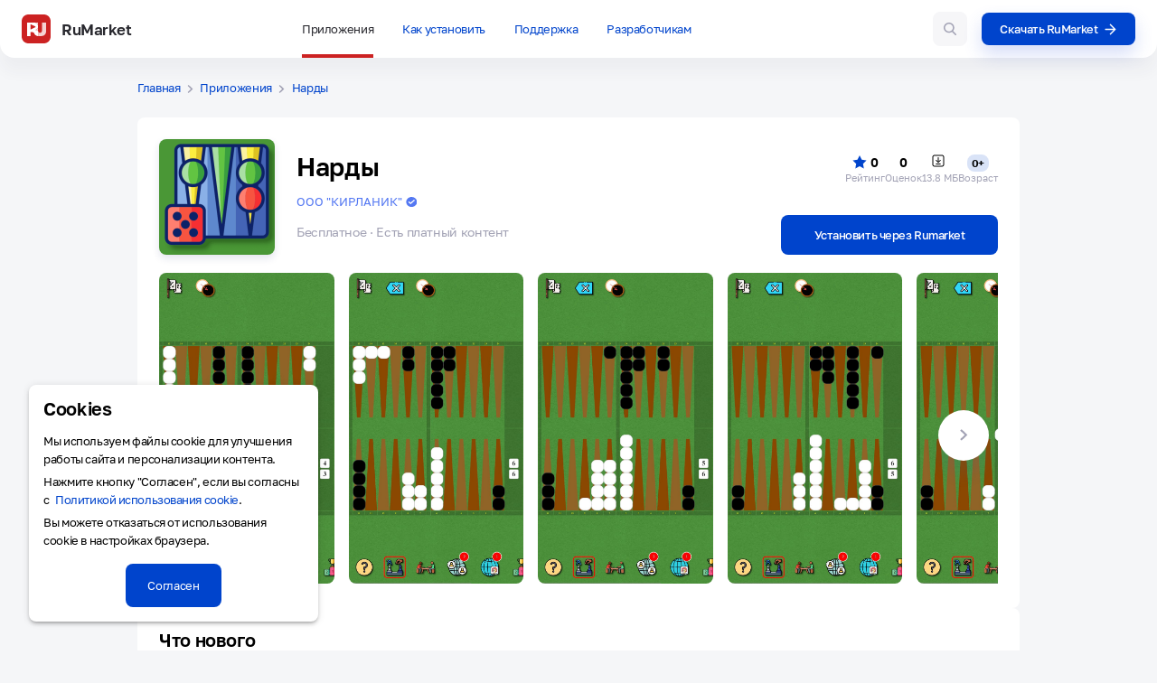

--- FILE ---
content_type: text/html; charset=utf-8
request_url: https://ruplay.market/apps/com.kirlanik.Backgammon
body_size: 90955
content:
<!DOCTYPE html><html lang="ru"><head><meta charSet="utf-8"/><meta name="viewport" content="width=device-width, initial-scale=1.0" class="jsx-3061825160"/><title>Нарды</title><meta property="og:title" content="Приложение «Нарды». Разработчик «ООО &quot;КИРЛАНИК&quot;». Скачать официальную версию и обновления."/><meta property="og:description" content="Цель игры - перевести все свои шашки в свой дом и затем снять их с доски. Первый игрок, который снял все свои шашки, выигрывает партию.&lt;br/&gt;&lt;br/&gt;Играть можно с искусственным интеллектом, вдвоем с другим человеком на одном устройстве, или с соперником по сети в мультиплеерном режиме.&lt;br/&gt;&lt;br/&gt;Движение шашек&lt;br/&gt;&lt;br/&gt;Игроки поочередно бросают по две кости и выполняют ходы.&lt;br/&gt;Число на каждой кости показывают, на сколько пунктов, или шагов, игрок должен передвинуть свои шашки. Шашки всегда движутся только в одном направлении - от пунктов с большими номерами к пунктам с меньшими.&lt;br/&gt;При этом применяются следующие правила:&lt;br/&gt;- шашка может двигаться только на открытый пункт, то есть на такой, который не занят двумя или более шашками противоположного цвета.&lt;br/&gt;- числа на обеих костях составляют отдельные ходы.&lt;br/&gt;К примеру, если у игрока выпало 5 и 3, то:&lt;br/&gt;- он может пойти одной шашкой на три шага, а другой - на пять,&lt;br/&gt;- либо он может пойти одной шашкой сразу на восемь (пять плюс три) шагов, но последнее лишь в том случае, если промежуточный пункт (на расстоянии три или пять шагов от начального пункта) также открыт.&lt;br/&gt;Игрок, у которого выпал дубль, играет каждое из чисел на каждой из костей дважды. Например, если выпало 6-6, то игрок должен сделать четыре хода по шесть очков, и он может передвинуть шашки в любой комбинации, как сочтет нужным.&lt;br/&gt;Игрок должен использовать оба числа, которые ему выпали, если они допускаются правилами (либо все четыре числа, если у него выпал дубль). Когда можно сыграть только одно число, игрок обязан сыграть это число.&lt;br/&gt;Если каждое из чисел по отдельности можно сыграть (но не оба вместе), игрок должен играть большее число.&lt;br/&gt;Если игрок не может сделать хода, то он пропускает ход. В случае, если выпал дубль, если игрок не может использовать все четыре числа, он должен сыграть столько ходов, сколько возможно.&lt;br/&gt;&lt;br/&gt;Пункт, занятый только одной шашкой, носит название блот. Если шашка противоположного цвета останавливается на этом пункте, блот считается побитым и кладется на бар. В любой момент, когда одна или несколько шашек находятся на баре, первая обязанность игрока - это зарядить шашки в доме соперника. Шашка вступает в игру, перемещаясь на пункт, соответствующий выброшенному значению кости.&lt;br/&gt;К примеру, если игроку выпало 4 и 6, он может зарядить шашку в четвертый либо в шестой пункты, если они не заняты двумя или более шашками противника.&lt;br/&gt;Если оба пункта, соответствующие значениям выброшенных костей, заняты, игрок пропускает свой ход.&lt;br/&gt;Если игрок может ввести некоторые из своих шашек, но не все, он должен зарядить все шашки, которые возможно, и затем пропустить оставшуюся часть хода. После того как все шашки будут введены с бара, неиспользованные значения костей можно использовать, как обычно, перемещая шашку, которую вы зарядили, либо любую другую шашку.&lt;br/&gt;&lt;br/&gt;Когда игрок привел все свои пятнадцать шашек в свой дом, он может начать выбрасывать их с доски. Игрок выбрасывает шашку следующим образом: бросается пара костей, и шашки, которые стоят на пунктах, соответствующих выпавшим значениям, снимаются с доски путем перемещения шашки за пределы игровой доски (к появляющемуся ярко зеленому полю в красной рамки). Например, если выпало 6 очков, можно снять шашку с шестого пункта. Если на пункте, соответствующем выпавшей кости, нет ни одной шашки, игроку разрешается переместить шашку с пунктов, больших, чем выпавшее число. Если игрок может сделать какие-либо ходы, он не обязан выбрасывать шашку с доски. В стадии выбрасывания шашек все шашки игрока должны находиться в его доме. Если шашка будет побита в процессе выбрасывания шашек, то игрок должен привести шашку обратно в свой дом, прежде чем он продолжит выбрасывать шашки. Тот, кто первый снял все шашки с доски, выигрывает партию."/><meta name="description" content="Цель игры - перевести все свои шашки в свой дом и затем снять их с доски. Первый игрок, который снял все свои шашки, выигрывает партию.&lt;br/&gt;&lt;br/&gt;Играть можно с искусственным интеллектом, вдвоем с другим человеком на одном устройстве, или с соперником по сети в мультиплеерном режиме.&lt;br/&gt;&lt;br/&gt;Движение шашек&lt;br/&gt;&lt;br/&gt;Игроки поочередно бросают по две кости и выполняют ходы.&lt;br/&gt;Число на каждой кости показывают, на сколько пунктов, или шагов, игрок должен передвинуть свои шашки. Шашки всегда движутся только в одном направлении - от пунктов с большими номерами к пунктам с меньшими.&lt;br/&gt;При этом применяются следующие правила:&lt;br/&gt;- шашка может двигаться только на открытый пункт, то есть на такой, который не занят двумя или более шашками противоположного цвета.&lt;br/&gt;- числа на обеих костях составляют отдельные ходы.&lt;br/&gt;К примеру, если у игрока выпало 5 и 3, то:&lt;br/&gt;- он может пойти одной шашкой на три шага, а другой - на пять,&lt;br/&gt;- либо он может пойти одной шашкой сразу на восемь (пять плюс три) шагов, но последнее лишь в том случае, если промежуточный пункт (на расстоянии три или пять шагов от начального пункта) также открыт.&lt;br/&gt;Игрок, у которого выпал дубль, играет каждое из чисел на каждой из костей дважды. Например, если выпало 6-6, то игрок должен сделать четыре хода по шесть очков, и он может передвинуть шашки в любой комбинации, как сочтет нужным.&lt;br/&gt;Игрок должен использовать оба числа, которые ему выпали, если они допускаются правилами (либо все четыре числа, если у него выпал дубль). Когда можно сыграть только одно число, игрок обязан сыграть это число.&lt;br/&gt;Если каждое из чисел по отдельности можно сыграть (но не оба вместе), игрок должен играть большее число.&lt;br/&gt;Если игрок не может сделать хода, то он пропускает ход. В случае, если выпал дубль, если игрок не может использовать все четыре числа, он должен сыграть столько ходов, сколько возможно.&lt;br/&gt;&lt;br/&gt;Пункт, занятый только одной шашкой, носит название блот. Если шашка противоположного цвета останавливается на этом пункте, блот считается побитым и кладется на бар. В любой момент, когда одна или несколько шашек находятся на баре, первая обязанность игрока - это зарядить шашки в доме соперника. Шашка вступает в игру, перемещаясь на пункт, соответствующий выброшенному значению кости.&lt;br/&gt;К примеру, если игроку выпало 4 и 6, он может зарядить шашку в четвертый либо в шестой пункты, если они не заняты двумя или более шашками противника.&lt;br/&gt;Если оба пункта, соответствующие значениям выброшенных костей, заняты, игрок пропускает свой ход.&lt;br/&gt;Если игрок может ввести некоторые из своих шашек, но не все, он должен зарядить все шашки, которые возможно, и затем пропустить оставшуюся часть хода. После того как все шашки будут введены с бара, неиспользованные значения костей можно использовать, как обычно, перемещая шашку, которую вы зарядили, либо любую другую шашку.&lt;br/&gt;&lt;br/&gt;Когда игрок привел все свои пятнадцать шашек в свой дом, он может начать выбрасывать их с доски. Игрок выбрасывает шашку следующим образом: бросается пара костей, и шашки, которые стоят на пунктах, соответствующих выпавшим значениям, снимаются с доски путем перемещения шашки за пределы игровой доски (к появляющемуся ярко зеленому полю в красной рамки). Например, если выпало 6 очков, можно снять шашку с шестого пункта. Если на пункте, соответствующем выпавшей кости, нет ни одной шашки, игроку разрешается переместить шашку с пунктов, больших, чем выпавшее число. Если игрок может сделать какие-либо ходы, он не обязан выбрасывать шашку с доски. В стадии выбрасывания шашек все шашки игрока должны находиться в его доме. Если шашка будет побита в процессе выбрасывания шашек, то игрок должен привести шашку обратно в свой дом, прежде чем он продолжит выбрасывать шашки. Тот, кто первый снял все шашки с доски, выигрывает партию."/><meta property="og:url" content="https://ruplay.market/apps/com.kirlanik.Backgammon"/><meta property="og:image" content="https://cdn.ruplay.market/data/images/b555e46d-ac3c-4e03-928a-5be98cdb0309"/><link rel="canonical" href="https://ruplay.market/apps/com.kirlanik.Backgammon"/><meta name="next-head-count" content="9"/><script>window.yaContextCb = window.yaContextCb || []</script><script src="https://yandex.ru/ads/system/context.js" async=""></script><script defer="" src="https://tube.buzzoola.com/build/buzzlibrary.js"></script><meta http-equiv="X-UA-Compatible" content="IE=edge"/><meta property="og:type" content="website"/><meta property="og:width" content="200"/><meta property="og:height" content="200"/><meta name="theme-color" content="#f6f7f7"/><link rel="shortcut icon" href="https://cdn.ruplay.market/images/favicon.ico" type="image/x-icon"/><link rel="apple-touch-icon" sizes="180x180" href="https://cdn.ruplay.market/images/apple-touch-icon.png"/><link rel="mask-icon" href="https://cdn.ruplay.market/images/safari-pinned-tab.svg"/><link rel="icon" type="image/png" sizes="32x32" href="https://cdn.ruplay.market/images/favicon-32x32.png"/><link rel="icon" type="image/png" sizes="16x16" href="https://cdn.ruplay.market/images/favicon-16x16.png"/><link rel="preload" href="https://cdn.ruplay.market/_next/static/media/e62c72fd05577847.p.woff2" as="font" type="font/woff2" crossorigin="anonymous"/><link rel="preload" href="https://cdn.ruplay.market/_next/static/media/6995503933e776f6.p.woff2" as="font" type="font/woff2" crossorigin="anonymous"/><link rel="preload" href="https://cdn.ruplay.market/_next/static/media/ac2eca25386fab12.p.woff2" as="font" type="font/woff2" crossorigin="anonymous"/><link rel="preload" href="https://cdn.ruplay.market/_next/static/media/820cb63c5a0c298a.p.woff" as="font" type="font/woff" crossorigin="anonymous"/><link rel="preload" href="https://cdn.ruplay.market/_next/static/media/3a8ae528f63a67cb.p.woff" as="font" type="font/woff" crossorigin="anonymous"/><link rel="preload" href="https://cdn.ruplay.market/_next/static/media/1787a4877297df29.p.woff" as="font" type="font/woff" crossorigin="anonymous"/><link rel="preload" href="https://cdn.ruplay.market/_next/static/css/2374eb853d170651.css" as="style"/><link rel="stylesheet" href="https://cdn.ruplay.market/_next/static/css/2374eb853d170651.css" data-n-g=""/><link rel="preload" href="https://cdn.ruplay.market/_next/static/css/80f361d72b402775.css" as="style"/><link rel="stylesheet" href="https://cdn.ruplay.market/_next/static/css/80f361d72b402775.css" data-n-p=""/><noscript data-n-css=""></noscript><script defer="" nomodule="" src="https://cdn.ruplay.market/_next/static/chunks/polyfills-c67a75d1b6f99dc8.js"></script><script src="https://cdn.ruplay.market/_next/static/chunks/webpack-9f6ee786bbdf5c0c.js" defer=""></script><script src="https://cdn.ruplay.market/_next/static/chunks/framework-7d4922f2d5a0c0f0.js" defer=""></script><script src="https://cdn.ruplay.market/_next/static/chunks/main-facfc182c66947ab.js" defer=""></script><script src="https://cdn.ruplay.market/_next/static/chunks/pages/_app-88dda920b8de4840.js" defer=""></script><script src="https://cdn.ruplay.market/_next/static/chunks/pages/apps/%5Bapp%5D-9eb6c75bb356830b.js" defer=""></script><script src="https://cdn.ruplay.market/_next/static/_WsvFpfO3NQT2Lzy8zg5Q/_buildManifest.js" defer=""></script><script src="https://cdn.ruplay.market/_next/static/_WsvFpfO3NQT2Lzy8zg5Q/_ssgManifest.js" defer=""></script><style id="__jsx-3061825160">html{font-family:'__Golos_0b4e98', '__Golos_Fallback_0b4e98', Helvetica, Arial, sans, sans-serif}</style></head><body><div id="__next"><div class="styles_wrapper__KGD3w"><header class="styles_header___XF27"><div class="styles_headerLeftSide__IyiKO"><a class="styles_link__gmiZH styles_logoLink__ajSQm styles_logo__BB8Z0" data-variant="text" data-color="black" href="/"><svg style="color:#c22" xmlns="http://www.w3.org/2000/svg" fill="currentColor" stroke="none" viewBox="0 0 32 32" height="1em" width="1em" class="styles_white__CwS5g"><g><g transform="translate(-32, -16)"><g transform="translate(32, 16)"><path d="M24.5361537,32 L7.46384629,32 C3.34158294,32 0,28.658229 0,24.5361537 L0,7.46384629 C0,3.34158294 3.34177096,0 7.46384629,0 L24.5361537,0 C28.6584171,0 32,3.34177096 32,7.46384629 L32,24.5361537 C32,28.658229 28.658229,32 24.5361537,32 Z" fill="currentColor"></path><g transform="translate(6, 9)" fill="#000000"><path d="M16.4632553,0.058549514 C17.9753821,0.0587302223 19.487691,0.0589109305 21,0.0590916393 L21,10.0340133 C21,10.0340133 20.8970785,11.7650188 20.1436564,12.7963215 C19.9396649,13.0754716 19.6968444,13.3234665 19.6438014,13.3767074 L19.6341298,13.3863575 C19.6335395,13.3869417 19.6332385,13.3872379 19.6332385,13.3872379 C19.5383321,13.4808449 19.2465086,13.7604008 18.8113236,14.0377881 C18.2857862,14.3726407 17.7403931,14.5835274 17.1767839,14.7340575 C16.8634653,14.8175447 16.1238875,14.994639 13.926103,14.9999113 C13.1601117,15.0015058 12.6017852,14.9814472 12.1890061,14.9516304 C12.1877071,14.6737957 12.185667,14.2213175 12.1836295,13.7605416 L12.1829982,13.61746 C12.1809693,13.1567474 12.17902,12.7049453 12.1778942,12.4283993 C12.1768533,12.1958879 12.1751927,11.7779557 12.1735617,11.3511744 L12.173074,11.2230512 C12.1714554,10.7962658 12.1699311,10.3782886 12.1691505,10.1456911 C12.1778942,10.0052807 12.1749796,9.75138541 12.0582138,9.46695039 C12.0358079,9.41273792 11.944909,9.19950203 11.7403411,8.98210986 C11.5157354,8.74267126 11.2774674,8.63243915 11.0228049,8.51281021 C10.8719748,8.44197252 10.6929096,8.37185767 10.4262244,8.29957432 C10.1016117,8.21138864 9.60594889,8.10838486 8.95745214,8.09067543 C9.25255459,8.03465584 10.6010999,7.74624527 11.4517964,6.4957433 C11.8755053,5.8728415 12.0212349,5.23855511 12.0636786,4.73618583 C12.0653181,6.21564533 12.0669575,7.6951048 12.068597,9.17438354 C12.0731511,9.35635689 12.1124981,10.117862 12.7070748,10.7035378 C13.0856075,11.0761585 13.5226141,11.2145811 13.6572318,11.2523492 C13.9392719,11.3313319 14.1646153,11.3366984 14.2427638,11.3369132 L14.2835048,11.3369207 C15.4874135,11.3369207 16.4632553,10.3686852 16.4632553,9.17456426 L16.4632553,0.058549514 Z M8.46670771,0.0037948759 C8.92684895,0.0126495863 9.39209072,0.0186129628 9.86279732,0.0213235884 C10.6078399,0.0256605895 11.3397668,0.0218657135 12.0583959,0.0110232109 C12.0598532,1.32296602 12.0613105,2.63472813 12.0627678,3.94667094 C12.0363543,3.56031643 11.9132128,2.29427355 10.8694245,1.2297205 C9.95351401,0.296000321 8.86837492,0.0670428075 8.46670771,0.0037948759 Z" opacity="0.804493495"></path><path d="M7.53148798,0 L7.53148798,10.1818327 C7.53513122,10.5264436 7.57374959,11.1235041 7.80163424,11.7894145 C7.77795317,11.7375512 7.74953592,11.6824351 7.71510731,11.6260541 C7.67266353,11.5564814 7.59360525,11.4395631 7.43949617,11.2915629 C7.12435594,10.9892378 6.78079841,10.8318408 6.69026389,10.7913621 L6.67680657,10.785412 L6.67680657,10.785412 L6.64985123,10.7737356 C6.36634105,10.6526763 6.06366799,10.5797033 5.35683802,10.5065657 C4.95061675,10.4644607 4.42070748,10.4232591 3.79388803,10.4113324 C3.80572856,11.9278371 3.81775125,13.4439804 3.82977395,14.9603044 L0,14.9547024 L0,14.9547024 L0,0 L7.53148798,0 Z M8.26851548,0 C8.33445811,0.00144566701 8.40058291,0.00271062564 8.46688988,0.00397558428 C8.86855709,0.0670428075 9.95369613,0.296181029 10.8694245,1.22990121 C11.8654864,2.24566299 12.0232387,3.44502449 12.0585781,3.88830213 L12.0585781,4.79256685 C12.010123,5.2855393 11.8600215,5.89597221 11.4519786,6.4957433 C10.6012821,7.74624527 9.25291894,8.03465584 8.95763431,8.09067543 C9.60613106,8.10838486 10.101976,8.21138864 10.4264065,8.29957432 C10.6930917,8.37185767 10.872157,8.44197252 11.0229871,8.51281021 C11.2776496,8.63225843 11.5159175,8.74267126 11.7405232,8.98210986 C11.944909,9.19950203 12.03599,9.41273792 12.0583959,9.46695039 C12.1751618,9.75156613 12.1780763,10.0052807 12.1693326,10.1456911 C12.1711542,10.6341458 12.1760726,11.9401252 12.1780763,12.4283993 C12.1790797,12.6954922 12.1808891,13.1258868 12.1828174,13.5699115 L12.1832322,13.6652137 L12.1832322,13.6652137 L12.1836491,13.7606059 C12.185667,14.2213584 12.1877071,14.6737957 12.1890061,14.9516304 C11.4991586,14.9013934 11.215168,14.8236888 11.0472146,14.7729097 C10.1132701,14.4917275 9.55530786,14.0878443 9.36421993,13.9416512 C9.10718933,13.7450405 8.73831126,13.4215725 8.40841591,12.9660067 C8.17670579,12.6457915 8.0056557,12.317625 7.87978175,12.0004819 C7.86247639,11.9404867 7.83770232,11.8683841 7.80181642,11.7894145 C7.57374959,11.1235041 7.5353134,10.5264436 7.53167016,10.1818327 L7.53167016,0 L8.26851548,0 Z M7.80163424,11.7895952 C7.84766227,11.8685647 7.87967167,11.9406674 7.90163424,12.0006625 C7.86541933,11.9296442 7.83224175,11.8591679 7.80163424,11.7895952 Z M9.16783948,4.36883331 L4.27393566,1.97137594 C3.99701723,1.83651896 3.66975,2.03630708 3.66975,2.34597866 L3.66975,7.13589871 C3.66975,7.44557028 3.99701723,7.64535838 4.27393566,7.5105014 L9.16783948,5.11304403 C9.48000207,4.96320295 9.48000207,4.5186744 9.16783948,4.36883331 Z"></path></g></g></g></g></svg><span class="styles_logoLinkText__8zlsW">RuMarket</span><div class="styles_icon__OeRp1 styles_iconHidden__nC8kG"></div></a><nav class="styles_navigation__BKGDz" role="navigation"><ul class="styles_menu__o8gxM"><li class="styles_menuItem__H8jyG"><a class="styles_link__gmiZH styles_link__C7nEB styles_linkActive__Lu_p_ styles_link__HR7kL" data-variant="text" data-color="black" href="/apps/">Приложения<div class="styles_icon__OeRp1 styles_iconHidden__nC8kG"></div></a></li><li class="styles_menuItem__H8jyG"><a class="styles_link__gmiZH styles_link__C7nEB styles_link__HR7kL" data-variant="text" data-color="primary" href="/faq/">Как установить<div class="styles_icon__OeRp1 styles_iconHidden__nC8kG"></div></a></li><li class="styles_menuItem__H8jyG"><a class="styles_link__gmiZH styles_link__C7nEB styles_link__HR7kL" data-variant="text" data-color="primary" href="/support/">Поддержка<div class="styles_icon__OeRp1 styles_iconHidden__nC8kG"></div></a></li><li class="styles_menuItem__H8jyG"><a class="styles_link__gmiZH styles_link__C7nEB styles_link__HR7kL" data-variant="text" data-color="primary" href="/issue-app/">Разработчикам<div class="styles_icon__OeRp1 styles_iconHidden__nC8kG"></div></a></li></ul></nav></div><div class="styles_headerRightSide__KcoaU"><label class="styles_wrapper__LgbUJ styles_search__7xu5y"><svg style="pointer-events:none" xmlns="http://www.w3.org/2000/svg" fill="currentColor" stroke="none" viewBox="0 0 14 14" height="1em" width="1em" class="styles_icon__GTKyo"><g><g transform="translate(-885.000000, -25.000000)"><g transform="translate(870.000000, 13.000000)"><g transform="translate(15.000000, 12.000000)"><path d="M13.7871392,12.7517818 L10.3358997,9.28631113 C11.223274,8.26787909 11.7094716,6.98648317 11.7094716,5.65249447 C11.7094716,2.53575817 9.08298623,0 5.85473581,0 C2.6264854,0 0,2.53575817 0,5.65249447 C0,8.76923077 2.6264854,11.3049889 5.85473581,11.3049889 C7.06666613,11.3049889 8.2215764,10.9520767 9.20899032,10.2821332 L12.6864488,13.7739002 C12.831799,13.9196363 13.0272963,14 13.236794,14 C13.4350914,14 13.6232066,13.9270091 13.7660112,13.7942984 C14.0694393,13.5124109 14.0791123,13.0449742 13.7871392,12.7517818 Z M5.85473581,1.47456377 C8.24092249,1.47456377 10.1821492,3.34873433 10.1821492,5.65249447 C10.1821492,7.95625461 8.24092249,9.83042517 5.85473581,9.83042517 C3.46854914,9.83042517 1.52732239,7.95625461 1.52732239,5.65249447 C1.52732239,3.34873433 3.46854914,1.47456377 5.85473581,1.47456377 Z"></path></g></g></g></g></svg><!--$!--><template data-dgst="DYNAMIC_SERVER_USAGE"></template><!--/$--></label><button type="button" class="styles_button__i0sJc styles_mobileSearchButton__Tz99Z styles_searchButton___Tx9f" aria-label="Поиск игр и приложений"><svg style="pointer-events:none" xmlns="http://www.w3.org/2000/svg" fill="currentColor" stroke="none" viewBox="0 0 14 14" height="1em" width="1em"><g><g transform="translate(-885.000000, -25.000000)"><g transform="translate(870.000000, 13.000000)"><g transform="translate(15.000000, 12.000000)"><path d="M13.7871392,12.7517818 L10.3358997,9.28631113 C11.223274,8.26787909 11.7094716,6.98648317 11.7094716,5.65249447 C11.7094716,2.53575817 9.08298623,0 5.85473581,0 C2.6264854,0 0,2.53575817 0,5.65249447 C0,8.76923077 2.6264854,11.3049889 5.85473581,11.3049889 C7.06666613,11.3049889 8.2215764,10.9520767 9.20899032,10.2821332 L12.6864488,13.7739002 C12.831799,13.9196363 13.0272963,14 13.236794,14 C13.4350914,14 13.6232066,13.9270091 13.7660112,13.7942984 C14.0694393,13.5124109 14.0791123,13.0449742 13.7871392,12.7517818 Z M5.85473581,1.47456377 C8.24092249,1.47456377 10.1821492,3.34873433 10.1821492,5.65249447 C10.1821492,7.95625461 8.24092249,9.83042517 5.85473581,9.83042517 C3.46854914,9.83042517 1.52732239,7.95625461 1.52732239,5.65249447 C1.52732239,3.34873433 3.46854914,1.47456377 5.85473581,1.47456377 Z"></path></g></g></g></g></svg></button><div class="styles_links__fbSXy styles_socialLinks__rfOxS"><a class="styles_link__gmiZH styles_linksItem__Tlerb" data-variant="text" data-color="custom" aria-label="Телеграмм RuMarket" href="https://t.me/RuplayMarket_tg"><svg style="pointer-events:none" xmlns="http://www.w3.org/2000/svg" fill="currentColor" stroke="none" viewBox="0 0 20 20" height="1em" width="1em"><g><g transform="translate(-154.000000, -4654.000000)"><g transform="translate(0.000000, 4176.000000)"><g transform="translate(154.000000, 478.000000)"><path d="M10,0 C4.4775,0 0,4.4775 0,10 C0,15.5225 4.4775,20 10,20 C15.5225,20 20,15.5225 20,10 C20,4.4775 15.5225,0 10,0 Z M14.635,6.80083333 C14.485,8.38166667 13.8333333,12.2191667 13.5025,13.99 C13.3625,14.74 13.0858333,14.9908333 12.8191667,15.015 C12.2383333,15.0683333 11.7975,14.6308333 11.235,14.2625 C10.355,13.6858333 9.8575,13.3266667 9.00333333,12.7633333 C8.01583333,12.1125 8.65583333,11.755 9.21833333,11.1708333 C9.36583333,11.0175 11.9241667,8.69 11.9741667,8.47916667 C11.98,8.4525 11.9866667,8.35416667 11.9275,8.3025 C11.8683333,8.25083333 11.7825,8.26833333 11.7208333,8.2825 C11.6325,8.3025 10.2266667,9.23166667 7.5025,11.07 C7.10333333,11.3441667 6.74166667,11.4775 6.4175,11.4708333 C6.06083333,11.4633333 5.37416667,11.2691667 4.86333333,11.1025 C4.2375,10.8991667 3.73916667,10.7908333 3.7825,10.4458333 C3.805,10.2658333 4.0525,10.0816667 4.52583333,9.89333333 C7.44083333,8.62333333 9.385,7.78583333 10.3575,7.38083333 C13.135,6.22583333 13.7116667,6.025 14.0883333,6.01824889 C14.56,6.01166667 14.6733333,6.40083333 14.635,6.80083333 Z"></path></g></g></g></g></svg><div class="styles_icon__OeRp1 styles_iconHidden__nC8kG"></div></a><a class="styles_link__gmiZH styles_linksItem__Tlerb" data-variant="text" data-color="custom" aria-label="Группа ВК RuMarket" href="https://vk.com/rumarket_info"><svg style="pointer-events:none" xmlns="http://www.w3.org/2000/svg" fill="currentColor" stroke="none" viewBox="0 0 20 20" height="1em" width="1em"><g><g transform="translate(-186.000000, -4654.000000)"><g transform="translate(0.000000, 4176.000000)"><g transform="translate(154.000000, 478.000000)"><path d="M50.5966667,1.40333333 C49.1933333,0 46.9341667,0 42.4166667,0 L41.5833333,0 C37.0658333,0 34.8066667,0 33.4033333,1.40333333 C32,2.80666667 32,5.06583333 32,9.58333333 L32,10.4166667 C32,14.9341667 32,17.1925 33.4033333,18.5966667 C34.8066667,20.0008333 37.0658333,20 41.5833333,20 L42.4166667,20 C46.9341667,20 49.1925,20 50.5966667,18.5966667 C52,17.1933333 52,14.9341667 52,10.4166667 L52,9.58333333 C52,5.06583333 52,2.80666667 50.5966667,1.40333333 Z M48.2525,14.1666667 L46.7941667,14.1666667 C46.2383333,14.1666667 46.075,13.7233333 45.0858333,12.7341667 C44.22,11.9 43.8491667,11.7916667 43.6333333,11.7916667 C43.3391667,11.7916667 43.2516667,11.875 43.2516667,12.2916667 L43.2516667,13.5991667 C43.2516667,13.9575 43.1375,14.1666667 42.21,14.1666667 C40.665,14.1666667 38.9666667,13.2283333 37.7608333,11.4983333 C35.9525,8.96416667 35.4583333,7.04833333 35.4583333,6.6625 C35.4583333,6.44583333 35.5416667,6.25 35.9583333,6.25 L37.4175,6.25 C37.79,6.25 37.93,6.41333333 38.07,6.81666667 C38.7833333,8.89416667 39.9866667,10.71 40.4808333,10.71 C40.6658333,10.71 40.7508333,10.6241667 40.7508333,10.1541667 L40.7508333,8.00666667 C40.6966667,7.01833333 40.1708333,6.93666667 40.1708333,6.585 C40.1708333,6.4225 40.31,6.25 40.5416667,6.25 L42.8341667,6.25 C43.1433333,6.25 43.2508333,6.415 43.2508333,6.78583333 L43.2508333,9.675 C43.2508333,9.98333333 43.385,10.0916667 43.4775,10.0916667 C43.6633333,10.0916667 43.8175,9.98333333 44.1575,9.64333333 C45.2083333,8.46916667 45.95,6.66166667 45.95,6.66166667 C46.0433333,6.445 46.2133333,6.24916667 46.585,6.24916667 L48.0433333,6.24916667 C48.4841667,6.24916667 48.5775,6.47583333 48.4841667,6.785 C48.2983333,7.635 46.5216667,10.1375 46.5216667,10.1375 C46.3666667,10.385 46.305,10.5083333 46.5216667,10.7866667 C46.6766667,11.0033333 47.1858333,11.4358333 47.5258333,11.8375 C48.1525,12.5425 48.625,13.1366667 48.7566667,13.5466667 C48.8783333,13.9583333 48.6691667,14.1666667 48.2525,14.1666667 Z"></path></g></g></g></g></svg><div class="styles_icon__OeRp1 styles_iconHidden__nC8kG"></div></a></div><a class="styles_link__gmiZH styles_link__lGsR4 styles_downloadLink__L4WAr" data-variant="contained" data-color="primary" download="" href="/apps/[app]/">Скачать RuMarket<div class="styles_icon__OeRp1"><svg style="pointer-events:none" xmlns="http://www.w3.org/2000/svg" fill="currentColor" stroke="none" viewBox="0 0 12 12" height="1em" width="1em"><g><g transform="translate(-301.000000, -314.000000)"><g transform="translate(16.000000, 284.000000)"><g transform="translate(16.000000, 16.000000)"><g transform="translate(256.000000, 0.000000)"><g transform="translate(19.000000, 20.000000) rotate(-180.000000) translate(-19.000000, -20.000000) translate(13.500000, 14.500000)"><g transform="translate(0.000000, 0.000000)"><path d="M10.9124421,5.35483511 L10.4206278,4.86870152 C10.3038839,4.75330618 10.1151067,4.75330618 9.99836288,4.86870152 L6.14581687,8.67674795 L6.14581687,0.294626416 C6.14581687,0.132581887 6.01168567,-3.55271368e-15 5.84774754,-3.55271368e-15 L5.15225246,-3.55271368e-15 C4.98831433,-3.55271368e-15 4.85418313,0.132581887 4.85418313,0.294626416 L4.85418313,8.67674795 L1.00163712,4.86870152 C0.884893305,4.75330618 0.696116066,4.75330618 0.579372248,4.86870152 L0.0875578638,5.35483511 C-0.0291859546,5.47023046 -0.0291859546,5.65682719 0.0875578638,5.77222253 L5.28886756,10.9134535 C5.40561138,11.0288488 5.59438862,11.0288488 5.71113244,10.9134535 L10.9124421,5.77222253 C11.029186,5.65682719 11.029186,5.47023046 10.9124421,5.35483511 Z" transform="translate(5.500000, 5.500000) rotate(-270.000000) translate(-5.500000, -5.500000)"></path></g></g></g></g></g></g></g></svg></div></a><button type="button" class="styles_button__i0sJc styles_mobileMenuButton___c4E3" aria-label="Меню"><svg style="pointer-events:none" xmlns="http://www.w3.org/2000/svg" fill="currentColor" stroke="none" viewBox="0 0 14 14" height="1em" width="1em"><g><g transform="translate(-320.000000, -22.000000)"><g transform="translate(308.000000, 8.000000)"><g transform="translate(12.000000, 14.000000)"><path d="M14.9999612,12 L1,12 C0.447697789,12 0,11.6162311 0,11.1428571 C0,10.6694831 0.447697789,10.2857143 1,10.2857143 L15,10.2857143 C15.5522677,10.2857143 16,10.6694831 16,11.1428571 C16,11.6162311 15.5522677,12 14.9999612,12 Z"></path><path d="M14.9999612,6.85714286 L1,6.85714286 C0.447697789,6.85714286 0,6.47339693 0,6.00001477 C0,5.52663261 0.447697789,5.14285714 1,5.14285714 L15,5.14285714 C15.5522677,5.14285714 16,5.52660307 16,6.00001477 C16,6.47342648 15.5522677,6.85714286 14.9999612,6.85714286 Z"></path><path d="M14.9999612,1.71428571 L1,1.71428571 C0.447697789,1.71428571 0,1.33054641 0,0.857142857 C0,0.383739309 0.447697789,0 1,0 L15,0 C15.5522677,0 16,0.383739309 16,0.857142857 C16,1.33054641 15.5522677,1.71428571 14.9999612,1.71428571 Z"></path></g></g></g></g></svg></button></div></header><main class="styles_body__yOcEO"><div class="styles_default__E6U7A"><div class="styles_sideBar__vOYi1"><div class="styles_wrapper__PZ2vc"><div class="styles_textWrapper__AUv9N"><span class="styles_typography__oYoU1 styles_title__56IVN" data-variant="body1-bold" data-size="700" data-weight="regular">Категории</span></div><div class="styles_wrapper__mTR1y" data-variant="vertical" data-type="common"><a class="styles_link__gmiZH styles_mainLink__ajE73" data-variant="contained" data-color="custom" href="/apps/"><svg style="pointer-events:none" xmlns="http://www.w3.org/2000/svg" fill="currentColor" stroke="none" viewBox="0 0 15 15" height="1em" width="1em" class="styles_icon__Fp_tf"><g stroke-width="1"><g transform="translate(-321.000000, -88.000000)"><g transform="translate(16.000000, 76.000000)"><g transform="translate(292.000000, 0.000000)"><g transform="translate(13.000000, 12.000000)"><circle cx="7.5" cy="1.5" r="1.5"></circle><circle cx="13.5" cy="1.5" r="1.5"></circle><circle cx="1.5" cy="1.5" r="1.5"></circle><circle cx="7.5" cy="7.5" r="1.5"></circle><circle cx="13.5" cy="7.5" r="1.5"></circle><circle cx="1.5" cy="7.5" r="1.5"></circle><circle cx="7.5" cy="13.5" r="1.5"></circle><circle cx="13.5" cy="13.5" r="1.5"></circle><circle cx="1.5" cy="13.5" r="1.5"></circle></g></g></g></g></g></svg><span>Все приложения</span><div class="styles_icon__OeRp1 styles_iconHidden__nC8kG"></div></a><div class="styles_divider__cOHnK"></div><div class="styles_content__OwPIu"><a class="styles_link__gmiZH styles_categoryLink__ZmKF9" data-variant="contained" data-color="custom" href="/apps/category/Avtomobili_i_transport/"><span class="styles_text__dg1vM">Автомобили и транспорт</span><img alt="Изображение категории" src="https://cdn.ruplay.market/data/caticons/43b6da6a-6a1b-4e90-b9f0-c7b28cb75180" loading="lazy" class="styles_categoryImage__GYcna"/><div class="styles_icon__OeRp1 styles_iconHidden__nC8kG"></div></a><a class="styles_link__gmiZH styles_categoryLink__ZmKF9 styles_business__lIrZI" data-variant="contained" data-color="custom" href="/apps/category/Biznes/"><span class="styles_text__dg1vM">Бизнес</span><img alt="Изображение категории" src="https://cdn.ruplay.market/data/caticons/872ba16e-6f7d-4abc-b2ca-be35be308708" loading="lazy" class="styles_categoryImage__GYcna"/><div class="styles_icon__OeRp1 styles_iconHidden__nC8kG"></div></a><a class="styles_link__gmiZH styles_categoryLink__ZmKF9" data-variant="contained" data-color="custom" href="/apps/category/Gorodskie_servisy/"><span class="styles_text__dg1vM">Городские сервисы</span><img alt="Изображение категории" src="https://cdn.ruplay.market/data/caticons/acb9b5de-6db1-4056-b115-edbaca841cea" loading="lazy" class="styles_categoryImage__GYcna"/><div class="styles_icon__OeRp1 styles_iconHidden__nC8kG"></div></a><a class="styles_link__gmiZH styles_categoryLink__ZmKF9" data-variant="contained" data-color="custom" href="/apps/category/Eda_i_napitki/"><span class="styles_text__dg1vM">Еда и напитки</span><img alt="Изображение категории" src="https://cdn.ruplay.market/data/caticons/5d7cf971-308f-4a05-a094-38de7c25c4c2" loading="lazy" class="styles_categoryImage__GYcna"/><div class="styles_icon__OeRp1 styles_iconHidden__nC8kG"></div></a><a class="styles_link__gmiZH styles_categoryLink__ZmKF9" data-variant="contained" data-color="custom" href="/apps/category/Zhile_i_dom/"><span class="styles_text__dg1vM">Жилье и дом</span><img alt="Изображение категории" src="https://cdn.ruplay.market/data/caticons/ea5381a3-cefe-4d01-858f-34572005bc1e" loading="lazy" class="styles_categoryImage__GYcna"/><div class="styles_icon__OeRp1 styles_iconHidden__nC8kG"></div></a><a class="styles_link__gmiZH styles_categoryLink__ZmKF9" data-variant="contained" data-color="custom" href="/apps/category/Zdorove_i_krasota/"><span class="styles_text__dg1vM">Здоровье и красота</span><img alt="Изображение категории" src="https://cdn.ruplay.market/data/caticons/f60f6390-6ca2-4282-811e-c2d363d9d783" loading="lazy" class="styles_categoryImage__GYcna"/><div class="styles_icon__OeRp1 styles_iconHidden__nC8kG"></div></a><a class="styles_link__gmiZH styles_categoryLink__ZmKF9 styles_games__8wNAC" data-variant="contained" data-color="custom" href="/apps/category/Igry/"><span class="styles_text__dg1vM">Игры</span><img alt="Изображение категории" src="https://cdn.ruplay.market/data/caticons/3a88c4c7-a3c1-4ee1-b182-5e23ece806ee" loading="lazy" class="styles_categoryImage__GYcna"/><div class="styles_icon__OeRp1 styles_iconHidden__nC8kG"></div></a><a class="styles_link__gmiZH styles_categoryLink__ZmKF9" data-variant="contained" data-color="custom" href="/apps/category/Instrumenty/"><span class="styles_text__dg1vM">Инструменты</span><img alt="Изображение категории" src="https://cdn.ruplay.market/data/caticons/46201507-d5e5-4815-94d1-5fddf36af826" loading="lazy" class="styles_categoryImage__GYcna"/><div class="styles_icon__OeRp1 styles_iconHidden__nC8kG"></div></a><a class="styles_link__gmiZH styles_categoryLink__ZmKF9" data-variant="contained" data-color="custom" href="/apps/category/Karty_i_navigacziya/"><span class="styles_text__dg1vM">Карты и навигация</span><img alt="Изображение категории" src="https://cdn.ruplay.market/data/caticons/40ab8d1f-2fe1-4493-ace6-12465e27ebf0" loading="lazy" class="styles_categoryImage__GYcna"/><div class="styles_icon__OeRp1 styles_iconHidden__nC8kG"></div></a><a class="styles_link__gmiZH styles_categoryLink__ZmKF9" data-variant="contained" data-color="custom" href="/apps/category/Knigi_i_spravochniki/"><span class="styles_text__dg1vM">Книги и справочники</span><img alt="Изображение категории" src="https://cdn.ruplay.market/data/caticons/27b9586d-7a66-4b86-a118-fdca49c85339" loading="lazy" class="styles_categoryImage__GYcna"/><div class="styles_icon__OeRp1 styles_iconHidden__nC8kG"></div></a><a class="styles_link__gmiZH styles_categoryLink__ZmKF9" data-variant="contained" data-color="custom" href="/apps/category/Mediczina/"><span class="styles_text__dg1vM">Медицина</span><img alt="Изображение категории" src="https://cdn.ruplay.market/data/caticons/263cc0e9-5cfe-4ba2-9994-5a7e356a4d9e" loading="lazy" class="styles_categoryImage__GYcna"/><div class="styles_icon__OeRp1 styles_iconHidden__nC8kG"></div></a><a class="styles_link__gmiZH styles_categoryLink__ZmKF9" data-variant="contained" data-color="custom" href="/apps/category/Muzyka_i_audio/"><span class="styles_text__dg1vM">Музыка и аудио</span><img alt="Изображение категории" src="https://cdn.ruplay.market/data/caticons/6da4dc9e-12e0-4f1d-b9d4-6ef2af84c3df" loading="lazy" class="styles_categoryImage__GYcna"/><div class="styles_icon__OeRp1 styles_iconHidden__nC8kG"></div></a><a class="styles_link__gmiZH styles_categoryLink__ZmKF9" data-variant="contained" data-color="custom" href="/apps/category/Novosti_i_zhurnaly/"><span class="styles_text__dg1vM">Новости и журналы</span><img alt="Изображение категории" src="https://cdn.ruplay.market/data/caticons/77d19f45-b7d3-48a5-bd29-4801cf6012e1" loading="lazy" class="styles_categoryImage__GYcna"/><div class="styles_icon__OeRp1 styles_iconHidden__nC8kG"></div></a><a class="styles_link__gmiZH styles_categoryLink__ZmKF9" data-variant="contained" data-color="custom" href="/apps/category/Obrazovanie/"><span class="styles_text__dg1vM">Образование</span><img alt="Изображение категории" src="https://cdn.ruplay.market/data/caticons/91398bf3-084f-4fad-9531-1f91035f6ae9" loading="lazy" class="styles_categoryImage__GYcna"/><div class="styles_icon__OeRp1 styles_iconHidden__nC8kG"></div></a><a class="styles_link__gmiZH styles_categoryLink__ZmKF9 styles_social__dQUIc" data-variant="contained" data-color="custom" href="/apps/category/Obshhenie/"><span class="styles_text__dg1vM">Общение</span><img alt="Изображение категории" src="https://cdn.ruplay.market/data/caticons/5d6fa6c2-0c85-4bda-b404-e626c52edf59" loading="lazy" class="styles_categoryImage__GYcna"/><div class="styles_icon__OeRp1 styles_iconHidden__nC8kG"></div></a><a class="styles_link__gmiZH styles_categoryLink__ZmKF9" data-variant="contained" data-color="custom" href="/apps/category/Pokupki/"><span class="styles_text__dg1vM">Покупки</span><img alt="Изображение категории" src="https://cdn.ruplay.market/data/caticons/1198efe3-5878-4f7c-9637-f17a8d1dafc5" loading="lazy" class="styles_categoryImage__GYcna"/><div class="styles_icon__OeRp1 styles_iconHidden__nC8kG"></div></a><a class="styles_link__gmiZH styles_categoryLink__ZmKF9" data-variant="contained" data-color="custom" href="/apps/category/Puteshestviya/"><span class="styles_text__dg1vM">Путешествия</span><img alt="Изображение категории" src="https://cdn.ruplay.market/data/caticons/f8936cb4-9af4-4f55-b878-eafe1e6e5da6" loading="lazy" class="styles_categoryImage__GYcna"/><div class="styles_icon__OeRp1 styles_iconHidden__nC8kG"></div></a><a class="styles_link__gmiZH styles_categoryLink__ZmKF9" data-variant="contained" data-color="custom" href="/apps/category/Rabota/"><span class="styles_text__dg1vM">Работа</span><img alt="Изображение категории" src="https://cdn.ruplay.market/data/caticons/72736e2d-cc6c-4410-b4fe-c7c0c5197726" loading="lazy" class="styles_categoryImage__GYcna"/><div class="styles_icon__OeRp1 styles_iconHidden__nC8kG"></div></a><a class="styles_link__gmiZH styles_categoryLink__ZmKF9" data-variant="contained" data-color="custom" href="/apps/category/Razvlecheniya/"><span class="styles_text__dg1vM">Развлечения</span><img alt="Изображение категории" src="https://cdn.ruplay.market/data/caticons/bf4f0312-bd17-44f4-afd9-f685571e51db" loading="lazy" class="styles_categoryImage__GYcna"/><div class="styles_icon__OeRp1 styles_iconHidden__nC8kG"></div></a><a class="styles_link__gmiZH styles_categoryLink__ZmKF9" data-variant="contained" data-color="custom" href="/apps/category/Raznoe/"><span class="styles_text__dg1vM">Разное</span><img alt="Изображение категории" src="https://cdn.ruplay.market/data/caticons/0334b6c8-1c45-4b0e-8751-2a1e49fbe5d5" loading="lazy" class="styles_categoryImage__GYcna"/><div class="styles_icon__OeRp1 styles_iconHidden__nC8kG"></div></a><a class="styles_link__gmiZH styles_categoryLink__ZmKF9" data-variant="contained" data-color="custom" href="/apps/category/Soczialnye/"><span class="styles_text__dg1vM">Социальные</span><img alt="Изображение категории" src="https://cdn.ruplay.market/data/caticons/8a7d1b32-8bda-4c2e-8ea5-228fe7399e1d" loading="lazy" class="styles_categoryImage__GYcna"/><div class="styles_icon__OeRp1 styles_iconHidden__nC8kG"></div></a><a class="styles_link__gmiZH styles_categoryLink__ZmKF9" data-variant="contained" data-color="custom" href="/apps/category/Sport/"><span class="styles_text__dg1vM">Спорт</span><img alt="Изображение категории" src="https://cdn.ruplay.market/data/caticons/08519320-c33a-44df-957d-58b7189f65a6" loading="lazy" class="styles_categoryImage__GYcna"/><div class="styles_icon__OeRp1 styles_iconHidden__nC8kG"></div></a><a class="styles_link__gmiZH styles_categoryLink__ZmKF9" data-variant="contained" data-color="custom" href="/apps/category/Stil_zhizni/"><span class="styles_text__dg1vM">Стиль жизни</span><img alt="Изображение категории" src="https://cdn.ruplay.market/data/caticons/a4d9f9eb-255b-4653-9496-b71137f18d93" loading="lazy" class="styles_categoryImage__GYcna"/><div class="styles_icon__OeRp1 styles_iconHidden__nC8kG"></div></a><a class="styles_link__gmiZH styles_categoryLink__ZmKF9 styles_financy__C05jm" data-variant="contained" data-color="custom" href="/apps/category/Finansy/"><span class="styles_text__dg1vM">Финансы</span><img alt="Изображение категории" src="https://cdn.ruplay.market/data/caticons/a2ee11d8-5132-4537-a50c-34ddc883e848" loading="lazy" class="styles_categoryImage__GYcna"/><div class="styles_icon__OeRp1 styles_iconHidden__nC8kG"></div></a></div></div></div></div><div class="styles_content__bW_BT"><div class="styles_breadcrumbs__gR5kC"><nav class="Breadcrumbs_crumbs__5lGAw"><a class="Breadcrumbs_crumb__8ATRt" href="/">Главная</a><svg style="pointer-events:none" xmlns="http://www.w3.org/2000/svg" fill="currentColor" stroke="none" viewBox="0 0 12.5 8.125" height="1em" width="1.5384615384615385em" class="Breadcrumbs_divider__slKJw"><g><g transform="translate(-315.125000, -601.625000)" fill="currentColor"><g transform="translate(16.000000, 452.000000)"><g transform="translate(0.000000, 104.000000)"><g transform="translate(305.375000, 49.687500) rotate(-270.000000) translate(-305.375000, -49.687500) translate(301.312500, 43.437500)"><g transform="translate(4.062500, 6.250000) rotate(-90.000000) translate(-4.062500, -6.250000) translate(-2.187500, 2.187500)"><polygon points="11.0416667 1.9503918e-15 6.25 5.05067568 1.45833333 1.9503918e-15 0 1.53716216 6.25 8.125 12.5 1.53716216"></polygon></g></g></g></g></g></g></svg><a class="Breadcrumbs_crumb__8ATRt" href="/apps/">Приложения</a><svg style="pointer-events:none" xmlns="http://www.w3.org/2000/svg" fill="currentColor" stroke="none" viewBox="0 0 12.5 8.125" height="1em" width="1.5384615384615385em" class="Breadcrumbs_divider__slKJw"><g><g transform="translate(-315.125000, -601.625000)" fill="currentColor"><g transform="translate(16.000000, 452.000000)"><g transform="translate(0.000000, 104.000000)"><g transform="translate(305.375000, 49.687500) rotate(-270.000000) translate(-305.375000, -49.687500) translate(301.312500, 43.437500)"><g transform="translate(4.062500, 6.250000) rotate(-90.000000) translate(-4.062500, -6.250000) translate(-2.187500, 2.187500)"><polygon points="11.0416667 1.9503918e-15 6.25 5.05067568 1.45833333 1.9503918e-15 0 1.53716216 6.25 8.125 12.5 1.53716216"></polygon></g></g></g></g></g></g></svg><span class="Breadcrumbs_crumb__8ATRt">Нарды</span></nav></div><div class="styles_content__4zGSe"><div class="styles_wrapper__avYtv"><div class="styles_wrapperPreview__CwhoD"><div class="styles_leftSide__iK9Dx"><img alt="Иконка приложения Нарды" src="https://cdn.ruplay.market/data/images/b555e46d-ac3c-4e03-928a-5be98cdb0309" loading="lazy" class="styles_icon__iIRWb" width="128" height="128"/><div><h1 class="styles_typography__oYoU1 styles_nameApp__9QNaD" data-variant="body1-bold" data-size="550" data-weight="regular">Нарды</h1><div class="styles_typography__oYoU1 styles_author__d__X8" data-size="250" data-weight="regular">ООО &quot;КИРЛАНИК&quot;<svg style="pointer-events:none" xmlns="http://www.w3.org/2000/svg" fill="currentColor" stroke="none" viewBox="0 0 12 13" height="1em" width="0.9230769230769231em"><g stroke-width="1"><g transform="translate(-504.000000, -994.000000)"><g transform="translate(344.000000, 920.000000)"><g transform="translate(32.000000, 32.000000)"><g transform="translate(68.000000, 0.000000)"><g transform="translate(0.358382, 42.000000)"><g transform="translate(60.000000, 0.000000)"><path d="M6,0 C2.7,0 0,2.7 0,6 C0,9.3 2.7,12 6,12 C9.3,12 12,9.3 12,6 C12,2.7 9.3,0 6,0 L6,0 Z M5.17669949,8.53538125 C5.10955724,8.60057999 5.01799961,8.63699418 4.9228515,8.63699418 C4.82770338,8.63699418 4.73614576,8.60057999 4.6690035,8.53538125 L2.64181001,6.57699149 C2.43140701,6.37376564 2.43140701,6.04430393 2.64181001,5.84142488 L2.89565801,5.59623601 C3.10606102,5.39301015 3.446799,5.39301015 3.657202,5.59623601 L4.9228515,6.81871235 L8.342798,3.51542521 C8.553201,3.31219935 8.89429803,3.31219935 9.10434199,3.51542521 L9.35818999,3.76061408 C9.56859299,3.96383994 9.56859299,4.29330165 9.35818999,4.4961807 L5.17669949,8.53538125 Z"></path></g></g></g></g></g></g></g></svg></div><div class="styles_typography__oYoU1 styles_paid__Zs2iV" data-variant="body1" data-weight="regular">Бесплатное<!-- --> · Есть платный контент</div></div></div><div class="styles_rightSide__i0RwB"><div class="styles_characteristicWrapper__rg6em"><div class="styles_wrapper__l2W1h styles_rating__SNa3g"><div class="styles_value__2g2yy"><svg style="pointer-events:none" xmlns="http://www.w3.org/2000/svg" fill="currentColor" stroke="none" viewBox="0 0 10 10" height="1em" width="1em"><g stroke-width="1"><g transform="translate(-92.000000, -391.000000)"><g transform="translate(16.000000, 284.000000)"><g transform="translate(16.000000, 71.000000)"><g transform="translate(60.000000, 0.000000)"><g transform="translate(0.000000, 19.000000)"><g transform="translate(0.000000, 16.000000)"><polygon points="5 8.5 2.06107374 10.045085 2.62235871 6.77254249 0.244717419 4.45491503 3.53053687 3.97745751 5 1 6.46946313 3.97745751 9.75528258 4.45491503 7.37764129 6.77254249 7.93892626 10.045085"></polygon></g></g></g></g></g></g></g></svg><span class="styles_typography__oYoU1" data-variant="body1-bold" data-size="400" data-weight="regular">0</span></div><span class="styles_typography__oYoU1 styles_label__vWqlA" data-size="110" data-weight="regular">Рейтинг</span></div><div class="styles_wrapper__l2W1h"><div class="styles_value__2g2yy"><span class="styles_typography__oYoU1" data-variant="body1-bold" data-size="400" data-weight="regular">0</span></div><span class="styles_typography__oYoU1 styles_label__vWqlA" data-size="110" data-weight="regular">Оценок</span></div><div class="styles_wrapper__l2W1h"><div class="styles_value__2g2yy"><span class="styles_typography__oYoU1" data-variant="body1-bold" data-size="400" data-weight="regular"><svg style="pointer-events:none" xmlns="http://www.w3.org/2000/svg" fill="currentColor" stroke="none" viewBox="0 0 16 16" height="1em" width="1em"><g fill="none"><g transform="translate(-120.000000, -184.000000)" fill="currentColor"><g transform="translate(16.000000, 88.000000)"><g transform="translate(4.000000, 96.000000)"><g transform="translate(90.000000, 0.000000)"><g transform="translate(10.500000, 0.500000)"><path d="M12.0117188,15 L2.98828125,15 C1.3387022,14.9980627 0.00193726455,13.6612978 0,12.0117188 L0,2.98828125 C0.00193726455,1.3387022 1.3387022,0.00193726455 2.98828125,0 L12.0117188,0 C13.6612978,0.00193726455 14.9980627,1.3387022 15,2.98828125 L15,12.0117188 C14.9980627,13.6612978 13.6612978,14.9980627 12.0117188,15 L12.0117188,15 Z M2.98828125,1.171875 C1.98557628,1.17300517 1.17300517,1.98557628 1.171875,2.98828125 L1.171875,12.0117188 C1.17300517,13.0144237 1.98557628,13.8269948 2.98828125,13.828125 L12.0117188,13.828125 C13.0144237,13.8269948 13.8269948,13.0144237 13.828125,12.0117188 L13.828125,2.98828125 C13.8269948,1.98557628 13.0144237,1.17300517 12.0117188,1.171875 L2.98828125,1.171875 Z"></path><path d="M7.5,9.50273438 C7.17639565,9.50273438 6.9140625,9.24040122 6.9140625,8.91679688 L6.9140625,3.46992188 C6.9140625,3.14631753 7.17639565,2.88398438 7.5,2.88398438 C7.82360435,2.88398438 8.0859375,3.14631753 8.0859375,3.46992188 L8.0859375,8.91679688 C8.0859375,9.24040122 7.82360435,9.50273438 7.5,9.50273438 Z"></path><path d="M7.5,9.92051224 C7.23727566,9.92129555 6.98515096,9.81696445 6.79980469,9.63076172 L4.52753906,7.35878906 C4.29866989,7.12991989 4.29866989,6.75884964 4.52753906,6.52998047 C4.75640824,6.3011113 5.12747848,6.3011113 5.35634766,6.52998047 L7.5,8.67392578 L9.64365234,6.52998047 C9.79170474,6.38192807 10.0074958,6.32410703 10.2097391,6.37829797 C10.4119825,6.43248891 10.5699525,6.59045893 10.6241434,6.79270227 C10.6783344,6.9949456 10.6205133,7.21073667 10.4724609,7.35878906 L8.20019531,9.63076172 C8.01484904,9.81696445 7.76272434,9.92129555 7.5,9.92051224 L7.5,9.92051224 Z"></path><path d="M10.0582031,12.0574219 L4.94179688,12.0574219 C4.61819253,12.0574219 4.35585938,11.7950887 4.35585938,11.4714844 C4.35585938,11.14788 4.61819253,10.8855469 4.94179688,10.8855469 L10.0582031,10.8855469 C10.3818075,10.8855469 10.6441406,11.14788 10.6441406,11.4714844 C10.6441406,11.7950887 10.3818075,12.0574219 10.0582031,12.0574219 Z"></path></g></g></g></g></g></g></svg></span></div><span class="styles_typography__oYoU1 styles_label__vWqlA" data-size="110" data-weight="regular">13.8 МБ</span></div><div class="styles_wrapper__l2W1h"><div class="styles_value__2g2yy"><span class="styles_typography__oYoU1" data-variant="body1-bold" data-size="400" data-weight="regular"><span class="styles_ageCategory__6Ey_O">0+</span></span></div><span class="styles_typography__oYoU1 styles_label__vWqlA" data-size="110" data-weight="regular">Возраст</span></div></div><a class="styles_link__gmiZH styles_button__xMpNU" data-variant="contained" data-color="primary" download="" href="/apps/[app]/">Установить через Rumarket<div class="styles_icon__OeRp1 styles_iconHidden__nC8kG"></div></a></div></div><div class="styles_screenshots__DfQVX"><div class="swiper styles_slider__5WYrn"><div class="swiper-wrapper"><div class="swiper-slide styles_slide__IlcQE"><img alt="Cкриншот" src="https://cdn.ruplay.market/data/images/b9ccd65e-aaf3-4c8f-818d-02d0d27b8be3" loading="lazy" class="styles_image__MnaEf" width="1080" height="1920"/></div><div class="swiper-slide styles_slide__IlcQE"><img alt="Cкриншот" src="https://cdn.ruplay.market/data/images/3b77bbb7-a3b6-4504-8737-d7af31a2ba6c" loading="lazy" class="styles_image__MnaEf" width="1080" height="1920"/></div><div class="swiper-slide styles_slide__IlcQE"><img alt="Cкриншот" src="https://cdn.ruplay.market/data/images/9fd9ef88-6468-4be8-a19b-97f203eec6f6" loading="lazy" class="styles_image__MnaEf" width="1080" height="1920"/></div><div class="swiper-slide styles_slide__IlcQE"><img alt="Cкриншот" src="https://cdn.ruplay.market/data/images/5f4f129b-11db-4557-8d39-1072ffc858f1" loading="lazy" class="styles_image__MnaEf" width="1080" height="1920"/></div><div class="swiper-slide styles_slide__IlcQE"><img alt="Cкриншот" src="https://cdn.ruplay.market/data/images/5e2c7dcf-6f77-4fb2-8059-261aad017f2d" loading="lazy" class="styles_image__MnaEf" width="1080" height="1920"/></div><div class="swiper-slide styles_slide__IlcQE"><img alt="Cкриншот" src="https://cdn.ruplay.market/data/images/608a12a6-cd88-4984-b2ba-c71b50ab3e28" loading="lazy" class="styles_image__MnaEf" width="1080" height="1920"/></div><div class="swiper-slide styles_slide__IlcQE"><img alt="Cкриншот" src="https://cdn.ruplay.market/data/images/5f725e6d-042d-443d-87e1-48cb24bbe5ab" loading="lazy" class="styles_image__MnaEf" width="1080" height="1920"/></div><div class="swiper-slide styles_slide__IlcQE"><img alt="Cкриншот" src="https://cdn.ruplay.market/data/images/853ed80e-102f-4a1f-8478-dcc561f5ec24" loading="lazy" class="styles_image__MnaEf" width="1080" height="1920"/></div></div><div class="swiper-button-prev"></div><div class="swiper-button-next"></div></div></div></div><div class="styles_wrapper__avYtv"><div class="styles_info__tXA8w"><div><h3 class="styles_typography__oYoU1 styles_title__5Kyh9" data-weight="semi-bold">Что нового</h3><h3 class="styles_typography__oYoU1 styles_label__TDI3e" data-weight="regular">Версия 3.19.1 · 7 месяцев назад</h3><div class="styles_text__ldXPH"><div class="styles_text__Fd_qK styles_fullText__W8elx">Добавлено:
- рейтинг по системе Эло
- фильтр игроков в разделы история сообщений и сыгранных партий
- возможность разблокировать ранее заблокированных игроков</div></div></div><div><h3 class="styles_typography__oYoU1 styles_title__5Kyh9" data-weight="semi-bold">Об этом приложении</h3><h3 class="styles_typography__oYoU1 styles_label__TDI3e" data-weight="regular">Приведи свои фишки в дом и сними их с доски раньше, чем это сделает противни</h3><div class="styles_text__ldXPH"><div class="styles_text__Fd_qK">Цель игры - перевести все свои шашки в свой дом и затем снять их с доски. Первый игрок, который снял все свои шашки, выигрывает партию.<br><br>Играть можно с искусственным интеллектом, вдвоем с другим человеком на одном устройстве, или с соперником по сети в мультиплеерном режиме.<br><br>Движение шашек<br><br>Игроки поочередно бросают по две кости и выполняют ходы.<br>Число на каждой кости показывают, на сколько пунктов, или шагов, игрок должен передвинуть свои шашки. Шашки всегда движутся только в одном направлении - от пунктов с большими номерами к пунктам с меньшими.<br>При этом применяются следующие правила:<br>- шашка может двигаться только на открытый пункт, то есть на такой, который не занят двумя или более шашками противоположного цвета.<br>- числа на обеих костях составляют отдельные ходы.<br>К примеру, если у игрока выпало 5 и 3, то:<br>- он может пойти одной шашкой на три шага, а другой - на пять,<br>- либо он может пойти одной шашкой сразу на восемь (пять плюс три) шагов, но последнее лишь в том случае, если промежуточный пункт (на расстоянии три или пять шагов от начального пункта) также открыт.<br>Игрок, у которого выпал дубль, играет каждое из чисел на каждой из костей дважды. Например, если выпало 6-6, то игрок должен сделать четыре хода по шесть очков, и он может передвинуть шашки в любой комбинации, как сочтет нужным.<br>Игрок должен использовать оба числа, которые ему выпали, если они допускаются правилами (либо все четыре числа, если у него выпал дубль). Когда можно сыграть только одно число, игрок обязан сыграть это число.<br>Если каждое из чисел по отдельности можно сыграть (но не оба вместе), игрок должен играть большее число.<br>Если игрок не может сделать хода, то он пропускает ход. В случае, если выпал дубль, если игрок не может использовать все четыре числа, он должен сыграть столько ходов, сколько возможно.<br><br>Пункт, занятый только одной шашкой, носит название блот. Если шашка противоположного цвета останавливается на этом пункте, блот считается побитым и кладется на бар. В любой момент, когда одна или несколько шашек находятся на баре, первая обязанность игрока - это зарядить шашки в доме соперника. Шашка вступает в игру, перемещаясь на пункт, соответствующий выброшенному значению кости.<br>К примеру, если игроку выпало 4 и 6, он может зарядить шашку в четвертый либо в шестой пункты, если они не заняты двумя или более шашками противника.<br>Если оба пункта, соответствующие значениям выброшенных костей, заняты, игрок пропускает свой ход.<br>Если игрок может ввести некоторые из своих шашек, но не все, он должен зарядить все шашки, которые возможно, и затем пропустить оставшуюся часть хода. После того как все шашки будут введены с бара, неиспользованные значения костей можно использовать, как обычно, перемещая шашку, которую вы зарядили, либо любую другую шашку.<br><br>Когда игрок привел все свои пятнадцать шашек в свой дом, он может начать выбрасывать их с доски. Игрок выбрасывает шашку следующим образом: бросается пара костей, и шашки, которые стоят на пунктах, соответствующих выпавшим значениям, снимаются с доски путем перемещения шашки за пределы игровой доски (к появляющемуся ярко зеленому полю в красной рамки). Например, если выпало 6 очков, можно снять шашку с шестого пункта. Если на пункте, соответствующем выпавшей кости, нет ни одной шашки, игроку разрешается переместить шашку с пунктов, больших, чем выпавшее число. Если игрок может сделать какие-либо ходы, он не обязан выбрасывать шашку с доски. В стадии выбрасывания шашек все шашки игрока должны находиться в его доме. Если шашка будет побита в процессе выбрасывания шашек, то игрок должен привести шашку обратно в свой дом, прежде чем он продолжит выбрасывать шашки. Тот, кто первый снял все шашки с доски, выигрывает партию.</div><button type="button" class="styles_button__AyKRm styles_more__OVWY3" data-variant="text" data-color="primary">Читать еще</button></div></div></div><div class="styles_adverSection__enW5O"><div class="styles_wrapper__avYtv styles_banner__P6lnA"><div id="adfox_172381025350012796"></div></div><div style="order:0" class="styles_banner__SQvvs buzzplayer-1290455"></div></div><div><h3 class="styles_typography__oYoU1 styles_appsTitle__yRJ8W" data-weight="semi-bold">Разработчик</h3><div class="styles_appsCards__TuaTk"><a class="styles_link__gmiZH styles_card___5jJA styles_appsCardsItem__9Uz5K" data-variant="common" data-color="black" aria-labelledby="a84c2092-c971-4cd1-9765-246873b6c408" href="/apps/com.kirlanik497"><img alt="Иконка приложения Геометрия (калькулятор)" src="https://cdn.ruplay.market/data/images/688af064-279e-49f6-833d-92b76d1d3ba2" loading="lazy" class="styles_cardImages__qtMbB" width="56" height="56"/><div class="styles_cardInfo__KroYB"><div id="a84c2092-c971-4cd1-9765-246873b6c408" class="styles_cardInfoName__9w8_O">Геометрия (калькулятор)</div><div class="styles_cardInfoDesc__iP9c_">Рассчитывает геометрические фигур</div><div class="styles_cardInfoCharacteristics__n_zvP"><div class="styles_cardInfoRating__2m8r6"><svg style="pointer-events:none" xmlns="http://www.w3.org/2000/svg" fill="currentColor" stroke="none" viewBox="0 0 10 10" height="1em" width="1em" class="styles_cardInfoRatingIcon__JHSJJ"><g stroke-width="1"><g transform="translate(-92.000000, -391.000000)"><g transform="translate(16.000000, 284.000000)"><g transform="translate(16.000000, 71.000000)"><g transform="translate(60.000000, 0.000000)"><g transform="translate(0.000000, 19.000000)"><g transform="translate(0.000000, 16.000000)"><polygon points="5 8.5 2.06107374 10.045085 2.62235871 6.77254249 0.244717419 4.45491503 3.53053687 3.97745751 5 1 6.46946313 3.97745751 9.75528258 4.45491503 7.37764129 6.77254249 7.93892626 10.045085"></polygon></g></g></g></g></g></g></g></svg><span>5.0</span></div><div>13.6 МБ</div></div></div><div class="styles_cardArrow__xHviv"><svg style="pointer-events:none" xmlns="http://www.w3.org/2000/svg" fill="currentColor" stroke="none" viewBox="0 0 12 12" height="1em" width="1em"><g><g transform="translate(-301.000000, -314.000000)"><g transform="translate(16.000000, 284.000000)"><g transform="translate(16.000000, 16.000000)"><g transform="translate(256.000000, 0.000000)"><g transform="translate(19.000000, 20.000000) rotate(-180.000000) translate(-19.000000, -20.000000) translate(13.500000, 14.500000)"><g transform="translate(0.000000, 0.000000)"><path d="M10.9124421,5.35483511 L10.4206278,4.86870152 C10.3038839,4.75330618 10.1151067,4.75330618 9.99836288,4.86870152 L6.14581687,8.67674795 L6.14581687,0.294626416 C6.14581687,0.132581887 6.01168567,-3.55271368e-15 5.84774754,-3.55271368e-15 L5.15225246,-3.55271368e-15 C4.98831433,-3.55271368e-15 4.85418313,0.132581887 4.85418313,0.294626416 L4.85418313,8.67674795 L1.00163712,4.86870152 C0.884893305,4.75330618 0.696116066,4.75330618 0.579372248,4.86870152 L0.0875578638,5.35483511 C-0.0291859546,5.47023046 -0.0291859546,5.65682719 0.0875578638,5.77222253 L5.28886756,10.9134535 C5.40561138,11.0288488 5.59438862,11.0288488 5.71113244,10.9134535 L10.9124421,5.77222253 C11.029186,5.65682719 11.029186,5.47023046 10.9124421,5.35483511 Z" transform="translate(5.500000, 5.500000) rotate(-270.000000) translate(-5.500000, -5.500000)"></path></g></g></g></g></g></g></g></svg></div><div class="styles_icon__OeRp1 styles_iconHidden__nC8kG"></div></a><a class="styles_link__gmiZH styles_card___5jJA styles_appsCardsItem__9Uz5K" data-variant="common" data-color="black" aria-labelledby="5b725506-d034-402a-8f76-a30cdf131277" href="/apps/com.kirlanik.Fifteen"><img alt="Иконка приложения Пятнашки" src="https://cdn.ruplay.market/data/images/822d1407-420d-481b-99c9-dc3bf12a6e8f" loading="lazy" class="styles_cardImages__qtMbB" width="56" height="56"/><div class="styles_cardInfo__KroYB"><div id="5b725506-d034-402a-8f76-a30cdf131277" class="styles_cardInfoName__9w8_O">Пятнашки</div><div class="styles_cardInfoDesc__iP9c_">Расположите плитки так, чтобы числа шли подряд слева направо и сверху вниз</div><div class="styles_cardInfoCharacteristics__n_zvP"><div class="styles_cardInfoRating__2m8r6"><svg style="pointer-events:none" xmlns="http://www.w3.org/2000/svg" fill="currentColor" stroke="none" viewBox="0 0 10 10" height="1em" width="1em" class="styles_cardInfoRatingIcon__JHSJJ"><g stroke-width="1"><g transform="translate(-92.000000, -391.000000)"><g transform="translate(16.000000, 284.000000)"><g transform="translate(16.000000, 71.000000)"><g transform="translate(60.000000, 0.000000)"><g transform="translate(0.000000, 19.000000)"><g transform="translate(0.000000, 16.000000)"><polygon points="5 8.5 2.06107374 10.045085 2.62235871 6.77254249 0.244717419 4.45491503 3.53053687 3.97745751 5 1 6.46946313 3.97745751 9.75528258 4.45491503 7.37764129 6.77254249 7.93892626 10.045085"></polygon></g></g></g></g></g></g></g></svg><span>5.0</span></div><div>10.1 МБ</div></div></div><div class="styles_cardArrow__xHviv"><svg style="pointer-events:none" xmlns="http://www.w3.org/2000/svg" fill="currentColor" stroke="none" viewBox="0 0 12 12" height="1em" width="1em"><g><g transform="translate(-301.000000, -314.000000)"><g transform="translate(16.000000, 284.000000)"><g transform="translate(16.000000, 16.000000)"><g transform="translate(256.000000, 0.000000)"><g transform="translate(19.000000, 20.000000) rotate(-180.000000) translate(-19.000000, -20.000000) translate(13.500000, 14.500000)"><g transform="translate(0.000000, 0.000000)"><path d="M10.9124421,5.35483511 L10.4206278,4.86870152 C10.3038839,4.75330618 10.1151067,4.75330618 9.99836288,4.86870152 L6.14581687,8.67674795 L6.14581687,0.294626416 C6.14581687,0.132581887 6.01168567,-3.55271368e-15 5.84774754,-3.55271368e-15 L5.15225246,-3.55271368e-15 C4.98831433,-3.55271368e-15 4.85418313,0.132581887 4.85418313,0.294626416 L4.85418313,8.67674795 L1.00163712,4.86870152 C0.884893305,4.75330618 0.696116066,4.75330618 0.579372248,4.86870152 L0.0875578638,5.35483511 C-0.0291859546,5.47023046 -0.0291859546,5.65682719 0.0875578638,5.77222253 L5.28886756,10.9134535 C5.40561138,11.0288488 5.59438862,11.0288488 5.71113244,10.9134535 L10.9124421,5.77222253 C11.029186,5.65682719 11.029186,5.47023046 10.9124421,5.35483511 Z" transform="translate(5.500000, 5.500000) rotate(-270.000000) translate(-5.500000, -5.500000)"></path></g></g></g></g></g></g></g></svg></div><div class="styles_icon__OeRp1 styles_iconHidden__nC8kG"></div></a><a class="styles_link__gmiZH styles_card___5jJA styles_appsCardsItem__9Uz5K" data-variant="common" data-color="black" aria-labelledby="f9458714-e1d1-423e-8b78-4698f37f4a1f" href="/apps/com.do_apps.catalog_309"><img alt="Иконка приложения Устройство автомобиля" src="https://cdn.ruplay.market/data/images/2376e45f-d918-4337-92ac-405e7c3e1d1c" loading="lazy" class="styles_cardImages__qtMbB" width="56" height="56"/><div class="styles_cardInfo__KroYB"><div id="f9458714-e1d1-423e-8b78-4698f37f4a1f" class="styles_cardInfoName__9w8_O">Устройство автомобиля</div><div class="styles_cardInfoDesc__iP9c_">Справочник устройства автомобиля</div><div class="styles_cardInfoCharacteristics__n_zvP"><div class="styles_cardInfoRating__2m8r6"><svg style="pointer-events:none" xmlns="http://www.w3.org/2000/svg" fill="currentColor" stroke="none" viewBox="0 0 10 10" height="1em" width="1em" class="styles_cardInfoRatingIcon__JHSJJ"><g stroke-width="1"><g transform="translate(-92.000000, -391.000000)"><g transform="translate(16.000000, 284.000000)"><g transform="translate(16.000000, 71.000000)"><g transform="translate(60.000000, 0.000000)"><g transform="translate(0.000000, 19.000000)"><g transform="translate(0.000000, 16.000000)"><polygon points="5 8.5 2.06107374 10.045085 2.62235871 6.77254249 0.244717419 4.45491503 3.53053687 3.97745751 5 1 6.46946313 3.97745751 9.75528258 4.45491503 7.37764129 6.77254249 7.93892626 10.045085"></polygon></g></g></g></g></g></g></g></svg><span>4.0</span></div><div>13 МБ</div></div></div><div class="styles_cardArrow__xHviv"><svg style="pointer-events:none" xmlns="http://www.w3.org/2000/svg" fill="currentColor" stroke="none" viewBox="0 0 12 12" height="1em" width="1em"><g><g transform="translate(-301.000000, -314.000000)"><g transform="translate(16.000000, 284.000000)"><g transform="translate(16.000000, 16.000000)"><g transform="translate(256.000000, 0.000000)"><g transform="translate(19.000000, 20.000000) rotate(-180.000000) translate(-19.000000, -20.000000) translate(13.500000, 14.500000)"><g transform="translate(0.000000, 0.000000)"><path d="M10.9124421,5.35483511 L10.4206278,4.86870152 C10.3038839,4.75330618 10.1151067,4.75330618 9.99836288,4.86870152 L6.14581687,8.67674795 L6.14581687,0.294626416 C6.14581687,0.132581887 6.01168567,-3.55271368e-15 5.84774754,-3.55271368e-15 L5.15225246,-3.55271368e-15 C4.98831433,-3.55271368e-15 4.85418313,0.132581887 4.85418313,0.294626416 L4.85418313,8.67674795 L1.00163712,4.86870152 C0.884893305,4.75330618 0.696116066,4.75330618 0.579372248,4.86870152 L0.0875578638,5.35483511 C-0.0291859546,5.47023046 -0.0291859546,5.65682719 0.0875578638,5.77222253 L5.28886756,10.9134535 C5.40561138,11.0288488 5.59438862,11.0288488 5.71113244,10.9134535 L10.9124421,5.77222253 C11.029186,5.65682719 11.029186,5.47023046 10.9124421,5.35483511 Z" transform="translate(5.500000, 5.500000) rotate(-270.000000) translate(-5.500000, -5.500000)"></path></g></g></g></g></g></g></g></svg></div><div class="styles_icon__OeRp1 styles_iconHidden__nC8kG"></div></a><a class="styles_link__gmiZH styles_card___5jJA styles_appsCardsItem__9Uz5K" data-variant="common" data-color="black" aria-labelledby="6f258baf-6505-4a8e-a06e-42c05c111afa" href="/apps/com.do_apps.catalog_617"><img alt="Иконка приложения Физические законы" src="https://cdn.ruplay.market/data/images/b033c2bd-2a62-4eaa-a49b-8212e90f2cae" loading="lazy" class="styles_cardImages__qtMbB" width="56" height="56"/><div class="styles_cardInfo__KroYB"><div id="6f258baf-6505-4a8e-a06e-42c05c111afa" class="styles_cardInfoName__9w8_O">Физические законы</div><div class="styles_cardInfoDesc__iP9c_">Справочник физических законов</div><div class="styles_cardInfoCharacteristics__n_zvP"><div class="styles_cardInfoRating__2m8r6"><svg style="pointer-events:none" xmlns="http://www.w3.org/2000/svg" fill="currentColor" stroke="none" viewBox="0 0 10 10" height="1em" width="1em" class="styles_cardInfoRatingIcon__JHSJJ"><g stroke-width="1"><g transform="translate(-92.000000, -391.000000)"><g transform="translate(16.000000, 284.000000)"><g transform="translate(16.000000, 71.000000)"><g transform="translate(60.000000, 0.000000)"><g transform="translate(0.000000, 19.000000)"><g transform="translate(0.000000, 16.000000)"><polygon points="5 8.5 2.06107374 10.045085 2.62235871 6.77254249 0.244717419 4.45491503 3.53053687 3.97745751 5 1 6.46946313 3.97745751 9.75528258 4.45491503 7.37764129 6.77254249 7.93892626 10.045085"></polygon></g></g></g></g></g></g></g></svg><span>5.0</span></div><div>12.4 МБ</div></div></div><div class="styles_cardArrow__xHviv"><svg style="pointer-events:none" xmlns="http://www.w3.org/2000/svg" fill="currentColor" stroke="none" viewBox="0 0 12 12" height="1em" width="1em"><g><g transform="translate(-301.000000, -314.000000)"><g transform="translate(16.000000, 284.000000)"><g transform="translate(16.000000, 16.000000)"><g transform="translate(256.000000, 0.000000)"><g transform="translate(19.000000, 20.000000) rotate(-180.000000) translate(-19.000000, -20.000000) translate(13.500000, 14.500000)"><g transform="translate(0.000000, 0.000000)"><path d="M10.9124421,5.35483511 L10.4206278,4.86870152 C10.3038839,4.75330618 10.1151067,4.75330618 9.99836288,4.86870152 L6.14581687,8.67674795 L6.14581687,0.294626416 C6.14581687,0.132581887 6.01168567,-3.55271368e-15 5.84774754,-3.55271368e-15 L5.15225246,-3.55271368e-15 C4.98831433,-3.55271368e-15 4.85418313,0.132581887 4.85418313,0.294626416 L4.85418313,8.67674795 L1.00163712,4.86870152 C0.884893305,4.75330618 0.696116066,4.75330618 0.579372248,4.86870152 L0.0875578638,5.35483511 C-0.0291859546,5.47023046 -0.0291859546,5.65682719 0.0875578638,5.77222253 L5.28886756,10.9134535 C5.40561138,11.0288488 5.59438862,11.0288488 5.71113244,10.9134535 L10.9124421,5.77222253 C11.029186,5.65682719 11.029186,5.47023046 10.9124421,5.35483511 Z" transform="translate(5.500000, 5.500000) rotate(-270.000000) translate(-5.500000, -5.500000)"></path></g></g></g></g></g></g></g></svg></div><div class="styles_icon__OeRp1 styles_iconHidden__nC8kG"></div></a><a class="styles_link__gmiZH styles_card___5jJA styles_appsCardsItem__9Uz5K" data-variant="common" data-color="black" aria-labelledby="88c807fe-2751-494e-9084-96c3404ab139" href="/apps/com.kirlanik.DropSquare"><img alt="Иконка приложения Скинь квадрат" src="https://cdn.ruplay.market/data/images/94649e46-6191-4801-9bd5-89affc1309be" loading="lazy" class="styles_cardImages__qtMbB" width="56" height="56"/><div class="styles_cardInfo__KroYB"><div id="88c807fe-2751-494e-9084-96c3404ab139" class="styles_cardInfoName__9w8_O">Скинь квадрат</div><div class="styles_cardInfoDesc__iP9c_">Головоломка на правильную последовательность перемещений.</div><div class="styles_cardInfoCharacteristics__n_zvP"><div>9.99 МБ</div></div></div><div class="styles_cardArrow__xHviv"><svg style="pointer-events:none" xmlns="http://www.w3.org/2000/svg" fill="currentColor" stroke="none" viewBox="0 0 12 12" height="1em" width="1em"><g><g transform="translate(-301.000000, -314.000000)"><g transform="translate(16.000000, 284.000000)"><g transform="translate(16.000000, 16.000000)"><g transform="translate(256.000000, 0.000000)"><g transform="translate(19.000000, 20.000000) rotate(-180.000000) translate(-19.000000, -20.000000) translate(13.500000, 14.500000)"><g transform="translate(0.000000, 0.000000)"><path d="M10.9124421,5.35483511 L10.4206278,4.86870152 C10.3038839,4.75330618 10.1151067,4.75330618 9.99836288,4.86870152 L6.14581687,8.67674795 L6.14581687,0.294626416 C6.14581687,0.132581887 6.01168567,-3.55271368e-15 5.84774754,-3.55271368e-15 L5.15225246,-3.55271368e-15 C4.98831433,-3.55271368e-15 4.85418313,0.132581887 4.85418313,0.294626416 L4.85418313,8.67674795 L1.00163712,4.86870152 C0.884893305,4.75330618 0.696116066,4.75330618 0.579372248,4.86870152 L0.0875578638,5.35483511 C-0.0291859546,5.47023046 -0.0291859546,5.65682719 0.0875578638,5.77222253 L5.28886756,10.9134535 C5.40561138,11.0288488 5.59438862,11.0288488 5.71113244,10.9134535 L10.9124421,5.77222253 C11.029186,5.65682719 11.029186,5.47023046 10.9124421,5.35483511 Z" transform="translate(5.500000, 5.500000) rotate(-270.000000) translate(-5.500000, -5.500000)"></path></g></g></g></g></g></g></g></svg></div><div class="styles_icon__OeRp1 styles_iconHidden__nC8kG"></div></a><a class="styles_link__gmiZH styles_card___5jJA styles_appsCardsItem__9Uz5K" data-variant="common" data-color="black" aria-labelledby="eb03a834-863e-414e-bcbf-6112e2c33754" href="/apps/com.kirlanik.api2951"><img alt="Иконка приложения Солнце и луна" src="https://cdn.ruplay.market/data/images/d275717e-af62-4658-b3fc-886cbff3011d" loading="lazy" class="styles_cardImages__qtMbB" width="56" height="56"/><div class="styles_cardInfo__KroYB"><div id="eb03a834-863e-414e-bcbf-6112e2c33754" class="styles_cardInfoName__9w8_O">Солнце и луна</div><div class="styles_cardInfoDesc__iP9c_">Расчет времени и положения Солнца и Луны</div><div class="styles_cardInfoCharacteristics__n_zvP"><div>12.1 МБ</div></div></div><div class="styles_cardArrow__xHviv"><svg style="pointer-events:none" xmlns="http://www.w3.org/2000/svg" fill="currentColor" stroke="none" viewBox="0 0 12 12" height="1em" width="1em"><g><g transform="translate(-301.000000, -314.000000)"><g transform="translate(16.000000, 284.000000)"><g transform="translate(16.000000, 16.000000)"><g transform="translate(256.000000, 0.000000)"><g transform="translate(19.000000, 20.000000) rotate(-180.000000) translate(-19.000000, -20.000000) translate(13.500000, 14.500000)"><g transform="translate(0.000000, 0.000000)"><path d="M10.9124421,5.35483511 L10.4206278,4.86870152 C10.3038839,4.75330618 10.1151067,4.75330618 9.99836288,4.86870152 L6.14581687,8.67674795 L6.14581687,0.294626416 C6.14581687,0.132581887 6.01168567,-3.55271368e-15 5.84774754,-3.55271368e-15 L5.15225246,-3.55271368e-15 C4.98831433,-3.55271368e-15 4.85418313,0.132581887 4.85418313,0.294626416 L4.85418313,8.67674795 L1.00163712,4.86870152 C0.884893305,4.75330618 0.696116066,4.75330618 0.579372248,4.86870152 L0.0875578638,5.35483511 C-0.0291859546,5.47023046 -0.0291859546,5.65682719 0.0875578638,5.77222253 L5.28886756,10.9134535 C5.40561138,11.0288488 5.59438862,11.0288488 5.71113244,10.9134535 L10.9124421,5.77222253 C11.029186,5.65682719 11.029186,5.47023046 10.9124421,5.35483511 Z" transform="translate(5.500000, 5.500000) rotate(-270.000000) translate(-5.500000, -5.500000)"></path></g></g></g></g></g></g></g></svg></div><div class="styles_icon__OeRp1 styles_iconHidden__nC8kG"></div></a><a class="styles_link__gmiZH styles_card___5jJA styles_appsCardsItem__9Uz5K" data-variant="common" data-color="black" aria-labelledby="e5a5d79c-8163-4a07-9283-9daa78b0f83e" href="/apps/com.kirlanik.FindPairsAnimals"><img alt="Иконка приложения Найди пары животных" src="https://cdn.ruplay.market/data/images/343a2675-554a-4e01-bdb1-c7c8e4116437" loading="lazy" class="styles_cardImages__qtMbB" width="56" height="56"/><div class="styles_cardInfo__KroYB"><div id="e5a5d79c-8163-4a07-9283-9daa78b0f83e" class="styles_cardInfoName__9w8_O">Найди пары животных</div><div class="styles_cardInfoDesc__iP9c_">Найди все пары фигурок животных за определенное время</div><div class="styles_cardInfoCharacteristics__n_zvP"><div>10.5 МБ</div></div></div><div class="styles_cardArrow__xHviv"><svg style="pointer-events:none" xmlns="http://www.w3.org/2000/svg" fill="currentColor" stroke="none" viewBox="0 0 12 12" height="1em" width="1em"><g><g transform="translate(-301.000000, -314.000000)"><g transform="translate(16.000000, 284.000000)"><g transform="translate(16.000000, 16.000000)"><g transform="translate(256.000000, 0.000000)"><g transform="translate(19.000000, 20.000000) rotate(-180.000000) translate(-19.000000, -20.000000) translate(13.500000, 14.500000)"><g transform="translate(0.000000, 0.000000)"><path d="M10.9124421,5.35483511 L10.4206278,4.86870152 C10.3038839,4.75330618 10.1151067,4.75330618 9.99836288,4.86870152 L6.14581687,8.67674795 L6.14581687,0.294626416 C6.14581687,0.132581887 6.01168567,-3.55271368e-15 5.84774754,-3.55271368e-15 L5.15225246,-3.55271368e-15 C4.98831433,-3.55271368e-15 4.85418313,0.132581887 4.85418313,0.294626416 L4.85418313,8.67674795 L1.00163712,4.86870152 C0.884893305,4.75330618 0.696116066,4.75330618 0.579372248,4.86870152 L0.0875578638,5.35483511 C-0.0291859546,5.47023046 -0.0291859546,5.65682719 0.0875578638,5.77222253 L5.28886756,10.9134535 C5.40561138,11.0288488 5.59438862,11.0288488 5.71113244,10.9134535 L10.9124421,5.77222253 C11.029186,5.65682719 11.029186,5.47023046 10.9124421,5.35483511 Z" transform="translate(5.500000, 5.500000) rotate(-270.000000) translate(-5.500000, -5.500000)"></path></g></g></g></g></g></g></g></svg></div><div class="styles_icon__OeRp1 styles_iconHidden__nC8kG"></div></a><a class="styles_link__gmiZH styles_card___5jJA styles_appsCardsItem__9Uz5K" data-variant="common" data-color="black" aria-labelledby="48180464-25a7-46e6-970a-1f46bc017754" href="/apps/com.kirlanik499"><img alt="Иконка приложения Породы кошек (викторина)" src="https://cdn.ruplay.market/data/images/9187f063-75a5-4823-8959-d3ff44425b18" loading="lazy" class="styles_cardImages__qtMbB" width="56" height="56"/><div class="styles_cardInfo__KroYB"><div id="48180464-25a7-46e6-970a-1f46bc017754" class="styles_cardInfoName__9w8_O">Породы кошек (викторина)</div><div class="styles_cardInfoDesc__iP9c_">Угадай кошку!</div><div class="styles_cardInfoCharacteristics__n_zvP"><div>12.7 МБ</div></div></div><div class="styles_cardArrow__xHviv"><svg style="pointer-events:none" xmlns="http://www.w3.org/2000/svg" fill="currentColor" stroke="none" viewBox="0 0 12 12" height="1em" width="1em"><g><g transform="translate(-301.000000, -314.000000)"><g transform="translate(16.000000, 284.000000)"><g transform="translate(16.000000, 16.000000)"><g transform="translate(256.000000, 0.000000)"><g transform="translate(19.000000, 20.000000) rotate(-180.000000) translate(-19.000000, -20.000000) translate(13.500000, 14.500000)"><g transform="translate(0.000000, 0.000000)"><path d="M10.9124421,5.35483511 L10.4206278,4.86870152 C10.3038839,4.75330618 10.1151067,4.75330618 9.99836288,4.86870152 L6.14581687,8.67674795 L6.14581687,0.294626416 C6.14581687,0.132581887 6.01168567,-3.55271368e-15 5.84774754,-3.55271368e-15 L5.15225246,-3.55271368e-15 C4.98831433,-3.55271368e-15 4.85418313,0.132581887 4.85418313,0.294626416 L4.85418313,8.67674795 L1.00163712,4.86870152 C0.884893305,4.75330618 0.696116066,4.75330618 0.579372248,4.86870152 L0.0875578638,5.35483511 C-0.0291859546,5.47023046 -0.0291859546,5.65682719 0.0875578638,5.77222253 L5.28886756,10.9134535 C5.40561138,11.0288488 5.59438862,11.0288488 5.71113244,10.9134535 L10.9124421,5.77222253 C11.029186,5.65682719 11.029186,5.47023046 10.9124421,5.35483511 Z" transform="translate(5.500000, 5.500000) rotate(-270.000000) translate(-5.500000, -5.500000)"></path></g></g></g></g></g></g></g></svg></div><div class="styles_icon__OeRp1 styles_iconHidden__nC8kG"></div></a><a class="styles_link__gmiZH styles_card___5jJA styles_appsCardsItem__9Uz5K" data-variant="common" data-color="black" aria-labelledby="0daeeefa-509d-4732-8d73-37d187be89cf" href="/apps/com.kirlanik.BlocksBoard"><img alt="Иконка приложения Блоки на доске" src="https://cdn.ruplay.market/data/images/40f48c18-5c99-4aa8-910d-db380e402ba1" loading="lazy" class="styles_cardImages__qtMbB" width="56" height="56"/><div class="styles_cardInfo__KroYB"><div id="0daeeefa-509d-4732-8d73-37d187be89cf" class="styles_cardInfoName__9w8_O">Блоки на доске</div><div class="styles_cardInfoDesc__iP9c_">Нарежь на игровой доске блоки заданной формы и цвета</div><div class="styles_cardInfoCharacteristics__n_zvP"><div>9.96 МБ</div></div></div><div class="styles_cardArrow__xHviv"><svg style="pointer-events:none" xmlns="http://www.w3.org/2000/svg" fill="currentColor" stroke="none" viewBox="0 0 12 12" height="1em" width="1em"><g><g transform="translate(-301.000000, -314.000000)"><g transform="translate(16.000000, 284.000000)"><g transform="translate(16.000000, 16.000000)"><g transform="translate(256.000000, 0.000000)"><g transform="translate(19.000000, 20.000000) rotate(-180.000000) translate(-19.000000, -20.000000) translate(13.500000, 14.500000)"><g transform="translate(0.000000, 0.000000)"><path d="M10.9124421,5.35483511 L10.4206278,4.86870152 C10.3038839,4.75330618 10.1151067,4.75330618 9.99836288,4.86870152 L6.14581687,8.67674795 L6.14581687,0.294626416 C6.14581687,0.132581887 6.01168567,-3.55271368e-15 5.84774754,-3.55271368e-15 L5.15225246,-3.55271368e-15 C4.98831433,-3.55271368e-15 4.85418313,0.132581887 4.85418313,0.294626416 L4.85418313,8.67674795 L1.00163712,4.86870152 C0.884893305,4.75330618 0.696116066,4.75330618 0.579372248,4.86870152 L0.0875578638,5.35483511 C-0.0291859546,5.47023046 -0.0291859546,5.65682719 0.0875578638,5.77222253 L5.28886756,10.9134535 C5.40561138,11.0288488 5.59438862,11.0288488 5.71113244,10.9134535 L10.9124421,5.77222253 C11.029186,5.65682719 11.029186,5.47023046 10.9124421,5.35483511 Z" transform="translate(5.500000, 5.500000) rotate(-270.000000) translate(-5.500000, -5.500000)"></path></g></g></g></g></g></g></g></svg></div><div class="styles_icon__OeRp1 styles_iconHidden__nC8kG"></div></a><a class="styles_link__gmiZH styles_card___5jJA styles_appsCardsItem__9Uz5K" data-variant="common" data-color="black" aria-labelledby="73043a42-251b-4f17-90ed-04016334e0d9" href="/apps/com.do_apps.catalog_116"><img alt="Иконка приложения Солнечная система" src="https://cdn.ruplay.market/data/images/13dd3b87-c2a4-45f7-a467-918ce0ffc38a" loading="lazy" class="styles_cardImages__qtMbB" width="56" height="56"/><div class="styles_cardInfo__KroYB"><div id="73043a42-251b-4f17-90ed-04016334e0d9" class="styles_cardInfoName__9w8_O">Солнечная система</div><div class="styles_cardInfoDesc__iP9c_">Справочник Солнечной системы</div><div class="styles_cardInfoCharacteristics__n_zvP"><div>17 МБ</div></div></div><div class="styles_cardArrow__xHviv"><svg style="pointer-events:none" xmlns="http://www.w3.org/2000/svg" fill="currentColor" stroke="none" viewBox="0 0 12 12" height="1em" width="1em"><g><g transform="translate(-301.000000, -314.000000)"><g transform="translate(16.000000, 284.000000)"><g transform="translate(16.000000, 16.000000)"><g transform="translate(256.000000, 0.000000)"><g transform="translate(19.000000, 20.000000) rotate(-180.000000) translate(-19.000000, -20.000000) translate(13.500000, 14.500000)"><g transform="translate(0.000000, 0.000000)"><path d="M10.9124421,5.35483511 L10.4206278,4.86870152 C10.3038839,4.75330618 10.1151067,4.75330618 9.99836288,4.86870152 L6.14581687,8.67674795 L6.14581687,0.294626416 C6.14581687,0.132581887 6.01168567,-3.55271368e-15 5.84774754,-3.55271368e-15 L5.15225246,-3.55271368e-15 C4.98831433,-3.55271368e-15 4.85418313,0.132581887 4.85418313,0.294626416 L4.85418313,8.67674795 L1.00163712,4.86870152 C0.884893305,4.75330618 0.696116066,4.75330618 0.579372248,4.86870152 L0.0875578638,5.35483511 C-0.0291859546,5.47023046 -0.0291859546,5.65682719 0.0875578638,5.77222253 L5.28886756,10.9134535 C5.40561138,11.0288488 5.59438862,11.0288488 5.71113244,10.9134535 L10.9124421,5.77222253 C11.029186,5.65682719 11.029186,5.47023046 10.9124421,5.35483511 Z" transform="translate(5.500000, 5.500000) rotate(-270.000000) translate(-5.500000, -5.500000)"></path></g></g></g></g></g></g></g></svg></div><div class="styles_icon__OeRp1 styles_iconHidden__nC8kG"></div></a><a class="styles_link__gmiZH styles_card___5jJA styles_appsCardsItem__9Uz5K" data-variant="common" data-color="black" aria-labelledby="87516fec-a4a7-4f53-a7b2-4cf5761402d3" href="/apps/com.kirlanik552"><img alt="Иконка приложения Физика (калькулятор)" src="https://cdn.ruplay.market/data/images/5b5ee558-0209-49f9-856a-131f78257d05" loading="lazy" class="styles_cardImages__qtMbB" width="56" height="56"/><div class="styles_cardInfo__KroYB"><div id="87516fec-a4a7-4f53-a7b2-4cf5761402d3" class="styles_cardInfoName__9w8_O">Физика (калькулятор)</div><div class="styles_cardInfoDesc__iP9c_">Рассчитывает физические формулы</div><div class="styles_cardInfoCharacteristics__n_zvP"><div class="styles_cardInfoRating__2m8r6"><svg style="pointer-events:none" xmlns="http://www.w3.org/2000/svg" fill="currentColor" stroke="none" viewBox="0 0 10 10" height="1em" width="1em" class="styles_cardInfoRatingIcon__JHSJJ"><g stroke-width="1"><g transform="translate(-92.000000, -391.000000)"><g transform="translate(16.000000, 284.000000)"><g transform="translate(16.000000, 71.000000)"><g transform="translate(60.000000, 0.000000)"><g transform="translate(0.000000, 19.000000)"><g transform="translate(0.000000, 16.000000)"><polygon points="5 8.5 2.06107374 10.045085 2.62235871 6.77254249 0.244717419 4.45491503 3.53053687 3.97745751 5 1 6.46946313 3.97745751 9.75528258 4.45491503 7.37764129 6.77254249 7.93892626 10.045085"></polygon></g></g></g></g></g></g></g></svg><span>4.5</span></div><div>13.8 МБ</div></div></div><div class="styles_cardArrow__xHviv"><svg style="pointer-events:none" xmlns="http://www.w3.org/2000/svg" fill="currentColor" stroke="none" viewBox="0 0 12 12" height="1em" width="1em"><g><g transform="translate(-301.000000, -314.000000)"><g transform="translate(16.000000, 284.000000)"><g transform="translate(16.000000, 16.000000)"><g transform="translate(256.000000, 0.000000)"><g transform="translate(19.000000, 20.000000) rotate(-180.000000) translate(-19.000000, -20.000000) translate(13.500000, 14.500000)"><g transform="translate(0.000000, 0.000000)"><path d="M10.9124421,5.35483511 L10.4206278,4.86870152 C10.3038839,4.75330618 10.1151067,4.75330618 9.99836288,4.86870152 L6.14581687,8.67674795 L6.14581687,0.294626416 C6.14581687,0.132581887 6.01168567,-3.55271368e-15 5.84774754,-3.55271368e-15 L5.15225246,-3.55271368e-15 C4.98831433,-3.55271368e-15 4.85418313,0.132581887 4.85418313,0.294626416 L4.85418313,8.67674795 L1.00163712,4.86870152 C0.884893305,4.75330618 0.696116066,4.75330618 0.579372248,4.86870152 L0.0875578638,5.35483511 C-0.0291859546,5.47023046 -0.0291859546,5.65682719 0.0875578638,5.77222253 L5.28886756,10.9134535 C5.40561138,11.0288488 5.59438862,11.0288488 5.71113244,10.9134535 L10.9124421,5.77222253 C11.029186,5.65682719 11.029186,5.47023046 10.9124421,5.35483511 Z" transform="translate(5.500000, 5.500000) rotate(-270.000000) translate(-5.500000, -5.500000)"></path></g></g></g></g></g></g></g></svg></div><div class="styles_icon__OeRp1 styles_iconHidden__nC8kG"></div></a><a class="styles_link__gmiZH styles_card___5jJA styles_appsCardsItem__9Uz5K" data-variant="common" data-color="black" aria-labelledby="5f101818-9d0f-4e6b-a0b1-04b42e17aa88" href="/apps/com.do_apps.catalog_438"><img alt="Иконка приложения Гидравлика" src="https://cdn.ruplay.market/data/images/366c3a76-0928-444d-a203-a3a545756faf" loading="lazy" class="styles_cardImages__qtMbB" width="56" height="56"/><div class="styles_cardInfo__KroYB"><div id="5f101818-9d0f-4e6b-a0b1-04b42e17aa88" class="styles_cardInfoName__9w8_O">Гидравлика</div><div class="styles_cardInfoDesc__iP9c_">Справочник с описанием гидравлики</div><div class="styles_cardInfoCharacteristics__n_zvP"><div>12.3 МБ</div></div></div><div class="styles_cardArrow__xHviv"><svg style="pointer-events:none" xmlns="http://www.w3.org/2000/svg" fill="currentColor" stroke="none" viewBox="0 0 12 12" height="1em" width="1em"><g><g transform="translate(-301.000000, -314.000000)"><g transform="translate(16.000000, 284.000000)"><g transform="translate(16.000000, 16.000000)"><g transform="translate(256.000000, 0.000000)"><g transform="translate(19.000000, 20.000000) rotate(-180.000000) translate(-19.000000, -20.000000) translate(13.500000, 14.500000)"><g transform="translate(0.000000, 0.000000)"><path d="M10.9124421,5.35483511 L10.4206278,4.86870152 C10.3038839,4.75330618 10.1151067,4.75330618 9.99836288,4.86870152 L6.14581687,8.67674795 L6.14581687,0.294626416 C6.14581687,0.132581887 6.01168567,-3.55271368e-15 5.84774754,-3.55271368e-15 L5.15225246,-3.55271368e-15 C4.98831433,-3.55271368e-15 4.85418313,0.132581887 4.85418313,0.294626416 L4.85418313,8.67674795 L1.00163712,4.86870152 C0.884893305,4.75330618 0.696116066,4.75330618 0.579372248,4.86870152 L0.0875578638,5.35483511 C-0.0291859546,5.47023046 -0.0291859546,5.65682719 0.0875578638,5.77222253 L5.28886756,10.9134535 C5.40561138,11.0288488 5.59438862,11.0288488 5.71113244,10.9134535 L10.9124421,5.77222253 C11.029186,5.65682719 11.029186,5.47023046 10.9124421,5.35483511 Z" transform="translate(5.500000, 5.500000) rotate(-270.000000) translate(-5.500000, -5.500000)"></path></g></g></g></g></g></g></g></svg></div><div class="styles_icon__OeRp1 styles_iconHidden__nC8kG"></div></a><a class="styles_link__gmiZH styles_card___5jJA styles_appsCardsItem__9Uz5K" data-variant="common" data-color="black" aria-labelledby="e5083e82-c972-46a5-ad37-282029e18de8" href="/apps/com.kirlanik.CloseLine"><img alt="Иконка приложения Замкни линию" src="https://cdn.ruplay.market/data/images/569720d5-eb49-4e50-94e4-60c080f1c847" loading="lazy" class="styles_cardImages__qtMbB" width="56" height="56"/><div class="styles_cardInfo__KroYB"><div id="e5083e82-c972-46a5-ad37-282029e18de8" class="styles_cardInfoName__9w8_O">Замкни линию</div><div class="styles_cardInfoDesc__iP9c_">Игра-головоломка на создании замкнутых линий</div><div class="styles_cardInfoCharacteristics__n_zvP"><div>10.2 МБ</div></div></div><div class="styles_cardArrow__xHviv"><svg style="pointer-events:none" xmlns="http://www.w3.org/2000/svg" fill="currentColor" stroke="none" viewBox="0 0 12 12" height="1em" width="1em"><g><g transform="translate(-301.000000, -314.000000)"><g transform="translate(16.000000, 284.000000)"><g transform="translate(16.000000, 16.000000)"><g transform="translate(256.000000, 0.000000)"><g transform="translate(19.000000, 20.000000) rotate(-180.000000) translate(-19.000000, -20.000000) translate(13.500000, 14.500000)"><g transform="translate(0.000000, 0.000000)"><path d="M10.9124421,5.35483511 L10.4206278,4.86870152 C10.3038839,4.75330618 10.1151067,4.75330618 9.99836288,4.86870152 L6.14581687,8.67674795 L6.14581687,0.294626416 C6.14581687,0.132581887 6.01168567,-3.55271368e-15 5.84774754,-3.55271368e-15 L5.15225246,-3.55271368e-15 C4.98831433,-3.55271368e-15 4.85418313,0.132581887 4.85418313,0.294626416 L4.85418313,8.67674795 L1.00163712,4.86870152 C0.884893305,4.75330618 0.696116066,4.75330618 0.579372248,4.86870152 L0.0875578638,5.35483511 C-0.0291859546,5.47023046 -0.0291859546,5.65682719 0.0875578638,5.77222253 L5.28886756,10.9134535 C5.40561138,11.0288488 5.59438862,11.0288488 5.71113244,10.9134535 L10.9124421,5.77222253 C11.029186,5.65682719 11.029186,5.47023046 10.9124421,5.35483511 Z" transform="translate(5.500000, 5.500000) rotate(-270.000000) translate(-5.500000, -5.500000)"></path></g></g></g></g></g></g></g></svg></div><div class="styles_icon__OeRp1 styles_iconHidden__nC8kG"></div></a><a class="styles_link__gmiZH styles_card___5jJA styles_appsCardsItem__9Uz5K" data-variant="common" data-color="black" aria-labelledby="0f7feed2-19a2-4be3-9fc2-2a8cd528449c" href="/apps/com.do_apps.catalog_29"><img alt="Иконка приложения Фрукты" src="https://cdn.ruplay.market/data/images/b80eebc5-7fa3-4650-afc4-9bb84f398c54" loading="lazy" class="styles_cardImages__qtMbB" width="56" height="56"/><div class="styles_cardInfo__KroYB"><div id="0f7feed2-19a2-4be3-9fc2-2a8cd528449c" class="styles_cardInfoName__9w8_O">Фрукты</div><div class="styles_cardInfoDesc__iP9c_">Справочник с описанием фруктов</div><div class="styles_cardInfoCharacteristics__n_zvP"><div>15.1 МБ</div></div></div><div class="styles_cardArrow__xHviv"><svg style="pointer-events:none" xmlns="http://www.w3.org/2000/svg" fill="currentColor" stroke="none" viewBox="0 0 12 12" height="1em" width="1em"><g><g transform="translate(-301.000000, -314.000000)"><g transform="translate(16.000000, 284.000000)"><g transform="translate(16.000000, 16.000000)"><g transform="translate(256.000000, 0.000000)"><g transform="translate(19.000000, 20.000000) rotate(-180.000000) translate(-19.000000, -20.000000) translate(13.500000, 14.500000)"><g transform="translate(0.000000, 0.000000)"><path d="M10.9124421,5.35483511 L10.4206278,4.86870152 C10.3038839,4.75330618 10.1151067,4.75330618 9.99836288,4.86870152 L6.14581687,8.67674795 L6.14581687,0.294626416 C6.14581687,0.132581887 6.01168567,-3.55271368e-15 5.84774754,-3.55271368e-15 L5.15225246,-3.55271368e-15 C4.98831433,-3.55271368e-15 4.85418313,0.132581887 4.85418313,0.294626416 L4.85418313,8.67674795 L1.00163712,4.86870152 C0.884893305,4.75330618 0.696116066,4.75330618 0.579372248,4.86870152 L0.0875578638,5.35483511 C-0.0291859546,5.47023046 -0.0291859546,5.65682719 0.0875578638,5.77222253 L5.28886756,10.9134535 C5.40561138,11.0288488 5.59438862,11.0288488 5.71113244,10.9134535 L10.9124421,5.77222253 C11.029186,5.65682719 11.029186,5.47023046 10.9124421,5.35483511 Z" transform="translate(5.500000, 5.500000) rotate(-270.000000) translate(-5.500000, -5.500000)"></path></g></g></g></g></g></g></g></svg></div><div class="styles_icon__OeRp1 styles_iconHidden__nC8kG"></div></a><a class="styles_link__gmiZH styles_card___5jJA styles_appsCardsItem__9Uz5K" data-variant="common" data-color="black" aria-labelledby="ecb47273-e770-4e48-b985-db9eaa666b7f" href="/apps/com.do_apps.catalog_447"><img alt="Иконка приложения Двигатель внутреннего сгорания" src="https://cdn.ruplay.market/data/images/dd01a086-e130-4ac0-960f-71ddfb1d8982" loading="lazy" class="styles_cardImages__qtMbB" width="56" height="56"/><div class="styles_cardInfo__KroYB"><div id="ecb47273-e770-4e48-b985-db9eaa666b7f" class="styles_cardInfoName__9w8_O">Двигатель внутреннего сгорания</div><div class="styles_cardInfoDesc__iP9c_">Справочник с описанием двигателей внутреннего сгорания</div><div class="styles_cardInfoCharacteristics__n_zvP"><div class="styles_cardInfoRating__2m8r6"><svg style="pointer-events:none" xmlns="http://www.w3.org/2000/svg" fill="currentColor" stroke="none" viewBox="0 0 10 10" height="1em" width="1em" class="styles_cardInfoRatingIcon__JHSJJ"><g stroke-width="1"><g transform="translate(-92.000000, -391.000000)"><g transform="translate(16.000000, 284.000000)"><g transform="translate(16.000000, 71.000000)"><g transform="translate(60.000000, 0.000000)"><g transform="translate(0.000000, 19.000000)"><g transform="translate(0.000000, 16.000000)"><polygon points="5 8.5 2.06107374 10.045085 2.62235871 6.77254249 0.244717419 4.45491503 3.53053687 3.97745751 5 1 6.46946313 3.97745751 9.75528258 4.45491503 7.37764129 6.77254249 7.93892626 10.045085"></polygon></g></g></g></g></g></g></g></svg><span>4.7</span></div><div>12.5 МБ</div></div></div><div class="styles_cardArrow__xHviv"><svg style="pointer-events:none" xmlns="http://www.w3.org/2000/svg" fill="currentColor" stroke="none" viewBox="0 0 12 12" height="1em" width="1em"><g><g transform="translate(-301.000000, -314.000000)"><g transform="translate(16.000000, 284.000000)"><g transform="translate(16.000000, 16.000000)"><g transform="translate(256.000000, 0.000000)"><g transform="translate(19.000000, 20.000000) rotate(-180.000000) translate(-19.000000, -20.000000) translate(13.500000, 14.500000)"><g transform="translate(0.000000, 0.000000)"><path d="M10.9124421,5.35483511 L10.4206278,4.86870152 C10.3038839,4.75330618 10.1151067,4.75330618 9.99836288,4.86870152 L6.14581687,8.67674795 L6.14581687,0.294626416 C6.14581687,0.132581887 6.01168567,-3.55271368e-15 5.84774754,-3.55271368e-15 L5.15225246,-3.55271368e-15 C4.98831433,-3.55271368e-15 4.85418313,0.132581887 4.85418313,0.294626416 L4.85418313,8.67674795 L1.00163712,4.86870152 C0.884893305,4.75330618 0.696116066,4.75330618 0.579372248,4.86870152 L0.0875578638,5.35483511 C-0.0291859546,5.47023046 -0.0291859546,5.65682719 0.0875578638,5.77222253 L5.28886756,10.9134535 C5.40561138,11.0288488 5.59438862,11.0288488 5.71113244,10.9134535 L10.9124421,5.77222253 C11.029186,5.65682719 11.029186,5.47023046 10.9124421,5.35483511 Z" transform="translate(5.500000, 5.500000) rotate(-270.000000) translate(-5.500000, -5.500000)"></path></g></g></g></g></g></g></g></svg></div><div class="styles_icon__OeRp1 styles_iconHidden__nC8kG"></div></a><a class="styles_link__gmiZH styles_card___5jJA styles_appsCardsItem__9Uz5K" data-variant="common" data-color="black" aria-labelledby="b0d9378a-3889-4bd1-90ec-a18307a9f1fe" href="/apps/com.kirlanik.Jewelsback"><img alt="Иконка приложения Драгоценности" src="https://cdn.ruplay.market/data/images/ab2825c7-5089-46ac-a4d8-33ae9082afd9" loading="lazy" class="styles_cardImages__qtMbB" width="56" height="56"/><div class="styles_cardInfo__KroYB"><div id="b0d9378a-3889-4bd1-90ec-a18307a9f1fe" class="styles_cardInfoName__9w8_O">Драгоценности</div><div class="styles_cardInfoDesc__iP9c_">Соединяйте три или более драгоценных камня одинаковой формы</div><div class="styles_cardInfoCharacteristics__n_zvP"><div>12.3 МБ</div></div></div><div class="styles_cardArrow__xHviv"><svg style="pointer-events:none" xmlns="http://www.w3.org/2000/svg" fill="currentColor" stroke="none" viewBox="0 0 12 12" height="1em" width="1em"><g><g transform="translate(-301.000000, -314.000000)"><g transform="translate(16.000000, 284.000000)"><g transform="translate(16.000000, 16.000000)"><g transform="translate(256.000000, 0.000000)"><g transform="translate(19.000000, 20.000000) rotate(-180.000000) translate(-19.000000, -20.000000) translate(13.500000, 14.500000)"><g transform="translate(0.000000, 0.000000)"><path d="M10.9124421,5.35483511 L10.4206278,4.86870152 C10.3038839,4.75330618 10.1151067,4.75330618 9.99836288,4.86870152 L6.14581687,8.67674795 L6.14581687,0.294626416 C6.14581687,0.132581887 6.01168567,-3.55271368e-15 5.84774754,-3.55271368e-15 L5.15225246,-3.55271368e-15 C4.98831433,-3.55271368e-15 4.85418313,0.132581887 4.85418313,0.294626416 L4.85418313,8.67674795 L1.00163712,4.86870152 C0.884893305,4.75330618 0.696116066,4.75330618 0.579372248,4.86870152 L0.0875578638,5.35483511 C-0.0291859546,5.47023046 -0.0291859546,5.65682719 0.0875578638,5.77222253 L5.28886756,10.9134535 C5.40561138,11.0288488 5.59438862,11.0288488 5.71113244,10.9134535 L10.9124421,5.77222253 C11.029186,5.65682719 11.029186,5.47023046 10.9124421,5.35483511 Z" transform="translate(5.500000, 5.500000) rotate(-270.000000) translate(-5.500000, -5.500000)"></path></g></g></g></g></g></g></g></svg></div><div class="styles_icon__OeRp1 styles_iconHidden__nC8kG"></div></a><a class="styles_link__gmiZH styles_card___5jJA styles_appsCardsItem__9Uz5K" data-variant="common" data-color="black" aria-labelledby="aa7a8330-1991-4e21-8feb-e3917b384094" href="/apps/com.kirlanik.taptaptap"><img alt="Иконка приложения Быстро и точно" src="https://cdn.ruplay.market/data/images/d49f0fd5-d1ac-4ab5-80f5-43c0633482f0" loading="lazy" class="styles_cardImages__qtMbB" width="56" height="56"/><div class="styles_cardInfo__KroYB"><div id="aa7a8330-1991-4e21-8feb-e3917b384094" class="styles_cardInfoName__9w8_O">Быстро и точно</div><div class="styles_cardInfoDesc__iP9c_">Кликай! Кликай сколько сможешь! Накликай больше других!</div><div class="styles_cardInfoCharacteristics__n_zvP"><div class="styles_cardInfoRating__2m8r6"><svg style="pointer-events:none" xmlns="http://www.w3.org/2000/svg" fill="currentColor" stroke="none" viewBox="0 0 10 10" height="1em" width="1em" class="styles_cardInfoRatingIcon__JHSJJ"><g stroke-width="1"><g transform="translate(-92.000000, -391.000000)"><g transform="translate(16.000000, 284.000000)"><g transform="translate(16.000000, 71.000000)"><g transform="translate(60.000000, 0.000000)"><g transform="translate(0.000000, 19.000000)"><g transform="translate(0.000000, 16.000000)"><polygon points="5 8.5 2.06107374 10.045085 2.62235871 6.77254249 0.244717419 4.45491503 3.53053687 3.97745751 5 1 6.46946313 3.97745751 9.75528258 4.45491503 7.37764129 6.77254249 7.93892626 10.045085"></polygon></g></g></g></g></g></g></g></svg><span>5.0</span></div><div>9.98 МБ</div></div></div><div class="styles_cardArrow__xHviv"><svg style="pointer-events:none" xmlns="http://www.w3.org/2000/svg" fill="currentColor" stroke="none" viewBox="0 0 12 12" height="1em" width="1em"><g><g transform="translate(-301.000000, -314.000000)"><g transform="translate(16.000000, 284.000000)"><g transform="translate(16.000000, 16.000000)"><g transform="translate(256.000000, 0.000000)"><g transform="translate(19.000000, 20.000000) rotate(-180.000000) translate(-19.000000, -20.000000) translate(13.500000, 14.500000)"><g transform="translate(0.000000, 0.000000)"><path d="M10.9124421,5.35483511 L10.4206278,4.86870152 C10.3038839,4.75330618 10.1151067,4.75330618 9.99836288,4.86870152 L6.14581687,8.67674795 L6.14581687,0.294626416 C6.14581687,0.132581887 6.01168567,-3.55271368e-15 5.84774754,-3.55271368e-15 L5.15225246,-3.55271368e-15 C4.98831433,-3.55271368e-15 4.85418313,0.132581887 4.85418313,0.294626416 L4.85418313,8.67674795 L1.00163712,4.86870152 C0.884893305,4.75330618 0.696116066,4.75330618 0.579372248,4.86870152 L0.0875578638,5.35483511 C-0.0291859546,5.47023046 -0.0291859546,5.65682719 0.0875578638,5.77222253 L5.28886756,10.9134535 C5.40561138,11.0288488 5.59438862,11.0288488 5.71113244,10.9134535 L10.9124421,5.77222253 C11.029186,5.65682719 11.029186,5.47023046 10.9124421,5.35483511 Z" transform="translate(5.500000, 5.500000) rotate(-270.000000) translate(-5.500000, -5.500000)"></path></g></g></g></g></g></g></g></svg></div><div class="styles_icon__OeRp1 styles_iconHidden__nC8kG"></div></a><a class="styles_link__gmiZH styles_card___5jJA styles_appsCardsItem__9Uz5K" data-variant="common" data-color="black" aria-labelledby="395de60d-fde5-4a64-b7a2-ea2c3241c18b" href="/apps/com.do_apps.catalog_155"><img alt="Иконка приложения Каталог деревьев" src="https://cdn.ruplay.market/data/images/e2a4620d-43a1-424b-aea1-b1daccde50ce" loading="lazy" class="styles_cardImages__qtMbB" width="56" height="56"/><div class="styles_cardInfo__KroYB"><div id="395de60d-fde5-4a64-b7a2-ea2c3241c18b" class="styles_cardInfoName__9w8_O">Каталог деревьев</div><div class="styles_cardInfoDesc__iP9c_">Справочник деревьев</div><div class="styles_cardInfoCharacteristics__n_zvP"><div class="styles_cardInfoRating__2m8r6"><svg style="pointer-events:none" xmlns="http://www.w3.org/2000/svg" fill="currentColor" stroke="none" viewBox="0 0 10 10" height="1em" width="1em" class="styles_cardInfoRatingIcon__JHSJJ"><g stroke-width="1"><g transform="translate(-92.000000, -391.000000)"><g transform="translate(16.000000, 284.000000)"><g transform="translate(16.000000, 71.000000)"><g transform="translate(60.000000, 0.000000)"><g transform="translate(0.000000, 19.000000)"><g transform="translate(0.000000, 16.000000)"><polygon points="5 8.5 2.06107374 10.045085 2.62235871 6.77254249 0.244717419 4.45491503 3.53053687 3.97745751 5 1 6.46946313 3.97745751 9.75528258 4.45491503 7.37764129 6.77254249 7.93892626 10.045085"></polygon></g></g></g></g></g></g></g></svg><span>5.0</span></div><div>13.8 МБ</div></div></div><div class="styles_cardArrow__xHviv"><svg style="pointer-events:none" xmlns="http://www.w3.org/2000/svg" fill="currentColor" stroke="none" viewBox="0 0 12 12" height="1em" width="1em"><g><g transform="translate(-301.000000, -314.000000)"><g transform="translate(16.000000, 284.000000)"><g transform="translate(16.000000, 16.000000)"><g transform="translate(256.000000, 0.000000)"><g transform="translate(19.000000, 20.000000) rotate(-180.000000) translate(-19.000000, -20.000000) translate(13.500000, 14.500000)"><g transform="translate(0.000000, 0.000000)"><path d="M10.9124421,5.35483511 L10.4206278,4.86870152 C10.3038839,4.75330618 10.1151067,4.75330618 9.99836288,4.86870152 L6.14581687,8.67674795 L6.14581687,0.294626416 C6.14581687,0.132581887 6.01168567,-3.55271368e-15 5.84774754,-3.55271368e-15 L5.15225246,-3.55271368e-15 C4.98831433,-3.55271368e-15 4.85418313,0.132581887 4.85418313,0.294626416 L4.85418313,8.67674795 L1.00163712,4.86870152 C0.884893305,4.75330618 0.696116066,4.75330618 0.579372248,4.86870152 L0.0875578638,5.35483511 C-0.0291859546,5.47023046 -0.0291859546,5.65682719 0.0875578638,5.77222253 L5.28886756,10.9134535 C5.40561138,11.0288488 5.59438862,11.0288488 5.71113244,10.9134535 L10.9124421,5.77222253 C11.029186,5.65682719 11.029186,5.47023046 10.9124421,5.35483511 Z" transform="translate(5.500000, 5.500000) rotate(-270.000000) translate(-5.500000, -5.500000)"></path></g></g></g></g></g></g></g></svg></div><div class="styles_icon__OeRp1 styles_iconHidden__nC8kG"></div></a><a class="styles_link__gmiZH styles_card___5jJA styles_appsCardsItem__9Uz5K" data-variant="common" data-color="black" aria-labelledby="0224f7f9-d25d-4a58-a600-060e91e4ea00" href="/apps/com.kirlanik.api2953"><img alt="Иконка приложения Финансовый расчет" src="https://cdn.ruplay.market/data/images/211f15f9-8e5d-4e72-8a8f-024f275e86ec" loading="lazy" class="styles_cardImages__qtMbB" width="56" height="56"/><div class="styles_cardInfo__KroYB"><div id="0224f7f9-d25d-4a58-a600-060e91e4ea00" class="styles_cardInfoName__9w8_O">Финансовый расчет</div><div class="styles_cardInfoDesc__iP9c_">Расчет финансовых показателей</div><div class="styles_cardInfoCharacteristics__n_zvP"><div>11.7 МБ</div></div></div><div class="styles_cardArrow__xHviv"><svg style="pointer-events:none" xmlns="http://www.w3.org/2000/svg" fill="currentColor" stroke="none" viewBox="0 0 12 12" height="1em" width="1em"><g><g transform="translate(-301.000000, -314.000000)"><g transform="translate(16.000000, 284.000000)"><g transform="translate(16.000000, 16.000000)"><g transform="translate(256.000000, 0.000000)"><g transform="translate(19.000000, 20.000000) rotate(-180.000000) translate(-19.000000, -20.000000) translate(13.500000, 14.500000)"><g transform="translate(0.000000, 0.000000)"><path d="M10.9124421,5.35483511 L10.4206278,4.86870152 C10.3038839,4.75330618 10.1151067,4.75330618 9.99836288,4.86870152 L6.14581687,8.67674795 L6.14581687,0.294626416 C6.14581687,0.132581887 6.01168567,-3.55271368e-15 5.84774754,-3.55271368e-15 L5.15225246,-3.55271368e-15 C4.98831433,-3.55271368e-15 4.85418313,0.132581887 4.85418313,0.294626416 L4.85418313,8.67674795 L1.00163712,4.86870152 C0.884893305,4.75330618 0.696116066,4.75330618 0.579372248,4.86870152 L0.0875578638,5.35483511 C-0.0291859546,5.47023046 -0.0291859546,5.65682719 0.0875578638,5.77222253 L5.28886756,10.9134535 C5.40561138,11.0288488 5.59438862,11.0288488 5.71113244,10.9134535 L10.9124421,5.77222253 C11.029186,5.65682719 11.029186,5.47023046 10.9124421,5.35483511 Z" transform="translate(5.500000, 5.500000) rotate(-270.000000) translate(-5.500000, -5.500000)"></path></g></g></g></g></g></g></g></svg></div><div class="styles_icon__OeRp1 styles_iconHidden__nC8kG"></div></a><a class="styles_link__gmiZH styles_card___5jJA styles_appsCardsItem__9Uz5K" data-variant="common" data-color="black" aria-labelledby="7a9cd1bd-d5be-4f77-a9aa-7b959cd963aa" href="/apps/com.do_apps.catalog_68"><img alt="Иконка приложения Языки программирования" src="https://cdn.ruplay.market/data/images/6fac70f7-aeaa-4d5c-8d72-19735e8f6b03" loading="lazy" class="styles_cardImages__qtMbB" width="56" height="56"/><div class="styles_cardInfo__KroYB"><div id="7a9cd1bd-d5be-4f77-a9aa-7b959cd963aa" class="styles_cardInfoName__9w8_O">Языки программирования</div><div class="styles_cardInfoDesc__iP9c_">Справочник языков программирования</div><div class="styles_cardInfoCharacteristics__n_zvP"><div class="styles_cardInfoRating__2m8r6"><svg style="pointer-events:none" xmlns="http://www.w3.org/2000/svg" fill="currentColor" stroke="none" viewBox="0 0 10 10" height="1em" width="1em" class="styles_cardInfoRatingIcon__JHSJJ"><g stroke-width="1"><g transform="translate(-92.000000, -391.000000)"><g transform="translate(16.000000, 284.000000)"><g transform="translate(16.000000, 71.000000)"><g transform="translate(60.000000, 0.000000)"><g transform="translate(0.000000, 19.000000)"><g transform="translate(0.000000, 16.000000)"><polygon points="5 8.5 2.06107374 10.045085 2.62235871 6.77254249 0.244717419 4.45491503 3.53053687 3.97745751 5 1 6.46946313 3.97745751 9.75528258 4.45491503 7.37764129 6.77254249 7.93892626 10.045085"></polygon></g></g></g></g></g></g></g></svg><span>5.0</span></div><div>15.8 МБ</div></div></div><div class="styles_cardArrow__xHviv"><svg style="pointer-events:none" xmlns="http://www.w3.org/2000/svg" fill="currentColor" stroke="none" viewBox="0 0 12 12" height="1em" width="1em"><g><g transform="translate(-301.000000, -314.000000)"><g transform="translate(16.000000, 284.000000)"><g transform="translate(16.000000, 16.000000)"><g transform="translate(256.000000, 0.000000)"><g transform="translate(19.000000, 20.000000) rotate(-180.000000) translate(-19.000000, -20.000000) translate(13.500000, 14.500000)"><g transform="translate(0.000000, 0.000000)"><path d="M10.9124421,5.35483511 L10.4206278,4.86870152 C10.3038839,4.75330618 10.1151067,4.75330618 9.99836288,4.86870152 L6.14581687,8.67674795 L6.14581687,0.294626416 C6.14581687,0.132581887 6.01168567,-3.55271368e-15 5.84774754,-3.55271368e-15 L5.15225246,-3.55271368e-15 C4.98831433,-3.55271368e-15 4.85418313,0.132581887 4.85418313,0.294626416 L4.85418313,8.67674795 L1.00163712,4.86870152 C0.884893305,4.75330618 0.696116066,4.75330618 0.579372248,4.86870152 L0.0875578638,5.35483511 C-0.0291859546,5.47023046 -0.0291859546,5.65682719 0.0875578638,5.77222253 L5.28886756,10.9134535 C5.40561138,11.0288488 5.59438862,11.0288488 5.71113244,10.9134535 L10.9124421,5.77222253 C11.029186,5.65682719 11.029186,5.47023046 10.9124421,5.35483511 Z" transform="translate(5.500000, 5.500000) rotate(-270.000000) translate(-5.500000, -5.500000)"></path></g></g></g></g></g></g></g></svg></div><div class="styles_icon__OeRp1 styles_iconHidden__nC8kG"></div></a><a class="styles_link__gmiZH styles_card___5jJA styles_appsCardsItem__9Uz5K" data-variant="common" data-color="black" aria-labelledby="c45a84cc-bbf9-4ab4-94a9-414d91f8ce40" href="/apps/com.do_apps.catalog_69"><img alt="Иконка приложения Минералы" src="https://cdn.ruplay.market/data/images/c48023b3-c157-4734-8b31-1c25d536f3b6" loading="lazy" class="styles_cardImages__qtMbB" width="56" height="56"/><div class="styles_cardInfo__KroYB"><div id="c45a84cc-bbf9-4ab4-94a9-414d91f8ce40" class="styles_cardInfoName__9w8_O">Минералы</div><div class="styles_cardInfoDesc__iP9c_">Справочник минералов</div><div class="styles_cardInfoCharacteristics__n_zvP"><div class="styles_cardInfoRating__2m8r6"><svg style="pointer-events:none" xmlns="http://www.w3.org/2000/svg" fill="currentColor" stroke="none" viewBox="0 0 10 10" height="1em" width="1em" class="styles_cardInfoRatingIcon__JHSJJ"><g stroke-width="1"><g transform="translate(-92.000000, -391.000000)"><g transform="translate(16.000000, 284.000000)"><g transform="translate(16.000000, 71.000000)"><g transform="translate(60.000000, 0.000000)"><g transform="translate(0.000000, 19.000000)"><g transform="translate(0.000000, 16.000000)"><polygon points="5 8.5 2.06107374 10.045085 2.62235871 6.77254249 0.244717419 4.45491503 3.53053687 3.97745751 5 1 6.46946313 3.97745751 9.75528258 4.45491503 7.37764129 6.77254249 7.93892626 10.045085"></polygon></g></g></g></g></g></g></g></svg><span>5.0</span></div><div>16.1 МБ</div></div></div><div class="styles_cardArrow__xHviv"><svg style="pointer-events:none" xmlns="http://www.w3.org/2000/svg" fill="currentColor" stroke="none" viewBox="0 0 12 12" height="1em" width="1em"><g><g transform="translate(-301.000000, -314.000000)"><g transform="translate(16.000000, 284.000000)"><g transform="translate(16.000000, 16.000000)"><g transform="translate(256.000000, 0.000000)"><g transform="translate(19.000000, 20.000000) rotate(-180.000000) translate(-19.000000, -20.000000) translate(13.500000, 14.500000)"><g transform="translate(0.000000, 0.000000)"><path d="M10.9124421,5.35483511 L10.4206278,4.86870152 C10.3038839,4.75330618 10.1151067,4.75330618 9.99836288,4.86870152 L6.14581687,8.67674795 L6.14581687,0.294626416 C6.14581687,0.132581887 6.01168567,-3.55271368e-15 5.84774754,-3.55271368e-15 L5.15225246,-3.55271368e-15 C4.98831433,-3.55271368e-15 4.85418313,0.132581887 4.85418313,0.294626416 L4.85418313,8.67674795 L1.00163712,4.86870152 C0.884893305,4.75330618 0.696116066,4.75330618 0.579372248,4.86870152 L0.0875578638,5.35483511 C-0.0291859546,5.47023046 -0.0291859546,5.65682719 0.0875578638,5.77222253 L5.28886756,10.9134535 C5.40561138,11.0288488 5.59438862,11.0288488 5.71113244,10.9134535 L10.9124421,5.77222253 C11.029186,5.65682719 11.029186,5.47023046 10.9124421,5.35483511 Z" transform="translate(5.500000, 5.500000) rotate(-270.000000) translate(-5.500000, -5.500000)"></path></g></g></g></g></g></g></g></svg></div><div class="styles_icon__OeRp1 styles_iconHidden__nC8kG"></div></a><a class="styles_link__gmiZH styles_card___5jJA styles_appsCardsItem__9Uz5K" data-variant="common" data-color="black" aria-labelledby="0afde9b8-b31e-423e-86cb-c83ebf86198d" href="/apps/com.goodappsmobile3872"><img alt="Иконка приложения Марки автомобилей" src="https://cdn.ruplay.market/data/images/3da3793c-621d-443b-8b36-972ab2c74e58" loading="lazy" class="styles_cardImages__qtMbB" width="56" height="56"/><div class="styles_cardInfo__KroYB"><div id="0afde9b8-b31e-423e-86cb-c83ebf86198d" class="styles_cardInfoName__9w8_O">Марки автомобилей</div><div class="styles_cardInfoDesc__iP9c_">Справочник с описанием автомобилей</div><div class="styles_cardInfoCharacteristics__n_zvP"><div class="styles_cardInfoRating__2m8r6"><svg style="pointer-events:none" xmlns="http://www.w3.org/2000/svg" fill="currentColor" stroke="none" viewBox="0 0 10 10" height="1em" width="1em" class="styles_cardInfoRatingIcon__JHSJJ"><g stroke-width="1"><g transform="translate(-92.000000, -391.000000)"><g transform="translate(16.000000, 284.000000)"><g transform="translate(16.000000, 71.000000)"><g transform="translate(60.000000, 0.000000)"><g transform="translate(0.000000, 19.000000)"><g transform="translate(0.000000, 16.000000)"><polygon points="5 8.5 2.06107374 10.045085 2.62235871 6.77254249 0.244717419 4.45491503 3.53053687 3.97745751 5 1 6.46946313 3.97745751 9.75528258 4.45491503 7.37764129 6.77254249 7.93892626 10.045085"></polygon></g></g></g></g></g></g></g></svg><span>5.0</span></div><div>40.7 МБ</div></div></div><div class="styles_cardArrow__xHviv"><svg style="pointer-events:none" xmlns="http://www.w3.org/2000/svg" fill="currentColor" stroke="none" viewBox="0 0 12 12" height="1em" width="1em"><g><g transform="translate(-301.000000, -314.000000)"><g transform="translate(16.000000, 284.000000)"><g transform="translate(16.000000, 16.000000)"><g transform="translate(256.000000, 0.000000)"><g transform="translate(19.000000, 20.000000) rotate(-180.000000) translate(-19.000000, -20.000000) translate(13.500000, 14.500000)"><g transform="translate(0.000000, 0.000000)"><path d="M10.9124421,5.35483511 L10.4206278,4.86870152 C10.3038839,4.75330618 10.1151067,4.75330618 9.99836288,4.86870152 L6.14581687,8.67674795 L6.14581687,0.294626416 C6.14581687,0.132581887 6.01168567,-3.55271368e-15 5.84774754,-3.55271368e-15 L5.15225246,-3.55271368e-15 C4.98831433,-3.55271368e-15 4.85418313,0.132581887 4.85418313,0.294626416 L4.85418313,8.67674795 L1.00163712,4.86870152 C0.884893305,4.75330618 0.696116066,4.75330618 0.579372248,4.86870152 L0.0875578638,5.35483511 C-0.0291859546,5.47023046 -0.0291859546,5.65682719 0.0875578638,5.77222253 L5.28886756,10.9134535 C5.40561138,11.0288488 5.59438862,11.0288488 5.71113244,10.9134535 L10.9124421,5.77222253 C11.029186,5.65682719 11.029186,5.47023046 10.9124421,5.35483511 Z" transform="translate(5.500000, 5.500000) rotate(-270.000000) translate(-5.500000, -5.500000)"></path></g></g></g></g></g></g></g></svg></div><div class="styles_icon__OeRp1 styles_iconHidden__nC8kG"></div></a><a class="styles_link__gmiZH styles_card___5jJA styles_appsCardsItem__9Uz5K" data-variant="common" data-color="black" aria-labelledby="ac6a7898-5d17-4094-8225-0a1424159265" href="/apps/com.do_apps.catalog_30"><img alt="Иконка приложения Химические элементы" src="https://cdn.ruplay.market/data/images/ff4b3ce7-4832-4a93-a280-4192776d1adc" loading="lazy" class="styles_cardImages__qtMbB" width="56" height="56"/><div class="styles_cardInfo__KroYB"><div id="ac6a7898-5d17-4094-8225-0a1424159265" class="styles_cardInfoName__9w8_O">Химические элементы</div><div class="styles_cardInfoDesc__iP9c_">Справочник с описанием химических элементов</div><div class="styles_cardInfoCharacteristics__n_zvP"><div class="styles_cardInfoRating__2m8r6"><svg style="pointer-events:none" xmlns="http://www.w3.org/2000/svg" fill="currentColor" stroke="none" viewBox="0 0 10 10" height="1em" width="1em" class="styles_cardInfoRatingIcon__JHSJJ"><g stroke-width="1"><g transform="translate(-92.000000, -391.000000)"><g transform="translate(16.000000, 284.000000)"><g transform="translate(16.000000, 71.000000)"><g transform="translate(60.000000, 0.000000)"><g transform="translate(0.000000, 19.000000)"><g transform="translate(0.000000, 16.000000)"><polygon points="5 8.5 2.06107374 10.045085 2.62235871 6.77254249 0.244717419 4.45491503 3.53053687 3.97745751 5 1 6.46946313 3.97745751 9.75528258 4.45491503 7.37764129 6.77254249 7.93892626 10.045085"></polygon></g></g></g></g></g></g></g></svg><span>5.0</span></div><div>14.6 МБ</div></div></div><div class="styles_cardArrow__xHviv"><svg style="pointer-events:none" xmlns="http://www.w3.org/2000/svg" fill="currentColor" stroke="none" viewBox="0 0 12 12" height="1em" width="1em"><g><g transform="translate(-301.000000, -314.000000)"><g transform="translate(16.000000, 284.000000)"><g transform="translate(16.000000, 16.000000)"><g transform="translate(256.000000, 0.000000)"><g transform="translate(19.000000, 20.000000) rotate(-180.000000) translate(-19.000000, -20.000000) translate(13.500000, 14.500000)"><g transform="translate(0.000000, 0.000000)"><path d="M10.9124421,5.35483511 L10.4206278,4.86870152 C10.3038839,4.75330618 10.1151067,4.75330618 9.99836288,4.86870152 L6.14581687,8.67674795 L6.14581687,0.294626416 C6.14581687,0.132581887 6.01168567,-3.55271368e-15 5.84774754,-3.55271368e-15 L5.15225246,-3.55271368e-15 C4.98831433,-3.55271368e-15 4.85418313,0.132581887 4.85418313,0.294626416 L4.85418313,8.67674795 L1.00163712,4.86870152 C0.884893305,4.75330618 0.696116066,4.75330618 0.579372248,4.86870152 L0.0875578638,5.35483511 C-0.0291859546,5.47023046 -0.0291859546,5.65682719 0.0875578638,5.77222253 L5.28886756,10.9134535 C5.40561138,11.0288488 5.59438862,11.0288488 5.71113244,10.9134535 L10.9124421,5.77222253 C11.029186,5.65682719 11.029186,5.47023046 10.9124421,5.35483511 Z" transform="translate(5.500000, 5.500000) rotate(-270.000000) translate(-5.500000, -5.500000)"></path></g></g></g></g></g></g></g></svg></div><div class="styles_icon__OeRp1 styles_iconHidden__nC8kG"></div></a><a class="styles_link__gmiZH styles_card___5jJA styles_appsCardsItem__9Uz5K" data-variant="common" data-color="black" aria-labelledby="c184329f-fca2-4ac3-8f55-8c3812ce32ab" href="/apps/com.kirlanik.ClassicPool"><img alt="Иконка приложения Бильярд-восьмёрка" src="https://cdn.ruplay.market/data/images/ae9f1e64-d59f-4c96-9b8d-1584de445640" loading="lazy" class="styles_cardImages__qtMbB" width="56" height="56"/><div class="styles_cardInfo__KroYB"><div id="c184329f-fca2-4ac3-8f55-8c3812ce32ab" class="styles_cardInfoName__9w8_O">Бильярд-восьмёрка</div><div class="styles_cardInfoDesc__iP9c_">Пул-8 или «бильярд-восьмёрка» — одна из самых популярных бильярдных игр в мире</div><div class="styles_cardInfoCharacteristics__n_zvP"><div>11.3 МБ</div></div></div><div class="styles_cardArrow__xHviv"><svg style="pointer-events:none" xmlns="http://www.w3.org/2000/svg" fill="currentColor" stroke="none" viewBox="0 0 12 12" height="1em" width="1em"><g><g transform="translate(-301.000000, -314.000000)"><g transform="translate(16.000000, 284.000000)"><g transform="translate(16.000000, 16.000000)"><g transform="translate(256.000000, 0.000000)"><g transform="translate(19.000000, 20.000000) rotate(-180.000000) translate(-19.000000, -20.000000) translate(13.500000, 14.500000)"><g transform="translate(0.000000, 0.000000)"><path d="M10.9124421,5.35483511 L10.4206278,4.86870152 C10.3038839,4.75330618 10.1151067,4.75330618 9.99836288,4.86870152 L6.14581687,8.67674795 L6.14581687,0.294626416 C6.14581687,0.132581887 6.01168567,-3.55271368e-15 5.84774754,-3.55271368e-15 L5.15225246,-3.55271368e-15 C4.98831433,-3.55271368e-15 4.85418313,0.132581887 4.85418313,0.294626416 L4.85418313,8.67674795 L1.00163712,4.86870152 C0.884893305,4.75330618 0.696116066,4.75330618 0.579372248,4.86870152 L0.0875578638,5.35483511 C-0.0291859546,5.47023046 -0.0291859546,5.65682719 0.0875578638,5.77222253 L5.28886756,10.9134535 C5.40561138,11.0288488 5.59438862,11.0288488 5.71113244,10.9134535 L10.9124421,5.77222253 C11.029186,5.65682719 11.029186,5.47023046 10.9124421,5.35483511 Z" transform="translate(5.500000, 5.500000) rotate(-270.000000) translate(-5.500000, -5.500000)"></path></g></g></g></g></g></g></g></svg></div><div class="styles_icon__OeRp1 styles_iconHidden__nC8kG"></div></a><a class="styles_link__gmiZH styles_card___5jJA styles_appsCardsItem__9Uz5K" data-variant="common" data-color="black" aria-labelledby="a43e3d3f-ccc3-4d5f-bece-d3c6f5bf3340" href="/apps/com.do_apps.catalog_13"><img alt="Иконка приложения Породы собак" src="https://cdn.ruplay.market/data/images/9e3a2dd4-23ff-479a-b0ee-ecfc8c0f2dc7" loading="lazy" class="styles_cardImages__qtMbB" width="56" height="56"/><div class="styles_cardInfo__KroYB"><div id="a43e3d3f-ccc3-4d5f-bece-d3c6f5bf3340" class="styles_cardInfoName__9w8_O">Породы собак</div><div class="styles_cardInfoDesc__iP9c_">Описание пород собак</div><div class="styles_cardInfoCharacteristics__n_zvP"><div class="styles_cardInfoRating__2m8r6"><svg style="pointer-events:none" xmlns="http://www.w3.org/2000/svg" fill="currentColor" stroke="none" viewBox="0 0 10 10" height="1em" width="1em" class="styles_cardInfoRatingIcon__JHSJJ"><g stroke-width="1"><g transform="translate(-92.000000, -391.000000)"><g transform="translate(16.000000, 284.000000)"><g transform="translate(16.000000, 71.000000)"><g transform="translate(60.000000, 0.000000)"><g transform="translate(0.000000, 19.000000)"><g transform="translate(0.000000, 16.000000)"><polygon points="5 8.5 2.06107374 10.045085 2.62235871 6.77254249 0.244717419 4.45491503 3.53053687 3.97745751 5 1 6.46946313 3.97745751 9.75528258 4.45491503 7.37764129 6.77254249 7.93892626 10.045085"></polygon></g></g></g></g></g></g></g></svg><span>4.0</span></div><div>15.5 МБ</div></div></div><div class="styles_cardArrow__xHviv"><svg style="pointer-events:none" xmlns="http://www.w3.org/2000/svg" fill="currentColor" stroke="none" viewBox="0 0 12 12" height="1em" width="1em"><g><g transform="translate(-301.000000, -314.000000)"><g transform="translate(16.000000, 284.000000)"><g transform="translate(16.000000, 16.000000)"><g transform="translate(256.000000, 0.000000)"><g transform="translate(19.000000, 20.000000) rotate(-180.000000) translate(-19.000000, -20.000000) translate(13.500000, 14.500000)"><g transform="translate(0.000000, 0.000000)"><path d="M10.9124421,5.35483511 L10.4206278,4.86870152 C10.3038839,4.75330618 10.1151067,4.75330618 9.99836288,4.86870152 L6.14581687,8.67674795 L6.14581687,0.294626416 C6.14581687,0.132581887 6.01168567,-3.55271368e-15 5.84774754,-3.55271368e-15 L5.15225246,-3.55271368e-15 C4.98831433,-3.55271368e-15 4.85418313,0.132581887 4.85418313,0.294626416 L4.85418313,8.67674795 L1.00163712,4.86870152 C0.884893305,4.75330618 0.696116066,4.75330618 0.579372248,4.86870152 L0.0875578638,5.35483511 C-0.0291859546,5.47023046 -0.0291859546,5.65682719 0.0875578638,5.77222253 L5.28886756,10.9134535 C5.40561138,11.0288488 5.59438862,11.0288488 5.71113244,10.9134535 L10.9124421,5.77222253 C11.029186,5.65682719 11.029186,5.47023046 10.9124421,5.35483511 Z" transform="translate(5.500000, 5.500000) rotate(-270.000000) translate(-5.500000, -5.500000)"></path></g></g></g></g></g></g></g></svg></div><div class="styles_icon__OeRp1 styles_iconHidden__nC8kG"></div></a><a class="styles_link__gmiZH styles_card___5jJA styles_appsCardsItem__9Uz5K" data-variant="common" data-color="black" aria-labelledby="91eddc63-e040-4beb-99ba-253b5ee58af4" href="/apps/com.kirlanik.SpaceRaid"><img alt="Иконка приложения Космо налёт" src="https://cdn.ruplay.market/data/images/9884c471-d6ee-44aa-a178-324e1074c5c9" loading="lazy" class="styles_cardImages__qtMbB" width="56" height="56"/><div class="styles_cardInfo__KroYB"><div id="91eddc63-e040-4beb-99ba-253b5ee58af4" class="styles_cardInfoName__9w8_O">Космо налёт</div><div class="styles_cardInfoDesc__iP9c_">Космическая стрелялка в которой необходимо отбиваться от натиска врагов.</div><div class="styles_cardInfoCharacteristics__n_zvP"><div>9.65 МБ</div></div></div><div class="styles_cardArrow__xHviv"><svg style="pointer-events:none" xmlns="http://www.w3.org/2000/svg" fill="currentColor" stroke="none" viewBox="0 0 12 12" height="1em" width="1em"><g><g transform="translate(-301.000000, -314.000000)"><g transform="translate(16.000000, 284.000000)"><g transform="translate(16.000000, 16.000000)"><g transform="translate(256.000000, 0.000000)"><g transform="translate(19.000000, 20.000000) rotate(-180.000000) translate(-19.000000, -20.000000) translate(13.500000, 14.500000)"><g transform="translate(0.000000, 0.000000)"><path d="M10.9124421,5.35483511 L10.4206278,4.86870152 C10.3038839,4.75330618 10.1151067,4.75330618 9.99836288,4.86870152 L6.14581687,8.67674795 L6.14581687,0.294626416 C6.14581687,0.132581887 6.01168567,-3.55271368e-15 5.84774754,-3.55271368e-15 L5.15225246,-3.55271368e-15 C4.98831433,-3.55271368e-15 4.85418313,0.132581887 4.85418313,0.294626416 L4.85418313,8.67674795 L1.00163712,4.86870152 C0.884893305,4.75330618 0.696116066,4.75330618 0.579372248,4.86870152 L0.0875578638,5.35483511 C-0.0291859546,5.47023046 -0.0291859546,5.65682719 0.0875578638,5.77222253 L5.28886756,10.9134535 C5.40561138,11.0288488 5.59438862,11.0288488 5.71113244,10.9134535 L10.9124421,5.77222253 C11.029186,5.65682719 11.029186,5.47023046 10.9124421,5.35483511 Z" transform="translate(5.500000, 5.500000) rotate(-270.000000) translate(-5.500000, -5.500000)"></path></g></g></g></g></g></g></g></svg></div><div class="styles_icon__OeRp1 styles_iconHidden__nC8kG"></div></a><a class="styles_link__gmiZH styles_card___5jJA styles_appsCardsItem__9Uz5K" data-variant="common" data-color="black" aria-labelledby="2f81d723-9f67-49df-962a-fe8af6773f3f" href="/apps/com.kirlanik.Buttons"><img alt="Иконка приложения Пуговицы" src="https://cdn.ruplay.market/data/images/73db5cc3-c6a9-4680-b47f-dc2fd82426d7" loading="lazy" class="styles_cardImages__qtMbB" width="56" height="56"/><div class="styles_cardInfo__KroYB"><div id="2f81d723-9f67-49df-962a-fe8af6773f3f" class="styles_cardInfoName__9w8_O">Пуговицы</div><div class="styles_cardInfoDesc__iP9c_">Растолкай красной пуговицей все желтые</div><div class="styles_cardInfoCharacteristics__n_zvP"><div class="styles_cardInfoRating__2m8r6"><svg style="pointer-events:none" xmlns="http://www.w3.org/2000/svg" fill="currentColor" stroke="none" viewBox="0 0 10 10" height="1em" width="1em" class="styles_cardInfoRatingIcon__JHSJJ"><g stroke-width="1"><g transform="translate(-92.000000, -391.000000)"><g transform="translate(16.000000, 284.000000)"><g transform="translate(16.000000, 71.000000)"><g transform="translate(60.000000, 0.000000)"><g transform="translate(0.000000, 19.000000)"><g transform="translate(0.000000, 16.000000)"><polygon points="5 8.5 2.06107374 10.045085 2.62235871 6.77254249 0.244717419 4.45491503 3.53053687 3.97745751 5 1 6.46946313 3.97745751 9.75528258 4.45491503 7.37764129 6.77254249 7.93892626 10.045085"></polygon></g></g></g></g></g></g></g></svg><span>5.0</span></div><div>10.8 МБ</div></div></div><div class="styles_cardArrow__xHviv"><svg style="pointer-events:none" xmlns="http://www.w3.org/2000/svg" fill="currentColor" stroke="none" viewBox="0 0 12 12" height="1em" width="1em"><g><g transform="translate(-301.000000, -314.000000)"><g transform="translate(16.000000, 284.000000)"><g transform="translate(16.000000, 16.000000)"><g transform="translate(256.000000, 0.000000)"><g transform="translate(19.000000, 20.000000) rotate(-180.000000) translate(-19.000000, -20.000000) translate(13.500000, 14.500000)"><g transform="translate(0.000000, 0.000000)"><path d="M10.9124421,5.35483511 L10.4206278,4.86870152 C10.3038839,4.75330618 10.1151067,4.75330618 9.99836288,4.86870152 L6.14581687,8.67674795 L6.14581687,0.294626416 C6.14581687,0.132581887 6.01168567,-3.55271368e-15 5.84774754,-3.55271368e-15 L5.15225246,-3.55271368e-15 C4.98831433,-3.55271368e-15 4.85418313,0.132581887 4.85418313,0.294626416 L4.85418313,8.67674795 L1.00163712,4.86870152 C0.884893305,4.75330618 0.696116066,4.75330618 0.579372248,4.86870152 L0.0875578638,5.35483511 C-0.0291859546,5.47023046 -0.0291859546,5.65682719 0.0875578638,5.77222253 L5.28886756,10.9134535 C5.40561138,11.0288488 5.59438862,11.0288488 5.71113244,10.9134535 L10.9124421,5.77222253 C11.029186,5.65682719 11.029186,5.47023046 10.9124421,5.35483511 Z" transform="translate(5.500000, 5.500000) rotate(-270.000000) translate(-5.500000, -5.500000)"></path></g></g></g></g></g></g></g></svg></div><div class="styles_icon__OeRp1 styles_iconHidden__nC8kG"></div></a><a class="styles_link__gmiZH styles_card___5jJA styles_appsCardsItem__9Uz5K" data-variant="common" data-color="black" aria-labelledby="896b4da4-6914-4ac2-9779-89ec4ed92da8" href="/apps/com.kirlanik.Reversi"><img alt="Иконка приложения Реверси отелло, дуэль" src="https://cdn.ruplay.market/data/images/83130bad-1819-4027-b034-5abeff0f4d4c" loading="lazy" class="styles_cardImages__qtMbB" width="56" height="56"/><div class="styles_cardInfo__KroYB"><div id="896b4da4-6914-4ac2-9779-89ec4ed92da8" class="styles_cardInfoName__9w8_O">Реверси отелло, дуэль</div><div class="styles_cardInfoDesc__iP9c_">Дуэльная стратегическая игра, схожая с шашками и шахматами.</div><div class="styles_cardInfoCharacteristics__n_zvP"><div>13.5 МБ</div></div></div><div class="styles_cardArrow__xHviv"><svg style="pointer-events:none" xmlns="http://www.w3.org/2000/svg" fill="currentColor" stroke="none" viewBox="0 0 12 12" height="1em" width="1em"><g><g transform="translate(-301.000000, -314.000000)"><g transform="translate(16.000000, 284.000000)"><g transform="translate(16.000000, 16.000000)"><g transform="translate(256.000000, 0.000000)"><g transform="translate(19.000000, 20.000000) rotate(-180.000000) translate(-19.000000, -20.000000) translate(13.500000, 14.500000)"><g transform="translate(0.000000, 0.000000)"><path d="M10.9124421,5.35483511 L10.4206278,4.86870152 C10.3038839,4.75330618 10.1151067,4.75330618 9.99836288,4.86870152 L6.14581687,8.67674795 L6.14581687,0.294626416 C6.14581687,0.132581887 6.01168567,-3.55271368e-15 5.84774754,-3.55271368e-15 L5.15225246,-3.55271368e-15 C4.98831433,-3.55271368e-15 4.85418313,0.132581887 4.85418313,0.294626416 L4.85418313,8.67674795 L1.00163712,4.86870152 C0.884893305,4.75330618 0.696116066,4.75330618 0.579372248,4.86870152 L0.0875578638,5.35483511 C-0.0291859546,5.47023046 -0.0291859546,5.65682719 0.0875578638,5.77222253 L5.28886756,10.9134535 C5.40561138,11.0288488 5.59438862,11.0288488 5.71113244,10.9134535 L10.9124421,5.77222253 C11.029186,5.65682719 11.029186,5.47023046 10.9124421,5.35483511 Z" transform="translate(5.500000, 5.500000) rotate(-270.000000) translate(-5.500000, -5.500000)"></path></g></g></g></g></g></g></g></svg></div><div class="styles_icon__OeRp1 styles_iconHidden__nC8kG"></div></a><a class="styles_link__gmiZH styles_card___5jJA styles_appsCardsItem__9Uz5K" data-variant="common" data-color="black" aria-labelledby="4e90a77d-c1d6-4f6b-aa6e-7586e24b0b94" href="/apps/com.kirlanik.Dots"><img alt="Иконка приложения Точки - дуэль" src="https://cdn.ruplay.market/data/images/379c596b-2644-4fbe-b59d-7de5bd1a8dec" loading="lazy" class="styles_cardImages__qtMbB" width="56" height="56"/><div class="styles_cardInfo__KroYB"><div id="4e90a77d-c1d6-4f6b-aa6e-7586e24b0b94" class="styles_cardInfoName__9w8_O">Точки - дуэль</div><div class="styles_cardInfoDesc__iP9c_">Окружи и захватить точки соперника!</div><div class="styles_cardInfoCharacteristics__n_zvP"><div>16.2 МБ</div></div></div><div class="styles_cardArrow__xHviv"><svg style="pointer-events:none" xmlns="http://www.w3.org/2000/svg" fill="currentColor" stroke="none" viewBox="0 0 12 12" height="1em" width="1em"><g><g transform="translate(-301.000000, -314.000000)"><g transform="translate(16.000000, 284.000000)"><g transform="translate(16.000000, 16.000000)"><g transform="translate(256.000000, 0.000000)"><g transform="translate(19.000000, 20.000000) rotate(-180.000000) translate(-19.000000, -20.000000) translate(13.500000, 14.500000)"><g transform="translate(0.000000, 0.000000)"><path d="M10.9124421,5.35483511 L10.4206278,4.86870152 C10.3038839,4.75330618 10.1151067,4.75330618 9.99836288,4.86870152 L6.14581687,8.67674795 L6.14581687,0.294626416 C6.14581687,0.132581887 6.01168567,-3.55271368e-15 5.84774754,-3.55271368e-15 L5.15225246,-3.55271368e-15 C4.98831433,-3.55271368e-15 4.85418313,0.132581887 4.85418313,0.294626416 L4.85418313,8.67674795 L1.00163712,4.86870152 C0.884893305,4.75330618 0.696116066,4.75330618 0.579372248,4.86870152 L0.0875578638,5.35483511 C-0.0291859546,5.47023046 -0.0291859546,5.65682719 0.0875578638,5.77222253 L5.28886756,10.9134535 C5.40561138,11.0288488 5.59438862,11.0288488 5.71113244,10.9134535 L10.9124421,5.77222253 C11.029186,5.65682719 11.029186,5.47023046 10.9124421,5.35483511 Z" transform="translate(5.500000, 5.500000) rotate(-270.000000) translate(-5.500000, -5.500000)"></path></g></g></g></g></g></g></g></svg></div><div class="styles_icon__OeRp1 styles_iconHidden__nC8kG"></div></a><a class="styles_link__gmiZH styles_card___5jJA styles_appsCardsItem__9Uz5K" data-variant="common" data-color="black" aria-labelledby="6ba9a97f-2503-4e43-b8c1-28da3fa55db9" href="/apps/com.kirlanik.DotsAndBoxes"><img alt="Иконка приложения Точки и квадраты" src="https://cdn.ruplay.market/data/images/0df27293-8e72-41e2-9d28-15374fdeae6b" loading="lazy" class="styles_cardImages__qtMbB" width="56" height="56"/><div class="styles_cardInfo__KroYB"><div id="6ba9a97f-2503-4e43-b8c1-28da3fa55db9" class="styles_cardInfoName__9w8_O">Точки и квадраты</div><div class="styles_cardInfoDesc__iP9c_">Игра «Точки и квадраты» известна также под названиями «Палочки» и «Сундучки»</div><div class="styles_cardInfoCharacteristics__n_zvP"><div>15.2 МБ</div></div></div><div class="styles_cardArrow__xHviv"><svg style="pointer-events:none" xmlns="http://www.w3.org/2000/svg" fill="currentColor" stroke="none" viewBox="0 0 12 12" height="1em" width="1em"><g><g transform="translate(-301.000000, -314.000000)"><g transform="translate(16.000000, 284.000000)"><g transform="translate(16.000000, 16.000000)"><g transform="translate(256.000000, 0.000000)"><g transform="translate(19.000000, 20.000000) rotate(-180.000000) translate(-19.000000, -20.000000) translate(13.500000, 14.500000)"><g transform="translate(0.000000, 0.000000)"><path d="M10.9124421,5.35483511 L10.4206278,4.86870152 C10.3038839,4.75330618 10.1151067,4.75330618 9.99836288,4.86870152 L6.14581687,8.67674795 L6.14581687,0.294626416 C6.14581687,0.132581887 6.01168567,-3.55271368e-15 5.84774754,-3.55271368e-15 L5.15225246,-3.55271368e-15 C4.98831433,-3.55271368e-15 4.85418313,0.132581887 4.85418313,0.294626416 L4.85418313,8.67674795 L1.00163712,4.86870152 C0.884893305,4.75330618 0.696116066,4.75330618 0.579372248,4.86870152 L0.0875578638,5.35483511 C-0.0291859546,5.47023046 -0.0291859546,5.65682719 0.0875578638,5.77222253 L5.28886756,10.9134535 C5.40561138,11.0288488 5.59438862,11.0288488 5.71113244,10.9134535 L10.9124421,5.77222253 C11.029186,5.65682719 11.029186,5.47023046 10.9124421,5.35483511 Z" transform="translate(5.500000, 5.500000) rotate(-270.000000) translate(-5.500000, -5.500000)"></path></g></g></g></g></g></g></g></svg></div><div class="styles_icon__OeRp1 styles_iconHidden__nC8kG"></div></a><a class="styles_link__gmiZH styles_card___5jJA styles_appsCardsItem__9Uz5K" data-variant="common" data-color="black" aria-labelledby="4d48df8a-dbf5-4589-9468-b015a906d8b1" href="/apps/com.kirlanik.xiangqi"><img alt="Иконка приложения Шахматы Сянци, китайская дуэль" src="https://cdn.ruplay.market/data/images/b2d7f0f3-2b3f-48af-84b4-2da784f6576e" loading="lazy" class="styles_cardImages__qtMbB" width="56" height="56"/><div class="styles_cardInfo__KroYB"><div id="4d48df8a-dbf5-4589-9468-b015a906d8b1" class="styles_cardInfoName__9w8_O">Шахматы Сянци, китайская дуэль</div><div class="styles_cardInfoDesc__iP9c_">Не просто игра, а настоящее искусство.</div><div class="styles_cardInfoCharacteristics__n_zvP"><div>28.4 МБ</div></div></div><div class="styles_cardArrow__xHviv"><svg style="pointer-events:none" xmlns="http://www.w3.org/2000/svg" fill="currentColor" stroke="none" viewBox="0 0 12 12" height="1em" width="1em"><g><g transform="translate(-301.000000, -314.000000)"><g transform="translate(16.000000, 284.000000)"><g transform="translate(16.000000, 16.000000)"><g transform="translate(256.000000, 0.000000)"><g transform="translate(19.000000, 20.000000) rotate(-180.000000) translate(-19.000000, -20.000000) translate(13.500000, 14.500000)"><g transform="translate(0.000000, 0.000000)"><path d="M10.9124421,5.35483511 L10.4206278,4.86870152 C10.3038839,4.75330618 10.1151067,4.75330618 9.99836288,4.86870152 L6.14581687,8.67674795 L6.14581687,0.294626416 C6.14581687,0.132581887 6.01168567,-3.55271368e-15 5.84774754,-3.55271368e-15 L5.15225246,-3.55271368e-15 C4.98831433,-3.55271368e-15 4.85418313,0.132581887 4.85418313,0.294626416 L4.85418313,8.67674795 L1.00163712,4.86870152 C0.884893305,4.75330618 0.696116066,4.75330618 0.579372248,4.86870152 L0.0875578638,5.35483511 C-0.0291859546,5.47023046 -0.0291859546,5.65682719 0.0875578638,5.77222253 L5.28886756,10.9134535 C5.40561138,11.0288488 5.59438862,11.0288488 5.71113244,10.9134535 L10.9124421,5.77222253 C11.029186,5.65682719 11.029186,5.47023046 10.9124421,5.35483511 Z" transform="translate(5.500000, 5.500000) rotate(-270.000000) translate(-5.500000, -5.500000)"></path></g></g></g></g></g></g></g></svg></div><div class="styles_icon__OeRp1 styles_iconHidden__nC8kG"></div></a><a class="styles_link__gmiZH styles_card___5jJA styles_appsCardsItem__9Uz5K" data-variant="common" data-color="black" aria-labelledby="cc92d686-c2a5-42b7-aed8-f7ee927c5b18" href="/apps/com.kirlanik.JungleChess"><img alt="Иконка приложения Шахматы - битва зверей" src="https://cdn.ruplay.market/data/images/f415c04f-0cf8-448e-88cd-fee88507afa6" loading="lazy" class="styles_cardImages__qtMbB" width="56" height="56"/><div class="styles_cardInfo__KroYB"><div id="cc92d686-c2a5-42b7-aed8-f7ee927c5b18" class="styles_cardInfoName__9w8_O">Шахматы - битва зверей</div><div class="styles_cardInfoDesc__iP9c_">Доу Шоу Ци (Dou Shou Qi)</div><div class="styles_cardInfoCharacteristics__n_zvP"><div>32.5 МБ</div></div></div><div class="styles_cardArrow__xHviv"><svg style="pointer-events:none" xmlns="http://www.w3.org/2000/svg" fill="currentColor" stroke="none" viewBox="0 0 12 12" height="1em" width="1em"><g><g transform="translate(-301.000000, -314.000000)"><g transform="translate(16.000000, 284.000000)"><g transform="translate(16.000000, 16.000000)"><g transform="translate(256.000000, 0.000000)"><g transform="translate(19.000000, 20.000000) rotate(-180.000000) translate(-19.000000, -20.000000) translate(13.500000, 14.500000)"><g transform="translate(0.000000, 0.000000)"><path d="M10.9124421,5.35483511 L10.4206278,4.86870152 C10.3038839,4.75330618 10.1151067,4.75330618 9.99836288,4.86870152 L6.14581687,8.67674795 L6.14581687,0.294626416 C6.14581687,0.132581887 6.01168567,-3.55271368e-15 5.84774754,-3.55271368e-15 L5.15225246,-3.55271368e-15 C4.98831433,-3.55271368e-15 4.85418313,0.132581887 4.85418313,0.294626416 L4.85418313,8.67674795 L1.00163712,4.86870152 C0.884893305,4.75330618 0.696116066,4.75330618 0.579372248,4.86870152 L0.0875578638,5.35483511 C-0.0291859546,5.47023046 -0.0291859546,5.65682719 0.0875578638,5.77222253 L5.28886756,10.9134535 C5.40561138,11.0288488 5.59438862,11.0288488 5.71113244,10.9134535 L10.9124421,5.77222253 C11.029186,5.65682719 11.029186,5.47023046 10.9124421,5.35483511 Z" transform="translate(5.500000, 5.500000) rotate(-270.000000) translate(-5.500000, -5.500000)"></path></g></g></g></g></g></g></g></svg></div><div class="styles_icon__OeRp1 styles_iconHidden__nC8kG"></div></a><a class="styles_link__gmiZH styles_card___5jJA styles_appsCardsItem__9Uz5K" data-variant="common" data-color="black" aria-labelledby="22548942-10da-4e13-bf8f-463f9937da64" href="/apps/com.kirlanik.Cabling"><img alt="Иконка приложения Прокладка кабеля" src="https://cdn.ruplay.market/data/images/bdc1e6ea-5958-4d1a-a5c9-638771b1a8f6" loading="lazy" class="styles_cardImages__qtMbB" width="56" height="56"/><div class="styles_cardInfo__KroYB"><div id="22548942-10da-4e13-bf8f-463f9937da64" class="styles_cardInfoName__9w8_O">Прокладка кабеля</div><div class="styles_cardInfoDesc__iP9c_">Протяните кабель вокруг силовых узлов и подключите его к розетке!</div><div class="styles_cardInfoCharacteristics__n_zvP"><div>29.8 МБ</div></div></div><div class="styles_cardArrow__xHviv"><svg style="pointer-events:none" xmlns="http://www.w3.org/2000/svg" fill="currentColor" stroke="none" viewBox="0 0 12 12" height="1em" width="1em"><g><g transform="translate(-301.000000, -314.000000)"><g transform="translate(16.000000, 284.000000)"><g transform="translate(16.000000, 16.000000)"><g transform="translate(256.000000, 0.000000)"><g transform="translate(19.000000, 20.000000) rotate(-180.000000) translate(-19.000000, -20.000000) translate(13.500000, 14.500000)"><g transform="translate(0.000000, 0.000000)"><path d="M10.9124421,5.35483511 L10.4206278,4.86870152 C10.3038839,4.75330618 10.1151067,4.75330618 9.99836288,4.86870152 L6.14581687,8.67674795 L6.14581687,0.294626416 C6.14581687,0.132581887 6.01168567,-3.55271368e-15 5.84774754,-3.55271368e-15 L5.15225246,-3.55271368e-15 C4.98831433,-3.55271368e-15 4.85418313,0.132581887 4.85418313,0.294626416 L4.85418313,8.67674795 L1.00163712,4.86870152 C0.884893305,4.75330618 0.696116066,4.75330618 0.579372248,4.86870152 L0.0875578638,5.35483511 C-0.0291859546,5.47023046 -0.0291859546,5.65682719 0.0875578638,5.77222253 L5.28886756,10.9134535 C5.40561138,11.0288488 5.59438862,11.0288488 5.71113244,10.9134535 L10.9124421,5.77222253 C11.029186,5.65682719 11.029186,5.47023046 10.9124421,5.35483511 Z" transform="translate(5.500000, 5.500000) rotate(-270.000000) translate(-5.500000, -5.500000)"></path></g></g></g></g></g></g></g></svg></div><div class="styles_icon__OeRp1 styles_iconHidden__nC8kG"></div></a><a class="styles_link__gmiZH styles_card___5jJA styles_appsCardsItem__9Uz5K" data-variant="common" data-color="black" aria-labelledby="36b074bc-86a6-4905-9d93-cadf6cd16565" href="/apps/com.kirlanik.ludus"><img alt="Иконка приложения Латрункули: римские шашки" src="https://cdn.ruplay.market/data/images/3b4dc2eb-5efb-4291-ba08-b5601a7ff470" loading="lazy" class="styles_cardImages__qtMbB" width="56" height="56"/><div class="styles_cardInfo__KroYB"><div id="36b074bc-86a6-4905-9d93-cadf6cd16565" class="styles_cardInfoName__9w8_O">Латрункули: римские шашки</div><div class="styles_cardInfoDesc__iP9c_">Древнеримская настольная игра, в переводе означает «игра в солдатиков»</div><div class="styles_cardInfoCharacteristics__n_zvP"><div>27.4 МБ</div></div></div><div class="styles_cardArrow__xHviv"><svg style="pointer-events:none" xmlns="http://www.w3.org/2000/svg" fill="currentColor" stroke="none" viewBox="0 0 12 12" height="1em" width="1em"><g><g transform="translate(-301.000000, -314.000000)"><g transform="translate(16.000000, 284.000000)"><g transform="translate(16.000000, 16.000000)"><g transform="translate(256.000000, 0.000000)"><g transform="translate(19.000000, 20.000000) rotate(-180.000000) translate(-19.000000, -20.000000) translate(13.500000, 14.500000)"><g transform="translate(0.000000, 0.000000)"><path d="M10.9124421,5.35483511 L10.4206278,4.86870152 C10.3038839,4.75330618 10.1151067,4.75330618 9.99836288,4.86870152 L6.14581687,8.67674795 L6.14581687,0.294626416 C6.14581687,0.132581887 6.01168567,-3.55271368e-15 5.84774754,-3.55271368e-15 L5.15225246,-3.55271368e-15 C4.98831433,-3.55271368e-15 4.85418313,0.132581887 4.85418313,0.294626416 L4.85418313,8.67674795 L1.00163712,4.86870152 C0.884893305,4.75330618 0.696116066,4.75330618 0.579372248,4.86870152 L0.0875578638,5.35483511 C-0.0291859546,5.47023046 -0.0291859546,5.65682719 0.0875578638,5.77222253 L5.28886756,10.9134535 C5.40561138,11.0288488 5.59438862,11.0288488 5.71113244,10.9134535 L10.9124421,5.77222253 C11.029186,5.65682719 11.029186,5.47023046 10.9124421,5.35483511 Z" transform="translate(5.500000, 5.500000) rotate(-270.000000) translate(-5.500000, -5.500000)"></path></g></g></g></g></g></g></g></svg></div><div class="styles_icon__OeRp1 styles_iconHidden__nC8kG"></div></a><a class="styles_link__gmiZH styles_card___5jJA styles_appsCardsItem__9Uz5K" data-variant="common" data-color="black" aria-labelledby="f9a14b49-29e9-4197-930b-c223859a68f8" href="/apps/com.kirlanik.Mill"><img alt="Иконка приложения Мельница, танец девяти" src="https://cdn.ruplay.market/data/images/0f627d48-ce3d-4530-88bc-bb4c8d9577db" loading="lazy" class="styles_cardImages__qtMbB" width="56" height="56"/><div class="styles_cardInfo__KroYB"><div id="f9a14b49-29e9-4197-930b-c223859a68f8" class="styles_cardInfoName__9w8_O">Мельница, танец девяти</div><div class="styles_cardInfoDesc__iP9c_">Старинная настольная игра - дальняя родственница крестикам-ноликам.</div><div class="styles_cardInfoCharacteristics__n_zvP"><div>13.8 МБ</div></div></div><div class="styles_cardArrow__xHviv"><svg style="pointer-events:none" xmlns="http://www.w3.org/2000/svg" fill="currentColor" stroke="none" viewBox="0 0 12 12" height="1em" width="1em"><g><g transform="translate(-301.000000, -314.000000)"><g transform="translate(16.000000, 284.000000)"><g transform="translate(16.000000, 16.000000)"><g transform="translate(256.000000, 0.000000)"><g transform="translate(19.000000, 20.000000) rotate(-180.000000) translate(-19.000000, -20.000000) translate(13.500000, 14.500000)"><g transform="translate(0.000000, 0.000000)"><path d="M10.9124421,5.35483511 L10.4206278,4.86870152 C10.3038839,4.75330618 10.1151067,4.75330618 9.99836288,4.86870152 L6.14581687,8.67674795 L6.14581687,0.294626416 C6.14581687,0.132581887 6.01168567,-3.55271368e-15 5.84774754,-3.55271368e-15 L5.15225246,-3.55271368e-15 C4.98831433,-3.55271368e-15 4.85418313,0.132581887 4.85418313,0.294626416 L4.85418313,8.67674795 L1.00163712,4.86870152 C0.884893305,4.75330618 0.696116066,4.75330618 0.579372248,4.86870152 L0.0875578638,5.35483511 C-0.0291859546,5.47023046 -0.0291859546,5.65682719 0.0875578638,5.77222253 L5.28886756,10.9134535 C5.40561138,11.0288488 5.59438862,11.0288488 5.71113244,10.9134535 L10.9124421,5.77222253 C11.029186,5.65682719 11.029186,5.47023046 10.9124421,5.35483511 Z" transform="translate(5.500000, 5.500000) rotate(-270.000000) translate(-5.500000, -5.500000)"></path></g></g></g></g></g></g></g></svg></div><div class="styles_icon__OeRp1 styles_iconHidden__nC8kG"></div></a><a class="styles_link__gmiZH styles_card___5jJA styles_appsCardsItem__9Uz5K" data-variant="common" data-color="black" aria-labelledby="629e4c70-df62-4cc1-822f-8884b7279e79" href="/apps/com.kirlanik.halma"><img alt="Иконка приложения Уголки - халма" src="https://cdn.ruplay.market/data/images/64cd15da-317e-43e1-86d8-d0bef95cb54f" loading="lazy" class="styles_cardImages__qtMbB" width="56" height="56"/><div class="styles_cardInfo__KroYB"><div id="629e4c70-df62-4cc1-822f-8884b7279e79" class="styles_cardInfoName__9w8_O">Уголки - халма</div><div class="styles_cardInfoDesc__iP9c_">Перемести свои шашки быстрее соперника!</div><div class="styles_cardInfoCharacteristics__n_zvP"><div>29.4 МБ</div></div></div><div class="styles_cardArrow__xHviv"><svg style="pointer-events:none" xmlns="http://www.w3.org/2000/svg" fill="currentColor" stroke="none" viewBox="0 0 12 12" height="1em" width="1em"><g><g transform="translate(-301.000000, -314.000000)"><g transform="translate(16.000000, 284.000000)"><g transform="translate(16.000000, 16.000000)"><g transform="translate(256.000000, 0.000000)"><g transform="translate(19.000000, 20.000000) rotate(-180.000000) translate(-19.000000, -20.000000) translate(13.500000, 14.500000)"><g transform="translate(0.000000, 0.000000)"><path d="M10.9124421,5.35483511 L10.4206278,4.86870152 C10.3038839,4.75330618 10.1151067,4.75330618 9.99836288,4.86870152 L6.14581687,8.67674795 L6.14581687,0.294626416 C6.14581687,0.132581887 6.01168567,-3.55271368e-15 5.84774754,-3.55271368e-15 L5.15225246,-3.55271368e-15 C4.98831433,-3.55271368e-15 4.85418313,0.132581887 4.85418313,0.294626416 L4.85418313,8.67674795 L1.00163712,4.86870152 C0.884893305,4.75330618 0.696116066,4.75330618 0.579372248,4.86870152 L0.0875578638,5.35483511 C-0.0291859546,5.47023046 -0.0291859546,5.65682719 0.0875578638,5.77222253 L5.28886756,10.9134535 C5.40561138,11.0288488 5.59438862,11.0288488 5.71113244,10.9134535 L10.9124421,5.77222253 C11.029186,5.65682719 11.029186,5.47023046 10.9124421,5.35483511 Z" transform="translate(5.500000, 5.500000) rotate(-270.000000) translate(-5.500000, -5.500000)"></path></g></g></g></g></g></g></g></svg></div><div class="styles_icon__OeRp1 styles_iconHidden__nC8kG"></div></a><a class="styles_link__gmiZH styles_card___5jJA styles_appsCardsItem__9Uz5K" data-variant="common" data-color="black" aria-labelledby="6acbc2c6-b615-4891-92e8-2b1a7e290f88" href="/apps/com.kirlanik.MauMau"><img alt="Иконка приложения Сто одно - 101, карточная дуэль" src="https://cdn.ruplay.market/data/images/a3a4711b-c0b4-4e43-969a-a13d9649de49" loading="lazy" class="styles_cardImages__qtMbB" width="56" height="56"/><div class="styles_cardInfo__KroYB"><div id="6acbc2c6-b615-4891-92e8-2b1a7e290f88" class="styles_cardInfoName__9w8_O">Сто одно - 101, карточная дуэль</div><div class="styles_cardInfoDesc__iP9c_">или «чешский дурак», «мау-мау», «фараон», «пентагон»</div><div class="styles_cardInfoCharacteristics__n_zvP"><div>19.1 МБ</div></div></div><div class="styles_cardArrow__xHviv"><svg style="pointer-events:none" xmlns="http://www.w3.org/2000/svg" fill="currentColor" stroke="none" viewBox="0 0 12 12" height="1em" width="1em"><g><g transform="translate(-301.000000, -314.000000)"><g transform="translate(16.000000, 284.000000)"><g transform="translate(16.000000, 16.000000)"><g transform="translate(256.000000, 0.000000)"><g transform="translate(19.000000, 20.000000) rotate(-180.000000) translate(-19.000000, -20.000000) translate(13.500000, 14.500000)"><g transform="translate(0.000000, 0.000000)"><path d="M10.9124421,5.35483511 L10.4206278,4.86870152 C10.3038839,4.75330618 10.1151067,4.75330618 9.99836288,4.86870152 L6.14581687,8.67674795 L6.14581687,0.294626416 C6.14581687,0.132581887 6.01168567,-3.55271368e-15 5.84774754,-3.55271368e-15 L5.15225246,-3.55271368e-15 C4.98831433,-3.55271368e-15 4.85418313,0.132581887 4.85418313,0.294626416 L4.85418313,8.67674795 L1.00163712,4.86870152 C0.884893305,4.75330618 0.696116066,4.75330618 0.579372248,4.86870152 L0.0875578638,5.35483511 C-0.0291859546,5.47023046 -0.0291859546,5.65682719 0.0875578638,5.77222253 L5.28886756,10.9134535 C5.40561138,11.0288488 5.59438862,11.0288488 5.71113244,10.9134535 L10.9124421,5.77222253 C11.029186,5.65682719 11.029186,5.47023046 10.9124421,5.35483511 Z" transform="translate(5.500000, 5.500000) rotate(-270.000000) translate(-5.500000, -5.500000)"></path></g></g></g></g></g></g></g></svg></div><div class="styles_icon__OeRp1 styles_iconHidden__nC8kG"></div></a><a class="styles_link__gmiZH styles_card___5jJA styles_appsCardsItem__9Uz5K" data-variant="common" data-color="black" aria-labelledby="940d68db-831a-4f91-b059-0c26e02778f4" href="/apps/com.kirlanik.BattleShip"><img alt="Иконка приложения Морской бой" src="https://cdn.ruplay.market/data/images/8aba49f3-f726-437f-a70f-444ca9caad32" loading="lazy" class="styles_cardImages__qtMbB" width="56" height="56"/><div class="styles_cardInfo__KroYB"><div id="940d68db-831a-4f91-b059-0c26e02778f4" class="styles_cardInfoName__9w8_O">Морской бой</div><div class="styles_cardInfoDesc__iP9c_">Разбей флот противника, потопив все его корабли.</div><div class="styles_cardInfoCharacteristics__n_zvP"><div>15.4 МБ</div></div></div><div class="styles_cardArrow__xHviv"><svg style="pointer-events:none" xmlns="http://www.w3.org/2000/svg" fill="currentColor" stroke="none" viewBox="0 0 12 12" height="1em" width="1em"><g><g transform="translate(-301.000000, -314.000000)"><g transform="translate(16.000000, 284.000000)"><g transform="translate(16.000000, 16.000000)"><g transform="translate(256.000000, 0.000000)"><g transform="translate(19.000000, 20.000000) rotate(-180.000000) translate(-19.000000, -20.000000) translate(13.500000, 14.500000)"><g transform="translate(0.000000, 0.000000)"><path d="M10.9124421,5.35483511 L10.4206278,4.86870152 C10.3038839,4.75330618 10.1151067,4.75330618 9.99836288,4.86870152 L6.14581687,8.67674795 L6.14581687,0.294626416 C6.14581687,0.132581887 6.01168567,-3.55271368e-15 5.84774754,-3.55271368e-15 L5.15225246,-3.55271368e-15 C4.98831433,-3.55271368e-15 4.85418313,0.132581887 4.85418313,0.294626416 L4.85418313,8.67674795 L1.00163712,4.86870152 C0.884893305,4.75330618 0.696116066,4.75330618 0.579372248,4.86870152 L0.0875578638,5.35483511 C-0.0291859546,5.47023046 -0.0291859546,5.65682719 0.0875578638,5.77222253 L5.28886756,10.9134535 C5.40561138,11.0288488 5.59438862,11.0288488 5.71113244,10.9134535 L10.9124421,5.77222253 C11.029186,5.65682719 11.029186,5.47023046 10.9124421,5.35483511 Z" transform="translate(5.500000, 5.500000) rotate(-270.000000) translate(-5.500000, -5.500000)"></path></g></g></g></g></g></g></g></svg></div><div class="styles_icon__OeRp1 styles_iconHidden__nC8kG"></div></a><a class="styles_link__gmiZH styles_card___5jJA styles_appsCardsItem__9Uz5K" data-variant="common" data-color="black" aria-labelledby="4fe6038b-2ef5-4ad4-ab85-ef21884f9fd5" href="/apps/com.kirlanik.hnefatafl"><img alt="Иконка приложения Хнефатафл: шахматы викингов" src="https://cdn.ruplay.market/data/images/0d574c37-c4e7-4473-b6a5-60ece854d94a" loading="lazy" class="styles_cardImages__qtMbB" width="56" height="56"/><div class="styles_cardInfo__KroYB"><div id="4fe6038b-2ef5-4ad4-ab85-ef21884f9fd5" class="styles_cardInfoName__9w8_O">Хнефатафл: шахматы викингов</div><div class="styles_cardInfoDesc__iP9c_">Скандинавская настольная стратегическая игра.</div><div class="styles_cardInfoCharacteristics__n_zvP"><div>28.8 МБ</div></div></div><div class="styles_cardArrow__xHviv"><svg style="pointer-events:none" xmlns="http://www.w3.org/2000/svg" fill="currentColor" stroke="none" viewBox="0 0 12 12" height="1em" width="1em"><g><g transform="translate(-301.000000, -314.000000)"><g transform="translate(16.000000, 284.000000)"><g transform="translate(16.000000, 16.000000)"><g transform="translate(256.000000, 0.000000)"><g transform="translate(19.000000, 20.000000) rotate(-180.000000) translate(-19.000000, -20.000000) translate(13.500000, 14.500000)"><g transform="translate(0.000000, 0.000000)"><path d="M10.9124421,5.35483511 L10.4206278,4.86870152 C10.3038839,4.75330618 10.1151067,4.75330618 9.99836288,4.86870152 L6.14581687,8.67674795 L6.14581687,0.294626416 C6.14581687,0.132581887 6.01168567,-3.55271368e-15 5.84774754,-3.55271368e-15 L5.15225246,-3.55271368e-15 C4.98831433,-3.55271368e-15 4.85418313,0.132581887 4.85418313,0.294626416 L4.85418313,8.67674795 L1.00163712,4.86870152 C0.884893305,4.75330618 0.696116066,4.75330618 0.579372248,4.86870152 L0.0875578638,5.35483511 C-0.0291859546,5.47023046 -0.0291859546,5.65682719 0.0875578638,5.77222253 L5.28886756,10.9134535 C5.40561138,11.0288488 5.59438862,11.0288488 5.71113244,10.9134535 L10.9124421,5.77222253 C11.029186,5.65682719 11.029186,5.47023046 10.9124421,5.35483511 Z" transform="translate(5.500000, 5.500000) rotate(-270.000000) translate(-5.500000, -5.500000)"></path></g></g></g></g></g></g></g></svg></div><div class="styles_icon__OeRp1 styles_iconHidden__nC8kG"></div></a><a class="styles_link__gmiZH styles_card___5jJA styles_appsCardsItem__9Uz5K" data-variant="common" data-color="black" aria-labelledby="e2bf08b5-4baa-41ab-8022-22fc363dd74e" href="/apps/com.kirlanik.Dominoes"><img alt="Иконка приложения Домино классическое, дуэль" src="https://cdn.ruplay.market/data/images/45ad7bfd-3830-41fd-806a-fb7f5b9d2920" loading="lazy" class="styles_cardImages__qtMbB" width="56" height="56"/><div class="styles_cardInfo__KroYB"><div id="e2bf08b5-4baa-41ab-8022-22fc363dd74e" class="styles_cardInfoName__9w8_O">Домино классическое, дуэль</div><div class="styles_cardInfoDesc__iP9c_">Стратегическая соревновательная игра в онлайн и оффлайн режиме.</div><div class="styles_cardInfoCharacteristics__n_zvP"><div>13.7 МБ</div></div></div><div class="styles_cardArrow__xHviv"><svg style="pointer-events:none" xmlns="http://www.w3.org/2000/svg" fill="currentColor" stroke="none" viewBox="0 0 12 12" height="1em" width="1em"><g><g transform="translate(-301.000000, -314.000000)"><g transform="translate(16.000000, 284.000000)"><g transform="translate(16.000000, 16.000000)"><g transform="translate(256.000000, 0.000000)"><g transform="translate(19.000000, 20.000000) rotate(-180.000000) translate(-19.000000, -20.000000) translate(13.500000, 14.500000)"><g transform="translate(0.000000, 0.000000)"><path d="M10.9124421,5.35483511 L10.4206278,4.86870152 C10.3038839,4.75330618 10.1151067,4.75330618 9.99836288,4.86870152 L6.14581687,8.67674795 L6.14581687,0.294626416 C6.14581687,0.132581887 6.01168567,-3.55271368e-15 5.84774754,-3.55271368e-15 L5.15225246,-3.55271368e-15 C4.98831433,-3.55271368e-15 4.85418313,0.132581887 4.85418313,0.294626416 L4.85418313,8.67674795 L1.00163712,4.86870152 C0.884893305,4.75330618 0.696116066,4.75330618 0.579372248,4.86870152 L0.0875578638,5.35483511 C-0.0291859546,5.47023046 -0.0291859546,5.65682719 0.0875578638,5.77222253 L5.28886756,10.9134535 C5.40561138,11.0288488 5.59438862,11.0288488 5.71113244,10.9134535 L10.9124421,5.77222253 C11.029186,5.65682719 11.029186,5.47023046 10.9124421,5.35483511 Z" transform="translate(5.500000, 5.500000) rotate(-270.000000) translate(-5.500000, -5.500000)"></path></g></g></g></g></g></g></g></svg></div><div class="styles_icon__OeRp1 styles_iconHidden__nC8kG"></div></a><a class="styles_link__gmiZH styles_card___5jJA styles_appsCardsItem__9Uz5K" data-variant="common" data-color="black" aria-labelledby="1cd252a3-fc0d-4881-9572-c4cdc71e6049" href="/apps/com.kirlanik.SvoiKozyri"><img alt="Иконка приложения Свои козыри, карточная дуэль" src="https://cdn.ruplay.market/data/images/471781f9-23b5-4d78-93e6-dd3604c7e720" loading="lazy" class="styles_cardImages__qtMbB" width="56" height="56"/><div class="styles_cardInfo__KroYB"><div id="1cd252a3-fc0d-4881-9572-c4cdc71e6049" class="styles_cardInfoName__9w8_O">Свои козыри, карточная дуэль</div><div class="styles_cardInfoDesc__iP9c_">У каждого свои козыри!</div><div class="styles_cardInfoCharacteristics__n_zvP"><div>28.9 МБ</div></div></div><div class="styles_cardArrow__xHviv"><svg style="pointer-events:none" xmlns="http://www.w3.org/2000/svg" fill="currentColor" stroke="none" viewBox="0 0 12 12" height="1em" width="1em"><g><g transform="translate(-301.000000, -314.000000)"><g transform="translate(16.000000, 284.000000)"><g transform="translate(16.000000, 16.000000)"><g transform="translate(256.000000, 0.000000)"><g transform="translate(19.000000, 20.000000) rotate(-180.000000) translate(-19.000000, -20.000000) translate(13.500000, 14.500000)"><g transform="translate(0.000000, 0.000000)"><path d="M10.9124421,5.35483511 L10.4206278,4.86870152 C10.3038839,4.75330618 10.1151067,4.75330618 9.99836288,4.86870152 L6.14581687,8.67674795 L6.14581687,0.294626416 C6.14581687,0.132581887 6.01168567,-3.55271368e-15 5.84774754,-3.55271368e-15 L5.15225246,-3.55271368e-15 C4.98831433,-3.55271368e-15 4.85418313,0.132581887 4.85418313,0.294626416 L4.85418313,8.67674795 L1.00163712,4.86870152 C0.884893305,4.75330618 0.696116066,4.75330618 0.579372248,4.86870152 L0.0875578638,5.35483511 C-0.0291859546,5.47023046 -0.0291859546,5.65682719 0.0875578638,5.77222253 L5.28886756,10.9134535 C5.40561138,11.0288488 5.59438862,11.0288488 5.71113244,10.9134535 L10.9124421,5.77222253 C11.029186,5.65682719 11.029186,5.47023046 10.9124421,5.35483511 Z" transform="translate(5.500000, 5.500000) rotate(-270.000000) translate(-5.500000, -5.500000)"></path></g></g></g></g></g></g></g></svg></div><div class="styles_icon__OeRp1 styles_iconHidden__nC8kG"></div></a><a class="styles_link__gmiZH styles_card___5jJA styles_appsCardsItem__9Uz5K" data-variant="common" data-color="black" aria-labelledby="35bfeaf2-4e47-4bbf-8ee7-72035296e38c" href="/apps/com.kirlanik.BashniDraughts"><img alt="Иконка приложения Столбовые шашки, дуэль" src="https://cdn.ruplay.market/data/images/a99066fe-e4a5-489e-b918-968a33e4a24c" loading="lazy" class="styles_cardImages__qtMbB" width="56" height="56"/><div class="styles_cardInfo__KroYB"><div id="35bfeaf2-4e47-4bbf-8ee7-72035296e38c" class="styles_cardInfoName__9w8_O">Столбовые шашки, дуэль</div><div class="styles_cardInfoDesc__iP9c_">Башни делают игру более динамичной и непредсказуемой.</div><div class="styles_cardInfoCharacteristics__n_zvP"><div>28 МБ</div></div></div><div class="styles_cardArrow__xHviv"><svg style="pointer-events:none" xmlns="http://www.w3.org/2000/svg" fill="currentColor" stroke="none" viewBox="0 0 12 12" height="1em" width="1em"><g><g transform="translate(-301.000000, -314.000000)"><g transform="translate(16.000000, 284.000000)"><g transform="translate(16.000000, 16.000000)"><g transform="translate(256.000000, 0.000000)"><g transform="translate(19.000000, 20.000000) rotate(-180.000000) translate(-19.000000, -20.000000) translate(13.500000, 14.500000)"><g transform="translate(0.000000, 0.000000)"><path d="M10.9124421,5.35483511 L10.4206278,4.86870152 C10.3038839,4.75330618 10.1151067,4.75330618 9.99836288,4.86870152 L6.14581687,8.67674795 L6.14581687,0.294626416 C6.14581687,0.132581887 6.01168567,-3.55271368e-15 5.84774754,-3.55271368e-15 L5.15225246,-3.55271368e-15 C4.98831433,-3.55271368e-15 4.85418313,0.132581887 4.85418313,0.294626416 L4.85418313,8.67674795 L1.00163712,4.86870152 C0.884893305,4.75330618 0.696116066,4.75330618 0.579372248,4.86870152 L0.0875578638,5.35483511 C-0.0291859546,5.47023046 -0.0291859546,5.65682719 0.0875578638,5.77222253 L5.28886756,10.9134535 C5.40561138,11.0288488 5.59438862,11.0288488 5.71113244,10.9134535 L10.9124421,5.77222253 C11.029186,5.65682719 11.029186,5.47023046 10.9124421,5.35483511 Z" transform="translate(5.500000, 5.500000) rotate(-270.000000) translate(-5.500000, -5.500000)"></path></g></g></g></g></g></g></g></svg></div><div class="styles_icon__OeRp1 styles_iconHidden__nC8kG"></div></a><a class="styles_link__gmiZH styles_card___5jJA styles_appsCardsItem__9Uz5K" data-variant="common" data-color="black" aria-labelledby="495119bd-e9e3-44c9-b705-730a2139ec08" href="/apps/com.kirlanik.RussianDraughts"><img alt="Иконка приложения Русские шашки, дуэль" src="https://cdn.ruplay.market/data/images/ab65a76c-ab10-47cb-bd73-55fbc7dc96de" loading="lazy" class="styles_cardImages__qtMbB" width="56" height="56"/><div class="styles_cardInfo__KroYB"><div id="495119bd-e9e3-44c9-b705-730a2139ec08" class="styles_cardInfoName__9w8_O">Русские шашки, дуэль</div><div class="styles_cardInfoDesc__iP9c_">Ходы и взятия делаются по диагоналям</div><div class="styles_cardInfoCharacteristics__n_zvP"><div>28 МБ</div></div></div><div class="styles_cardArrow__xHviv"><svg style="pointer-events:none" xmlns="http://www.w3.org/2000/svg" fill="currentColor" stroke="none" viewBox="0 0 12 12" height="1em" width="1em"><g><g transform="translate(-301.000000, -314.000000)"><g transform="translate(16.000000, 284.000000)"><g transform="translate(16.000000, 16.000000)"><g transform="translate(256.000000, 0.000000)"><g transform="translate(19.000000, 20.000000) rotate(-180.000000) translate(-19.000000, -20.000000) translate(13.500000, 14.500000)"><g transform="translate(0.000000, 0.000000)"><path d="M10.9124421,5.35483511 L10.4206278,4.86870152 C10.3038839,4.75330618 10.1151067,4.75330618 9.99836288,4.86870152 L6.14581687,8.67674795 L6.14581687,0.294626416 C6.14581687,0.132581887 6.01168567,-3.55271368e-15 5.84774754,-3.55271368e-15 L5.15225246,-3.55271368e-15 C4.98831433,-3.55271368e-15 4.85418313,0.132581887 4.85418313,0.294626416 L4.85418313,8.67674795 L1.00163712,4.86870152 C0.884893305,4.75330618 0.696116066,4.75330618 0.579372248,4.86870152 L0.0875578638,5.35483511 C-0.0291859546,5.47023046 -0.0291859546,5.65682719 0.0875578638,5.77222253 L5.28886756,10.9134535 C5.40561138,11.0288488 5.59438862,11.0288488 5.71113244,10.9134535 L10.9124421,5.77222253 C11.029186,5.65682719 11.029186,5.47023046 10.9124421,5.35483511 Z" transform="translate(5.500000, 5.500000) rotate(-270.000000) translate(-5.500000, -5.500000)"></path></g></g></g></g></g></g></g></svg></div><div class="styles_icon__OeRp1 styles_iconHidden__nC8kG"></div></a><a class="styles_link__gmiZH styles_card___5jJA styles_appsCardsItem__9Uz5K" data-variant="common" data-color="black" aria-labelledby="dddf2906-7d8a-4970-969b-33e6ae281d27" href="/apps/com.kirlanik.TurkishDraughts"><img alt="Иконка приложения Турецкие шашки" src="https://cdn.ruplay.market/data/images/ece49d28-cc14-4bf3-9757-ceb621da75ab" loading="lazy" class="styles_cardImages__qtMbB" width="56" height="56"/><div class="styles_cardInfo__KroYB"><div id="dddf2906-7d8a-4970-969b-33e6ae281d27" class="styles_cardInfoName__9w8_O">Турецкие шашки</div><div class="styles_cardInfoDesc__iP9c_">Ходы и взятия шашками делаются по вертикалям и горизонталям</div><div class="styles_cardInfoCharacteristics__n_zvP"><div>27.6 МБ</div></div></div><div class="styles_cardArrow__xHviv"><svg style="pointer-events:none" xmlns="http://www.w3.org/2000/svg" fill="currentColor" stroke="none" viewBox="0 0 12 12" height="1em" width="1em"><g><g transform="translate(-301.000000, -314.000000)"><g transform="translate(16.000000, 284.000000)"><g transform="translate(16.000000, 16.000000)"><g transform="translate(256.000000, 0.000000)"><g transform="translate(19.000000, 20.000000) rotate(-180.000000) translate(-19.000000, -20.000000) translate(13.500000, 14.500000)"><g transform="translate(0.000000, 0.000000)"><path d="M10.9124421,5.35483511 L10.4206278,4.86870152 C10.3038839,4.75330618 10.1151067,4.75330618 9.99836288,4.86870152 L6.14581687,8.67674795 L6.14581687,0.294626416 C6.14581687,0.132581887 6.01168567,-3.55271368e-15 5.84774754,-3.55271368e-15 L5.15225246,-3.55271368e-15 C4.98831433,-3.55271368e-15 4.85418313,0.132581887 4.85418313,0.294626416 L4.85418313,8.67674795 L1.00163712,4.86870152 C0.884893305,4.75330618 0.696116066,4.75330618 0.579372248,4.86870152 L0.0875578638,5.35483511 C-0.0291859546,5.47023046 -0.0291859546,5.65682719 0.0875578638,5.77222253 L5.28886756,10.9134535 C5.40561138,11.0288488 5.59438862,11.0288488 5.71113244,10.9134535 L10.9124421,5.77222253 C11.029186,5.65682719 11.029186,5.47023046 10.9124421,5.35483511 Z" transform="translate(5.500000, 5.500000) rotate(-270.000000) translate(-5.500000, -5.500000)"></path></g></g></g></g></g></g></g></svg></div><div class="styles_icon__OeRp1 styles_iconHidden__nC8kG"></div></a><a class="styles_link__gmiZH styles_card___5jJA styles_appsCardsItem__9Uz5K" data-variant="common" data-color="black" aria-labelledby="199d744e-a09b-4c51-a01b-8f50b1b6ff30" href="/apps/com.kirlanik.DominoSausage"><img alt="Иконка приложения Домино колбаса, дуэль" src="https://cdn.ruplay.market/data/images/4ec5228c-4f8c-4baa-9d11-d2904389272c" loading="lazy" class="styles_cardImages__qtMbB" width="56" height="56"/><div class="styles_cardInfo__KroYB"><div id="199d744e-a09b-4c51-a01b-8f50b1b6ff30" class="styles_cardInfoName__9w8_O">Домино колбаса, дуэль</div><div class="styles_cardInfoDesc__iP9c_">Игра ведётся в две параллельные линии.</div><div class="styles_cardInfoCharacteristics__n_zvP"><div>28.1 МБ</div></div></div><div class="styles_cardArrow__xHviv"><svg style="pointer-events:none" xmlns="http://www.w3.org/2000/svg" fill="currentColor" stroke="none" viewBox="0 0 12 12" height="1em" width="1em"><g><g transform="translate(-301.000000, -314.000000)"><g transform="translate(16.000000, 284.000000)"><g transform="translate(16.000000, 16.000000)"><g transform="translate(256.000000, 0.000000)"><g transform="translate(19.000000, 20.000000) rotate(-180.000000) translate(-19.000000, -20.000000) translate(13.500000, 14.500000)"><g transform="translate(0.000000, 0.000000)"><path d="M10.9124421,5.35483511 L10.4206278,4.86870152 C10.3038839,4.75330618 10.1151067,4.75330618 9.99836288,4.86870152 L6.14581687,8.67674795 L6.14581687,0.294626416 C6.14581687,0.132581887 6.01168567,-3.55271368e-15 5.84774754,-3.55271368e-15 L5.15225246,-3.55271368e-15 C4.98831433,-3.55271368e-15 4.85418313,0.132581887 4.85418313,0.294626416 L4.85418313,8.67674795 L1.00163712,4.86870152 C0.884893305,4.75330618 0.696116066,4.75330618 0.579372248,4.86870152 L0.0875578638,5.35483511 C-0.0291859546,5.47023046 -0.0291859546,5.65682719 0.0875578638,5.77222253 L5.28886756,10.9134535 C5.40561138,11.0288488 5.59438862,11.0288488 5.71113244,10.9134535 L10.9124421,5.77222253 C11.029186,5.65682719 11.029186,5.47023046 10.9124421,5.35483511 Z" transform="translate(5.500000, 5.500000) rotate(-270.000000) translate(-5.500000, -5.500000)"></path></g></g></g></g></g></g></g></svg></div><div class="styles_icon__OeRp1 styles_iconHidden__nC8kG"></div></a><a class="styles_link__gmiZH styles_card___5jJA styles_appsCardsItem__9Uz5K" data-variant="common" data-color="black" aria-labelledby="b65f464e-a735-493d-bb17-73174a3e67af" href="/apps/com.kirlanik.Backgammon"><img alt="Иконка приложения Нарды" src="https://cdn.ruplay.market/data/images/b555e46d-ac3c-4e03-928a-5be98cdb0309" loading="lazy" class="styles_cardImages__qtMbB" width="56" height="56"/><div class="styles_cardInfo__KroYB"><div id="b65f464e-a735-493d-bb17-73174a3e67af" class="styles_cardInfoName__9w8_O">Нарды</div><div class="styles_cardInfoDesc__iP9c_">Приведи свои фишки в дом и сними их с доски раньше, чем это сделает противни</div><div class="styles_cardInfoCharacteristics__n_zvP"><div>13.8 МБ</div></div></div><div class="styles_cardArrow__xHviv"><svg style="pointer-events:none" xmlns="http://www.w3.org/2000/svg" fill="currentColor" stroke="none" viewBox="0 0 12 12" height="1em" width="1em"><g><g transform="translate(-301.000000, -314.000000)"><g transform="translate(16.000000, 284.000000)"><g transform="translate(16.000000, 16.000000)"><g transform="translate(256.000000, 0.000000)"><g transform="translate(19.000000, 20.000000) rotate(-180.000000) translate(-19.000000, -20.000000) translate(13.500000, 14.500000)"><g transform="translate(0.000000, 0.000000)"><path d="M10.9124421,5.35483511 L10.4206278,4.86870152 C10.3038839,4.75330618 10.1151067,4.75330618 9.99836288,4.86870152 L6.14581687,8.67674795 L6.14581687,0.294626416 C6.14581687,0.132581887 6.01168567,-3.55271368e-15 5.84774754,-3.55271368e-15 L5.15225246,-3.55271368e-15 C4.98831433,-3.55271368e-15 4.85418313,0.132581887 4.85418313,0.294626416 L4.85418313,8.67674795 L1.00163712,4.86870152 C0.884893305,4.75330618 0.696116066,4.75330618 0.579372248,4.86870152 L0.0875578638,5.35483511 C-0.0291859546,5.47023046 -0.0291859546,5.65682719 0.0875578638,5.77222253 L5.28886756,10.9134535 C5.40561138,11.0288488 5.59438862,11.0288488 5.71113244,10.9134535 L10.9124421,5.77222253 C11.029186,5.65682719 11.029186,5.47023046 10.9124421,5.35483511 Z" transform="translate(5.500000, 5.500000) rotate(-270.000000) translate(-5.500000, -5.500000)"></path></g></g></g></g></g></g></g></svg></div><div class="styles_icon__OeRp1 styles_iconHidden__nC8kG"></div></a><a class="styles_link__gmiZH styles_card___5jJA styles_appsCardsItem__9Uz5K" data-variant="common" data-color="black" aria-labelledby="82c1b354-7125-4a16-ae67-2aa0c552f6ad" href="/apps/com.kirlanik.AustrianDominoes"><img alt="Иконка приложения Австрийское домино, дуэль" src="https://cdn.ruplay.market/data/images/0e940b66-2cef-45a2-b86a-5fd317a7a8be" loading="lazy" class="styles_cardImages__qtMbB" width="56" height="56"/><div class="styles_cardInfo__KroYB"><div id="82c1b354-7125-4a16-ae67-2aa0c552f6ad" class="styles_cardInfoName__9w8_O">Австрийское домино, дуэль</div><div class="styles_cardInfoDesc__iP9c_">36 костяшек без дублей</div><div class="styles_cardInfoCharacteristics__n_zvP"><div>28.6 МБ</div></div></div><div class="styles_cardArrow__xHviv"><svg style="pointer-events:none" xmlns="http://www.w3.org/2000/svg" fill="currentColor" stroke="none" viewBox="0 0 12 12" height="1em" width="1em"><g><g transform="translate(-301.000000, -314.000000)"><g transform="translate(16.000000, 284.000000)"><g transform="translate(16.000000, 16.000000)"><g transform="translate(256.000000, 0.000000)"><g transform="translate(19.000000, 20.000000) rotate(-180.000000) translate(-19.000000, -20.000000) translate(13.500000, 14.500000)"><g transform="translate(0.000000, 0.000000)"><path d="M10.9124421,5.35483511 L10.4206278,4.86870152 C10.3038839,4.75330618 10.1151067,4.75330618 9.99836288,4.86870152 L6.14581687,8.67674795 L6.14581687,0.294626416 C6.14581687,0.132581887 6.01168567,-3.55271368e-15 5.84774754,-3.55271368e-15 L5.15225246,-3.55271368e-15 C4.98831433,-3.55271368e-15 4.85418313,0.132581887 4.85418313,0.294626416 L4.85418313,8.67674795 L1.00163712,4.86870152 C0.884893305,4.75330618 0.696116066,4.75330618 0.579372248,4.86870152 L0.0875578638,5.35483511 C-0.0291859546,5.47023046 -0.0291859546,5.65682719 0.0875578638,5.77222253 L5.28886756,10.9134535 C5.40561138,11.0288488 5.59438862,11.0288488 5.71113244,10.9134535 L10.9124421,5.77222253 C11.029186,5.65682719 11.029186,5.47023046 10.9124421,5.35483511 Z" transform="translate(5.500000, 5.500000) rotate(-270.000000) translate(-5.500000, -5.500000)"></path></g></g></g></g></g></g></g></svg></div><div class="styles_icon__OeRp1 styles_iconHidden__nC8kG"></div></a><a class="styles_link__gmiZH styles_card___5jJA styles_appsCardsItem__9Uz5K" data-variant="common" data-color="black" aria-labelledby="6b4a0410-bdc8-45e8-8503-16516808fa6e" href="/apps/com.kirlanik.Triominos"><img alt="Иконка приложения Тримино, домино треугольников" src="https://cdn.ruplay.market/data/images/d8e2252f-cd71-4eff-9c95-09d7226b6d41" loading="lazy" class="styles_cardImages__qtMbB" width="56" height="56"/><div class="styles_cardInfo__KroYB"><div id="6b4a0410-bdc8-45e8-8503-16516808fa6e" class="styles_cardInfoName__9w8_O">Тримино, домино треугольников</div><div class="styles_cardInfoDesc__iP9c_">Большой простор для нестандартных решений.</div><div class="styles_cardInfoCharacteristics__n_zvP"><div>32.9 МБ</div></div></div><div class="styles_cardArrow__xHviv"><svg style="pointer-events:none" xmlns="http://www.w3.org/2000/svg" fill="currentColor" stroke="none" viewBox="0 0 12 12" height="1em" width="1em"><g><g transform="translate(-301.000000, -314.000000)"><g transform="translate(16.000000, 284.000000)"><g transform="translate(16.000000, 16.000000)"><g transform="translate(256.000000, 0.000000)"><g transform="translate(19.000000, 20.000000) rotate(-180.000000) translate(-19.000000, -20.000000) translate(13.500000, 14.500000)"><g transform="translate(0.000000, 0.000000)"><path d="M10.9124421,5.35483511 L10.4206278,4.86870152 C10.3038839,4.75330618 10.1151067,4.75330618 9.99836288,4.86870152 L6.14581687,8.67674795 L6.14581687,0.294626416 C6.14581687,0.132581887 6.01168567,-3.55271368e-15 5.84774754,-3.55271368e-15 L5.15225246,-3.55271368e-15 C4.98831433,-3.55271368e-15 4.85418313,0.132581887 4.85418313,0.294626416 L4.85418313,8.67674795 L1.00163712,4.86870152 C0.884893305,4.75330618 0.696116066,4.75330618 0.579372248,4.86870152 L0.0875578638,5.35483511 C-0.0291859546,5.47023046 -0.0291859546,5.65682719 0.0875578638,5.77222253 L5.28886756,10.9134535 C5.40561138,11.0288488 5.59438862,11.0288488 5.71113244,10.9134535 L10.9124421,5.77222253 C11.029186,5.65682719 11.029186,5.47023046 10.9124421,5.35483511 Z" transform="translate(5.500000, 5.500000) rotate(-270.000000) translate(-5.500000, -5.500000)"></path></g></g></g></g></g></g></g></svg></div><div class="styles_icon__OeRp1 styles_iconHidden__nC8kG"></div></a><a class="styles_link__gmiZH styles_card___5jJA styles_appsCardsItem__9Uz5K" data-variant="common" data-color="black" aria-labelledby="09044b3a-e0aa-4b1f-9c45-0da13a3d85f7" href="/apps/com.kirlanik.DominoSpider"><img alt="Иконка приложения Домино паук, дуэль" src="https://cdn.ruplay.market/data/images/b40755df-92e7-4240-86bd-2bbcf2493ed6" loading="lazy" class="styles_cardImages__qtMbB" width="56" height="56"/><div class="styles_cardInfo__KroYB"><div id="09044b3a-e0aa-4b1f-9c45-0da13a3d85f7" class="styles_cardInfoName__9w8_O">Домино паук, дуэль</div><div class="styles_cardInfoDesc__iP9c_">другие названия: осёл, крест или закрывашки</div><div class="styles_cardInfoCharacteristics__n_zvP"><div>28.5 МБ</div></div></div><div class="styles_cardArrow__xHviv"><svg style="pointer-events:none" xmlns="http://www.w3.org/2000/svg" fill="currentColor" stroke="none" viewBox="0 0 12 12" height="1em" width="1em"><g><g transform="translate(-301.000000, -314.000000)"><g transform="translate(16.000000, 284.000000)"><g transform="translate(16.000000, 16.000000)"><g transform="translate(256.000000, 0.000000)"><g transform="translate(19.000000, 20.000000) rotate(-180.000000) translate(-19.000000, -20.000000) translate(13.500000, 14.500000)"><g transform="translate(0.000000, 0.000000)"><path d="M10.9124421,5.35483511 L10.4206278,4.86870152 C10.3038839,4.75330618 10.1151067,4.75330618 9.99836288,4.86870152 L6.14581687,8.67674795 L6.14581687,0.294626416 C6.14581687,0.132581887 6.01168567,-3.55271368e-15 5.84774754,-3.55271368e-15 L5.15225246,-3.55271368e-15 C4.98831433,-3.55271368e-15 4.85418313,0.132581887 4.85418313,0.294626416 L4.85418313,8.67674795 L1.00163712,4.86870152 C0.884893305,4.75330618 0.696116066,4.75330618 0.579372248,4.86870152 L0.0875578638,5.35483511 C-0.0291859546,5.47023046 -0.0291859546,5.65682719 0.0875578638,5.77222253 L5.28886756,10.9134535 C5.40561138,11.0288488 5.59438862,11.0288488 5.71113244,10.9134535 L10.9124421,5.77222253 C11.029186,5.65682719 11.029186,5.47023046 10.9124421,5.35483511 Z" transform="translate(5.500000, 5.500000) rotate(-270.000000) translate(-5.500000, -5.500000)"></path></g></g></g></g></g></g></g></svg></div><div class="styles_icon__OeRp1 styles_iconHidden__nC8kG"></div></a><a class="styles_link__gmiZH styles_card___5jJA styles_appsCardsItem__9Uz5K" data-variant="common" data-color="black" aria-labelledby="35632a50-c87c-4f7f-acff-328449e8c13c" href="/apps/com.kirlanik.Gomoku"><img alt="Иконка приложения Гомоку: пять камней в ряд" src="https://cdn.ruplay.market/data/images/b3ad07c3-9070-43a8-96ea-2a7d05d6df57" loading="lazy" class="styles_cardImages__qtMbB" width="56" height="56"/><div class="styles_cardInfo__KroYB"><div id="35632a50-c87c-4f7f-acff-328449e8c13c" class="styles_cardInfoName__9w8_O">Гомоку: пять камней в ряд</div><div class="styles_cardInfoDesc__iP9c_">Гомоку или Пять в ряд — игра объединяет в себе строгость шахмат, логику шашек</div><div class="styles_cardInfoCharacteristics__n_zvP"><div>14.1 МБ</div></div></div><div class="styles_cardArrow__xHviv"><svg style="pointer-events:none" xmlns="http://www.w3.org/2000/svg" fill="currentColor" stroke="none" viewBox="0 0 12 12" height="1em" width="1em"><g><g transform="translate(-301.000000, -314.000000)"><g transform="translate(16.000000, 284.000000)"><g transform="translate(16.000000, 16.000000)"><g transform="translate(256.000000, 0.000000)"><g transform="translate(19.000000, 20.000000) rotate(-180.000000) translate(-19.000000, -20.000000) translate(13.500000, 14.500000)"><g transform="translate(0.000000, 0.000000)"><path d="M10.9124421,5.35483511 L10.4206278,4.86870152 C10.3038839,4.75330618 10.1151067,4.75330618 9.99836288,4.86870152 L6.14581687,8.67674795 L6.14581687,0.294626416 C6.14581687,0.132581887 6.01168567,-3.55271368e-15 5.84774754,-3.55271368e-15 L5.15225246,-3.55271368e-15 C4.98831433,-3.55271368e-15 4.85418313,0.132581887 4.85418313,0.294626416 L4.85418313,8.67674795 L1.00163712,4.86870152 C0.884893305,4.75330618 0.696116066,4.75330618 0.579372248,4.86870152 L0.0875578638,5.35483511 C-0.0291859546,5.47023046 -0.0291859546,5.65682719 0.0875578638,5.77222253 L5.28886756,10.9134535 C5.40561138,11.0288488 5.59438862,11.0288488 5.71113244,10.9134535 L10.9124421,5.77222253 C11.029186,5.65682719 11.029186,5.47023046 10.9124421,5.35483511 Z" transform="translate(5.500000, 5.500000) rotate(-270.000000) translate(-5.500000, -5.500000)"></path></g></g></g></g></g></g></g></svg></div><div class="styles_icon__OeRp1 styles_iconHidden__nC8kG"></div></a><a class="styles_link__gmiZH styles_card___5jJA styles_appsCardsItem__9Uz5K" data-variant="common" data-color="black" aria-labelledby="60808d94-f2a2-49d5-b0c0-dbfc46bd96ac" href="/apps/com.kirlanik.Checkers"><img alt="Иконка приложения Международные шашки" src="https://cdn.ruplay.market/data/images/71a6bab7-fca1-492f-90e8-c180ea38d9c8" loading="lazy" class="styles_cardImages__qtMbB" width="56" height="56"/><div class="styles_cardInfo__KroYB"><div id="60808d94-f2a2-49d5-b0c0-dbfc46bd96ac" class="styles_cardInfoName__9w8_O">Международные шашки</div><div class="styles_cardInfoDesc__iP9c_">Задача игры: &quot;съесть&quot; все фишки соперника.</div><div class="styles_cardInfoCharacteristics__n_zvP"><div class="styles_cardInfoRating__2m8r6"><svg style="pointer-events:none" xmlns="http://www.w3.org/2000/svg" fill="currentColor" stroke="none" viewBox="0 0 10 10" height="1em" width="1em" class="styles_cardInfoRatingIcon__JHSJJ"><g stroke-width="1"><g transform="translate(-92.000000, -391.000000)"><g transform="translate(16.000000, 284.000000)"><g transform="translate(16.000000, 71.000000)"><g transform="translate(60.000000, 0.000000)"><g transform="translate(0.000000, 19.000000)"><g transform="translate(0.000000, 16.000000)"><polygon points="5 8.5 2.06107374 10.045085 2.62235871 6.77254249 0.244717419 4.45491503 3.53053687 3.97745751 5 1 6.46946313 3.97745751 9.75528258 4.45491503 7.37764129 6.77254249 7.93892626 10.045085"></polygon></g></g></g></g></g></g></g></svg><span>4.5</span></div><div>15.2 МБ</div></div></div><div class="styles_cardArrow__xHviv"><svg style="pointer-events:none" xmlns="http://www.w3.org/2000/svg" fill="currentColor" stroke="none" viewBox="0 0 12 12" height="1em" width="1em"><g><g transform="translate(-301.000000, -314.000000)"><g transform="translate(16.000000, 284.000000)"><g transform="translate(16.000000, 16.000000)"><g transform="translate(256.000000, 0.000000)"><g transform="translate(19.000000, 20.000000) rotate(-180.000000) translate(-19.000000, -20.000000) translate(13.500000, 14.500000)"><g transform="translate(0.000000, 0.000000)"><path d="M10.9124421,5.35483511 L10.4206278,4.86870152 C10.3038839,4.75330618 10.1151067,4.75330618 9.99836288,4.86870152 L6.14581687,8.67674795 L6.14581687,0.294626416 C6.14581687,0.132581887 6.01168567,-3.55271368e-15 5.84774754,-3.55271368e-15 L5.15225246,-3.55271368e-15 C4.98831433,-3.55271368e-15 4.85418313,0.132581887 4.85418313,0.294626416 L4.85418313,8.67674795 L1.00163712,4.86870152 C0.884893305,4.75330618 0.696116066,4.75330618 0.579372248,4.86870152 L0.0875578638,5.35483511 C-0.0291859546,5.47023046 -0.0291859546,5.65682719 0.0875578638,5.77222253 L5.28886756,10.9134535 C5.40561138,11.0288488 5.59438862,11.0288488 5.71113244,10.9134535 L10.9124421,5.77222253 C11.029186,5.65682719 11.029186,5.47023046 10.9124421,5.35483511 Z" transform="translate(5.500000, 5.500000) rotate(-270.000000) translate(-5.500000, -5.500000)"></path></g></g></g></g></g></g></g></svg></div><div class="styles_icon__OeRp1 styles_iconHidden__nC8kG"></div></a><a class="styles_link__gmiZH styles_card___5jJA styles_appsCardsItem__9Uz5K" data-variant="common" data-color="black" aria-labelledby="ad4031af-c0ae-422f-aa69-d1267a694d4f" href="/apps/com.kirlanik.shogi"><img alt="Иконка приложения Сёги: Японские шахматы" src="https://cdn.ruplay.market/data/images/6ab2ef2b-1f9d-46c5-9187-0b491b8e950e" loading="lazy" class="styles_cardImages__qtMbB" width="56" height="56"/><div class="styles_cardInfo__KroYB"><div id="ad4031af-c0ae-422f-aa69-d1267a694d4f" class="styles_cardInfoName__9w8_O">Сёги: Японские шахматы</div><div class="styles_cardInfoDesc__iP9c_">Японская настольная логическая игра шахматного типа.</div><div class="styles_cardInfoCharacteristics__n_zvP"><div>33.8 МБ</div></div></div><div class="styles_cardArrow__xHviv"><svg style="pointer-events:none" xmlns="http://www.w3.org/2000/svg" fill="currentColor" stroke="none" viewBox="0 0 12 12" height="1em" width="1em"><g><g transform="translate(-301.000000, -314.000000)"><g transform="translate(16.000000, 284.000000)"><g transform="translate(16.000000, 16.000000)"><g transform="translate(256.000000, 0.000000)"><g transform="translate(19.000000, 20.000000) rotate(-180.000000) translate(-19.000000, -20.000000) translate(13.500000, 14.500000)"><g transform="translate(0.000000, 0.000000)"><path d="M10.9124421,5.35483511 L10.4206278,4.86870152 C10.3038839,4.75330618 10.1151067,4.75330618 9.99836288,4.86870152 L6.14581687,8.67674795 L6.14581687,0.294626416 C6.14581687,0.132581887 6.01168567,-3.55271368e-15 5.84774754,-3.55271368e-15 L5.15225246,-3.55271368e-15 C4.98831433,-3.55271368e-15 4.85418313,0.132581887 4.85418313,0.294626416 L4.85418313,8.67674795 L1.00163712,4.86870152 C0.884893305,4.75330618 0.696116066,4.75330618 0.579372248,4.86870152 L0.0875578638,5.35483511 C-0.0291859546,5.47023046 -0.0291859546,5.65682719 0.0875578638,5.77222253 L5.28886756,10.9134535 C5.40561138,11.0288488 5.59438862,11.0288488 5.71113244,10.9134535 L10.9124421,5.77222253 C11.029186,5.65682719 11.029186,5.47023046 10.9124421,5.35483511 Z" transform="translate(5.500000, 5.500000) rotate(-270.000000) translate(-5.500000, -5.500000)"></path></g></g></g></g></g></g></g></svg></div><div class="styles_icon__OeRp1 styles_iconHidden__nC8kG"></div></a><a class="styles_link__gmiZH styles_card___5jJA styles_appsCardsItem__9Uz5K" data-variant="common" data-color="black" aria-labelledby="a3c476ca-4d7a-468c-9975-c467c0a381d3" href="/apps/com.kirlanik.CardGameDurak"><img alt="Иконка приложения Дурак, карточная игра" src="https://cdn.ruplay.market/data/images/2b13d2bd-f394-41de-b384-aeb9ca0e5fa0" loading="lazy" class="styles_cardImages__qtMbB" width="56" height="56"/><div class="styles_cardInfo__KroYB"><div id="a3c476ca-4d7a-468c-9975-c467c0a381d3" class="styles_cardInfoName__9w8_O">Дурак, карточная игра</div><div class="styles_cardInfoDesc__iP9c_">Скинь все карты и выйди из игры победителем!</div><div class="styles_cardInfoCharacteristics__n_zvP"><div>21 МБ</div></div></div><div class="styles_cardArrow__xHviv"><svg style="pointer-events:none" xmlns="http://www.w3.org/2000/svg" fill="currentColor" stroke="none" viewBox="0 0 12 12" height="1em" width="1em"><g><g transform="translate(-301.000000, -314.000000)"><g transform="translate(16.000000, 284.000000)"><g transform="translate(16.000000, 16.000000)"><g transform="translate(256.000000, 0.000000)"><g transform="translate(19.000000, 20.000000) rotate(-180.000000) translate(-19.000000, -20.000000) translate(13.500000, 14.500000)"><g transform="translate(0.000000, 0.000000)"><path d="M10.9124421,5.35483511 L10.4206278,4.86870152 C10.3038839,4.75330618 10.1151067,4.75330618 9.99836288,4.86870152 L6.14581687,8.67674795 L6.14581687,0.294626416 C6.14581687,0.132581887 6.01168567,-3.55271368e-15 5.84774754,-3.55271368e-15 L5.15225246,-3.55271368e-15 C4.98831433,-3.55271368e-15 4.85418313,0.132581887 4.85418313,0.294626416 L4.85418313,8.67674795 L1.00163712,4.86870152 C0.884893305,4.75330618 0.696116066,4.75330618 0.579372248,4.86870152 L0.0875578638,5.35483511 C-0.0291859546,5.47023046 -0.0291859546,5.65682719 0.0875578638,5.77222253 L5.28886756,10.9134535 C5.40561138,11.0288488 5.59438862,11.0288488 5.71113244,10.9134535 L10.9124421,5.77222253 C11.029186,5.65682719 11.029186,5.47023046 10.9124421,5.35483511 Z" transform="translate(5.500000, 5.500000) rotate(-270.000000) translate(-5.500000, -5.500000)"></path></g></g></g></g></g></g></g></svg></div><div class="styles_icon__OeRp1 styles_iconHidden__nC8kG"></div></a><a class="styles_link__gmiZH styles_card___5jJA styles_appsCardsItem__9Uz5K" data-variant="common" data-color="black" aria-labelledby="7ac0e288-f013-423a-bb54-9d44c0e15928" href="/apps/com.kirlanik.tavreli"><img alt="Иконка приложения Таврели: Русские шахматы" src="https://cdn.ruplay.market/data/images/23f87a96-703c-4f15-9aa7-9eac558ad55a" loading="lazy" class="styles_cardImages__qtMbB" width="56" height="56"/><div class="styles_cardInfo__KroYB"><div id="7ac0e288-f013-423a-bb54-9d44c0e15928" class="styles_cardInfoName__9w8_O">Таврели: Русские шахматы</div><div class="styles_cardInfoDesc__iP9c_">Все фигуры до конца партии остаются на шахматной доске.</div><div class="styles_cardInfoCharacteristics__n_zvP"><div>26.1 МБ</div></div></div><div class="styles_cardArrow__xHviv"><svg style="pointer-events:none" xmlns="http://www.w3.org/2000/svg" fill="currentColor" stroke="none" viewBox="0 0 12 12" height="1em" width="1em"><g><g transform="translate(-301.000000, -314.000000)"><g transform="translate(16.000000, 284.000000)"><g transform="translate(16.000000, 16.000000)"><g transform="translate(256.000000, 0.000000)"><g transform="translate(19.000000, 20.000000) rotate(-180.000000) translate(-19.000000, -20.000000) translate(13.500000, 14.500000)"><g transform="translate(0.000000, 0.000000)"><path d="M10.9124421,5.35483511 L10.4206278,4.86870152 C10.3038839,4.75330618 10.1151067,4.75330618 9.99836288,4.86870152 L6.14581687,8.67674795 L6.14581687,0.294626416 C6.14581687,0.132581887 6.01168567,-3.55271368e-15 5.84774754,-3.55271368e-15 L5.15225246,-3.55271368e-15 C4.98831433,-3.55271368e-15 4.85418313,0.132581887 4.85418313,0.294626416 L4.85418313,8.67674795 L1.00163712,4.86870152 C0.884893305,4.75330618 0.696116066,4.75330618 0.579372248,4.86870152 L0.0875578638,5.35483511 C-0.0291859546,5.47023046 -0.0291859546,5.65682719 0.0875578638,5.77222253 L5.28886756,10.9134535 C5.40561138,11.0288488 5.59438862,11.0288488 5.71113244,10.9134535 L10.9124421,5.77222253 C11.029186,5.65682719 11.029186,5.47023046 10.9124421,5.35483511 Z" transform="translate(5.500000, 5.500000) rotate(-270.000000) translate(-5.500000, -5.500000)"></path></g></g></g></g></g></g></g></svg></div><div class="styles_icon__OeRp1 styles_iconHidden__nC8kG"></div></a><a class="styles_link__gmiZH styles_card___5jJA styles_appsCardsItem__9Uz5K" data-variant="common" data-color="black" aria-labelledby="1f0a3727-6687-46a1-be54-fca7c9a229aa" href="/apps/com.kirlanik.Makruk"><img alt="Иконка приложения Макрук: тайские шахматы" src="https://cdn.ruplay.market/data/images/5f28206f-cdf5-4482-90ef-c63b474181a8" loading="lazy" class="styles_cardImages__qtMbB" width="56" height="56"/><div class="styles_cardInfo__KroYB"><div id="1f0a3727-6687-46a1-be54-fca7c9a229aa" class="styles_cardInfoName__9w8_O">Макрук: тайские шахматы</div><div class="styles_cardInfoDesc__iP9c_">Настольная игра, известная как тайские шахматы.</div><div class="styles_cardInfoCharacteristics__n_zvP"><div>20.5 МБ</div></div></div><div class="styles_cardArrow__xHviv"><svg style="pointer-events:none" xmlns="http://www.w3.org/2000/svg" fill="currentColor" stroke="none" viewBox="0 0 12 12" height="1em" width="1em"><g><g transform="translate(-301.000000, -314.000000)"><g transform="translate(16.000000, 284.000000)"><g transform="translate(16.000000, 16.000000)"><g transform="translate(256.000000, 0.000000)"><g transform="translate(19.000000, 20.000000) rotate(-180.000000) translate(-19.000000, -20.000000) translate(13.500000, 14.500000)"><g transform="translate(0.000000, 0.000000)"><path d="M10.9124421,5.35483511 L10.4206278,4.86870152 C10.3038839,4.75330618 10.1151067,4.75330618 9.99836288,4.86870152 L6.14581687,8.67674795 L6.14581687,0.294626416 C6.14581687,0.132581887 6.01168567,-3.55271368e-15 5.84774754,-3.55271368e-15 L5.15225246,-3.55271368e-15 C4.98831433,-3.55271368e-15 4.85418313,0.132581887 4.85418313,0.294626416 L4.85418313,8.67674795 L1.00163712,4.86870152 C0.884893305,4.75330618 0.696116066,4.75330618 0.579372248,4.86870152 L0.0875578638,5.35483511 C-0.0291859546,5.47023046 -0.0291859546,5.65682719 0.0875578638,5.77222253 L5.28886756,10.9134535 C5.40561138,11.0288488 5.59438862,11.0288488 5.71113244,10.9134535 L10.9124421,5.77222253 C11.029186,5.65682719 11.029186,5.47023046 10.9124421,5.35483511 Z" transform="translate(5.500000, 5.500000) rotate(-270.000000) translate(-5.500000, -5.500000)"></path></g></g></g></g></g></g></g></svg></div><div class="styles_icon__OeRp1 styles_iconHidden__nC8kG"></div></a><a class="styles_link__gmiZH styles_card___5jJA styles_appsCardsItem__9Uz5K" data-variant="common" data-color="black" aria-labelledby="55a0d6fb-9941-4a9b-8f4a-73ae8448f6db" href="/apps/com.kirlanik.Chess"><img alt="Иконка приложения Шахматы онлайн" src="https://cdn.ruplay.market/data/images/c96ab10d-d8a7-497f-bdfd-5d70acb3132e" loading="lazy" class="styles_cardImages__qtMbB" width="56" height="56"/><div class="styles_cardInfo__KroYB"><div id="55a0d6fb-9941-4a9b-8f4a-73ae8448f6db" class="styles_cardInfoName__9w8_O">Шахматы онлайн</div><div class="styles_cardInfoDesc__iP9c_">Шахматы - старейшая и самая известная стратегическая игра</div><div class="styles_cardInfoCharacteristics__n_zvP"><div>20.9 МБ</div></div></div><div class="styles_cardArrow__xHviv"><svg style="pointer-events:none" xmlns="http://www.w3.org/2000/svg" fill="currentColor" stroke="none" viewBox="0 0 12 12" height="1em" width="1em"><g><g transform="translate(-301.000000, -314.000000)"><g transform="translate(16.000000, 284.000000)"><g transform="translate(16.000000, 16.000000)"><g transform="translate(256.000000, 0.000000)"><g transform="translate(19.000000, 20.000000) rotate(-180.000000) translate(-19.000000, -20.000000) translate(13.500000, 14.500000)"><g transform="translate(0.000000, 0.000000)"><path d="M10.9124421,5.35483511 L10.4206278,4.86870152 C10.3038839,4.75330618 10.1151067,4.75330618 9.99836288,4.86870152 L6.14581687,8.67674795 L6.14581687,0.294626416 C6.14581687,0.132581887 6.01168567,-3.55271368e-15 5.84774754,-3.55271368e-15 L5.15225246,-3.55271368e-15 C4.98831433,-3.55271368e-15 4.85418313,0.132581887 4.85418313,0.294626416 L4.85418313,8.67674795 L1.00163712,4.86870152 C0.884893305,4.75330618 0.696116066,4.75330618 0.579372248,4.86870152 L0.0875578638,5.35483511 C-0.0291859546,5.47023046 -0.0291859546,5.65682719 0.0875578638,5.77222253 L5.28886756,10.9134535 C5.40561138,11.0288488 5.59438862,11.0288488 5.71113244,10.9134535 L10.9124421,5.77222253 C11.029186,5.65682719 11.029186,5.47023046 10.9124421,5.35483511 Z" transform="translate(5.500000, 5.500000) rotate(-270.000000) translate(-5.500000, -5.500000)"></path></g></g></g></g></g></g></g></svg></div><div class="styles_icon__OeRp1 styles_iconHidden__nC8kG"></div></a><a class="styles_link__gmiZH styles_card___5jJA styles_appsCardsItem__9Uz5K" data-variant="common" data-color="black" aria-labelledby="80761374-bd58-4535-8e6c-9e6cfe87363a" href="/apps/com.kirlanik.HexagonalChess"><img alt="Иконка приложения Шахматы гексагональные" src="https://cdn.ruplay.market/data/images/2711c38a-1e1c-4f23-b441-9684bd4f58d7" loading="lazy" class="styles_cardImages__qtMbB" width="56" height="56"/><div class="styles_cardInfo__KroYB"><div id="80761374-bd58-4535-8e6c-9e6cfe87363a" class="styles_cardInfoName__9w8_O">Шахматы гексагональные</div><div class="styles_cardInfoDesc__iP9c_">Шахматы на доске с шестиугольными полями.</div><div class="styles_cardInfoCharacteristics__n_zvP"><div>31 МБ</div></div></div><div class="styles_cardArrow__xHviv"><svg style="pointer-events:none" xmlns="http://www.w3.org/2000/svg" fill="currentColor" stroke="none" viewBox="0 0 12 12" height="1em" width="1em"><g><g transform="translate(-301.000000, -314.000000)"><g transform="translate(16.000000, 284.000000)"><g transform="translate(16.000000, 16.000000)"><g transform="translate(256.000000, 0.000000)"><g transform="translate(19.000000, 20.000000) rotate(-180.000000) translate(-19.000000, -20.000000) translate(13.500000, 14.500000)"><g transform="translate(0.000000, 0.000000)"><path d="M10.9124421,5.35483511 L10.4206278,4.86870152 C10.3038839,4.75330618 10.1151067,4.75330618 9.99836288,4.86870152 L6.14581687,8.67674795 L6.14581687,0.294626416 C6.14581687,0.132581887 6.01168567,-3.55271368e-15 5.84774754,-3.55271368e-15 L5.15225246,-3.55271368e-15 C4.98831433,-3.55271368e-15 4.85418313,0.132581887 4.85418313,0.294626416 L4.85418313,8.67674795 L1.00163712,4.86870152 C0.884893305,4.75330618 0.696116066,4.75330618 0.579372248,4.86870152 L0.0875578638,5.35483511 C-0.0291859546,5.47023046 -0.0291859546,5.65682719 0.0875578638,5.77222253 L5.28886756,10.9134535 C5.40561138,11.0288488 5.59438862,11.0288488 5.71113244,10.9134535 L10.9124421,5.77222253 C11.029186,5.65682719 11.029186,5.47023046 10.9124421,5.35483511 Z" transform="translate(5.500000, 5.500000) rotate(-270.000000) translate(-5.500000, -5.500000)"></path></g></g></g></g></g></g></g></svg></div><div class="styles_icon__OeRp1 styles_iconHidden__nC8kG"></div></a><a class="styles_link__gmiZH styles_card___5jJA styles_appsCardsItem__9Uz5K" data-variant="common" data-color="black" aria-labelledby="87cf77c3-6843-478e-9989-377d83d72b39" href="/apps/com.kirlanik.Gala"><img alt="Иконка приложения Гала: фермерские шахматы" src="https://cdn.ruplay.market/data/images/6bffc96b-9353-4aa6-89bf-90b00505dfa9" loading="lazy" class="styles_cardImages__qtMbB" width="56" height="56"/><div class="styles_cardInfo__KroYB"><div id="87cf77c3-6843-478e-9989-377d83d72b39" class="styles_cardInfoName__9w8_O">Гала: фермерские шахматы</div><div class="styles_cardInfoDesc__iP9c_">Средневековые шахматы с двумя королями</div><div class="styles_cardInfoCharacteristics__n_zvP"><div>26 МБ</div></div></div><div class="styles_cardArrow__xHviv"><svg style="pointer-events:none" xmlns="http://www.w3.org/2000/svg" fill="currentColor" stroke="none" viewBox="0 0 12 12" height="1em" width="1em"><g><g transform="translate(-301.000000, -314.000000)"><g transform="translate(16.000000, 284.000000)"><g transform="translate(16.000000, 16.000000)"><g transform="translate(256.000000, 0.000000)"><g transform="translate(19.000000, 20.000000) rotate(-180.000000) translate(-19.000000, -20.000000) translate(13.500000, 14.500000)"><g transform="translate(0.000000, 0.000000)"><path d="M10.9124421,5.35483511 L10.4206278,4.86870152 C10.3038839,4.75330618 10.1151067,4.75330618 9.99836288,4.86870152 L6.14581687,8.67674795 L6.14581687,0.294626416 C6.14581687,0.132581887 6.01168567,-3.55271368e-15 5.84774754,-3.55271368e-15 L5.15225246,-3.55271368e-15 C4.98831433,-3.55271368e-15 4.85418313,0.132581887 4.85418313,0.294626416 L4.85418313,8.67674795 L1.00163712,4.86870152 C0.884893305,4.75330618 0.696116066,4.75330618 0.579372248,4.86870152 L0.0875578638,5.35483511 C-0.0291859546,5.47023046 -0.0291859546,5.65682719 0.0875578638,5.77222253 L5.28886756,10.9134535 C5.40561138,11.0288488 5.59438862,11.0288488 5.71113244,10.9134535 L10.9124421,5.77222253 C11.029186,5.65682719 11.029186,5.47023046 10.9124421,5.35483511 Z" transform="translate(5.500000, 5.500000) rotate(-270.000000) translate(-5.500000, -5.500000)"></path></g></g></g></g></g></g></g></svg></div><div class="styles_icon__OeRp1 styles_iconHidden__nC8kG"></div></a><a class="styles_link__gmiZH styles_card___5jJA styles_appsCardsItem__9Uz5K" data-variant="common" data-color="black" aria-labelledby="9cf557d5-d70e-48d6-bfb6-bd66e05083b6" href="/apps/com.kirlanik.cyvasse"><img alt="Иконка приложения Кайвасса: Шахматы льда и пламени" src="https://cdn.ruplay.market/data/images/b3129e75-dd5c-4cb8-9f12-dda98c4bc41a" loading="lazy" class="styles_cardImages__qtMbB" width="56" height="56"/><div class="styles_cardInfo__KroYB"><div id="9cf557d5-d70e-48d6-bfb6-bd66e05083b6" class="styles_cardInfoName__9w8_O">Кайвасса: Шахматы льда и пламени</div><div class="styles_cardInfoDesc__iP9c_">Шахматы, в которые играют в романе «Песнь Льда и Пламени»</div><div class="styles_cardInfoCharacteristics__n_zvP"><div>34.4 МБ</div></div></div><div class="styles_cardArrow__xHviv"><svg style="pointer-events:none" xmlns="http://www.w3.org/2000/svg" fill="currentColor" stroke="none" viewBox="0 0 12 12" height="1em" width="1em"><g><g transform="translate(-301.000000, -314.000000)"><g transform="translate(16.000000, 284.000000)"><g transform="translate(16.000000, 16.000000)"><g transform="translate(256.000000, 0.000000)"><g transform="translate(19.000000, 20.000000) rotate(-180.000000) translate(-19.000000, -20.000000) translate(13.500000, 14.500000)"><g transform="translate(0.000000, 0.000000)"><path d="M10.9124421,5.35483511 L10.4206278,4.86870152 C10.3038839,4.75330618 10.1151067,4.75330618 9.99836288,4.86870152 L6.14581687,8.67674795 L6.14581687,0.294626416 C6.14581687,0.132581887 6.01168567,-3.55271368e-15 5.84774754,-3.55271368e-15 L5.15225246,-3.55271368e-15 C4.98831433,-3.55271368e-15 4.85418313,0.132581887 4.85418313,0.294626416 L4.85418313,8.67674795 L1.00163712,4.86870152 C0.884893305,4.75330618 0.696116066,4.75330618 0.579372248,4.86870152 L0.0875578638,5.35483511 C-0.0291859546,5.47023046 -0.0291859546,5.65682719 0.0875578638,5.77222253 L5.28886756,10.9134535 C5.40561138,11.0288488 5.59438862,11.0288488 5.71113244,10.9134535 L10.9124421,5.77222253 C11.029186,5.65682719 11.029186,5.47023046 10.9124421,5.35483511 Z" transform="translate(5.500000, 5.500000) rotate(-270.000000) translate(-5.500000, -5.500000)"></path></g></g></g></g></g></g></g></svg></div><div class="styles_icon__OeRp1 styles_iconHidden__nC8kG"></div></a><a class="styles_link__gmiZH styles_card___5jJA styles_appsCardsItem__9Uz5K" data-variant="common" data-color="black" aria-labelledby="4ef3425f-a996-44d6-b999-213cbbc1558a" href="/apps/com.kirlanik.PskovCheckers"><img alt="Иконка приложения Псковские шашки" src="https://cdn.ruplay.market/data/images/953abe3e-df72-4382-92c9-8459b470ccd3" loading="lazy" class="styles_cardImages__qtMbB" width="56" height="56"/><div class="styles_cardInfo__KroYB"><div id="4ef3425f-a996-44d6-b999-213cbbc1558a" class="styles_cardInfoName__9w8_O">Псковские шашки</div><div class="styles_cardInfoDesc__iP9c_">Гексагональная доска оживляет игру семейства шашек.</div><div class="styles_cardInfoCharacteristics__n_zvP"><div>26.5 МБ</div></div></div><div class="styles_cardArrow__xHviv"><svg style="pointer-events:none" xmlns="http://www.w3.org/2000/svg" fill="currentColor" stroke="none" viewBox="0 0 12 12" height="1em" width="1em"><g><g transform="translate(-301.000000, -314.000000)"><g transform="translate(16.000000, 284.000000)"><g transform="translate(16.000000, 16.000000)"><g transform="translate(256.000000, 0.000000)"><g transform="translate(19.000000, 20.000000) rotate(-180.000000) translate(-19.000000, -20.000000) translate(13.500000, 14.500000)"><g transform="translate(0.000000, 0.000000)"><path d="M10.9124421,5.35483511 L10.4206278,4.86870152 C10.3038839,4.75330618 10.1151067,4.75330618 9.99836288,4.86870152 L6.14581687,8.67674795 L6.14581687,0.294626416 C6.14581687,0.132581887 6.01168567,-3.55271368e-15 5.84774754,-3.55271368e-15 L5.15225246,-3.55271368e-15 C4.98831433,-3.55271368e-15 4.85418313,0.132581887 4.85418313,0.294626416 L4.85418313,8.67674795 L1.00163712,4.86870152 C0.884893305,4.75330618 0.696116066,4.75330618 0.579372248,4.86870152 L0.0875578638,5.35483511 C-0.0291859546,5.47023046 -0.0291859546,5.65682719 0.0875578638,5.77222253 L5.28886756,10.9134535 C5.40561138,11.0288488 5.59438862,11.0288488 5.71113244,10.9134535 L10.9124421,5.77222253 C11.029186,5.65682719 11.029186,5.47023046 10.9124421,5.35483511 Z" transform="translate(5.500000, 5.500000) rotate(-270.000000) translate(-5.500000, -5.500000)"></path></g></g></g></g></g></g></g></svg></div><div class="styles_icon__OeRp1 styles_iconHidden__nC8kG"></div></a></div></div></div></div></div></div></main><footer class="styles_footer__Xwjzj"><div class="styles_footerLine__igKUt"><div class="styles_footerSide__oMmjT styles_footerNavigation__mXGbT"><a class="styles_link__gmiZH styles_logoLink__ajSQm styles_logo__xNZ7k" data-variant="text" data-color="white" href="/"><svg xmlns="http://www.w3.org/2000/svg" fill="currentColor" stroke="none" viewBox="0 0 32 32" height="1em" width="1em" class=""><g><g transform="translate(-32, -16)"><g transform="translate(32, 16)"><path d="M24.5361537,32 L7.46384629,32 C3.34158294,32 0,28.658229 0,24.5361537 L0,7.46384629 C0,3.34158294 3.34177096,0 7.46384629,0 L24.5361537,0 C28.6584171,0 32,3.34177096 32,7.46384629 L32,24.5361537 C32,28.658229 28.658229,32 24.5361537,32 Z" fill="currentColor"></path><g transform="translate(6, 9)" fill="#000000"><path d="M16.4632553,0.058549514 C17.9753821,0.0587302223 19.487691,0.0589109305 21,0.0590916393 L21,10.0340133 C21,10.0340133 20.8970785,11.7650188 20.1436564,12.7963215 C19.9396649,13.0754716 19.6968444,13.3234665 19.6438014,13.3767074 L19.6341298,13.3863575 C19.6335395,13.3869417 19.6332385,13.3872379 19.6332385,13.3872379 C19.5383321,13.4808449 19.2465086,13.7604008 18.8113236,14.0377881 C18.2857862,14.3726407 17.7403931,14.5835274 17.1767839,14.7340575 C16.8634653,14.8175447 16.1238875,14.994639 13.926103,14.9999113 C13.1601117,15.0015058 12.6017852,14.9814472 12.1890061,14.9516304 C12.1877071,14.6737957 12.185667,14.2213175 12.1836295,13.7605416 L12.1829982,13.61746 C12.1809693,13.1567474 12.17902,12.7049453 12.1778942,12.4283993 C12.1768533,12.1958879 12.1751927,11.7779557 12.1735617,11.3511744 L12.173074,11.2230512 C12.1714554,10.7962658 12.1699311,10.3782886 12.1691505,10.1456911 C12.1778942,10.0052807 12.1749796,9.75138541 12.0582138,9.46695039 C12.0358079,9.41273792 11.944909,9.19950203 11.7403411,8.98210986 C11.5157354,8.74267126 11.2774674,8.63243915 11.0228049,8.51281021 C10.8719748,8.44197252 10.6929096,8.37185767 10.4262244,8.29957432 C10.1016117,8.21138864 9.60594889,8.10838486 8.95745214,8.09067543 C9.25255459,8.03465584 10.6010999,7.74624527 11.4517964,6.4957433 C11.8755053,5.8728415 12.0212349,5.23855511 12.0636786,4.73618583 C12.0653181,6.21564533 12.0669575,7.6951048 12.068597,9.17438354 C12.0731511,9.35635689 12.1124981,10.117862 12.7070748,10.7035378 C13.0856075,11.0761585 13.5226141,11.2145811 13.6572318,11.2523492 C13.9392719,11.3313319 14.1646153,11.3366984 14.2427638,11.3369132 L14.2835048,11.3369207 C15.4874135,11.3369207 16.4632553,10.3686852 16.4632553,9.17456426 L16.4632553,0.058549514 Z M8.46670771,0.0037948759 C8.92684895,0.0126495863 9.39209072,0.0186129628 9.86279732,0.0213235884 C10.6078399,0.0256605895 11.3397668,0.0218657135 12.0583959,0.0110232109 C12.0598532,1.32296602 12.0613105,2.63472813 12.0627678,3.94667094 C12.0363543,3.56031643 11.9132128,2.29427355 10.8694245,1.2297205 C9.95351401,0.296000321 8.86837492,0.0670428075 8.46670771,0.0037948759 Z" opacity="0.804493495"></path><path d="M7.53148798,0 L7.53148798,10.1818327 C7.53513122,10.5264436 7.57374959,11.1235041 7.80163424,11.7894145 C7.77795317,11.7375512 7.74953592,11.6824351 7.71510731,11.6260541 C7.67266353,11.5564814 7.59360525,11.4395631 7.43949617,11.2915629 C7.12435594,10.9892378 6.78079841,10.8318408 6.69026389,10.7913621 L6.67680657,10.785412 L6.67680657,10.785412 L6.64985123,10.7737356 C6.36634105,10.6526763 6.06366799,10.5797033 5.35683802,10.5065657 C4.95061675,10.4644607 4.42070748,10.4232591 3.79388803,10.4113324 C3.80572856,11.9278371 3.81775125,13.4439804 3.82977395,14.9603044 L0,14.9547024 L0,14.9547024 L0,0 L7.53148798,0 Z M8.26851548,0 C8.33445811,0.00144566701 8.40058291,0.00271062564 8.46688988,0.00397558428 C8.86855709,0.0670428075 9.95369613,0.296181029 10.8694245,1.22990121 C11.8654864,2.24566299 12.0232387,3.44502449 12.0585781,3.88830213 L12.0585781,4.79256685 C12.010123,5.2855393 11.8600215,5.89597221 11.4519786,6.4957433 C10.6012821,7.74624527 9.25291894,8.03465584 8.95763431,8.09067543 C9.60613106,8.10838486 10.101976,8.21138864 10.4264065,8.29957432 C10.6930917,8.37185767 10.872157,8.44197252 11.0229871,8.51281021 C11.2776496,8.63225843 11.5159175,8.74267126 11.7405232,8.98210986 C11.944909,9.19950203 12.03599,9.41273792 12.0583959,9.46695039 C12.1751618,9.75156613 12.1780763,10.0052807 12.1693326,10.1456911 C12.1711542,10.6341458 12.1760726,11.9401252 12.1780763,12.4283993 C12.1790797,12.6954922 12.1808891,13.1258868 12.1828174,13.5699115 L12.1832322,13.6652137 L12.1832322,13.6652137 L12.1836491,13.7606059 C12.185667,14.2213584 12.1877071,14.6737957 12.1890061,14.9516304 C11.4991586,14.9013934 11.215168,14.8236888 11.0472146,14.7729097 C10.1132701,14.4917275 9.55530786,14.0878443 9.36421993,13.9416512 C9.10718933,13.7450405 8.73831126,13.4215725 8.40841591,12.9660067 C8.17670579,12.6457915 8.0056557,12.317625 7.87978175,12.0004819 C7.86247639,11.9404867 7.83770232,11.8683841 7.80181642,11.7894145 C7.57374959,11.1235041 7.5353134,10.5264436 7.53167016,10.1818327 L7.53167016,0 L8.26851548,0 Z M7.80163424,11.7895952 C7.84766227,11.8685647 7.87967167,11.9406674 7.90163424,12.0006625 C7.86541933,11.9296442 7.83224175,11.8591679 7.80163424,11.7895952 Z M9.16783948,4.36883331 L4.27393566,1.97137594 C3.99701723,1.83651896 3.66975,2.03630708 3.66975,2.34597866 L3.66975,7.13589871 C3.66975,7.44557028 3.99701723,7.64535838 4.27393566,7.5105014 L9.16783948,5.11304403 C9.48000207,4.96320295 9.48000207,4.5186744 9.16783948,4.36883331 Z"></path></g></g></g></g></svg><span class="styles_logoLinkText__8zlsW">RuMarket</span><div class="styles_icon__OeRp1 styles_iconHidden__nC8kG"></div></a><nav class="" role="navigation"><ul class="styles_menu__o8gxM styles_navigation__o8C77"><li class="styles_menuItem__H8jyG"><a class="styles_link__gmiZH styles_link__HR7kL" data-variant="text" data-color="white" href="/apps/">Приложения<div class="styles_icon__OeRp1 styles_iconHidden__nC8kG"></div></a></li><li class="styles_menuItem__H8jyG"><a class="styles_link__gmiZH styles_link__HR7kL" data-variant="text" data-color="white" href="/faq/">Как установить<div class="styles_icon__OeRp1 styles_iconHidden__nC8kG"></div></a></li><li class="styles_menuItem__H8jyG"><a class="styles_link__gmiZH styles_link__HR7kL" data-variant="text" data-color="white" href="/support/">Поддержка<div class="styles_icon__OeRp1 styles_iconHidden__nC8kG"></div></a></li><li class="styles_menuItem__H8jyG"><a class="styles_link__gmiZH styles_link__HR7kL" data-variant="text" data-color="white" href="/issue-app/">Разработчикам<div class="styles_icon__OeRp1 styles_iconHidden__nC8kG"></div></a></li></ul></nav></div><div class="styles_footerSide__oMmjT"><a class="styles_link__gmiZH styles_linkMail__9eMTE" data-variant="text" data-color="white" aria-label="Почтовый адрес Rumarket" type="email" href="mailto:support@ruplay.market">support@ruplay.market<div class="styles_icon__OeRp1 styles_iconHidden__nC8kG"></div></a><div class="styles_links__fbSXy styles_socialLinks__WMGz0"><a class="styles_link__gmiZH styles_linksItem__Tlerb" data-variant="text" data-color="white" aria-label="Телеграмм RuMarket" href="https://t.me/RuplayMarket_tg"><svg style="pointer-events:none" xmlns="http://www.w3.org/2000/svg" fill="currentColor" stroke="none" viewBox="0 0 20 20" height="1em" width="1em"><g><g transform="translate(-154.000000, -4654.000000)"><g transform="translate(0.000000, 4176.000000)"><g transform="translate(154.000000, 478.000000)"><path d="M10,0 C4.4775,0 0,4.4775 0,10 C0,15.5225 4.4775,20 10,20 C15.5225,20 20,15.5225 20,10 C20,4.4775 15.5225,0 10,0 Z M14.635,6.80083333 C14.485,8.38166667 13.8333333,12.2191667 13.5025,13.99 C13.3625,14.74 13.0858333,14.9908333 12.8191667,15.015 C12.2383333,15.0683333 11.7975,14.6308333 11.235,14.2625 C10.355,13.6858333 9.8575,13.3266667 9.00333333,12.7633333 C8.01583333,12.1125 8.65583333,11.755 9.21833333,11.1708333 C9.36583333,11.0175 11.9241667,8.69 11.9741667,8.47916667 C11.98,8.4525 11.9866667,8.35416667 11.9275,8.3025 C11.8683333,8.25083333 11.7825,8.26833333 11.7208333,8.2825 C11.6325,8.3025 10.2266667,9.23166667 7.5025,11.07 C7.10333333,11.3441667 6.74166667,11.4775 6.4175,11.4708333 C6.06083333,11.4633333 5.37416667,11.2691667 4.86333333,11.1025 C4.2375,10.8991667 3.73916667,10.7908333 3.7825,10.4458333 C3.805,10.2658333 4.0525,10.0816667 4.52583333,9.89333333 C7.44083333,8.62333333 9.385,7.78583333 10.3575,7.38083333 C13.135,6.22583333 13.7116667,6.025 14.0883333,6.01824889 C14.56,6.01166667 14.6733333,6.40083333 14.635,6.80083333 Z"></path></g></g></g></g></svg><div class="styles_icon__OeRp1 styles_iconHidden__nC8kG"></div></a><a class="styles_link__gmiZH styles_linksItem__Tlerb" data-variant="text" data-color="white" aria-label="Группа ВК RuMarket" href="https://vk.com/rumarket_info"><svg style="pointer-events:none" xmlns="http://www.w3.org/2000/svg" fill="currentColor" stroke="none" viewBox="0 0 20 20" height="1em" width="1em"><g><g transform="translate(-186.000000, -4654.000000)"><g transform="translate(0.000000, 4176.000000)"><g transform="translate(154.000000, 478.000000)"><path d="M50.5966667,1.40333333 C49.1933333,0 46.9341667,0 42.4166667,0 L41.5833333,0 C37.0658333,0 34.8066667,0 33.4033333,1.40333333 C32,2.80666667 32,5.06583333 32,9.58333333 L32,10.4166667 C32,14.9341667 32,17.1925 33.4033333,18.5966667 C34.8066667,20.0008333 37.0658333,20 41.5833333,20 L42.4166667,20 C46.9341667,20 49.1925,20 50.5966667,18.5966667 C52,17.1933333 52,14.9341667 52,10.4166667 L52,9.58333333 C52,5.06583333 52,2.80666667 50.5966667,1.40333333 Z M48.2525,14.1666667 L46.7941667,14.1666667 C46.2383333,14.1666667 46.075,13.7233333 45.0858333,12.7341667 C44.22,11.9 43.8491667,11.7916667 43.6333333,11.7916667 C43.3391667,11.7916667 43.2516667,11.875 43.2516667,12.2916667 L43.2516667,13.5991667 C43.2516667,13.9575 43.1375,14.1666667 42.21,14.1666667 C40.665,14.1666667 38.9666667,13.2283333 37.7608333,11.4983333 C35.9525,8.96416667 35.4583333,7.04833333 35.4583333,6.6625 C35.4583333,6.44583333 35.5416667,6.25 35.9583333,6.25 L37.4175,6.25 C37.79,6.25 37.93,6.41333333 38.07,6.81666667 C38.7833333,8.89416667 39.9866667,10.71 40.4808333,10.71 C40.6658333,10.71 40.7508333,10.6241667 40.7508333,10.1541667 L40.7508333,8.00666667 C40.6966667,7.01833333 40.1708333,6.93666667 40.1708333,6.585 C40.1708333,6.4225 40.31,6.25 40.5416667,6.25 L42.8341667,6.25 C43.1433333,6.25 43.2508333,6.415 43.2508333,6.78583333 L43.2508333,9.675 C43.2508333,9.98333333 43.385,10.0916667 43.4775,10.0916667 C43.6633333,10.0916667 43.8175,9.98333333 44.1575,9.64333333 C45.2083333,8.46916667 45.95,6.66166667 45.95,6.66166667 C46.0433333,6.445 46.2133333,6.24916667 46.585,6.24916667 L48.0433333,6.24916667 C48.4841667,6.24916667 48.5775,6.47583333 48.4841667,6.785 C48.2983333,7.635 46.5216667,10.1375 46.5216667,10.1375 C46.3666667,10.385 46.305,10.5083333 46.5216667,10.7866667 C46.6766667,11.0033333 47.1858333,11.4358333 47.5258333,11.8375 C48.1525,12.5425 48.625,13.1366667 48.7566667,13.5466667 C48.8783333,13.9583333 48.6691667,14.1666667 48.2525,14.1666667 Z"></path></g></g></g></g></svg><div class="styles_icon__OeRp1 styles_iconHidden__nC8kG"></div></a></div><a class="styles_link__gmiZH styles_link__lGsR4 styles_downloadLink__uxAzq" data-variant="contained" data-color="primary" download="" href="/apps/[app]/">Скачать RuMarket<div class="styles_icon__OeRp1"><svg style="pointer-events:none" xmlns="http://www.w3.org/2000/svg" fill="currentColor" stroke="none" viewBox="0 0 12 12" height="1em" width="1em"><g><g transform="translate(-301.000000, -314.000000)"><g transform="translate(16.000000, 284.000000)"><g transform="translate(16.000000, 16.000000)"><g transform="translate(256.000000, 0.000000)"><g transform="translate(19.000000, 20.000000) rotate(-180.000000) translate(-19.000000, -20.000000) translate(13.500000, 14.500000)"><g transform="translate(0.000000, 0.000000)"><path d="M10.9124421,5.35483511 L10.4206278,4.86870152 C10.3038839,4.75330618 10.1151067,4.75330618 9.99836288,4.86870152 L6.14581687,8.67674795 L6.14581687,0.294626416 C6.14581687,0.132581887 6.01168567,-3.55271368e-15 5.84774754,-3.55271368e-15 L5.15225246,-3.55271368e-15 C4.98831433,-3.55271368e-15 4.85418313,0.132581887 4.85418313,0.294626416 L4.85418313,8.67674795 L1.00163712,4.86870152 C0.884893305,4.75330618 0.696116066,4.75330618 0.579372248,4.86870152 L0.0875578638,5.35483511 C-0.0291859546,5.47023046 -0.0291859546,5.65682719 0.0875578638,5.77222253 L5.28886756,10.9134535 C5.40561138,11.0288488 5.59438862,11.0288488 5.71113244,10.9134535 L10.9124421,5.77222253 C11.029186,5.65682719 11.029186,5.47023046 10.9124421,5.35483511 Z" transform="translate(5.500000, 5.500000) rotate(-270.000000) translate(-5.500000, -5.500000)"></path></g></g></g></g></g></g></g></svg></div></a></div></div><div class="styles_footerLine__igKUt"><div class="styles_footerSide__oMmjT"><div class="styles_footerText__xX2o9 styles_company__VOVvl">АО «МАСТЕР ТОР», ОГРН 1227700119668. 125047, Россия, г. Москва, Муниципальный округ Тверской вн.тер.г., ул. Фадеева, д. 7, стр. 1, ЭТ/ПОМ/КОМ/РМ ПОДВ./2/2/ЗЗ</div><div class="styles_footerText__xX2o9 styles_copyright__oB5h7"><span>2025, </span><span>Все права защищены.</span></div><a class="styles_link__gmiZH styles_footerText__xX2o9 styles_footerTextLink__YaWbB styles_oferta___YKsH" data-variant="text" data-color="custom" href="/static/offer/">Публичная оферта<div class="styles_icon__OeRp1 styles_iconHidden__nC8kG"></div></a><a class="styles_link__gmiZH styles_footerText__xX2o9 styles_footerTextLink__YaWbB styles_oferta___YKsH" data-variant="text" data-color="custom" target="_blank" href="https://cdn.ruplay.market/docs/pers_data_policy.pdf">Политика в отношении обработки персональных данных<div class="styles_icon__OeRp1 styles_iconHidden__nC8kG"></div></a></div><div class="styles_footerSide__oMmjT"><a class="styles_link__gmiZH styles_linkMail__9eMTE styles_linkMailDesktop__tB4Rx" data-variant="text" data-color="white" aria-label="Почтовый адрес Rumarket" type="email" href="mailto:support@ruplay.market">support@ruplay.market<div class="styles_icon__OeRp1 styles_iconHidden__nC8kG"></div></a></div></div></footer><noscript><div><img src="https://mc.yandex.ru/watch/88018531" style="position:absolute;left:-9999px" alt=""/></div></noscript></div></div><script id="__NEXT_DATA__" type="application/json">{"props":{"pageProps":{"app":{"name":"Нарды","description":"Цель игры - перевести все свои шашки в свой дом и затем снять их с доски. Первый игрок, который снял все свои шашки, выигрывает партию.\u003cbr/\u003e\u003cbr/\u003eИграть можно с искусственным интеллектом, вдвоем с другим человеком на одном устройстве, или с соперником по сети в мультиплеерном режиме.\u003cbr/\u003e\u003cbr/\u003eДвижение шашек\u003cbr/\u003e\u003cbr/\u003eИгроки поочередно бросают по две кости и выполняют ходы.\u003cbr/\u003eЧисло на каждой кости показывают, на сколько пунктов, или шагов, игрок должен передвинуть свои шашки. Шашки всегда движутся только в одном направлении - от пунктов с большими номерами к пунктам с меньшими.\u003cbr/\u003eПри этом применяются следующие правила:\u003cbr/\u003e- шашка может двигаться только на открытый пункт, то есть на такой, который не занят двумя или более шашками противоположного цвета.\u003cbr/\u003e- числа на обеих костях составляют отдельные ходы.\u003cbr/\u003eК примеру, если у игрока выпало 5 и 3, то:\u003cbr/\u003e- он может пойти одной шашкой на три шага, а другой - на пять,\u003cbr/\u003e- либо он может пойти одной шашкой сразу на восемь (пять плюс три) шагов, но последнее лишь в том случае, если промежуточный пункт (на расстоянии три или пять шагов от начального пункта) также открыт.\u003cbr/\u003eИгрок, у которого выпал дубль, играет каждое из чисел на каждой из костей дважды. Например, если выпало 6-6, то игрок должен сделать четыре хода по шесть очков, и он может передвинуть шашки в любой комбинации, как сочтет нужным.\u003cbr/\u003eИгрок должен использовать оба числа, которые ему выпали, если они допускаются правилами (либо все четыре числа, если у него выпал дубль). Когда можно сыграть только одно число, игрок обязан сыграть это число.\u003cbr/\u003eЕсли каждое из чисел по отдельности можно сыграть (но не оба вместе), игрок должен играть большее число.\u003cbr/\u003eЕсли игрок не может сделать хода, то он пропускает ход. В случае, если выпал дубль, если игрок не может использовать все четыре числа, он должен сыграть столько ходов, сколько возможно.\u003cbr/\u003e\u003cbr/\u003eПункт, занятый только одной шашкой, носит название блот. Если шашка противоположного цвета останавливается на этом пункте, блот считается побитым и кладется на бар. В любой момент, когда одна или несколько шашек находятся на баре, первая обязанность игрока - это зарядить шашки в доме соперника. Шашка вступает в игру, перемещаясь на пункт, соответствующий выброшенному значению кости.\u003cbr/\u003eК примеру, если игроку выпало 4 и 6, он может зарядить шашку в четвертый либо в шестой пункты, если они не заняты двумя или более шашками противника.\u003cbr/\u003eЕсли оба пункта, соответствующие значениям выброшенных костей, заняты, игрок пропускает свой ход.\u003cbr/\u003eЕсли игрок может ввести некоторые из своих шашек, но не все, он должен зарядить все шашки, которые возможно, и затем пропустить оставшуюся часть хода. После того как все шашки будут введены с бара, неиспользованные значения костей можно использовать, как обычно, перемещая шашку, которую вы зарядили, либо любую другую шашку.\u003cbr/\u003e\u003cbr/\u003eКогда игрок привел все свои пятнадцать шашек в свой дом, он может начать выбрасывать их с доски. Игрок выбрасывает шашку следующим образом: бросается пара костей, и шашки, которые стоят на пунктах, соответствующих выпавшим значениям, снимаются с доски путем перемещения шашки за пределы игровой доски (к появляющемуся ярко зеленому полю в красной рамки). Например, если выпало 6 очков, можно снять шашку с шестого пункта. Если на пункте, соответствующем выпавшей кости, нет ни одной шашки, игроку разрешается переместить шашку с пунктов, больших, чем выпавшее число. Если игрок может сделать какие-либо ходы, он не обязан выбрасывать шашку с доски. В стадии выбрасывания шашек все шашки игрока должны находиться в его доме. Если шашка будет побита в процессе выбрасывания шашек, то игрок должен привести шашку обратно в свой дом, прежде чем он продолжит выбрасывать шашки. Тот, кто первый снял все шашки с доски, выигрывает партию.","packageName":"com.kirlanik.Backgammon","summary":"Приведи свои фишки в дом и сними их с доски раньше, чем это сделает противни","category":{"id":"f6c0a4a3-49cf-494b-b382-2b9f26aa075e","name":"Игры"},"whatsNew":"Добавлено:\n- рейтинг по системе Эло\n- фильтр игроков в разделы история сообщений и сыгранных партий\n- возможность разблокировать ранее заблокированных игроков","iconUrl":"https://cdn.ruplay.market/data/images/b555e46d-ac3c-4e03-928a-5be98cdb0309","screenshots":["https://cdn.ruplay.market/data/images/b9ccd65e-aaf3-4c8f-818d-02d0d27b8be3","https://cdn.ruplay.market/data/images/3b77bbb7-a3b6-4504-8737-d7af31a2ba6c","https://cdn.ruplay.market/data/images/9fd9ef88-6468-4be8-a19b-97f203eec6f6","https://cdn.ruplay.market/data/images/5f4f129b-11db-4557-8d39-1072ffc858f1","https://cdn.ruplay.market/data/images/5e2c7dcf-6f77-4fb2-8059-261aad017f2d","https://cdn.ruplay.market/data/images/608a12a6-cd88-4984-b2ba-c71b50ab3e28","https://cdn.ruplay.market/data/images/5f725e6d-042d-443d-87e1-48cb24bbe5ab","https://cdn.ruplay.market/data/images/853ed80e-102f-4a1f-8478-dcc561f5ec24"],"updatedAt":"7 месяцев назад","author":{"id":"98ce3181-8829-4041-b4c0-a02ff653c9a6","name":"ООО \"КИРЛАНИК\""},"latestApk":{"versionName":"3.19.1","size":"13.8 МБ"},"productInfo":{"price":0,"paidFlag":false,"inappFlag":true,"purchased":false},"ageCategory":"0+","downloads":507,"rating":{"rates":[{"rate":1,"count":0},{"rate":2,"count":0},{"rate":3,"count":0},{"rate":4,"count":0},{"rate":5,"count":0}],"common":{"totalRating":0,"totalCount":0,"result":0}}},"authorApps":[{"name":"Геометрия (калькулятор)","description":"Геометрический калькулятор для расчета площади, периметра и других характеристик геометрических фигур","packageName":"com.kirlanik497","summary":"Рассчитывает геометрические фигур","category":{"id":"2ec4117c-56be-49bd-903c-b08c06e44bc2","name":"Образование"},"whatsNew":"Добавлены внутреннии покупки - отключения рекламы, снятия ограничений","iconUrl":"https://cdn.ruplay.market/data/images/688af064-279e-49f6-833d-92b76d1d3ba2","screenshots":["https://cdn.ruplay.market/data/images/5bcf1976-51a3-4c0e-9305-1799611d438f","https://cdn.ruplay.market/data/images/09a97e26-bedd-470a-8998-684346d7b009","https://cdn.ruplay.market/data/images/0f22349b-6fcf-4829-b37d-65895417b256","https://cdn.ruplay.market/data/images/a7896bf5-17b9-4433-a2bd-cfee1fbf0afb"],"updatedAt":"2 года назад","author":{"id":"98ce3181-8829-4041-b4c0-a02ff653c9a6","name":"ООО \"КИРЛАНИК\""},"latestApk":{"versionName":"3.4.1","size":"13.6 МБ"},"productInfo":{"price":0,"paidFlag":false,"inappFlag":true,"purchased":false},"ageCategory":null,"id":"a84c2092-c971-4cd1-9765-246873b6c408","paid":false,"rating":{"rating":5,"count":5},"showcaseImage":""},{"name":"Пятнашки","description":"Ваша цель — переставить плитки в порядке возрастания от 1 (верхний левый угол) до 15, считая слева направо. Отсутствующая плитка должна быть в правом нижнем углу.\u003cbr/\u003eВы можете перемещать плитки посредством нажатия на плитку которую ходите переместить.\u003cbr/\u003eПосле того как плитки будут установлены в порядке возрастания, отобразиться время за которое это было сделано.","packageName":"com.kirlanik.Fifteen","summary":"Расположите плитки так, чтобы числа шли подряд слева направо и сверху вниз","category":{"id":"f6c0a4a3-49cf-494b-b382-2b9f26aa075e","name":"Игры"},"whatsNew":"Добавлена возможность платного отключения рекламы\nИсправлены некоторые ошибки, улучшена производительность","iconUrl":"https://cdn.ruplay.market/data/images/822d1407-420d-481b-99c9-dc3bf12a6e8f","screenshots":["https://cdn.ruplay.market/data/images/15aee634-9145-4759-819d-ca649b27238c","https://cdn.ruplay.market/data/images/fa517917-3559-46ec-a8ea-a4583b4440b2","https://cdn.ruplay.market/data/images/50bbffbc-9ac5-4c52-9a94-89f921642cfc","https://cdn.ruplay.market/data/images/f6ed7fe9-8c4d-461f-8479-94d09bd91485"],"updatedAt":"2 года назад","author":{"id":"98ce3181-8829-4041-b4c0-a02ff653c9a6","name":"ООО \"КИРЛАНИК\""},"latestApk":{"versionName":"1.1.0","size":"10.1 МБ"},"productInfo":{"price":0,"paidFlag":false,"inappFlag":true,"purchased":false},"ageCategory":"0+","id":"5b725506-d034-402a-8f76-a30cdf131277","paid":false,"rating":{"rating":5,"count":1},"showcaseImage":""},{"name":"Устройство автомобиля","description":"В приложении содержится описание устройства автомобиля (амортизатор, АБС, ведущий мост, выхлопная система и тд).\u003cbr/\u003eВ приложении реализован поиск по тексту статей, заметки в статьях, чтение статей и прочий полезный функционал.","packageName":"com.do_apps.catalog_309","summary":"Справочник устройства автомобиля","category":{"id":"17a762a5-f8f0-49c7-9f8c-af8ce66ca119","name":"Книги и справочники"},"whatsNew":"Добавлены внутреннии покупки - отключения рекламы, снятия ограничений","iconUrl":"https://cdn.ruplay.market/data/images/2376e45f-d918-4337-92ac-405e7c3e1d1c","screenshots":["https://cdn.ruplay.market/data/images/ab24e8f7-30e4-4511-8dc9-38e29b6c404b","https://cdn.ruplay.market/data/images/419c5761-fa65-4a35-874e-699e704bb469","https://cdn.ruplay.market/data/images/6ef5ca83-8921-4b22-9fc1-cc0e4f76c490","https://cdn.ruplay.market/data/images/3c16acdf-e74f-4788-9bfc-fa1456b30c5d"],"updatedAt":"2 года назад","author":{"id":"98ce3181-8829-4041-b4c0-a02ff653c9a6","name":"ООО \"КИРЛАНИК\""},"latestApk":{"versionName":"82.4.01","size":"13 МБ"},"productInfo":{"price":0,"paidFlag":false,"inappFlag":true,"purchased":false},"ageCategory":null,"id":"f9458714-e1d1-423e-8b78-4698f37f4a1f","paid":false,"rating":{"rating":4,"count":3},"showcaseImage":""},{"name":"Физические законы","description":"В приложении содержится описание физических законов. (закон Ома, законы Ньютона, закон сохранения энергии, закон Кулона, закон Бернулли, закон Архимеда, уравнение состояния идеального газа, второе начало термодинамики, законы Кеплера, второй закон Ньютона) В приложении реализованы: поиск в тексте статей, добавление заметок в статьях, озвучивание текста статей, добавление новых статей и изменение существующих, галерея изображений, фильтры и другой полезный функционал.","packageName":"com.do_apps.catalog_617","summary":"Справочник физических законов","category":{"id":"17a762a5-f8f0-49c7-9f8c-af8ce66ca119","name":"Книги и справочники"},"whatsNew":"Добавлены внутреннии покупки - отключения рекламы, снятия ограничений","iconUrl":"https://cdn.ruplay.market/data/images/b033c2bd-2a62-4eaa-a49b-8212e90f2cae","screenshots":["https://cdn.ruplay.market/data/images/84e11342-654b-4571-8641-91d579f46915","https://cdn.ruplay.market/data/images/c657ef9e-5aa2-48e2-b222-b393c2588f5c","https://cdn.ruplay.market/data/images/e00f7c63-c5ab-4613-b37b-73f701050ad1","https://cdn.ruplay.market/data/images/9691bcac-f526-416a-82ee-cfa4eee5b7b8","https://cdn.ruplay.market/data/images/56cf4ed2-d504-4544-a85f-192df37c9207"],"updatedAt":"2 года назад","author":{"id":"98ce3181-8829-4041-b4c0-a02ff653c9a6","name":"ООО \"КИРЛАНИК\""},"latestApk":{"versionName":"82.4.01","size":"12.4 МБ"},"productInfo":{"price":0,"paidFlag":false,"inappFlag":true,"purchased":false},"ageCategory":null,"id":"6f258baf-6505-4a8e-a06e-42c05c111afa","paid":false,"rating":{"rating":5,"count":1},"showcaseImage":""},{"name":"Скинь квадрат","description":"Перемещай квадраты по полю, что бы они все провалились в отверстия. Направления возможного движения квадратов указаны стрелками. Если стрелки на квадрате нет, значит квадрат сам не двигается, но его могут толкать другие двигающиеся квадраты. При нажатии на квадраты с изображением черного квадрата под ним образуется отверстие. Квадраты с крестами при нажатии исчезают. Количество ходов на каждом уровне ограничено.","packageName":"com.kirlanik.DropSquare","summary":"Головоломка на правильную последовательность перемещений.","category":{"id":"f6c0a4a3-49cf-494b-b382-2b9f26aa075e","name":"Игры"},"whatsNew":"Добавлена возможность платного отключения рекламы\nИсправлены некоторые ошибки, улучшена производительность","iconUrl":"https://cdn.ruplay.market/data/images/94649e46-6191-4801-9bd5-89affc1309be","screenshots":["https://cdn.ruplay.market/data/images/14a557c1-e4e1-46f5-a543-52d8a1f1a3ca","https://cdn.ruplay.market/data/images/b9148a17-97db-4666-b71f-2d0902b23059","https://cdn.ruplay.market/data/images/b65c43b2-1c62-4ae4-8c32-ff9d31b3f6f6","https://cdn.ruplay.market/data/images/2352fd16-a27b-4d92-82a2-84e5aae6f93e","https://cdn.ruplay.market/data/images/39e6ee99-d162-4d9d-9ef9-4aaa24a9db30"],"updatedAt":"2 года назад","author":{"id":"98ce3181-8829-4041-b4c0-a02ff653c9a6","name":"ООО \"КИРЛАНИК\""},"latestApk":{"versionName":"1.1.0","size":"9.99 МБ"},"productInfo":{"price":0,"paidFlag":false,"inappFlag":true,"purchased":false},"ageCategory":"0+","id":"88c807fe-2751-494e-9084-96c3404ab139","paid":false,"rating":{"rating":0,"count":0},"showcaseImage":""},{"name":"Солнце и луна","description":"Вычисление положения Солнца - время восхода и захода солнца, сумерек и т.д., положения Луны и фаза Луны для указанного места и времени.","packageName":"com.kirlanik.api2951","summary":"Расчет времени и положения Солнца и Луны","category":{"id":"3dc6ac7a-e35d-4641-832a-cf639f5e4c7b","name":"Инструменты"},"whatsNew":"Добавлены внутреннии покупки - отключения рекламы, снятия ограничений","iconUrl":"https://cdn.ruplay.market/data/images/d275717e-af62-4658-b3fc-886cbff3011d","screenshots":["https://cdn.ruplay.market/data/images/bffb0daa-0b09-49e7-b5ac-1740d56d060a","https://cdn.ruplay.market/data/images/f83b8a23-fb33-409b-a51b-27e30cfa4806","https://cdn.ruplay.market/data/images/67e3729f-6afb-468c-9f12-58e487e26e0c","https://cdn.ruplay.market/data/images/8ee3dd18-593e-4828-96b5-315d15e1b5cc","https://cdn.ruplay.market/data/images/7afc795f-77e5-4ca6-9307-7f3d165fcad3"],"updatedAt":"2 года назад","author":{"id":"98ce3181-8829-4041-b4c0-a02ff653c9a6","name":"ООО \"КИРЛАНИК\""},"latestApk":{"versionName":"3.4.1","size":"12.1 МБ"},"productInfo":{"price":0,"paidFlag":false,"inappFlag":true,"purchased":false},"ageCategory":null,"id":"eb03a834-863e-414e-bcbf-6112e2c33754","paid":false,"rating":{"rating":0,"count":0},"showcaseImage":""},{"name":"Найди пары животных","description":"За определенное время необходимо находить пары фигурок животных. Если нейти не удается, можно воспользоваться помощью. В каждом новом уровне время на прохождение и возможное количество запросов помощи становиться меньше. Развивай внимательность и проходи от уровня к уровню.","packageName":"com.kirlanik.FindPairsAnimals","summary":"Найди все пары фигурок животных за определенное время","category":{"id":"f6c0a4a3-49cf-494b-b382-2b9f26aa075e","name":"Игры"},"whatsNew":"Добавлена возможность платного отключения рекламы","iconUrl":"https://cdn.ruplay.market/data/images/343a2675-554a-4e01-bdb1-c7c8e4116437","screenshots":["https://cdn.ruplay.market/data/images/55a2719e-0ae7-4c9f-bc0d-4725c251b93a","https://cdn.ruplay.market/data/images/f4e52fe5-6101-4332-943a-cdf584f6f0f5","https://cdn.ruplay.market/data/images/8e69474f-dc41-41b6-8360-fccf96e342d3","https://cdn.ruplay.market/data/images/49202c93-157d-4f79-85ac-8674ba8985f1","https://cdn.ruplay.market/data/images/39f31e84-1e64-4d8c-b422-f14e7f4e6e5f"],"updatedAt":"2 года назад","author":{"id":"98ce3181-8829-4041-b4c0-a02ff653c9a6","name":"ООО \"КИРЛАНИК\""},"latestApk":{"versionName":"1.1.0","size":"10.5 МБ"},"productInfo":{"price":0,"paidFlag":false,"inappFlag":true,"purchased":false},"ageCategory":"0+","id":"e5a5d79c-8163-4a07-9283-9daa78b0f83e","paid":false,"rating":{"rating":0,"count":0},"showcaseImage":""},{"name":"Породы кошек (викторина)","description":"Угадай породу кошки по изображению на картинке.\u003cbr/\u003eОтвечайте на вопросы викторины и читайте описание пород кошек изображенных на картинках.","packageName":"com.kirlanik499","summary":"Угадай кошку!","category":{"id":"f6c0a4a3-49cf-494b-b382-2b9f26aa075e","name":"Игры"},"whatsNew":"Добавлены внутреннии покупки - отключения рекламы, снятия ограничений","iconUrl":"https://cdn.ruplay.market/data/images/9187f063-75a5-4823-8959-d3ff44425b18","screenshots":["https://cdn.ruplay.market/data/images/0266e54c-f186-4673-b433-8c0560871fd6","https://cdn.ruplay.market/data/images/923190af-f5fc-4604-bde7-ba86a9f83462","https://cdn.ruplay.market/data/images/5251d641-4cd1-4e87-b9ea-1b231a060aad","https://cdn.ruplay.market/data/images/4cb31f46-8be8-4348-b4aa-e2020c6d5526","https://cdn.ruplay.market/data/images/5cb97a68-ac96-49dd-86ac-85a803e5f830"],"updatedAt":"2 года назад","author":{"id":"98ce3181-8829-4041-b4c0-a02ff653c9a6","name":"ООО \"КИРЛАНИК\""},"latestApk":{"versionName":"3.4.1","size":"12.7 МБ"},"productInfo":{"price":0,"paidFlag":false,"inappFlag":true,"purchased":false},"ageCategory":null,"id":"48180464-25a7-46e6-970a-1f46bc017754","paid":false,"rating":{"rating":0,"count":0},"showcaseImage":""},{"name":"Блоки на доске","description":"Вам необходимо нарезать на игровой доске блоки формы и цвета перечисленные под игровой доской. Сделать это можно проводя по игровой доске пальцем. Не ошибитесь т.к. раскрой ограничен в вариантах!","packageName":"com.kirlanik.BlocksBoard","summary":"Нарежь на игровой доске блоки заданной формы и цвета","category":{"id":"f6c0a4a3-49cf-494b-b382-2b9f26aa075e","name":"Игры"},"whatsNew":"Добавлена возможность платного отключения рекламы\nИсправлены некоторые ошибки, улучшена производительность","iconUrl":"https://cdn.ruplay.market/data/images/40f48c18-5c99-4aa8-910d-db380e402ba1","screenshots":["https://cdn.ruplay.market/data/images/38213692-e7fa-466b-9584-81b7f921a5d3","https://cdn.ruplay.market/data/images/c7cf07fc-ffbc-4ea3-ae9d-6bd96d63f4dc","https://cdn.ruplay.market/data/images/ace5353a-dc1a-478d-ae34-c49bca2b64c1","https://cdn.ruplay.market/data/images/8d84a02b-2548-40da-8849-ce3096a1a44c","https://cdn.ruplay.market/data/images/ef04b3be-cd9d-4f16-a4bf-b5e0a7b9ba24","https://cdn.ruplay.market/data/images/c1effc5a-3ff6-4640-9511-97180d3cb064","https://cdn.ruplay.market/data/images/0284e2ed-a092-40cc-823d-0e9951067983"],"updatedAt":"2 года назад","author":{"id":"98ce3181-8829-4041-b4c0-a02ff653c9a6","name":"ООО \"КИРЛАНИК\""},"latestApk":{"versionName":"1.1.0","size":"9.96 МБ"},"productInfo":{"price":0,"paidFlag":false,"inappFlag":true,"purchased":false},"ageCategory":"0+","id":"0daeeefa-509d-4732-8d73-37d187be89cf","paid":false,"rating":{"rating":0,"count":0},"showcaseImage":""},{"name":"Солнечная система","description":"В приложении содержится описание Солнечной системы. (Солнце, Земля, Луна, Марс, Юпитер, Венера, Меркурий, Плутон, Сатурн, Уран) В приложении реализованы: поиск в тексте статей, добавление заметок в статьях, озвучивание текста статей, добавление новых статей и изменение существующих, галерея изображений, фильтры и другой полезный функционал.","packageName":"com.do_apps.catalog_116","summary":"Справочник Солнечной системы","category":{"id":"17a762a5-f8f0-49c7-9f8c-af8ce66ca119","name":"Книги и справочники"},"whatsNew":"Добавлены внутреннии покупки - отключения рекламы, снятия ограничений","iconUrl":"https://cdn.ruplay.market/data/images/13dd3b87-c2a4-45f7-a467-918ce0ffc38a","screenshots":["https://cdn.ruplay.market/data/images/22b7b3fd-4dea-4563-98a1-8fa0f9b329ba","https://cdn.ruplay.market/data/images/54418063-8e54-46f3-a40e-e5bede0dc6be","https://cdn.ruplay.market/data/images/0c7c1862-4398-4c0e-9816-8625ede1d712","https://cdn.ruplay.market/data/images/3f6ca777-bf1a-4981-a01e-009b979bb1f1","https://cdn.ruplay.market/data/images/eef9fc29-6e3c-4748-abf9-59d73a30a5bf","https://cdn.ruplay.market/data/images/ff9dbd47-682f-43ed-8fe7-bb7d14bfe1eb","https://cdn.ruplay.market/data/images/7d6ca7c1-26fd-43b8-8ae7-620fd8a4297f"],"updatedAt":"2 года назад","author":{"id":"98ce3181-8829-4041-b4c0-a02ff653c9a6","name":"ООО \"КИРЛАНИК\""},"latestApk":{"versionName":"82.4.01","size":"17 МБ"},"productInfo":{"price":0,"paidFlag":false,"inappFlag":true,"purchased":false},"ageCategory":null,"id":"73043a42-251b-4f17-90ed-04016334e0d9","paid":false,"rating":{"rating":0,"count":0},"showcaseImage":""},{"name":"Физика (калькулятор)","description":"Рассчитывает формулы по механике, статике, кинематике, динамике, гидростатике, оптике, термодинамики, акустике, электричеству, колебания и волны, атомной физики","packageName":"com.kirlanik552","summary":"Рассчитывает физические формулы","category":{"id":"2ec4117c-56be-49bd-903c-b08c06e44bc2","name":"Образование"},"whatsNew":"Добавлены внутреннии покупки - отключения рекламы, снятия ограничений","iconUrl":"https://cdn.ruplay.market/data/images/5b5ee558-0209-49f9-856a-131f78257d05","screenshots":["https://cdn.ruplay.market/data/images/f431e0ff-5a6e-460e-8b9f-61c3346a80cd","https://cdn.ruplay.market/data/images/6d85ac8b-1fe0-4fe2-8569-5a336718be26","https://cdn.ruplay.market/data/images/5598f607-c4f2-4382-bdab-05f0a83048e8","https://cdn.ruplay.market/data/images/e78a52fc-13ab-4690-a72f-0455771a6121"],"updatedAt":"2 года назад","author":{"id":"98ce3181-8829-4041-b4c0-a02ff653c9a6","name":"ООО \"КИРЛАНИК\""},"latestApk":{"versionName":"3.4.1","size":"13.8 МБ"},"productInfo":{"price":0,"paidFlag":false,"inappFlag":true,"purchased":false},"ageCategory":null,"id":"87516fec-a4a7-4f53-a7b2-4cf5761402d3","paid":false,"rating":{"rating":4.5,"count":2},"showcaseImage":""},{"name":"Гидравлика","description":"В приложении содержится описание гидравлики. (манометр, насос, гидравлические потери, гидростатическое давление, гидравлический удар, центробежный насос, гидравлический привод, поршень, обратный клапан) В приложении реализованы: поиск в тексте статей, добавление заметок в статьях, озвучивание текста статей, добавление новых статей и изменение существующих, галерея изображений, фильтры и другой полезный функционал.","packageName":"com.do_apps.catalog_438","summary":"Справочник с описанием гидравлики","category":{"id":"17a762a5-f8f0-49c7-9f8c-af8ce66ca119","name":"Книги и справочники"},"whatsNew":"Добавлены внутреннии покупки - отключения рекламы, снятия ограничений","iconUrl":"https://cdn.ruplay.market/data/images/366c3a76-0928-444d-a203-a3a545756faf","screenshots":["https://cdn.ruplay.market/data/images/f5198c01-ae0b-4ce0-9e39-fa2d8cfb497e","https://cdn.ruplay.market/data/images/bd6740f2-7d43-45eb-b274-510d0e6769f2","https://cdn.ruplay.market/data/images/b1bc10e4-ab60-42a4-8dcd-7353dde1ea29","https://cdn.ruplay.market/data/images/0ea9e370-cd01-4321-b627-e6ecc43f5072","https://cdn.ruplay.market/data/images/08c4477e-11da-45bf-b4b6-c9aeef4666aa"],"updatedAt":"2 года назад","author":{"id":"98ce3181-8829-4041-b4c0-a02ff653c9a6","name":"ООО \"КИРЛАНИК\""},"latestApk":{"versionName":"82.4.01","size":"12.3 МБ"},"productInfo":{"price":0,"paidFlag":false,"inappFlag":true,"purchased":false},"ageCategory":null,"id":"5f101818-9d0f-4e6b-a0b1-04b42e17aa88","paid":false,"rating":{"rating":0,"count":0},"showcaseImage":""},{"name":"Замкни линию","description":"В этой игре Вам предстоит передвигая блоки вертикально и горизонтально создавать замкнутые линии (геометрические фигуры). В уровнях есть задания - отображаемые под игровым полем, которые необходимо выполнить, что бы перейти на следующий уровень. Так же будет необходимо уничтожать мерцающие плитки путем окружения их замкнутой линией которую вы создаете. Игра достаточно сложная, но  преодоление сложностей делает нас сильнее.","packageName":"com.kirlanik.CloseLine","summary":"Игра-головоломка на создании замкнутых линий","category":{"id":"f6c0a4a3-49cf-494b-b382-2b9f26aa075e","name":"Игры"},"whatsNew":"Добавлена возможность платного отключения рекламы\nИсправлены некоторые ошибки, улучшена производительность","iconUrl":"https://cdn.ruplay.market/data/images/569720d5-eb49-4e50-94e4-60c080f1c847","screenshots":["https://cdn.ruplay.market/data/images/158f459d-0173-4c9f-b9e6-917303486930","https://cdn.ruplay.market/data/images/685c65cd-d0ab-44d9-98ea-8090f923caef","https://cdn.ruplay.market/data/images/25d64314-089d-40f8-a5c6-206f5644e317","https://cdn.ruplay.market/data/images/324f79ab-a9c7-4baa-ab46-ad48f3e0d5be","https://cdn.ruplay.market/data/images/e4c1a882-4147-45cb-8a17-95e759232fdd","https://cdn.ruplay.market/data/images/bc5aa717-fc7b-49f7-8115-8fc6122a63fa"],"updatedAt":"2 года назад","author":{"id":"98ce3181-8829-4041-b4c0-a02ff653c9a6","name":"ООО \"КИРЛАНИК\""},"latestApk":{"versionName":"1.1.0","size":"10.2 МБ"},"productInfo":{"price":0,"paidFlag":false,"inappFlag":true,"purchased":false},"ageCategory":"0+","id":"e5083e82-c972-46a5-ad37-282029e18de8","paid":false,"rating":{"rating":0,"count":0},"showcaseImage":""},{"name":"Фрукты","description":"В приложении содержится описанием фруктов. (авокадо, мушмула японская, финики, киви, инжир, личи, питайя, манго, кешью) В приложении реализованы: поиск в тексте статей, добавление заметок в статьях, озвучивание текста статей, добавление новых статей и изменение существующих, галерея изображений, фильтры и другой полезный функционал.","packageName":"com.do_apps.catalog_29","summary":"Справочник с описанием фруктов","category":{"id":"17a762a5-f8f0-49c7-9f8c-af8ce66ca119","name":"Книги и справочники"},"whatsNew":"Добавлены внутреннии покупки - отключения рекламы, снятия ограничений","iconUrl":"https://cdn.ruplay.market/data/images/b80eebc5-7fa3-4650-afc4-9bb84f398c54","screenshots":["https://cdn.ruplay.market/data/images/bea7b3ab-1751-4f53-b2f1-4c7659ecb7ed","https://cdn.ruplay.market/data/images/0cccf24d-7554-43fa-b93e-b739b634b8f4","https://cdn.ruplay.market/data/images/d23a5638-0772-4655-af1b-63470e49e6dc","https://cdn.ruplay.market/data/images/b63a20fa-967d-46d1-825e-4346a7cb5493","https://cdn.ruplay.market/data/images/d60435b1-63a6-48c2-8341-57ca158d9c78","https://cdn.ruplay.market/data/images/b93e0377-86a2-4ba2-b5ce-b7af961061ec","https://cdn.ruplay.market/data/images/b6c8d063-63d9-4b5a-a9ec-bdb909775c9d","https://cdn.ruplay.market/data/images/512dea6b-5a2f-4c82-b143-dd592f4aad30"],"updatedAt":"2 года назад","author":{"id":"98ce3181-8829-4041-b4c0-a02ff653c9a6","name":"ООО \"КИРЛАНИК\""},"latestApk":{"versionName":"82.4.02","size":"15.1 МБ"},"productInfo":{"price":0,"paidFlag":false,"inappFlag":true,"purchased":false},"ageCategory":null,"id":"0f7feed2-19a2-4be3-9fc2-2a8cd528449c","paid":false,"rating":{"rating":0,"count":0},"showcaseImage":""},{"name":"Двигатель внутреннего сгорания","description":"В приложении содержится описание двигателей внутреннего сгорания. (двигатель внутреннего сгорания, лошадиная сила, дизельный двигатель, октановое число, кривошипно-шатунный механизм, антифриз, газораспределительный механизм, четырёхтактный двигатель, коленчатый вал, инжекторная система подачи топлива) В приложении реализованы: поиск в тексте статей, добавление заметок в статьях, озвучивание текста статей, добавление новых статей и изменение существующих, галерея изображений, фильтры и другой полезный функционал.","packageName":"com.do_apps.catalog_447","summary":"Справочник с описанием двигателей внутреннего сгорания","category":{"id":"38121898-cb3e-4b60-8509-175bc3e6ef08","name":"Автомобили и транспорт"},"whatsNew":"Добавлены внутреннии покупки - отключения рекламы, снятия ограничений","iconUrl":"https://cdn.ruplay.market/data/images/dd01a086-e130-4ac0-960f-71ddfb1d8982","screenshots":["https://cdn.ruplay.market/data/images/cb2c083e-12cb-4d2e-9ad5-cf921c0bb04a","https://cdn.ruplay.market/data/images/e1d2e74e-c0f1-4093-bd97-238ec121394e","https://cdn.ruplay.market/data/images/a4b2fee5-41e2-4c1a-b887-53feab20cc05","https://cdn.ruplay.market/data/images/63ca2259-1999-4de8-9ee5-baeaaefc4acd","https://cdn.ruplay.market/data/images/9ab32eed-1d47-49fd-ac91-ed7c94d1f994"],"updatedAt":"2 года назад","author":{"id":"98ce3181-8829-4041-b4c0-a02ff653c9a6","name":"ООО \"КИРЛАНИК\""},"latestApk":{"versionName":"82.3.02","size":"12.5 МБ"},"productInfo":{"price":0,"paidFlag":false,"inappFlag":true,"purchased":false},"ageCategory":null,"id":"ecb47273-e770-4e48-b985-db9eaa666b7f","paid":false,"rating":{"rating":4.666666666666667,"count":3},"showcaseImage":""},{"name":"Драгоценности","description":"Цель игры - удалить цветные драгоценности с игрового поля, выстраивая одинаковые драгоценности рядом друг с другом. Цель игрока - совместить три или более одинаковых драгоценных камней по вертикали или горизонтали. Они могут удаляться в любом направлении, и в игре нет ограничений по времени.\u003cbr/\u003eЧтобы играть, нужно нажать сначала на камень который Вы хотите переместить, затем на место куда Вы хотите его переместить.\u003cbr/\u003eПрогресс игроков сохраняется по мере прохождения уровней. Место, на котором вы остановились, запоминается, поэтому вы можете прервать игру на некоторое время, а затем играть снова, не начиная с самого начала.","packageName":"com.kirlanik.Jewelsback","summary":"Соединяйте три или более драгоценных камня одинаковой формы","category":{"id":"f6c0a4a3-49cf-494b-b382-2b9f26aa075e","name":"Игры"},"whatsNew":"Добавлена возможность платного отключения рекламы\nИсправлены некоторые ошибки, улучшена производительность","iconUrl":"https://cdn.ruplay.market/data/images/ab2825c7-5089-46ac-a4d8-33ae9082afd9","screenshots":["https://cdn.ruplay.market/data/images/8b140bc1-e3f4-4ade-945e-ecbecaec99cb","https://cdn.ruplay.market/data/images/83513b7e-0249-4fd4-96e7-19002f43cd9f","https://cdn.ruplay.market/data/images/b8fcb4cd-39b4-4cef-867d-43f304910e82","https://cdn.ruplay.market/data/images/0e4c4d58-3447-43cc-83ba-f55137513659"],"updatedAt":"2 года назад","author":{"id":"98ce3181-8829-4041-b4c0-a02ff653c9a6","name":"ООО \"КИРЛАНИК\""},"latestApk":{"versionName":"1.1.0","size":"12.3 МБ"},"productInfo":{"price":0,"paidFlag":false,"inappFlag":true,"purchased":false},"ageCategory":"0+","id":"b0d9378a-3889-4bd1-90ec-a18307a9f1fe","paid":false,"rating":{"rating":0,"count":0},"showcaseImage":""},{"name":"Быстро и точно","description":"У вас есть ограниченное время, чтобы нажать на все зеленые кружочки. Кружочки меняются случайным образом. Ваша задача нажимать по зеленым кружочкам и не попадать на красные.","packageName":"com.kirlanik.taptaptap","summary":"Кликай! Кликай сколько сможешь! Накликай больше других!","category":{"id":"f6c0a4a3-49cf-494b-b382-2b9f26aa075e","name":"Игры"},"whatsNew":"Добавлена возможность платного отключения рекламы\nИсправлены некоторые ошибки, улучшена производительность","iconUrl":"https://cdn.ruplay.market/data/images/d49f0fd5-d1ac-4ab5-80f5-43c0633482f0","screenshots":["https://cdn.ruplay.market/data/images/47fdb011-e18c-4cdf-b5b9-b9e60d5c70e4","https://cdn.ruplay.market/data/images/a4214c14-c40b-4f66-a7ee-bd7ec8017b0a","https://cdn.ruplay.market/data/images/61464f82-23a6-476a-a997-83c7ca9de1ab","https://cdn.ruplay.market/data/images/5864927e-136b-4f04-a9b9-69ff0869f654"],"updatedAt":"2 года назад","author":{"id":"98ce3181-8829-4041-b4c0-a02ff653c9a6","name":"ООО \"КИРЛАНИК\""},"latestApk":{"versionName":"1.1.0","size":"9.98 МБ"},"productInfo":{"price":0,"paidFlag":false,"inappFlag":true,"purchased":false},"ageCategory":null,"id":"aa7a8330-1991-4e21-8feb-e3917b384094","paid":false,"rating":{"rating":5,"count":1},"showcaseImage":""},{"name":"Каталог деревьев","description":"В приложении содержится описание деревьев (Лиственница, Кедр, Берёза, Черёмуха, Тополь, Осина, Липа, Клён, Ива и тд).\u003cbr/\u003eВ приложении реализован поиск по тексту статей, заметки в статьях, чтение статей и прочий полезный функционал.","packageName":"com.do_apps.catalog_155","summary":"Справочник деревьев","category":{"id":"17a762a5-f8f0-49c7-9f8c-af8ce66ca119","name":"Книги и справочники"},"whatsNew":"Добавлены внутреннии покупки - отключения рекламы, снятия ограничений","iconUrl":"https://cdn.ruplay.market/data/images/e2a4620d-43a1-424b-aea1-b1daccde50ce","screenshots":["https://cdn.ruplay.market/data/images/c3d1f022-c1c8-4e4c-9b65-fa28aba4de63","https://cdn.ruplay.market/data/images/877472d2-a56b-4a84-acb1-9b8908b13b1e","https://cdn.ruplay.market/data/images/ed6cf1cc-4bed-4a7c-bb31-dc1ebe6d29f6","https://cdn.ruplay.market/data/images/8568ec41-30a6-48d9-9bfa-81bd4035a496","https://cdn.ruplay.market/data/images/65ad13a9-c22f-45cc-bc32-b0621bbba45a"],"updatedAt":"2 года назад","author":{"id":"98ce3181-8829-4041-b4c0-a02ff653c9a6","name":"ООО \"КИРЛАНИК\""},"latestApk":{"versionName":"82.4.02","size":"13.8 МБ"},"productInfo":{"price":0,"paidFlag":false,"inappFlag":true,"purchased":false},"ageCategory":null,"id":"395de60d-fde5-4a64-b7a2-ea2c3241c18b","paid":false,"rating":{"rating":5,"count":1},"showcaseImage":""},{"name":"Финансовый расчет","description":"В этом приложении реализованы общие финансовые расчеты: амортизация, совокупные ежегодные темпы роста, сложные проценты, коэффициент дисконтирования, будущая стоимость, внутренняя норма доходности, чистый доход, коэффициент заемных средств, чистая приведенная стоимость, период окупаемости инвестиций, дисконтированная стоимость, индекс доходности, рентабельность инвестиций, правило 72, средневзвешенной стоимости капитала, платеж по кредиту за период, доходность с поправкой на инфляцию","packageName":"com.kirlanik.api2953","summary":"Расчет финансовых показателей","category":{"id":"14a38221-10d2-460f-894a-edba7c55c97c","name":"Финансы"},"whatsNew":"Добавлены внутреннии покупки - отключения рекламы, снятия ограничений","iconUrl":"https://cdn.ruplay.market/data/images/211f15f9-8e5d-4e72-8a8f-024f275e86ec","screenshots":["https://cdn.ruplay.market/data/images/2ea64aaf-6475-44f3-bfa3-4d009b80d12e","https://cdn.ruplay.market/data/images/edf486ab-d771-4f53-9673-7b3b074e4890","https://cdn.ruplay.market/data/images/ccbaecdb-5934-4eef-b501-bf8dda5dffd9","https://cdn.ruplay.market/data/images/d19432a1-945f-4335-ac3e-242a8c9f5da0","https://cdn.ruplay.market/data/images/4503b1f0-1263-4ab0-b159-6be79b8a96ea","https://cdn.ruplay.market/data/images/b67a4be5-da2c-4cd8-9fe8-51bae217485a"],"updatedAt":"2 года назад","author":{"id":"98ce3181-8829-4041-b4c0-a02ff653c9a6","name":"ООО \"КИРЛАНИК\""},"latestApk":{"versionName":"3.4.2","size":"11.7 МБ"},"productInfo":{"price":0,"paidFlag":false,"inappFlag":true,"purchased":false},"ageCategory":null,"id":"0224f7f9-d25d-4a58-a600-060e91e4ea00","paid":false,"rating":{"rating":0,"count":0},"showcaseImage":""},{"name":"Языки программирования","description":"В приложении содержится описание языков программирования. (Python, JavaScript, Java, PHP, C Sharp, SQL, Си, Kotlin, Паскаль, Go) В приложении реализованы: поиск в тексте статей, добавление заметок в статьях, озвучивание текста статей, добавление новых статей и изменение существующих, галерея изображений, фильтры и другой полезный функционал.","packageName":"com.do_apps.catalog_68","summary":"Справочник языков программирования","category":{"id":"17a762a5-f8f0-49c7-9f8c-af8ce66ca119","name":"Книги и справочники"},"whatsNew":"Добавлены внутреннии покупки - отключения рекламы, снятия ограничений","iconUrl":"https://cdn.ruplay.market/data/images/6fac70f7-aeaa-4d5c-8d72-19735e8f6b03","screenshots":["https://cdn.ruplay.market/data/images/608fe8a0-6a9f-4b2e-80b2-fed78d9fcf08","https://cdn.ruplay.market/data/images/930fa345-3f83-4bb9-a305-f9e4f6c566b0","https://cdn.ruplay.market/data/images/a6c21b1b-c35d-41d5-81e6-cb6c87b434e9","https://cdn.ruplay.market/data/images/c76b871a-2060-4e79-9d77-554f572b02d9","https://cdn.ruplay.market/data/images/3564a764-7ca1-4151-a881-ab7e25c69699","https://cdn.ruplay.market/data/images/59d61f82-c8a3-428e-a4de-1262b1d8aa29","https://cdn.ruplay.market/data/images/8af8954e-a79a-4af5-9ed1-5ba1d1b929b7","https://cdn.ruplay.market/data/images/4f87bd87-5115-41ab-a3a8-df032425ccc9"],"updatedAt":"2 года назад","author":{"id":"98ce3181-8829-4041-b4c0-a02ff653c9a6","name":"ООО \"КИРЛАНИК\""},"latestApk":{"versionName":"82.4.02","size":"15.8 МБ"},"productInfo":{"price":0,"paidFlag":false,"inappFlag":true,"purchased":false},"ageCategory":null,"id":"7a9cd1bd-d5be-4f77-a9aa-7b959cd963aa","paid":false,"rating":{"rating":5,"count":1},"showcaseImage":""},{"name":"Минералы","description":"В приложении содержится описание минералов (Графит, Алмаз, Янтарь, Асбест, Кварц, Изумруд, Сапфир, Жемчуг, Пирит и тд).\u003cbr/\u003eВ приложении реализован:\u003cbr/\u003e- поиск по тексту статей\u003cbr/\u003e- заметки в статьях\u003cbr/\u003e- озвучивание текста статей\u003cbr/\u003e- добавление новых статей и изменение существующих\u003cbr/\u003e- галерея изображений находящихся в статьях\u003cbr/\u003e, и прочий полезный функционал.","packageName":"com.do_apps.catalog_69","summary":"Справочник минералов","category":{"id":"17a762a5-f8f0-49c7-9f8c-af8ce66ca119","name":"Книги и справочники"},"whatsNew":"Добавлены внутреннии покупки - отключения рекламы, снятия ограничений","iconUrl":"https://cdn.ruplay.market/data/images/c48023b3-c157-4734-8b31-1c25d536f3b6","screenshots":["https://cdn.ruplay.market/data/images/9c28c795-94fe-4e83-a2db-43143be9942a","https://cdn.ruplay.market/data/images/09bc9f9a-36f1-4109-87f8-932433060a71","https://cdn.ruplay.market/data/images/9f437f96-7fd9-4a82-bd91-70fceebda3c7","https://cdn.ruplay.market/data/images/2da0c361-1266-46d7-83d4-0c5ac85ed659","https://cdn.ruplay.market/data/images/c01fe531-caa1-467f-a0bf-712624dc3935"],"updatedAt":"2 года назад","author":{"id":"98ce3181-8829-4041-b4c0-a02ff653c9a6","name":"ООО \"КИРЛАНИК\""},"latestApk":{"versionName":"82.4.02","size":"16.1 МБ"},"productInfo":{"price":0,"paidFlag":false,"inappFlag":true,"purchased":false},"ageCategory":null,"id":"c45a84cc-bbf9-4ab4-94a9-414d91f8ce40","paid":false,"rating":{"rating":5,"count":1},"showcaseImage":""},{"name":"Марки автомобилей","description":"В приложении содержится описание автомобилей по маркам, странам и типу кузова. (toyota camry, ВАЗ-2107, volkswagen passat, LADA Priora, нива, Mercedes-Benz G-класс, ВАЗ-2101, Mercedes-Benz W124, Ford Mustang, Toyota Land Cruiser) В приложении реализованы: поиск по названию, добавление заметок в статьях, озвучивание текста статей, добавление новых статей и изменение существующих, галерея изображений, фильтры и другой полезный функционал.","packageName":"com.goodappsmobile3872","summary":"Справочник с описанием автомобилей","category":{"id":"38121898-cb3e-4b60-8509-175bc3e6ef08","name":"Автомобили и транспорт"},"whatsNew":"Добавлены внутреннии покупки - отключения рекламы, снятия ограничений","iconUrl":"https://cdn.ruplay.market/data/images/3da3793c-621d-443b-8b36-972ab2c74e58","screenshots":["https://cdn.ruplay.market/data/images/a67c3e1d-844b-4e1d-a125-b55609bfb62f","https://cdn.ruplay.market/data/images/d587d560-7f36-4783-98b2-309e3d206c75","https://cdn.ruplay.market/data/images/eaf62c34-2834-4cab-95fb-9c9b36d53368","https://cdn.ruplay.market/data/images/e9ff8b4d-99a8-411d-aa37-a694117b30e6","https://cdn.ruplay.market/data/images/f4fa535b-71b7-4c77-8777-3e95f13d8e51","https://cdn.ruplay.market/data/images/7640ba1b-55e1-4572-9671-522bc06610b8"],"updatedAt":"2 года назад","author":{"id":"98ce3181-8829-4041-b4c0-a02ff653c9a6","name":"ООО \"КИРЛАНИК\""},"latestApk":{"versionName":"3.4.2","size":"40.7 МБ"},"productInfo":{"price":0,"paidFlag":false,"inappFlag":true,"purchased":false},"ageCategory":null,"id":"0afde9b8-b31e-423e-86cb-c83ebf86198d","paid":false,"rating":{"rating":5,"count":1},"showcaseImage":""},{"name":"Химические элементы","description":"В приложении содержится описанием химических элементов. (алюминий, водород, железо, медь, ртуть, кислород, азот, углерод, бор) В приложении реализованы: поиск в тексте статей, добавление заметок в статьях, озвучивание текста статей, добавление новых статей и изменение существующих, галерея изображений, фильтры и другой полезный функционал.","packageName":"com.do_apps.catalog_30","summary":"Справочник с описанием химических элементов","category":{"id":"17a762a5-f8f0-49c7-9f8c-af8ce66ca119","name":"Книги и справочники"},"whatsNew":"Добавлены внутреннии покупки - отключения рекламы, снятия ограничений","iconUrl":"https://cdn.ruplay.market/data/images/ff4b3ce7-4832-4a93-a280-4192776d1adc","screenshots":["https://cdn.ruplay.market/data/images/2801f942-d6ad-4de3-bc19-84825f829a08","https://cdn.ruplay.market/data/images/9d545c33-7f28-4167-b507-b479c16c8c8a","https://cdn.ruplay.market/data/images/c7542d38-b4e4-470f-bb6a-da38205b3954","https://cdn.ruplay.market/data/images/ab7d4f2b-edab-4589-8852-cdbadf4fa6a8","https://cdn.ruplay.market/data/images/9ce1693b-c5f7-4f4f-b6f7-91887374d7b7"],"updatedAt":"2 года назад","author":{"id":"98ce3181-8829-4041-b4c0-a02ff653c9a6","name":"ООО \"КИРЛАНИК\""},"latestApk":{"versionName":"82.4.02","size":"14.6 МБ"},"productInfo":{"price":0,"paidFlag":false,"inappFlag":true,"purchased":false},"ageCategory":null,"id":"ac6a7898-5d17-4094-8225-0a1424159265","paid":false,"rating":{"rating":5,"count":2},"showcaseImage":""},{"name":"Бильярд-восьмёрка","description":"Цель игры состоит в том, чтобы после разбоя забить все шары одной группы (либо красные, либо желтые), а в конце забить без нарушений черный шар. Тот, кто это сделает, выигрывает партию.\u003cbr/\u003eВ начале игры — игроки могут забивать в лузу какие угодно шары. Игроку забившему первый шар достается группа шаров соответствующая забитому шару. Сопернику достается противоположная группа шаров соответственно.\u003cbr/\u003eИгрок должен бить битком в первую очередь по прицельным шарам своей группы, в противном случае ему засчитывается фол, а ход переходит к противнику.\u003cbr/\u003eПока не забиты все шары группы принадлежащей игроку, забивать черный шар ему нельзя. При нарушении этого правила игрок проигрывает.\u003cbr/\u003eПосле того как игрок забьёт все шары своей группы, он получает право забить шар черного цвета.\u003cbr/\u003eЕсли был забит белый шар, после всех шаров группы, но черный шар остался на столе, игроку зачитывается поражение.","packageName":"com.kirlanik.ClassicPool","summary":"Пул-8 или «бильярд-восьмёрка» — одна из самых популярных бильярдных игр в мире","category":{"id":"f6c0a4a3-49cf-494b-b382-2b9f26aa075e","name":"Игры"},"whatsNew":"Добавлена возможность платного отключения рекламы","iconUrl":"https://cdn.ruplay.market/data/images/ae9f1e64-d59f-4c96-9b8d-1584de445640","screenshots":["https://cdn.ruplay.market/data/images/d3c98c26-c0cc-4680-ba1f-173564d94c3b","https://cdn.ruplay.market/data/images/101bd569-5f3b-4ab6-bd05-1114650c700b","https://cdn.ruplay.market/data/images/1d1967c2-2d52-4795-9c90-e8e602d5e13b","https://cdn.ruplay.market/data/images/36651248-ead1-4139-969c-51991a208a24","https://cdn.ruplay.market/data/images/e1e83c49-d3ff-49d6-ae86-301bd06ffdd0"],"updatedAt":"2 года назад","author":{"id":"98ce3181-8829-4041-b4c0-a02ff653c9a6","name":"ООО \"КИРЛАНИК\""},"latestApk":{"versionName":"1.1.0","size":"11.3 МБ"},"productInfo":{"price":0,"paidFlag":false,"inappFlag":true,"purchased":false},"ageCategory":"0+","id":"c184329f-fca2-4ac3-8f55-8c3812ce32ab","paid":false,"rating":{"rating":0,"count":0},"showcaseImage":""},{"name":"Породы собак","description":"В приложении содержится описание пород собак. (вельш-корги, самоедская собака, сибирский хаски, среднеазиатская овчарка, лабрадор-ретривер, немецкая овчарка, акита-ину, кане-корсо, джек-рассел-терьер, бигль) В приложении реализованы: поиск в тексте статей, добавление заметок в статьях, озвучивание текста статей, добавление новых статей и изменение существующих, галерея изображений, фильтры и другой полезный функционал.","packageName":"com.do_apps.catalog_13","summary":"Описание пород собак","category":{"id":"17a762a5-f8f0-49c7-9f8c-af8ce66ca119","name":"Книги и справочники"},"whatsNew":"Добавлены внутреннии покупки - отключения рекламы, снятия ограничений","iconUrl":"https://cdn.ruplay.market/data/images/9e3a2dd4-23ff-479a-b0ee-ecfc8c0f2dc7","screenshots":["https://cdn.ruplay.market/data/images/efe03633-01c5-4554-bfb3-c48387908446","https://cdn.ruplay.market/data/images/608d6711-8752-467e-9c19-6c4b261dfb4a","https://cdn.ruplay.market/data/images/969d6ad6-4520-4a04-b62b-c31c782ad1db","https://cdn.ruplay.market/data/images/fbf25668-979c-49b7-b5d2-aa515bcdd95b","https://cdn.ruplay.market/data/images/f2e44c89-f07a-40b9-bde0-09d5b3935c07"],"updatedAt":"2 года назад","author":{"id":"98ce3181-8829-4041-b4c0-a02ff653c9a6","name":"ООО \"КИРЛАНИК\""},"latestApk":{"versionName":"82.4.02","size":"15.5 МБ"},"productInfo":{"price":0,"paidFlag":false,"inappFlag":true,"purchased":false},"ageCategory":null,"id":"a43e3d3f-ccc3-4d5f-bece-d3c6f5bf3340","paid":false,"rating":{"rating":4,"count":1},"showcaseImage":""},{"name":"Космо налёт","description":"Космическая стрелялка, в которой вы должны уничтожать безжалостных врагов, прежде чем они уничтожат вас. В игре представлены 13 типов врагов, 5 бонусов, параллакс фоны, ретро-звуковые эффекты и локально сохраняемая статистика.","packageName":"com.kirlanik.SpaceRaid","summary":"Космическая стрелялка в которой необходимо отбиваться от натиска врагов.","category":{"id":"f6c0a4a3-49cf-494b-b382-2b9f26aa075e","name":"Игры"},"whatsNew":"Добавлена возможность платного отключения рекламы","iconUrl":"https://cdn.ruplay.market/data/images/9884c471-d6ee-44aa-a178-324e1074c5c9","screenshots":["https://cdn.ruplay.market/data/images/8e2f2177-7897-4ca1-a79e-494d343e6b4a","https://cdn.ruplay.market/data/images/20f5782a-e0cc-4d84-962c-a82298cd6b47","https://cdn.ruplay.market/data/images/3486e14d-e1e6-44c7-ac62-485f060bf23d","https://cdn.ruplay.market/data/images/a3da9267-ee7f-4a05-aacc-4c54160f83c3","https://cdn.ruplay.market/data/images/a354ca8d-b9db-4c49-b93c-822d9eb518a3","https://cdn.ruplay.market/data/images/0220d3b4-5531-475c-bbd6-54a53fb44367"],"updatedAt":"2 года назад","author":{"id":"98ce3181-8829-4041-b4c0-a02ff653c9a6","name":"ООО \"КИРЛАНИК\""},"latestApk":{"versionName":"1.1.0","size":"9.65 МБ"},"productInfo":{"price":0,"paidFlag":false,"inappFlag":true,"purchased":false},"ageCategory":"0+","id":"91eddc63-e040-4beb-99ba-253b5ee58af4","paid":false,"rating":{"rating":0,"count":0},"showcaseImage":""},{"name":"Пуговицы","description":"Используй красную пуговицу для выстрела по желтым пуговицам мишеням. У Вас есть 3 попытки, что бы сбить все желтые пуговицы. Избегайте отверстий на доске. Пуговицы отскакивают от стен.","packageName":"com.kirlanik.Buttons","summary":"Растолкай красной пуговицей все желтые","category":{"id":"f6c0a4a3-49cf-494b-b382-2b9f26aa075e","name":"Игры"},"whatsNew":"Добавлены звуки","iconUrl":"https://cdn.ruplay.market/data/images/73db5cc3-c6a9-4680-b47f-dc2fd82426d7","screenshots":["https://cdn.ruplay.market/data/images/06bbc87b-3cbe-4d44-9af5-11035a9e2257","https://cdn.ruplay.market/data/images/8504f64f-0370-45a1-b71b-2cb19f1685e2","https://cdn.ruplay.market/data/images/6a3e3aae-daab-4946-b8f2-b783086b8e67","https://cdn.ruplay.market/data/images/2efdd8c5-6bbc-4a74-b559-dd1d4f871f02","https://cdn.ruplay.market/data/images/d951a384-b6ac-431f-9e3a-53ef2ab51853"],"updatedAt":"2 года назад","author":{"id":"98ce3181-8829-4041-b4c0-a02ff653c9a6","name":"ООО \"КИРЛАНИК\""},"latestApk":{"versionName":"2.0.1","size":"10.8 МБ"},"productInfo":{"price":0,"paidFlag":false,"inappFlag":true,"purchased":false},"ageCategory":"0+","id":"2f81d723-9f67-49df-962a-fe8af6773f3f","paid":false,"rating":{"rating":5,"count":1},"showcaseImage":""},{"name":"Реверси отелло, дуэль","description":"В игре используется квадратная доска размером 8 на 8 клеток и 64 специальные фишки, окрашенные с разных сторон в белый и чёрный цвета. Один из игроков играет белыми, другой — чёрными. Делая ход, игрок ставит фишку на клетку доски «своим» цветом. В начале игры в центр доски выставляются 4 фишки: две чёрные и две белые. Первый ход делают чёрные. Далее игроки ходят по очереди.\u003cbr/\u003e\u003cbr/\u003eВ игре можно играть с искусственным интеллектом, вдвоем с другим человеком на одном устройстве, или с соперником по сети в мультиплеерном режиме.\u003cbr/\u003e\u003cbr/\u003eДелая ход, игрок ставит свою фишку на одну из клеток доски таким образом, чтобы между этой поставленной фишкой и одной из имеющихся уже на доске фишек его цвета находился непрерывный ряд фишек соперника, горизонтальный, вертикальный или диагональный, чтобы непрерывный ряд фишек соперника оказался «закрыт» фишками игрока с двух сторон. Все фишки соперника, входящие в «закрытый» на этом ходу ряд, переворачиваются на другую сторону и переходят к ходившему игроку.\u003cbr/\u003e\u003cbr/\u003eЕсли в результате одного хода «закрывается» одновременно более одного ряда фишек противника, то переворачиваются все фишки, оказавшиеся на тех «закрытых» рядах, которые идут от поставленной фишки.\u003cbr/\u003e\u003cbr/\u003eИгра прекращается, когда на доску выставлены все фишки или когда ни один из игроков не может сделать хода. Побеждает игрок, чьих фишек на доске больше.","packageName":"com.kirlanik.Reversi","summary":"Дуэльная стратегическая игра, схожая с шашками и шахматами.","category":{"id":"f6c0a4a3-49cf-494b-b382-2b9f26aa075e","name":"Игры"},"whatsNew":"Улучшена работа игры в мультиплеерном режиме при игре по сети с другими игроками при нестабильном интернет соединении.","iconUrl":"https://cdn.ruplay.market/data/images/83130bad-1819-4027-b034-5abeff0f4d4c","screenshots":["https://cdn.ruplay.market/data/images/28d93c23-f96e-49af-88c8-931e0cbb8ab4","https://cdn.ruplay.market/data/images/a767c0c8-9d76-423d-ae56-55f0afa77517","https://cdn.ruplay.market/data/images/6379217e-06fa-4550-b46c-5612bd055cd2","https://cdn.ruplay.market/data/images/cedf899a-7cd7-407a-949e-b3e4216ebc7d","https://cdn.ruplay.market/data/images/e5fd0a19-eac6-4cd2-880f-bd017006ab64","https://cdn.ruplay.market/data/images/664f519c-f4ba-4619-8d1e-01c0556df6be","https://cdn.ruplay.market/data/images/8de18598-49eb-49aa-93d9-b4a7738a1a13","https://cdn.ruplay.market/data/images/abdf427e-2888-456a-b182-d00dfd46f158"],"updatedAt":"год назад","author":{"id":"98ce3181-8829-4041-b4c0-a02ff653c9a6","name":"ООО \"КИРЛАНИК\""},"latestApk":{"versionName":"3.14.2","size":"13.5 МБ"},"productInfo":{"price":0,"paidFlag":false,"inappFlag":false,"purchased":false},"ageCategory":"0+","id":"896b4da4-6914-4ac2-9779-89ec4ed92da8","paid":false,"rating":{"rating":0,"count":0},"showcaseImage":""},{"name":"Точки - дуэль","description":"На поле играют два игрока - синий и красный. Ходят по очереди, ставя точку на пересечении линий. За один ход ставится одна точка и она больше не передвигается. Необходимо окружать точки соперника, не давая окружать собственные. Побеждает игрок, захвативший больше точек.\u003cbr/\u003e\u003cbr/\u003eВ игре можно играть с искусственным интеллектом, вдвоем с другим человеком на одном устройстве, или с соперником по сети в мультиплеерном режиме.\u003cbr/\u003e\u003cbr/\u003eРазмер игрового поля можно выбрать из: 10х10, 15х15, 20х20, 25х25, 30х30 пунктов. Пункт - пересечение линий на поле.\u003cbr/\u003e\u003cbr/\u003eИгроки могут ходить в свободные пункты, не занятые точками или не входящие в окружение. Возможности пропускать ход нет.\u003cbr/\u003e\u003cbr/\u003eПри создании непрерывной (по вертикали, горизонтали, диагонали) замкнутой линии образуется область окружения. Если внутри нее есть точки противника (при этом могут быть пункты, не занятые чьими-либо точками), то это считается областью окружения. Если точек соперника нет, то область свободная и в нее можно ставить точки. Точки, попавшие в область окружения, далее не участвуют в образовании линий для окружения. Точки, поставленные на краю поля, не окружаются.\u003cbr/\u003e\u003cbr/\u003eПартия заканчивается в одном из случаев:\u003cbr/\u003e- Когда не осталось свободных мест на поле.\u003cbr/\u003e- Если установлено количество очков, необходимых для победы, игра ведется до тех пор, пока один из игроков окружит это установленное количество точек соперника.","packageName":"com.kirlanik.Dots","summary":"Окружи и захватить точки соперника!","category":{"id":"f6c0a4a3-49cf-494b-b382-2b9f26aa075e","name":"Игры"},"whatsNew":"- После захвата добавлен дополнительный ход.\n- Увеличена сложность игры с компьютером.","iconUrl":"https://cdn.ruplay.market/data/images/379c596b-2644-4fbe-b59d-7de5bd1a8dec","screenshots":["https://cdn.ruplay.market/data/images/5aa07382-ca74-4f93-bbed-d801e8895e87","https://cdn.ruplay.market/data/images/ea796699-5950-47fd-aa81-4a61f8818524","https://cdn.ruplay.market/data/images/d3604c60-08f7-4e11-83ba-05b76a2f40d0","https://cdn.ruplay.market/data/images/5019d2b7-3a88-416f-9cf8-73f0c624198d","https://cdn.ruplay.market/data/images/d14875ac-3185-4da5-994d-67b7c1bcbe24","https://cdn.ruplay.market/data/images/83358681-4606-4edd-8ee6-413c58b3acec","https://cdn.ruplay.market/data/images/f4843366-760d-4d67-b9e0-c9a68a2df8d7","https://cdn.ruplay.market/data/images/4619385e-e06b-4675-a0b4-d52db0b614ae"],"updatedAt":"9 месяцев назад","author":{"id":"98ce3181-8829-4041-b4c0-a02ff653c9a6","name":"ООО \"КИРЛАНИК\""},"latestApk":{"versionName":"3.17.3","size":"16.2 МБ"},"productInfo":{"price":0,"paidFlag":false,"inappFlag":true,"purchased":false},"ageCategory":"0+","id":"4e90a77d-c1d6-4f6b-aa6e-7586e24b0b94","paid":false,"rating":{"rating":0,"count":0},"showcaseImage":""},{"name":"Точки и квадраты","description":"Точки и квадраты — многопользовательская игра, родом из детства. Да, это та самая игра, которая сыграла большую роль в нашей школьной жизни. Мы хотим, чтобы вы вернулись в свое детство, играя в эту цифровую игру с привлекательными функциями и дизайном.\u003cbr/\u003eЭто по-настоящему простая игра, в которую можно играть без изучения сложных правил. Но за кажущейся простотой скрывается стратегический расчет, который реализуется в завершающейся части партии.\u003cbr/\u003eВ процессе игры можно менять цвет за который вы играете и размер доски.\u003cbr/\u003e\u003cbr/\u003eВ игре можно играть с искусственным интеллектом, вдвоем с другим человеком на одном устройстве, или с соперником по сети в мультиплеерном режиме.\u003cbr/\u003e\u003cbr/\u003eХоды делаются по очереди. Ход заключается в установке отрезка между двумя точками. После установки отрезка ход заканчивается и передаётся сопернику в случае, если в результате хода не образовался из ранее установленных отрезков квадрат. Игрок, успешно заполнивший квадрат, выигрывает этот квадрат и получает плюс очко, а так же получает призовой ход, который обязан использовать. Когда всё игровое поле заполнено, то есть не осталось ни одного пустого квадрата и ни одного пустого отрезка длины, игра заканчивается. Выигрывает тот, у кого больше очков.","packageName":"com.kirlanik.DotsAndBoxes","summary":"Игра «Точки и квадраты» известна также под названиями «Палочки» и «Сундучки»","category":{"id":"f6c0a4a3-49cf-494b-b382-2b9f26aa075e","name":"Игры"},"whatsNew":"Исправлены некоторые ошибки, улучшена производительность","iconUrl":"https://cdn.ruplay.market/data/images/0df27293-8e72-41e2-9d28-15374fdeae6b","screenshots":["https://cdn.ruplay.market/data/images/59d7af8d-1115-4752-bc66-9cea3c954bd5","https://cdn.ruplay.market/data/images/27584e53-e353-49b4-9d74-5c4ddaa65af8","https://cdn.ruplay.market/data/images/8cc695e1-ba75-42f1-ac56-2b5a3c343a1e","https://cdn.ruplay.market/data/images/bd7cd082-37ba-4c5b-8e8f-e3dc55e52a0c","https://cdn.ruplay.market/data/images/b2bf8d3c-40e9-41f2-b914-012713355fb5","https://cdn.ruplay.market/data/images/6a54f86c-3a02-4c25-9dd2-4aa7ac77905a"],"updatedAt":"9 месяцев назад","author":{"id":"98ce3181-8829-4041-b4c0-a02ff653c9a6","name":"ООО \"КИРЛАНИК\""},"latestApk":{"versionName":"3.17.3","size":"15.2 МБ"},"productInfo":{"price":0,"paidFlag":false,"inappFlag":true,"purchased":false},"ageCategory":"0+","id":"6ba9a97f-2503-4e43-b8c1-28da3fa55db9","paid":false,"rating":{"rating":0,"count":0},"showcaseImage":""},{"name":"Шахматы Сянци, китайская дуэль","description":"Игра ведется на прямоугольной доске 9 на 10 линий. Фигуры устанавливаются на пересечениях линий. Между двумя центральными горизонтальными линиями расположена река, влияющая на передвижение пешек, коней и слонов. Две области, отмеченные двумя диагональными линиями квадратов 3 на 3, называются дворцами. Короли и советники не могут выходить из этих квадратов. Первый ход делают красные фигуры.\u003cbr/\u003e\u003cbr/\u003eВ игре можно играть с искусственным интеллектом, вдвоем с другим человеком на одном устройстве или с соперником по сети в мультиплеерном режиме. Также можно посмотреть на игры других игроков, выступить в качестве зрителя, a также предложить свой вариант следующего хода игроку, сделав его на доске.\u003cbr/\u003e\u003cbr/\u003eФигуры:\u003cbr/\u003e- Король может ходить только в пределах своего дворца на один пункт по горизонтали или вертикали. Короли не могут стоять на одной вертикали так, что между ними нет фигур; ходы, создающие такую ситуацию, запрещены.\u003cbr/\u003e- Советник может ходить только на 1 пункт в диагональном направлении за 1 ход. Аналогично королю, он не может выходить за пределы дворца.\u003cbr/\u003e- Слон ходит по диагонали на две точки. Не может перепрыгивать фигуры. Не может пересекать реку.\u003cbr/\u003e- Пушка ходит как шахматная ладья. Захватывает фигуры противника только, если между ней и атакуемой фигурой есть ровно одна фигура.\u003cbr/\u003e- Колесница ходит на любое число свободных пунктов по вертикали или горизонтали.\u003cbr/\u003e- Конь ходит на одну точку по вертикали или горизонтали, и далее на точку по диагонали. Не перепрыгивает через фигуры, а перемещается в плоскости доски: сначала по горизонтали или вертикали, а затем по диагонали. Если в промежуточной точке хода коня есть любая фигура, она этот ход блокирует.\u003cbr/\u003e- Пешка ходит на одну точку вперёд. На территории противника (за рекой) обладает дополнительной способностью ходить вбок, также на одну точку. Достигнув последней линии, ходит только вбок.\u003cbr/\u003e\u003cbr/\u003eЗавершение партии:\u003cbr/\u003eШах — это нападение на короля любой фигурой. Игрок, королю которого дали шах, обязан в ответ защититься от шаха. Любые другие ходы ему запрещены. Если же защиты от шаха нет, это мат и проигрыш. Для защиты от шаха можно, либо уйти королём в пункт, не находящийся под атакой, либо побить атакующую фигуру, либо блокировать её атаку.\u003cbr/\u003eПроигрышем также является пат — отсутствие у игрока легальных ходов.\u003cbr/\u003eИгрок, допустивший трехкратное повторение хода, проигрывает.","packageName":"com.kirlanik.xiangqi","summary":"Не просто игра, а настоящее искусство.","category":{"id":"f6c0a4a3-49cf-494b-b382-2b9f26aa075e","name":"Игры"},"whatsNew":"","iconUrl":"https://cdn.ruplay.market/data/images/b2d7f0f3-2b3f-48af-84b4-2da784f6576e","screenshots":["https://cdn.ruplay.market/data/images/00b54e87-9aa9-410e-9021-9375f9d123c0","https://cdn.ruplay.market/data/images/03f8074e-2f72-4873-a79b-a0ef96de918b","https://cdn.ruplay.market/data/images/d49a6d1d-e565-40be-945f-c05d86823c51","https://cdn.ruplay.market/data/images/b2334f99-5fb7-481b-85ad-419cc740472e","https://cdn.ruplay.market/data/images/ef304a6f-1ba9-4287-867a-e850f7a2107f","https://cdn.ruplay.market/data/images/425d94e6-08e5-4db2-85fb-11d1d56fdaf9","https://cdn.ruplay.market/data/images/43ffdd5f-2d35-4163-b269-689da33acabc","https://cdn.ruplay.market/data/images/8b76b9ed-4fd8-4e71-a99d-316499cc9cce"],"updatedAt":"9 месяцев назад","author":{"id":"98ce3181-8829-4041-b4c0-a02ff653c9a6","name":"ООО \"КИРЛАНИК\""},"latestApk":{"versionName":"3.17.7","size":"28.4 МБ"},"productInfo":{"price":0,"paidFlag":false,"inappFlag":false,"purchased":false},"ageCategory":"0+","id":"4d48df8a-dbf5-4589-9468-b015a906d8b1","paid":false,"rating":{"rating":0,"count":0},"showcaseImage":""},{"name":"Шахматы - битва зверей","description":"Традиционная китайская игра очень популярная в Китае. В западном мире она известна как \"Джунгли\", \"Шахматы животных\".\u003cbr/\u003e\u003cbr/\u003eЦелью игры является либо провод фигуры на специальное поле «логово», которое находится на стороне противника, либо захват всех вражеских фигур.\u003cbr/\u003e\u003cbr/\u003eИгра содержит три игровых поля, различного размера и наполнения. Десять типов игровых фигур.\u003cbr/\u003e\u003cbr/\u003eВ игре можно играть с искусственным интеллектом, вдвоем с другим человеком на одном устройстве или с соперником по сети в мультиплеерном режиме. Также можно посмотреть на игры других игроков, выступить в качестве зрителя, a также предложить свой вариант следующего хода игроку, сделав его на доске.\u003cbr/\u003e\u003cbr/\u003eСпециальные поля:\u003cbr/\u003e- Логово. Цель игрока завести любую свою фигуру в логово противника. Игрок, сумевший это сделать, считается победителем. В свое логово фигуры заходить не могут.\u003cbr/\u003e- Ловушка. Фигура, зашедшая в ловушку, теряет свою силу и может быть атакована любыми фигурами противника.\u003cbr/\u003e- Пруд. В отношении пруда фигуры ведут себя по-разному. Крыса может нырять в пруд и вести боевые действия там против крысы противника. Лев и тигр могут перепрыгивать с берега на берег.\u003cbr/\u003e\u003cbr/\u003eФигуры:\u003cbr/\u003eКаждой фигуре присвоен свой ранг, указанный цифрой сверху.\u003cbr/\u003eВсе фигуры ходят на одну клетку по вертикали или горизонтали, в том числе и назад, кроме змеи и обезьяны, у которых свои правила хода.\u003cbr/\u003e- Крыса. Крыса бьет слона. Крыса - единственное животное, которое может заходить в воду и передвигаться по ней. Находящаяся в воде крыса не может бить фигуры, находящиеся вне пруда.\u003cbr/\u003e- Кошка, собака, волк, леопард. Ходят по вертикали или горизонтали в любом направлении, в том числе и назад.\u003cbr/\u003e- Тигр и лев. Могут перепрыгнуть через пруд. Если на поле, куда осуществляется прыжок, находится фигура соперника равная или ниже по рангу, эта фигура соперника будет съедена. Прыжки запрещены, если на любой из водных клеток, через которые происходит перемещение, находится крыса (либо соперника, либо своя).\u003cbr/\u003e- Змея. Ходит на одну клетку только вперед (ходить влево, вправо или назад не может) или по диагонали на одну клетку, как вперед, так и назад.\u003cbr/\u003e- Обезьяна. Ходит на одну клетку в любом направлении, в том числе по диагонали, как король в шахматах.\u003cbr/\u003e- Слон. Самая сильная фигура. Боится только крысы. Крыса бьет слона.\u003cbr/\u003eЗахват вражеских фигур осуществляется шахматным способом - если фигура перемещается на поле, занятое фигурой противника, то фигура противника должна быть снята с доски. Но в отличие от шахмат захватывать вражеские фигуры можно фигурой того же или выше рангом. Исключением является только фигура крысы - она может съесть слона.\u003cbr/\u003e\u003cbr/\u003eЦель игры:\u003cbr/\u003e- Либо провести любую свою фигуру в логово соперника.\u003cbr/\u003e- Либо съесть все фигуры соперника.\u003cbr/\u003e\u003cbr/\u003eИгрок, допустивший трехкратное повторение хода, проигрывает.","packageName":"com.kirlanik.JungleChess","summary":"Доу Шоу Ци (Dou Shou Qi)","category":{"id":"f6c0a4a3-49cf-494b-b382-2b9f26aa075e","name":"Игры"},"whatsNew":"","iconUrl":"https://cdn.ruplay.market/data/images/f415c04f-0cf8-448e-88cd-fee88507afa6","screenshots":["https://cdn.ruplay.market/data/images/3cffbd12-5b5e-472e-be0e-2ed4ba3e4c43","https://cdn.ruplay.market/data/images/6bce3fb3-b070-4bb5-bbe4-b85e26e16362","https://cdn.ruplay.market/data/images/9aaf15c2-b80a-46df-b2e4-aecd49204317","https://cdn.ruplay.market/data/images/ccbd7346-109e-41e2-ae03-e1dfc631801e","https://cdn.ruplay.market/data/images/f8a9232d-8fd2-4094-974e-41d3fa2c40e4","https://cdn.ruplay.market/data/images/3c5c7462-5998-482f-958b-9a7fb9eaaede","https://cdn.ruplay.market/data/images/82095443-911a-402f-a680-b2d101b00374","https://cdn.ruplay.market/data/images/4add84e3-58fe-4868-9dee-5c97c8c9e012"],"updatedAt":"10 месяцев назад","author":{"id":"98ce3181-8829-4041-b4c0-a02ff653c9a6","name":"ООО \"КИРЛАНИК\""},"latestApk":{"versionName":"3.17.1","size":"32.5 МБ"},"productInfo":{"price":0,"paidFlag":false,"inappFlag":false,"purchased":false},"ageCategory":"0+","id":"cc92d686-c2a5-42b7-aed8-f7ee927c5b18","paid":false,"rating":{"rating":0,"count":0},"showcaseImage":""},{"name":"Прокладка кабеля","description":"Верните систему в рабочий режим, подключив силовые узлы.\u003cbr/\u003eДля старта нужно нажать на зеленый кружок и далее вытянуть кабель обводя его через все катушке запитав их и подключить в итоге кабель к красному кружку.\u003cbr/\u003eИзбегайте лезвий т.к. кабель через них провести нельзя.\u003cbr/\u003eВы можете пересекать кабели с помощью изоляторов.","packageName":"com.kirlanik.Cabling","summary":"Протяните кабель вокруг силовых узлов и подключите его к розетке!","category":{"id":"f6c0a4a3-49cf-494b-b382-2b9f26aa075e","name":"Игры"},"whatsNew":"Исправлены некоторые ошибки, улучшена производительность","iconUrl":"https://cdn.ruplay.market/data/images/bdc1e6ea-5958-4d1a-a5c9-638771b1a8f6","screenshots":["https://cdn.ruplay.market/data/images/a88c3da4-4aa8-4f6e-b574-b5893d5dd552","https://cdn.ruplay.market/data/images/7fc66981-d9ac-4422-a0ff-5c5d76a5018f","https://cdn.ruplay.market/data/images/909aba93-f923-4754-8e4c-397d33073378","https://cdn.ruplay.market/data/images/ae092f04-a713-4c9c-83f1-a8782903cbfa","https://cdn.ruplay.market/data/images/4fc78dc7-3977-4078-b193-0389be71aa98","https://cdn.ruplay.market/data/images/ab61e023-59a3-4e36-b13b-1955bc59b320"],"updatedAt":"2 года назад","author":{"id":"98ce3181-8829-4041-b4c0-a02ff653c9a6","name":"ООО \"КИРЛАНИК\""},"latestApk":{"versionName":"1.4.2","size":"29.8 МБ"},"productInfo":{"price":0,"paidFlag":false,"inappFlag":true,"purchased":false},"ageCategory":"6+","id":"22548942-10da-4e13-bf8f-463f9937da64","paid":false,"rating":{"rating":0,"count":0},"showcaseImage":""},{"name":"Латрункули: римские шашки","description":"Древнеримская настольная игра, название которой в переводе означает «игра в солдатиков», впервые упоминается в I веке н.э. у римского писателя Варрона в его произведении «О латинском языке». Эта игра имеет свои корни в древнегреческой игре Петтейя, которая, в свою очередь, восходит к древнему Египту. Скорее всего от этой игры произошли такие игры как шахматы и шашки.\u003cbr/\u003eЭта игра пользовалась большой популярностью в Древнем Риме, особенно среди римских легионеров. Проводились турниры по этой игре. Это классическая военно-тактическая игра, целью которой является захват как можно большего количества фишек противника или орла легиона (короля).\u003cbr/\u003e\u003cbr/\u003eВ игре можно играть с искусственным интеллектом, вдвоем с другим человеком на одном устройстве или с соперником по сети в мультиплеерном режиме. Также можно посмотреть на игры других игроков, выступить в качестве зрителя, a также предложить свой вариант следующего хода игроку, сделав его на доске.\u003cbr/\u003e\u003cbr/\u003eПравила:\u003cbr/\u003e\u003cbr/\u003eИгрок с красными шашками ходит первым.\u003cbr/\u003eЦель игры заключается в том, чтобы захватить короля противника или уничтожить максимальное количество его шашек.\u003cbr/\u003eВсе фигуры, включая короля, перемещаются по горизонтали или вертикали на любое число клеток, подобно ладье в шахматах. При этом они не могут перепрыгивать свои или чужие шашки, а также передвигаться по диагонали.\u003cbr/\u003eВзятие фигур производится путём захвата в клещи двумя фигурами противника в свой ход. Возможен захват одним ходом двух и даже трёх фигур соперника. Захват не обязателен. Срубленные фигуры уходят с доски навсегда.\u003cbr/\u003eХотя взятие и осуществляется зажимом фигуры с боков, но проход фигуры в свой ход между двумя стоящими фигурами противника безопасен.\u003cbr/\u003eЕсли король оказывается в ситуации, когда он лишен возможности сделать ход в любом направлении, то он считается захваченным, и игра завершена. Короля можно окружить с четырех сторон, а также с трех сторон, если он находится у края доски, или с двух, когда он занимает угловое положение. Так называемый \"трусливый\" король может быть пойман даже в случае, когда он окружен собственными фигурами и потерял возможность сделать ход.\u003cbr/\u003eИгра завершается, если у одного из игроков остается лишь один король, что делает невозможным осуществление захвата, и в этом случае его противник одерживает победу.\u003cbr/\u003eТакже игрок проигрывает при трехкратном повторении позиции.","packageName":"com.kirlanik.ludus","summary":"Древнеримская настольная игра, в переводе означает «игра в солдатиков»","category":{"id":"f6c0a4a3-49cf-494b-b382-2b9f26aa075e","name":"Игры"},"whatsNew":"","iconUrl":"https://cdn.ruplay.market/data/images/3b4dc2eb-5efb-4291-ba08-b5601a7ff470","screenshots":["https://cdn.ruplay.market/data/images/a8d296f9-e2bf-4346-b81a-6923e87ec79c","https://cdn.ruplay.market/data/images/80c1c193-4f3c-40b8-90b5-03da24e98aec","https://cdn.ruplay.market/data/images/63aa01e2-b0f9-4c70-8320-5c7ba7abe9dd","https://cdn.ruplay.market/data/images/5117ce04-b68b-4245-bde1-dbc73a36e785","https://cdn.ruplay.market/data/images/a4adddc0-aa9d-45df-b242-01120147fe1d","https://cdn.ruplay.market/data/images/270aa6f1-a7d9-4421-b8d4-54e4c7f1c98c","https://cdn.ruplay.market/data/images/29a26345-a04c-4092-a19a-ad1f081e8e48","https://cdn.ruplay.market/data/images/bebb9114-126e-483e-8fc9-d5e662138f00"],"updatedAt":"год назад","author":{"id":"98ce3181-8829-4041-b4c0-a02ff653c9a6","name":"ООО \"КИРЛАНИК\""},"latestApk":{"versionName":"3.12.3","size":"27.4 МБ"},"productInfo":{"price":0,"paidFlag":false,"inappFlag":false,"purchased":false},"ageCategory":"0+","id":"36b074bc-86a6-4905-9d93-cadf6cd16565","paid":false,"rating":{"rating":0,"count":0},"showcaseImage":""},{"name":"Мельница, танец девяти","description":"Эта игра является одной из самых древних в мире. Истоки игры лежат в глубине веков и невозможно сказать, когда и кем она была изобретена. Самые ранние следы этой игры были найдены в Трое (3000-2500 гг. до н.э.), Пакистане (2600-1800 гг. до н.э.). Археологи также нашли сотни древних досок для этой игры в Египте, Армении, Греции, Италии, Исландии, Китае и в других частях Старого Света. Ни одна другая игра в истории человечества не была так популярна.\u003cbr/\u003e\u003cbr/\u003eИгра имеет огромное количество вариаций и названий. В этом приложении представлен классический европейский вариант игры.\u003cbr/\u003e\u003cbr/\u003eВ игре можно играть с искусственным интеллектом, вдвоем с другим человеком на одном устройстве, или с соперником по сети в мультиплеерном режиме.\u003cbr/\u003e\u003cbr/\u003eВ эту игру играет два человека - один за белых, другой за черных. В начале игры у каждого игрока есть девять фишек (шашек). Первый ход делает игрок, играющий за белых. Игра начинается на пустом игровом поле.\u003cbr/\u003e\u003cbr/\u003eКаждый игрок по очереди ставит свою фишку (шашку) на один из пустых кругов. Как только игрок смог выстроить три свои фишки (шашки) в ряд по прямой, соединенной линией, он снимает с доски любую из фишек (шашек) противника. Этот ряд из трех фишек одного цвета и называется мельницей.\u003cbr/\u003e\u003cbr/\u003eПосле того, как игрок расставил все фишки на игровом поле, он может начать ходить: передвигать свои фишки (шашки). Игроки поочередно перемещают свои фишки (шашки) на соседний свободный круг вдоль линии, создавая мельницу. Они не могут прыгать или перемещать свои фишки по диагонали. Также, как только у игрока появляется новая линия из трех фишек - он забирает любую фишку соперника.\u003cbr/\u003e\u003cbr/\u003eКак только у одного из игроков остается три фишки, он получает преимущество. В свой следующий ход он может переместить свои фишки на любой свободный круг, независимо от квадратов.\u003cbr/\u003e\u003cbr/\u003eТакже следует отметить, что игрок может делать мельницу на одном и том же месте одними и теми же фишками - сколько угодно раз, но снять фишки соперника за эту мельницу он может только один раз.\u003cbr/\u003e\u003cbr/\u003eЕсли фишка (шашка) соперника находится в мельнице, игрок не может ее убрать.\u003cbr/\u003e\u003cbr/\u003eИгра считается завершенной в двух случаях:\u003cbr/\u003e- Когда у одного из игроков осталось две фишки. Он считается проигравшим, так как он уже не может построить мельницу.\u003cbr/\u003e- Игра считается выигранной игроком, если соперник не может сделать ход, так как все соседние клетки заняты.","packageName":"com.kirlanik.Mill","summary":"Старинная настольная игра - дальняя родственница крестикам-ноликам.","category":{"id":"f6c0a4a3-49cf-494b-b382-2b9f26aa075e","name":"Игры"},"whatsNew":"- Добавлено описание причины завершения партии (причина победы/поражения).\n- Улучшена игра компьютера в режиме игры с компьютером.","iconUrl":"https://cdn.ruplay.market/data/images/0f627d48-ce3d-4530-88bc-bb4c8d9577db","screenshots":["https://cdn.ruplay.market/data/images/3f8a0879-2656-4ea1-a796-cfd20276a169","https://cdn.ruplay.market/data/images/fb1755f2-a474-4ec0-b3de-7481ad88eae2","https://cdn.ruplay.market/data/images/2f1fc113-005c-4ebd-97c3-b925d0a39e28","https://cdn.ruplay.market/data/images/63b647fe-6e86-41d0-8565-dad60dcc2393","https://cdn.ruplay.market/data/images/0a1ec530-5af2-4747-b99c-7b7d36476d97","https://cdn.ruplay.market/data/images/69988a79-0b87-4736-9c77-d42d1a7dc43c","https://cdn.ruplay.market/data/images/4f09b31c-fe5b-4fbb-99ff-5e2f9243defc","https://cdn.ruplay.market/data/images/ed183a1f-9662-434b-b73c-1952d4628e7a"],"updatedAt":"год назад","author":{"id":"98ce3181-8829-4041-b4c0-a02ff653c9a6","name":"ООО \"КИРЛАНИК\""},"latestApk":{"versionName":"3.6.7","size":"13.8 МБ"},"productInfo":{"price":0,"paidFlag":false,"inappFlag":true,"purchased":false},"ageCategory":"0+","id":"f9a14b49-29e9-4197-930b-c223859a68f8","paid":false,"rating":{"rating":0,"count":0},"showcaseImage":""},{"name":"Уголки - халма","description":"Цель игры - быстрее соперника переместить все свои шашки на то место, где изначально располагались шашки соперника.\u003cbr/\u003e\u003cbr/\u003eВ игре можно играть с искусственным интеллектом, вдвоем с другим человеком на одном устройстве или с соперником по сети в мультиплеерном режиме. Также можно посмотреть на игры других игроков, выступить в качестве зрителя, a также предложить свой вариант следующего хода игроку, сделав его на доске.\u003cbr/\u003e\u003cbr/\u003eВ игре можно играть на двух размерах доски: 8 на 8 и 10 на 10 клеток. Можно выбрать разные стартовые расстановки: прямоугольник, квадрат, треугольник. А так же возможность хода: как обычный - по горизонтали и вертикали, так и дополнительный по диагоналям.\u003cbr/\u003e\u003cbr/\u003eИгроки ходят по очереди, передвигая за ход одну шашку. Ходят по горизонтали, вертикали. В версии игры \"диагональ\" шашки можно передвигать по диагоналям.\u003cbr/\u003eОтдельно стоящую шашку можно перепрыгнуть, если поле за нею свободно. Прыгать можно как через свои шашки, так и через шашки соперника. Можно прыгать за один ход через любое количество шашек, длина прыжка не ограничена и не обязательна – прервать \"прыжки\" можно в любой момент. В версии игры \"диагональ\" можно \"прыгать\" по диагоналям.\u003cbr/\u003e\u003cbr/\u003eПартия считается завершенной:\u003cbr/\u003e- Когда один из игроков переместит все свои шашки на то место, где изначально располагались шашки - \"дом\" соперника, он объявляется победителем. Если игроки переместят за равное количество ходов, объявляется ничья.\u003cbr/\u003e- Игрок, который не вывел все свои шашки из своего дома за 40 ходов, считается проигравшим.\u003cbr/\u003e- На 80 ходу игра заканчивается и побеждает тот игрок, у которого больше шашек в доме противника. Если их одинаково у обоих игроков, присуждается ничья.","packageName":"com.kirlanik.halma","summary":"Перемести свои шашки быстрее соперника!","category":{"id":"f6c0a4a3-49cf-494b-b382-2b9f26aa075e","name":"Игры"},"whatsNew":"","iconUrl":"https://cdn.ruplay.market/data/images/64cd15da-317e-43e1-86d8-d0bef95cb54f","screenshots":["https://cdn.ruplay.market/data/images/68a851bc-765c-4138-b82a-cf3059c34da6","https://cdn.ruplay.market/data/images/dadffb6a-0192-4201-a727-a9d5b95d4064","https://cdn.ruplay.market/data/images/717d6197-1a4f-43e8-a5e3-cd319167277d","https://cdn.ruplay.market/data/images/886567c0-a118-48e7-80a5-d7eb7a9ae927","https://cdn.ruplay.market/data/images/3c33d410-fa80-47a0-9c9f-8a4af49a8c66","https://cdn.ruplay.market/data/images/067f2558-7f2e-4638-921e-fdf726c3a448","https://cdn.ruplay.market/data/images/b1c15fa4-3311-4fb8-9b19-ea16e459c746","https://cdn.ruplay.market/data/images/f8afe4c7-92b7-4340-afa1-7a298a8690ee"],"updatedAt":"10 месяцев назад","author":{"id":"98ce3181-8829-4041-b4c0-a02ff653c9a6","name":"ООО \"КИРЛАНИК\""},"latestApk":{"versionName":"3.17.1","size":"29.4 МБ"},"productInfo":{"price":0,"paidFlag":false,"inappFlag":false,"purchased":false},"ageCategory":"0+","id":"629e4c70-df62-4cc1-822f-8884b7279e79","paid":false,"rating":{"rating":0,"count":0},"showcaseImage":""},{"name":"Сто одно - 101, карточная дуэль","description":"Игра существует во множестве вариантов под разными названиями: «чешский дурак», «дурак английский», «фараон», «пентагон», отличающихся незначительными деталями. От этой игры произошли такие известные игры как: «Сумасшедшие восьмерки», Uno, «Что?», «Свинтус», Taki.\u003cbr/\u003e\u003cbr/\u003eВ игре можно играть с искусственным интеллектом или с соперником по сети в мультиплеерном режиме.\u003cbr/\u003e\u003cbr/\u003eЦелью игры является скинуть свои карты быстрее соперника. Игрок, скинувший свои карты первым, будет считаться победителем кона. Игра проводится колодой из 36 карт. В настройках игры с компьютером возможно выбрать так же колоды 24, 32, 52 карты.\u003cbr/\u003e\u003cbr/\u003eИгрокам раздают по четыре карты. Оставшиеся карты кладут по центру стола. В первом коне игрок, который будет ходить первым, определяется случайным образом. В следующем коне ход начинает победивший игрок.\u003cbr/\u003e\u003cbr/\u003eПравила игры.\u003cbr/\u003e\u003cbr/\u003eСтратегия игры состоит в том, чтобы побить карту предыдущего игрока. Ходы совершаются игроками поочередно. Участники кладут сверху карту такой же масти или аналогичную по ценности (достоинству). Например, если выложили пиковую восьмерку, то следующий игрок вправе скинуть одну из карт масти пик или восьмерку любой масти.\u003cbr/\u003e\u003cbr/\u003eЕсли у игрока нет карты, удовлетворяющей условиям, то он вытягивает карту из общей стопки/колоды. Этой картой он может побить карту предыдущего игрока, если она подходит. Далее ход переходит сопернику.\u003cbr/\u003e\u003cbr/\u003eСпециальные карты.\u003cbr/\u003e\u003cbr/\u003eПомимо стандартного хода игры есть также дополнительные условия, которые нужно совершить после хода одной из специальных карт:\u003cbr/\u003e\u003cbr/\u003e6 — соперник вместо своего хода берет одну карту из общей колоды.\u003cbr/\u003e\u003cbr/\u003e7 — соперник вместо своего хода берет две карты из общей колоды.\u003cbr/\u003e\u003cbr/\u003e9 — положившему ее игроку необходимо покрыть ее другой картой - либо той же масти, либо другой девяткой, которую вновь нужно покрыть. Если у игрока отсутствуют такие карты, то он берет с колоды до того момента, пока не закроет девятку.\u003cbr/\u003e\u003cbr/\u003eТуз — соперник пропускает ход.\u003cbr/\u003e\u003cbr/\u003eКороль пик — соперник должен взять из колоды четыре карты и пропустить ход.\u003cbr/\u003e\u003cbr/\u003eДаму можно положить на любую карту, независимо от масти. Игрок, положивший даму, может заказать любую масть, а ход переходит к следующему игроку.\u003cbr/\u003e\u003cbr/\u003eПодсчёт очков.\u003cbr/\u003e\u003cbr/\u003eВалет — 2 очка.\u003cbr/\u003eДама — 3 очка.\u003cbr/\u003eКороль — 4 очка.\u003cbr/\u003eТуз — 11 очков.\u003cbr/\u003eДевятка — 0 очков.\u003cbr/\u003eОстальные карты - по достоинству.\u003cbr/\u003e\u003cbr/\u003eРаунд заканчивается тогда, когда один из участников сбросит все свои карты. Другой игрок подсчитывает сумму очков с карт, оставшихся в руках. Проигравшим объявляется игрок, который в сумме по итогу нескольких раундов набирает более 101 очко. У набравшего ровно 101 очка счёт становиться равным нулю. Он получает таким образом преимущество.","packageName":"com.kirlanik.MauMau","summary":"или «чешский дурак», «мау-мау», «фараон», «пентагон»","category":{"id":"f6c0a4a3-49cf-494b-b382-2b9f26aa075e","name":"Игры"},"whatsNew":"- В мультиплеерный режим игры по сети с другими игроками добавлена информация о счете между игроками. Красный фон - проигрыш по партиям, желтый - ничья, зеленый - Вы побеждаете по результатам сыгранных с этим игроком партий. Игрок, одержавший больше побед над другим игроком, считается победившим его. Количество побежденных игроков отображается напротив аватарки игрока в строчке побед, поражений, рейтинга.\n- В профиль каждого игрока добавили историю сыгранных им партий.\n- Улучшена работа игры в мультиплеерном режиме при игре по сети с другими игроками при нестабильном интернет соединении.","iconUrl":"https://cdn.ruplay.market/data/images/a3a4711b-c0b4-4e43-969a-a13d9649de49","screenshots":["https://cdn.ruplay.market/data/images/11dc4aba-5d0a-4539-b957-d2df00e2d3a5","https://cdn.ruplay.market/data/images/44403cad-011a-4722-9489-4d668c53ab82","https://cdn.ruplay.market/data/images/1bbbdf66-febe-44f6-a5af-b457f26e5765","https://cdn.ruplay.market/data/images/2b7c762a-68d5-4f67-a6e7-ee7b89ff53ab","https://cdn.ruplay.market/data/images/f5e04ac0-3288-40d5-9369-1ee4334b3489","https://cdn.ruplay.market/data/images/897590d3-8c80-48cd-b51f-0549fab0e5d8","https://cdn.ruplay.market/data/images/6b5fc555-22fe-479c-8ab9-4a135305d884","https://cdn.ruplay.market/data/images/d73820da-b7d2-4cea-8bdc-d05fe23aca78"],"updatedAt":"год назад","author":{"id":"98ce3181-8829-4041-b4c0-a02ff653c9a6","name":"ООО \"КИРЛАНИК\""},"latestApk":{"versionName":"3.9.5","size":"19.1 МБ"},"productInfo":{"price":0,"paidFlag":false,"inappFlag":true,"purchased":false},"ageCategory":"18+","id":"6acbc2c6-b615-4891-92e8-2b1a7e290f88","paid":false,"rating":{"rating":0,"count":0},"showcaseImage":""},{"name":"Морской бой","description":"Когда-то в эту игру играли при помощи ручки и расчерченного листа бумаги. Несмотря на столь скромное оснащение, морская баталия все равно захватывала и увлекала. Люди могли часами просиживать за письменным столом, создавая все новые и новые тактические ситуации, продумывая стратегию своего наступления на противника. Цель игры не менялась никогда. Она состоит в том, чтобы потопить весь флот противника. Это не так просто, как может показаться, поскольку для победы совсем недостаточно быть просто хорошим стрелком. Очень важно суметь выстроить игру таким образом, чтобы помешать врагу, не дать ему осуществить свои планы, внести сумятицу в его ряды, нарушить стратегию.\u003cbr/\u003e\u003cbr/\u003eВ игре можно играть с искусственным интеллектом или с соперником по сети в мультиплеерном режиме.\u003cbr/\u003e\u003cbr/\u003eИгроки по очереди делают выстрелы по координатам на карте соперника. Если у врага с этими координатами имеется \"корабль\", то корабль или его палуба (дека) убивается.\u003cbr/\u003e\u003cbr/\u003eРазмещаются:\u003cbr/\u003e1 корабль — ряд из 4 клеток («четырёхпалубный»; линкор)\u003cbr/\u003e2 корабля — ряд из 3 клеток («трёхпалубные»; крейсера)\u003cbr/\u003e3 корабля — ряд из 2 клеток («двухпалубные»; эсминцы)\u003cbr/\u003e4 корабля — 1 клетка («однопалубные»; торпедные катера)\u003cbr/\u003e\u003cbr/\u003eЦель игрока: первым убить все игровые \"корабли\" врага.","packageName":"com.kirlanik.BattleShip","summary":"Разбей флот противника, потопив все его корабли.","category":{"id":"f6c0a4a3-49cf-494b-b382-2b9f26aa075e","name":"Игры"},"whatsNew":"- В режиме игры с компьютером добавлены эмодзи обозначающее эмоции соперника.\n- Улучшена работа игры в мультиплеерном режиме при игре по сети с другими игроками при нестабильном интернет соединении.","iconUrl":"https://cdn.ruplay.market/data/images/8aba49f3-f726-437f-a70f-444ca9caad32","screenshots":["https://cdn.ruplay.market/data/images/5a553d77-3123-404f-b267-7b84ad8883e0","https://cdn.ruplay.market/data/images/831eebf9-3941-45a5-98ca-33e61400f308","https://cdn.ruplay.market/data/images/af81f6ed-0e15-4738-9b69-57a161042b4b","https://cdn.ruplay.market/data/images/ca5e9443-f34a-4550-805e-c03934ef1b82","https://cdn.ruplay.market/data/images/41336505-0004-43ae-9617-4ceef9656ff3","https://cdn.ruplay.market/data/images/3c7bff0a-6014-4106-a187-31ecaa80319b","https://cdn.ruplay.market/data/images/4f555653-6699-4a17-af90-943be27a22ea","https://cdn.ruplay.market/data/images/ec6adae3-7610-418f-9a95-a6c23a14fb4f"],"updatedAt":"год назад","author":{"id":"98ce3181-8829-4041-b4c0-a02ff653c9a6","name":"ООО \"КИРЛАНИК\""},"latestApk":{"versionName":"3.14.2","size":"15.4 МБ"},"productInfo":{"price":0,"paidFlag":false,"inappFlag":true,"purchased":false},"ageCategory":"0+","id":"940d68db-831a-4f91-b059-0c26e02778f4","paid":false,"rating":{"rating":0,"count":0},"showcaseImage":""},{"name":"Хнефатафл: шахматы викингов","description":"Хнефатафл (Тафл) — скандинавская настольная игра. Первые упоминания относятся к III веку н. э. Впоследствии викинги завезли её в Гренландию, Исландию, Уэльс, Британию.\u003cbr/\u003e\u003cbr/\u003eВ игре реализованы варианты игры, различающиеся: \u003cbr/\u003e- размерами игровой доски: 7, 9, 11, 13\u003cbr/\u003e- условиями победы: привести короля до края или до угла доски.\u003cbr/\u003e- условиями окружения короля: с двух или четырех сторон.\u003cbr/\u003e- количеством нападающих (черных) и обороняющихся (белых) фигур.\u003cbr/\u003e\u003cbr/\u003eВ игре можно играть с искусственным интеллектом, вдвоем с другим человеком на одном устройстве или с соперником по сети в мультиплеерном режиме.\u003cbr/\u003e\u003cbr/\u003eНападающие черные фигуры ходят первыми. Далее игроки ходят по очереди. Все фигуры двигаются по вертикали или горизонтали на любое количество свободных клеток, как ладья в шахматах. Фигуры не могут перепрыгивать друг через друга, вставать либо проходить через центральную и угловые «крепости», которые может занимать только фигура короля.\u003cbr/\u003e\u003cbr/\u003eВзятие фигур производится путём захвата в клещи двумя фигурами противника в свой ход. По диагонали фигуры не ходят и не зажимают. Возможен захват вражеской фигуры между своей фигурой и пустым «троном». «Трон» всегда враждебен к нападающим, но к защитникам – только, когда он пустой. Захват не обязателен. Срубленные фигуры уходят с доски навсегда.\u003cbr/\u003e\u003cbr/\u003eДля победы белых фигур король из центра «Трона» должен достичь:\u003cbr/\u003e- в игре с изображением символа «крепости» по углам — одного из этих углов.\u003cbr/\u003e- в игре с выделенным краем доски — просто этого края.\u003cbr/\u003e\u003cbr/\u003eДля победы черные фигуры должны захватить короля, окружив его.","packageName":"com.kirlanik.hnefatafl","summary":"Скандинавская настольная стратегическая игра.","category":{"id":"f6c0a4a3-49cf-494b-b382-2b9f26aa075e","name":"Игры"},"whatsNew":"Добавлена анимация при перемещении фигур.","iconUrl":"https://cdn.ruplay.market/data/images/0d574c37-c4e7-4473-b6a5-60ece854d94a","screenshots":["https://cdn.ruplay.market/data/images/ae95bfeb-e144-4ce6-96b8-6b1788be174f","https://cdn.ruplay.market/data/images/92f01474-5105-443e-b96a-7602f17a7ed4","https://cdn.ruplay.market/data/images/e1721ad0-ad58-4001-93e5-1c1d7c81fae6","https://cdn.ruplay.market/data/images/33570691-3fc6-410b-918d-867ac4450504","https://cdn.ruplay.market/data/images/529eeff6-bfb5-4e27-a066-f7c319ada9da","https://cdn.ruplay.market/data/images/022f9014-ec01-4542-858a-38999d07e236","https://cdn.ruplay.market/data/images/3da78743-9098-4901-b77d-c718e5edcadf","https://cdn.ruplay.market/data/images/6dba5c63-3494-4379-939c-be12241d0b1f"],"updatedAt":"8 месяцев назад","author":{"id":"98ce3181-8829-4041-b4c0-a02ff653c9a6","name":"ООО \"КИРЛАНИК\""},"latestApk":{"versionName":"3.18.5","size":"28.8 МБ"},"productInfo":{"price":0,"paidFlag":false,"inappFlag":false,"purchased":false},"ageCategory":"0+","id":"4fe6038b-2ef5-4ad4-ab85-ef21884f9fd5","paid":false,"rating":{"rating":0,"count":0},"showcaseImage":""},{"name":"Домино классическое, дуэль","description":"Домино — настольная игра, в процессе которой выстраивается цепь костяшек («костей», «камней»), соприкасающихся половинками с одинаковым количеством точек, обозначающим число очков.\u003cbr/\u003e\u003cbr/\u003eВ игре можно играть с искусственным интеллектом или с соперником по сети в мультиплеерном режиме.\u003cbr/\u003e\u003cbr/\u003eВ классическом наборе 28 фишек домино, их еще называют камнями или костями. Эти прямоугольники разделены на 2 части, на каждой отмечены точки от 0 до 6.\u003cbr/\u003e\u003cbr/\u003eВ игре играет два игрока. В начале игры раздаются по 7 костей каждому игроку.\u003cbr/\u003eОставшиеся находятся в стороне в резерве, чистой стороной вверх (на базаре).\u003cbr/\u003eНачинает тот игрок, у которого есть дубль 6-6, он выставляет кость. Следующие игроки выставляют соответственно 6-1, 6-2 и т.д. Если таких камней нет, то надо добирать из базара. Если же ни у кого из игроков нет дубля 6-6, то ходить другими, например 5-5, 4-4 и т.д. от большего к меньшему. А если ни у кого нет дубля, то ходят большими значениями камня, например 6-5.\u003cbr/\u003eПосле первого хода игроки по очереди выставляют подходящие фишки с таким же значением, как на последней выложенной на столе. Если подходящих нет, то берутся дополнительные из резерва (на базаре). Чем больше костей игрок берет из резерва, тем дальше он от победы, так как в домино не выгодно иметь много плашек.\u003cbr/\u003eИгра завершается тогда, когда один из игроков выложит свой последний камень. Победителю записывается сумма очков всех камней у оставшихся у проигравшего. Игра может закончиться когда камни на руках будут, но нечего будет докладывать - \"рыба\". В этой ситуации выигрыш принадлежит тому, у кого меньше всего очков. В выигрыш ему записывается разность очков.\u003cbr/\u003eВ новом раунде первый ход делает победитель предыдущего раунда.\u003cbr/\u003eИгра продолжается до заранее оговорённой суммы: 50, 100, 150, 200, 250, 300 очков.","packageName":"com.kirlanik.Dominoes","summary":"Стратегическая соревновательная игра в онлайн и оффлайн режиме.","category":{"id":"f6c0a4a3-49cf-494b-b382-2b9f26aa075e","name":"Игры"},"whatsNew":"Исправлены некоторые ошибки, улучшена производительность","iconUrl":"https://cdn.ruplay.market/data/images/45ad7bfd-3830-41fd-806a-fb7f5b9d2920","screenshots":["https://cdn.ruplay.market/data/images/a660ec00-c2bf-43dd-ab84-9e7e334064c7","https://cdn.ruplay.market/data/images/a15817a6-9adc-466b-a647-c10d928871fd","https://cdn.ruplay.market/data/images/3fe6a316-e716-4ff2-8bfe-1ac4cdd3b418","https://cdn.ruplay.market/data/images/da05337e-2797-40cb-81b4-663c8b83753c","https://cdn.ruplay.market/data/images/752d094e-91d4-4d37-9633-a1880c16965b","https://cdn.ruplay.market/data/images/7e4f5350-178c-4bdf-9052-06aa5fe68ed4","https://cdn.ruplay.market/data/images/62fc4056-b095-40aa-b086-3321dd5bb9b1","https://cdn.ruplay.market/data/images/443c0f47-1568-410e-8755-178d42fcb5ff"],"updatedAt":"9 месяцев назад","author":{"id":"98ce3181-8829-4041-b4c0-a02ff653c9a6","name":"ООО \"КИРЛАНИК\""},"latestApk":{"versionName":"3.17.7","size":"13.7 МБ"},"productInfo":{"price":0,"paidFlag":false,"inappFlag":true,"purchased":false},"ageCategory":"0+","id":"e2bf08b5-4baa-41ab-8022-22fc363dd74e","paid":false,"rating":{"rating":0,"count":0},"showcaseImage":""},{"name":"Свои козыри, карточная дуэль","description":"Эта игра с одной атакой , самые ранние печатные описания которой датируются 19 веком.\u003cbr/\u003e\u003cbr/\u003eВо время игры игроки выкладывают карты из рук в открытую колоду в центре стола. Цель игры — избавиться от всех своих карт. Игрок, который не может сделать ход, должен взять одну или несколько карт сверху колоды. Побеждает игрок, разыгравший все свои карты. Игрок, у которого остались карты, считается проигравшим.\u003cbr/\u003eКаждый игрок выбирает себе козырную масть перед раздачей карт. Карты козырной масти игрока могут быть использованы для того, чтобы перебить любую карту любой другой масти.\u003cbr/\u003e\u003cbr/\u003eВ игре можно играть с искусственным интеллектом или с соперником по сети в мультиплеерном режиме.\u003cbr/\u003e\u003cbr/\u003eИгрок, начинающий игру, кладет любую карту лицом вверх в центр стола, чтобы начать игровую колоду. У последующего игрока есть два варианта:\u003cbr/\u003e- Игрок может побить верхнюю карту игровой стопки, сыграв более высокую карту той же масти или сыграв один из своих козырей на карту другой масти. Сделав это, игрок должен сыграть еще одну карту поверх нее; эта вторая карта может быть любой картой по выбору игрока. И побивающая карта, и вторая карта кладутся лицом вверх на верхнюю часть игровой стопки.\u003cbr/\u003e- Игрок, который не может побить верхнюю карту игровой стопки, должен вместо этого взять несколько карт сверху игровой стопки. Эти карты добавляются в руку игрока. Затем ход переходит к сопернику, который может либо побить верхнюю карту оставшейся игровой стопки, либо взять карты из этой стопки.\u003cbr/\u003eОбратите внимание, что не обязательно «следовать масти». Если верхняя карта в колоде не является одним из ваших собственных козырей, вы всегда можете побить ее, сыграв одним из своих собственных козырей, даже если у вас в руке карты той же масти, что и верхняя карта. Карту вашей собственной козырной масти можно побить, только сыграв более высокую карту вашей собственной козырной масти. Когда вы бьете карту, неважно, принадлежит ли карта козырной масти человека, который ее сыграл, — в ваш ход только ваши собственные козыри имеют какую-либо особую силу.\u003cbr/\u003eЕсли вы не можете побить верхнюю карту стопки, когда настала ваша очередь сделать это, вы должны взять эту карту и другие карты из стопки следующим образом:\u003cbr/\u003e- Если верхняя карта стопки не является одним из ваших козырей, вы берете три верхние карты из стопки или всю стопку, если в ней три или меньше карт.\u003cbr/\u003e- Если верхняя карта стопки — один из ваших козырей, кроме туза, вы берете пять верхних карт из стопки или всю стопку, если в ней пять или меньше карт.\u003cbr/\u003e- Если верхняя карта стопки — туз вашей козырной масти, вы обязаны забрать всю стопку.\u003cbr/\u003eПосле того, как игрок забирает, наступает очередь следующего игрока. Если в стопке еще есть одна или несколько карт, этот игрок должен побить теперь открытую верхнюю карту стопки или забрать ее, как если бы эта карта была выведена. Если вся стопка была взята, следующий игрок просто выводит любую отдельную карту, как в начале игры.\u003cbr/\u003e\u003cbr/\u003eЦель игры — избавиться от всех своих карт. Когда у игрока заканчиваются карты, он побеждает в игре, а его соперник проигрывает. Если у последнего игрока в игре есть только одна карта, которую можно использовать, чтобы побить кару предыдущего игрока, то игра заканчивается вничью.","packageName":"com.kirlanik.SvoiKozyri","summary":"У каждого свои козыри!","category":{"id":"f6c0a4a3-49cf-494b-b382-2b9f26aa075e","name":"Игры"},"whatsNew":"","iconUrl":"https://cdn.ruplay.market/data/images/471781f9-23b5-4d78-93e6-dd3604c7e720","screenshots":["https://cdn.ruplay.market/data/images/badae1d7-f5f1-4771-a972-d69a98510586","https://cdn.ruplay.market/data/images/aa6f4a3c-45a9-4a17-987a-1b43b9362f6d","https://cdn.ruplay.market/data/images/3e85a70a-cc37-4f8d-a577-0ba4bb9daab7","https://cdn.ruplay.market/data/images/da126b17-7ddc-4d57-a79d-ffcaeae2af88","https://cdn.ruplay.market/data/images/1b9cba8d-c299-487e-8f5c-dfeaf245a502","https://cdn.ruplay.market/data/images/5ee226f4-25a9-4b38-8cd6-52fe4ec91a84","https://cdn.ruplay.market/data/images/c2543dc3-e681-4403-ab23-3ec957d41e8a","https://cdn.ruplay.market/data/images/6b4c3ce0-856e-4e5d-8385-4b84fa703d49"],"updatedAt":"7 месяцев назад","author":{"id":"98ce3181-8829-4041-b4c0-a02ff653c9a6","name":"ООО \"КИРЛАНИК\""},"latestApk":{"versionName":"3.19.1","size":"28.9 МБ"},"productInfo":{"price":0,"paidFlag":false,"inappFlag":false,"purchased":false},"ageCategory":"18+","id":"1cd252a3-fc0d-4881-9572-c4cdc71e6049","paid":false,"rating":{"rating":0,"count":0},"showcaseImage":""},{"name":"Столбовые шашки, дуэль","description":"В игре взятые шашки не убираются с доски, а подкладываются под взявшую их шашку, образуя башню. Башня перемещается как единое целое, подчиняясь правилам перемещения и взятия шашек, в зависимости от того, какая шашка находится на ее вершине.\u003cbr/\u003e\u003cbr/\u003eМожно играть с искусственным интеллектом, вдвоем с другим человеком на одном устройстве или с соперником по сети в мультиплеерном режиме.\u003cbr/\u003e\u003cbr/\u003eБлагодаря башням в игре становится возможным совершать более сложные и неожиданные комбинации.\u003cbr/\u003eОбычная шашка ходит по диагонали вперед на одно поле. Дамка ходит по диагонали на любое количество свободных полей, как вперед, так и назад.\u003cbr/\u003eКогда обычная шашка достигает последнего горизонтального ряда, она становится дамкой. Если башня достигает последнего ряда, то дамкой становится только верхняя шашка в башне.\u003cbr/\u003eПри взятии шашки она подкладывается под взявшую ее шашку, формируя башню. Если башня бьет другую башню, то под нее подкладывается только верхняя шашка или дамка.\u003cbr/\u003eВзятые шашки подкладываются под взявшую их шашку после завершения всего хода, а не в процессе взятия. Если в процессе взятия есть возможность продолжить бой, то шашка или дамка должна продолжать бить до тех пор, пока это возможно.\u003cbr/\u003eЕсли в процессе взятия шашка или дамка возвращается на поле, которое занято уже побитой шашкой, то взятие останавливается.\u003cbr/\u003eЕсли есть возможность выбора, в какую сторону бить при множественном взятии, игрок выбирает вариант по своему усмотрению.\u003cbr/\u003eБашня принадлежит тому игроку, чья верхняя шашка (или дамка) на ней находится.\u003cbr/\u003eБашня перемещается целиком, подчиняясь правилам хода обычной шашки (если на вершине обычная шашка) или дамки (если на вершине дамка).\u003cbr/\u003e\u003cbr/\u003eЦель игры – накрыть или заблокировать все шашки (башни) противника.","packageName":"com.kirlanik.BashniDraughts","summary":"Башни делают игру более динамичной и непредсказуемой.","category":{"id":"f6c0a4a3-49cf-494b-b382-2b9f26aa075e","name":"Игры"},"whatsNew":"","iconUrl":"https://cdn.ruplay.market/data/images/a99066fe-e4a5-489e-b918-968a33e4a24c","screenshots":["https://cdn.ruplay.market/data/images/3ba46a37-a5f3-4875-9291-15728540656c","https://cdn.ruplay.market/data/images/8df9f7a4-2fa2-423a-98e4-cc8732bf99f5","https://cdn.ruplay.market/data/images/df09d082-030b-4f0b-8db6-74803a717b6e","https://cdn.ruplay.market/data/images/ba3084ed-b425-4a19-b2f5-7c5788cff16f","https://cdn.ruplay.market/data/images/2ed2fd29-4dff-450a-8ae8-21e64f0424b0","https://cdn.ruplay.market/data/images/b59d6a66-37cf-4650-aa35-5df4597f698d","https://cdn.ruplay.market/data/images/2f9ffdc3-e24f-4576-9425-2129d8be30b0","https://cdn.ruplay.market/data/images/3048d720-efc7-44df-a0f9-1ee7005e1dee"],"updatedAt":"6 месяцев назад","author":{"id":"98ce3181-8829-4041-b4c0-a02ff653c9a6","name":"ООО \"КИРЛАНИК\""},"latestApk":{"versionName":"3.20.1","size":"28 МБ"},"productInfo":{"price":0,"paidFlag":false,"inappFlag":false,"purchased":false},"ageCategory":"0+","id":"35bfeaf2-4e47-4bbf-8ee7-72035296e38c","paid":false,"rating":{"rating":0,"count":0},"showcaseImage":""},{"name":"Русские шашки, дуэль","description":"Традиционный и наиболее популярный вид шашек в России и странах бывшего СССР. Цель игры — лишить противника возможности хода путём взятия или запирания всех его шашек.\u003cbr/\u003e\u003cbr/\u003eВ игре можно играть с искусственным интеллектом, вдвоем с другим человеком на одном устройстве или с соперником по сети в мультиплеерном режиме. Также можно посмотреть на игры других игроков, выступить в качестве зрителя, a также предложить свой вариант следующего хода игроку, сделав его на доске.\u003cbr/\u003e\u003cbr/\u003eПравила:\u003cbr/\u003e\u003cbr/\u003eИгрок с белыми шашками ходит первым.\u003cbr/\u003eПростая шашка ходит по диагонали вперёд на одну клетку.\u003cbr/\u003eДамка ходит по диагонали на любое свободное поле как вперёд, так и назад, но не может перескакивать свои шашки или дамки.\u003cbr/\u003eВзятие обязательно.\u003cbr/\u003eПростая шашка, находящаяся рядом с шашкой соперника, за которой имеется свободное поле, переносится через эту шашку на это свободное поле. Если есть возможность продолжить взятие других шашек соперника, то это взятие продолжается, пока бьющая шашка не достигнет положения, из которого бой невозможен. Взятие простой шашкой производится как вперёд, так и назад.\u003cbr/\u003eДамка бьёт по диагонали, как вперёд, так и назад, и становится на любое свободное поле после побитой шашки. Аналогично, дамка может бить несколько фигур соперника и должна бить до тех пор, пока это возможно.\u003cbr/\u003eПри бое через дамочное поле простая шашка превращается в дамку и продолжает бой по правилам дамки.\u003cbr/\u003eПри нескольких вариантах взятия, например, одну шашку или две, игрок выбирает вариант взятия по своему усмотрению.\u003cbr/\u003e\u003cbr/\u003eПартия считается выигранной:\u003cbr/\u003e- если у одного из соперников побиты все шашки;\u003cbr/\u003e- если шашки и дамки одного из соперников обездвижены, т.е. он не имеет возможности сделать ход, когда пришла его очередь;","packageName":"com.kirlanik.RussianDraughts","summary":"Ходы и взятия делаются по диагоналям","category":{"id":"f6c0a4a3-49cf-494b-b382-2b9f26aa075e","name":"Игры"},"whatsNew":"Добавлено:\n- рейтинг по системе Эло\n- фильтр игроков в разделы история сообщений и сыгранных партий\n- возможность разблокировать ранее заблокированных игроков","iconUrl":"https://cdn.ruplay.market/data/images/ab65a76c-ab10-47cb-bd73-55fbc7dc96de","screenshots":["https://cdn.ruplay.market/data/images/4468cee0-e0f6-44fe-b55e-71ce678141f3","https://cdn.ruplay.market/data/images/5f1e561f-fa43-41f9-9b96-a04e86318234","https://cdn.ruplay.market/data/images/04296c95-d955-4089-8a4f-d780c0d424cf","https://cdn.ruplay.market/data/images/71bc5524-1040-4ff4-a496-d0087b0f6d7a","https://cdn.ruplay.market/data/images/3502a2c5-fbc5-4141-9834-29e9d0549e48","https://cdn.ruplay.market/data/images/12d9f798-71f5-4749-a597-3dd84636e2a2","https://cdn.ruplay.market/data/images/a3e567c3-9385-4eb4-9d53-572b3c37486c","https://cdn.ruplay.market/data/images/7c671972-3308-4f18-8035-c43878a423af"],"updatedAt":"7 месяцев назад","author":{"id":"98ce3181-8829-4041-b4c0-a02ff653c9a6","name":"ООО \"КИРЛАНИК\""},"latestApk":{"versionName":"3.19.2","size":"28 МБ"},"productInfo":{"price":0,"paidFlag":false,"inappFlag":false,"purchased":false},"ageCategory":"0+","id":"495119bd-e9e3-44c9-b705-730a2139ec08","paid":false,"rating":{"rating":0,"count":0},"showcaseImage":""},{"name":"Турецкие шашки","description":"Турецкие шашки — одна из разновидностей игры в шашки, характерной особенностью которой, в отличие от большинства вариантов шашек, является то, что ходы и взятия шашками делаются не по диагоналям, а по вертикалям и горизонталям.\u003cbr/\u003e\u003cbr/\u003eВ игре можно играть с искусственным интеллектом, вдвоем с другим человеком на одном устройстве или с соперником по сети в мультиплеерном режиме. Также можно посмотреть на игры других игроков, выступить в качестве зрителя, a также предложить свой вариант следующего хода игроку, сделав его на доске.\u003cbr/\u003e\u003cbr/\u003eПравила:\u003cbr/\u003e\u003cbr/\u003e- Игрок с белыми шашками ходит первым.\u003cbr/\u003e- Простая шашка ходит на одно поле вперёд, влево, вправо.\u003cbr/\u003e- Дамка ходит на любое количество пустых полей вперёд, назад, вправо, влево.\u003cbr/\u003e- Если у игрока при его ходе есть возможность взятия шашек противника, он обязан их взять. Взятие шашки противника возможно только тогда, когда поле за шашкой противника свободно. Если с новой позиции шашки, побившей шашку противника, можно бить дальше, взятие шашек продолжается дальше. За один ход можно побить несколько шашек противника.\u003cbr/\u003e- Если есть несколько вариантов взятия шашек противника, игрок обязан выбрать тот, при котором берётся наибольшее количество. Это относится к взятию и шашками, и дамками.\u003cbr/\u003e- Если есть несколько вариантов взятия одинакового количества шашек, игрок вправе выбрать любой из этих вариантов.\u003cbr/\u003e- Простая шашка бьёт шашку противника, стоящую спереди, справа или слева. Взятие назад шашки или дамки противника запрещено.\u003cbr/\u003e- Дамка берет шашки противника, стоящие от неё через любое количество пустых клеток спереди, сзади, справа и слева, если следующее за шашкой поле свободно. Дамка, как и простая шашка, может за один ход побить несколько шашек противника. Побив шашку противника, дамка обязана встать на поле за битой шашкой.\u003cbr/\u003e- Шашки при взятии снимаются с доски одна за другой по ходу боя, но при этом дамка не имеет права во время ударного хода по вертикали или горизонтали изменить его направление на противоположное, то есть на 180°.\u003cbr/\u003e- Простая шашка, вступившая на восьмую горизонталь, становится дамкой при завершении хода, но продолжить бить как дамка на этом же ходу она не может.\u003cbr/\u003e- Выигрывает тот, кто смог уничтожить все шашки противника или лишить их возможности хода, либо тот, кто остался с несколькими своими простыми шашками против одной простой шашки противника.\u003cbr/\u003e- Если у игроков на доске осталось по одной шашке — объявляется ничья.","packageName":"com.kirlanik.TurkishDraughts","summary":"Ходы и взятия шашками делаются по вертикалям и горизонталям","category":{"id":"f6c0a4a3-49cf-494b-b382-2b9f26aa075e","name":"Игры"},"whatsNew":"Добавлено:\n- добавлена анимация при перемещении шашек.\n- рейтинг по системе Эло\n- фильтр игроков в разделы история сообщений и сыгранных партий\n- возможность разблокировать ранее заблокированных игроков","iconUrl":"https://cdn.ruplay.market/data/images/ece49d28-cc14-4bf3-9757-ceb621da75ab","screenshots":["https://cdn.ruplay.market/data/images/7f7ec4db-afcb-4942-b08e-caed3a8e60d6","https://cdn.ruplay.market/data/images/f560b093-f403-4403-b549-57a86d84f89e","https://cdn.ruplay.market/data/images/39811b9f-c8be-4a86-885d-f4fb1b59ebb9","https://cdn.ruplay.market/data/images/7c9c5988-53f7-498e-9dfa-4ad6f30161b4","https://cdn.ruplay.market/data/images/c9f2eacb-e10c-4fb2-8f20-4018e904b254","https://cdn.ruplay.market/data/images/5e53b864-f5a0-423f-bbc5-495837a1efd2","https://cdn.ruplay.market/data/images/36e90fb7-aedf-409b-b97d-914431181728","https://cdn.ruplay.market/data/images/7ffa972f-7daf-48bb-9bc7-c599158c5e06"],"updatedAt":"7 месяцев назад","author":{"id":"98ce3181-8829-4041-b4c0-a02ff653c9a6","name":"ООО \"КИРЛАНИК\""},"latestApk":{"versionName":"3.19.2","size":"27.6 МБ"},"productInfo":{"price":0,"paidFlag":false,"inappFlag":false,"purchased":false},"ageCategory":"0+","id":"dddf2906-7d8a-4970-969b-33e6ae281d27","paid":false,"rating":{"rating":0,"count":0},"showcaseImage":""},{"name":"Домино колбаса, дуэль","description":"Игра, в которой игроки активно стараются избавиться от своих доминошек, перенаправляя их другому игроку через \"отрез\" части цепочки, что делает игру более динамичной и напряженной. \u003cbr/\u003e\u003cbr/\u003eВсе доминошки делятся поровну, по 14 открытых доминошек. Реализован именно открытый вариант игры, а не закрытый, где доминошки лежат у игроков в закрытом для них состоянии и где открывается только одна доминошка с края при ходе игрока. Вариант со всеми открытыми доминошками более динамичен и интересен. \u003cbr/\u003e\u003cbr/\u003eПервым ходит тот, у кого есть домино один-один. Ходить он может любой своей доминошкой. Игра ведётся в две параллельные линии от первой доминошки. Игроки по очереди выкладывают доминошки, подходящие по цифрам к концу уже выложенной цепочки. Доминошка кладётся так, чтобы одна из её сторон соприкасалась с доминошкой в цепочке с одинаковым числом. \u003cbr/\u003e\u003cbr/\u003eИгрок может отрезать колбасу своему сопернику. Для этого, если игрок достаёт доминошку, например 3–4, а на столе есть выложенные параллельно 3–4, то можно отрезать. Отрезанную колбасу берет соперник.\u003cbr/\u003e\u003cbr/\u003eИгра завершается, когда один из игроков выкладывает все свои доминошки или когда цепочка блокируется (никто не может сделать ход). В случае блокировки игроки подсчитывают очки на оставшихся у них доминошках и игрок, у которого меньше очков, выигрывает.","packageName":"com.kirlanik.DominoSausage","summary":"Игра ведётся в две параллельные линии.","category":{"id":"f6c0a4a3-49cf-494b-b382-2b9f26aa075e","name":"Игры"},"whatsNew":"","iconUrl":"https://cdn.ruplay.market/data/images/4ec5228c-4f8c-4baa-9d11-d2904389272c","screenshots":["https://cdn.ruplay.market/data/images/4e7454d2-c758-4bdc-8a71-11978d9ac75a","https://cdn.ruplay.market/data/images/63b2aa27-4a51-4d58-b0bc-045bfd1feccb","https://cdn.ruplay.market/data/images/a6eb5b89-bb0f-429e-89c3-1bbb5e7fd02c","https://cdn.ruplay.market/data/images/660882a2-d067-43c5-98ed-5222af56555b","https://cdn.ruplay.market/data/images/77f44eaf-ee14-4db4-b617-5edd6a5279ce","https://cdn.ruplay.market/data/images/1494a451-4628-4e95-99c8-86ad95dde669","https://cdn.ruplay.market/data/images/502030dc-b434-4095-be62-66dfd30d45e0","https://cdn.ruplay.market/data/images/e4e2a445-9d9e-4b13-a26a-7fc11d92d42c"],"updatedAt":"7 месяцев назад","author":{"id":"98ce3181-8829-4041-b4c0-a02ff653c9a6","name":"ООО \"КИРЛАНИК\""},"latestApk":{"versionName":"3.19.2","size":"28.1 МБ"},"productInfo":{"price":0,"paidFlag":false,"inappFlag":false,"purchased":false},"ageCategory":"0+","id":"199d744e-a09b-4c51-a01b-8f50b1b6ff30","paid":false,"rating":{"rating":0,"count":0},"showcaseImage":""},{"name":"Нарды","description":"Цель игры - перевести все свои шашки в свой дом и затем снять их с доски. Первый игрок, который снял все свои шашки, выигрывает партию.\u003cbr/\u003e\u003cbr/\u003eИграть можно с искусственным интеллектом, вдвоем с другим человеком на одном устройстве, или с соперником по сети в мультиплеерном режиме.\u003cbr/\u003e\u003cbr/\u003eДвижение шашек\u003cbr/\u003e\u003cbr/\u003eИгроки поочередно бросают по две кости и выполняют ходы.\u003cbr/\u003eЧисло на каждой кости показывают, на сколько пунктов, или шагов, игрок должен передвинуть свои шашки. Шашки всегда движутся только в одном направлении - от пунктов с большими номерами к пунктам с меньшими.\u003cbr/\u003eПри этом применяются следующие правила:\u003cbr/\u003e- шашка может двигаться только на открытый пункт, то есть на такой, который не занят двумя или более шашками противоположного цвета.\u003cbr/\u003e- числа на обеих костях составляют отдельные ходы.\u003cbr/\u003eК примеру, если у игрока выпало 5 и 3, то:\u003cbr/\u003e- он может пойти одной шашкой на три шага, а другой - на пять,\u003cbr/\u003e- либо он может пойти одной шашкой сразу на восемь (пять плюс три) шагов, но последнее лишь в том случае, если промежуточный пункт (на расстоянии три или пять шагов от начального пункта) также открыт.\u003cbr/\u003eИгрок, у которого выпал дубль, играет каждое из чисел на каждой из костей дважды. Например, если выпало 6-6, то игрок должен сделать четыре хода по шесть очков, и он может передвинуть шашки в любой комбинации, как сочтет нужным.\u003cbr/\u003eИгрок должен использовать оба числа, которые ему выпали, если они допускаются правилами (либо все четыре числа, если у него выпал дубль). Когда можно сыграть только одно число, игрок обязан сыграть это число.\u003cbr/\u003eЕсли каждое из чисел по отдельности можно сыграть (но не оба вместе), игрок должен играть большее число.\u003cbr/\u003eЕсли игрок не может сделать хода, то он пропускает ход. В случае, если выпал дубль, если игрок не может использовать все четыре числа, он должен сыграть столько ходов, сколько возможно.\u003cbr/\u003e\u003cbr/\u003eПункт, занятый только одной шашкой, носит название блот. Если шашка противоположного цвета останавливается на этом пункте, блот считается побитым и кладется на бар. В любой момент, когда одна или несколько шашек находятся на баре, первая обязанность игрока - это зарядить шашки в доме соперника. Шашка вступает в игру, перемещаясь на пункт, соответствующий выброшенному значению кости.\u003cbr/\u003eК примеру, если игроку выпало 4 и 6, он может зарядить шашку в четвертый либо в шестой пункты, если они не заняты двумя или более шашками противника.\u003cbr/\u003eЕсли оба пункта, соответствующие значениям выброшенных костей, заняты, игрок пропускает свой ход.\u003cbr/\u003eЕсли игрок может ввести некоторые из своих шашек, но не все, он должен зарядить все шашки, которые возможно, и затем пропустить оставшуюся часть хода. После того как все шашки будут введены с бара, неиспользованные значения костей можно использовать, как обычно, перемещая шашку, которую вы зарядили, либо любую другую шашку.\u003cbr/\u003e\u003cbr/\u003eКогда игрок привел все свои пятнадцать шашек в свой дом, он может начать выбрасывать их с доски. Игрок выбрасывает шашку следующим образом: бросается пара костей, и шашки, которые стоят на пунктах, соответствующих выпавшим значениям, снимаются с доски путем перемещения шашки за пределы игровой доски (к появляющемуся ярко зеленому полю в красной рамки). Например, если выпало 6 очков, можно снять шашку с шестого пункта. Если на пункте, соответствующем выпавшей кости, нет ни одной шашки, игроку разрешается переместить шашку с пунктов, больших, чем выпавшее число. Если игрок может сделать какие-либо ходы, он не обязан выбрасывать шашку с доски. В стадии выбрасывания шашек все шашки игрока должны находиться в его доме. Если шашка будет побита в процессе выбрасывания шашек, то игрок должен привести шашку обратно в свой дом, прежде чем он продолжит выбрасывать шашки. Тот, кто первый снял все шашки с доски, выигрывает партию.","packageName":"com.kirlanik.Backgammon","summary":"Приведи свои фишки в дом и сними их с доски раньше, чем это сделает противни","category":{"id":"f6c0a4a3-49cf-494b-b382-2b9f26aa075e","name":"Игры"},"whatsNew":"Добавлено:\n- рейтинг по системе Эло\n- фильтр игроков в разделы история сообщений и сыгранных партий\n- возможность разблокировать ранее заблокированных игроков","iconUrl":"https://cdn.ruplay.market/data/images/b555e46d-ac3c-4e03-928a-5be98cdb0309","screenshots":["https://cdn.ruplay.market/data/images/b9ccd65e-aaf3-4c8f-818d-02d0d27b8be3","https://cdn.ruplay.market/data/images/3b77bbb7-a3b6-4504-8737-d7af31a2ba6c","https://cdn.ruplay.market/data/images/9fd9ef88-6468-4be8-a19b-97f203eec6f6","https://cdn.ruplay.market/data/images/5f4f129b-11db-4557-8d39-1072ffc858f1","https://cdn.ruplay.market/data/images/5e2c7dcf-6f77-4fb2-8059-261aad017f2d","https://cdn.ruplay.market/data/images/608a12a6-cd88-4984-b2ba-c71b50ab3e28","https://cdn.ruplay.market/data/images/5f725e6d-042d-443d-87e1-48cb24bbe5ab","https://cdn.ruplay.market/data/images/853ed80e-102f-4a1f-8478-dcc561f5ec24"],"updatedAt":"7 месяцев назад","author":{"id":"98ce3181-8829-4041-b4c0-a02ff653c9a6","name":"ООО \"КИРЛАНИК\""},"latestApk":{"versionName":"3.19.1","size":"13.8 МБ"},"productInfo":{"price":0,"paidFlag":false,"inappFlag":true,"purchased":false},"ageCategory":"0+","id":"b65f464e-a735-493d-bb17-73174a3e67af","paid":false,"rating":{"rating":0,"count":0},"showcaseImage":""},{"name":"Австрийское домино, дуэль","description":"В игре используются кости - двойная восьмёрка, из которых убраны все дубли, и остаётся 36 костей.\u003cbr/\u003e\u003cbr/\u003eВ игре можно играть с искусственным интеллектом или с соперником по сети в мультиплеерном режиме.\u003cbr/\u003e\u003cbr/\u003eКаждому игроку раздаётся по 10 костей. Оставшиеся кости откладываются в базар.\u003cbr/\u003eВ первом раунде первым ходит игрок с самой большой костью. В следующих раундах первым ходит тот, кто победил в предыдущем.\u003cbr/\u003eПервый ход можно сделать с любой кости, а затем игроки по очереди выкладывают соответствующие кости в свой ход на стороны соответствующего конца.\u003cbr/\u003eЕсли игрок не может сделать ход, он должен брать кость из базара до тех пор, пока либо не получит кость, которой можно сыграть, либо базар не опустеет.\u003cbr/\u003eЕсли игрок вытягивает кость, которую можно разыграть, то она должна быть разыграна.\u003cbr/\u003eЕсли игрок не может разыграть кость и базар пуст, ход переходит к сопернику.\u003cbr/\u003eРаунд заканчивается, если игрок разыграл все свои кости. Раунд также может закончиться, если игра заблокирована - рыба, то есть ни одна кость не может быть разыграна ни одним игроком.\u003cbr/\u003eПобедителем раунда становится игрок, выложивший все свои кости, или игрок с наименьшим счетом.\u003cbr/\u003eИгрок получает сумму очков за кости соперника за вычетом очков за свои собственные кости (если игра была заблокирована - рыба). Если два игрока набирают одинаковое количество очков, победитель в раунде не определяется и ни один из игроков не получает очков.\u003cbr/\u003eИгра длится несколько раундов и побеждает игрок, первым набравший 50, 70, 100, 120 очков в зависимости от условий игры.","packageName":"com.kirlanik.AustrianDominoes","summary":"36 костяшек без дублей","category":{"id":"f6c0a4a3-49cf-494b-b382-2b9f26aa075e","name":"Игры"},"whatsNew":"","iconUrl":"https://cdn.ruplay.market/data/images/0e940b66-2cef-45a2-b86a-5fd317a7a8be","screenshots":["https://cdn.ruplay.market/data/images/2650f738-87fc-4d74-ad6b-5430c719bf56","https://cdn.ruplay.market/data/images/877d2665-2625-4d9f-bc32-6732b0a7026f","https://cdn.ruplay.market/data/images/5c63d6d2-25c7-4b1e-925f-c0a0621c7a12","https://cdn.ruplay.market/data/images/6011a390-eab2-40cf-9d8f-b8fe9ec92755","https://cdn.ruplay.market/data/images/56dd3655-477e-4cdd-b384-73d8a2bf9d60","https://cdn.ruplay.market/data/images/c84a014a-5183-4f66-a39e-9b2f657cc93f","https://cdn.ruplay.market/data/images/8b38ee7e-dd2c-4619-9108-a3c8a5c5cf03","https://cdn.ruplay.market/data/images/a0673470-3d9b-4179-a304-b843aa24e123"],"updatedAt":"6 месяцев назад","author":{"id":"98ce3181-8829-4041-b4c0-a02ff653c9a6","name":"ООО \"КИРЛАНИК\""},"latestApk":{"versionName":"3.20.1","size":"28.6 МБ"},"productInfo":{"price":0,"paidFlag":false,"inappFlag":false,"purchased":false},"ageCategory":"0+","id":"82c1b354-7125-4a16-ae67-2aa0c552f6ad","paid":false,"rating":{"rating":0,"count":0},"showcaseImage":""},{"name":"Тримино, домино треугольников","description":"Игра ведётся до определенного количества очков и состоит из нескольких раундов. В раунде побеждает тот, кто первым избавился от всех костяшек. Он получает бонус - 25 очков, плюс общую стоимость костяшек соперника. В игре побеждает тот, кто первым наберет условленное количество очков.\u003cbr/\u003eВ начале раунда игрокам раздаётся по 16 костей. Оставшиеся кости откладываются в базар.\u003cbr/\u003e\u003cbr/\u003eВ игре можно играть с искусственным интеллектом или с соперником по сети в мультиплеерном режиме.\u003cbr/\u003e\u003cbr/\u003eИгроки ходят по очереди. Начинает тот, у кого на руках наибольшая костяшка с тремя равными цифрами. Если ни у кого нет костяшки с тремя равными цифрами, начинает тот у кого старшая по сумме очков костяшка.\u003cbr/\u003eЕсли первый ход в раунде сделать костяшкой с тремя равными цифрами, сделавший этот ход получит 10 дополнительных очков. Если первый ход будет сделан костяшкой 000, бонус составит 40 очков.\u003cbr/\u003eКостяшка ставится к другой своей гранью так, чтобы каждая из двух цифр данной грани соответствовала такой же цифре соседней костяшки. В случае если костяшка соприкасается двумя гранями или гранью и вершиной, должны совпадать все три цифры.\u003cbr/\u003eЕсли у игрока в свой ход нет подходящей для установки костяшки, он берёт костяшки из базара по одной до тех пор, пока не возьмет ту, которая встанет на игровое поле. За каждую взятую с базара костяшку полагается штраф размером 5 очков. Если на базаре не осталось костяшек, но игроку всё равно нечем ходить, то у него вычитают дополнительно 10 очков. И ход переходит сопернику.\u003cbr/\u003eВыигрывает раунд игрок, избавившийся от всех своих костяшек. За победу он получает дополнительные 25 очков. Очки оставшихся костяшек соперника добавляются к его сумме.\u003cbr/\u003eЕсли оба игрока не могут сделать ход - раунд завершается и оба игрока получают 10 штрафных очков. Выигрывает этот раунд тот игрок, у которого меньше всего костяшек на руках. Дополнительные 25 очков за выигрыш в этом раунде не начисляются. Победителю добавляются очки соперника, но вычитаются очки костяшек, оставшихся у победителя.\u003cbr/\u003eВ следующим раунде первым ходит победивший в предыдущем раунде.\u003cbr/\u003eДополнительные очки за построенные на игровом поле фигуры:\u003cbr/\u003eЗа завершение шестиугольника полагается 50 дополнительных очков. Если игрок завершает одновременно одной костяшкой два или три шестиугольника, он получает соответственно 100 и 150 очков дополнительно.\u003cbr/\u003eЗа построение моста полагается 40 дополнительных очков.\u003cbr/\u003eПобеждает игрок, набравший определенное условиями игры количество очков - 200, 400, 500 или 600 очков при завершении раунда. Если игрок набирает это количество очков посреди раунда, игра не прекращается.","packageName":"com.kirlanik.Triominos","summary":"Большой простор для нестандартных решений.","category":{"id":"f6c0a4a3-49cf-494b-b382-2b9f26aa075e","name":"Игры"},"whatsNew":"","iconUrl":"https://cdn.ruplay.market/data/images/d8e2252f-cd71-4eff-9c95-09d7226b6d41","screenshots":["https://cdn.ruplay.market/data/images/254b6d91-b5f3-422f-a9a1-1331c852e713","https://cdn.ruplay.market/data/images/0e72895a-15cd-411b-95ae-64575460968f","https://cdn.ruplay.market/data/images/a8804709-ad5a-46d5-ab05-4501bb13301d","https://cdn.ruplay.market/data/images/4029619a-59a5-4d1b-8cd1-659f0d99da24","https://cdn.ruplay.market/data/images/62970092-ab0d-4062-a6aa-810eaa36290b","https://cdn.ruplay.market/data/images/ebed774a-4f74-4ea4-a802-a094472ffb02","https://cdn.ruplay.market/data/images/9b24ca84-599d-4459-98cc-dd0bbc77d835","https://cdn.ruplay.market/data/images/6d60f53f-b47f-4981-897f-a3d292b2f189"],"updatedAt":"5 месяцев назад","author":{"id":"98ce3181-8829-4041-b4c0-a02ff653c9a6","name":"ООО \"КИРЛАНИК\""},"latestApk":{"versionName":"3.20.2","size":"32.9 МБ"},"productInfo":{"price":0,"paidFlag":false,"inappFlag":false,"purchased":false},"ageCategory":"0+","id":"6b4a0410-bdc8-45e8-8503-16516808fa6e","paid":false,"rating":{"rating":0,"count":0},"showcaseImage":""},{"name":"Домино паук, дуэль","description":"Настольная игра, в процессе которой выстраивается цепь костяшек («костей», «камней»), соприкасающихся половинками с одинаковым количеством точек, обозначающим число очков. \u003cbr/\u003e\u003cbr/\u003eВ игре можно играть с искусственным интеллектом или с соперником по сети в мультиплеерном режиме.\u003cbr/\u003e\u003cbr/\u003eВ игре участвуют двое игроков. Каждый игрок получает по семь костяшек. Игроки ходят по очереди. Начинает игру игрок с наименьшим дублем, начиная с дубля один - один. Дубль выкладывается на середину игрового поля. К первому выставленному дублю можно приставлять костяшки с четырёх сторон. Следующий игрок может выставить кость с соответствующим номером в любую из четырех сторон от первой положенной в середину кости дубля. Если у игрока очередного хода подходящей кости нет, ему приходится искать её в резерве, идти на базар. Он выбирает по одной костяшке домино из базара до тех пор, пока не выпадет кость с нужным числом или пока не закончатся кости на базаре. Тогда игрок пропускает свой ход и ходит его соперник.\u003cbr/\u003e\u003cbr/\u003eЕсли игрок имеет возможность выставить дубль с каждой стороны, то он может выставить их за один свой ход. Игрок, выставляющий дубль, имеет право его закрыть. При закрытии дубля дальнейшее выставление костяшек с этой стороны запрещено. При выставлении нескольких дублей одновременно игрок имеет право закрыть любое количество дублей.\u003cbr/\u003e\u003cbr/\u003eИгра заканчивается, когда один из игроков выложит последнюю кость, то есть у него на руках не останется ни одного домино. Далее происходит подсчёт очков, оставшихся у его соперника. Эти очки зачитываются сопернику. Партия играется до 50, 70, 100, 120 очков. Кто набирает это число очков, тот проигрывает игру. Если у соперника остался лишь один дубль пусто - пусто, он считается за 25 очков. Если же присутствует любая другая кость, то пусто - пусто никак не учитывается.\u003cbr/\u003e\u003cbr/\u003eВозможно окончание игры рыбой — так называется блокировка выкладки, когда у каждого игрока на руках ещё есть кости, но ни у кого доложить нечего. При рыбе выигрыш принадлежит тому, у кого на руках меньше всех очков. Победителю очки оставшихся у него костяшек не зачисляются, а его сопернику - проигравшему, записываются очки оставшихся костяшек.","packageName":"com.kirlanik.DominoSpider","summary":"другие названия: осёл, крест или закрывашки","category":{"id":"f6c0a4a3-49cf-494b-b382-2b9f26aa075e","name":"Игры"},"whatsNew":"- Учтено правило, ограничивающее количество дублей - не более 4 и количество доминошек с одинаковым полем - не более 4, которое может быть при раздаче на руках у игрока.\n- Сделана доработка реализующее правило: \"В следующим раунде первым ходит победивший в предыдущем раунде.\"\n- Улучшена работа игры в мультиплеерном режиме при игре по сети с другими игроками при нестабильном интернет соединении.","iconUrl":"https://cdn.ruplay.market/data/images/b40755df-92e7-4240-86bd-2bbcf2493ed6","screenshots":["https://cdn.ruplay.market/data/images/47d05c5c-a614-4946-ac7d-f1a1babf23a4","https://cdn.ruplay.market/data/images/f19fa6ca-239f-4eb1-91c3-b723679c3e7e","https://cdn.ruplay.market/data/images/f739e6bb-a177-4f12-9ebb-66873d43f908","https://cdn.ruplay.market/data/images/880472aa-04ec-4307-8d1c-a92dd5934792","https://cdn.ruplay.market/data/images/c3c13f25-bba1-4ffe-aea8-a4f1e30a05a0","https://cdn.ruplay.market/data/images/a0c82a10-6d03-48f7-a089-5bf516597807","https://cdn.ruplay.market/data/images/129e6966-01a9-4789-a6c9-a5ba6a36c72d","https://cdn.ruplay.market/data/images/adff3a7f-71bd-44fb-9d8d-b993316ee98e"],"updatedAt":"5 месяцев назад","author":{"id":"98ce3181-8829-4041-b4c0-a02ff653c9a6","name":"ООО \"КИРЛАНИК\""},"latestApk":{"versionName":"3.21.1","size":"28.5 МБ"},"productInfo":{"price":0,"paidFlag":false,"inappFlag":false,"purchased":false},"ageCategory":"0+","id":"09044b3a-e0aa-4b1f-9c45-0da13a3d85f7","paid":false,"rating":{"rating":0,"count":0},"showcaseImage":""},{"name":"Гомоку: пять камней в ряд","description":"Гомоку: пять камней в ряд — настольная логическая игра для двух игроков. На квадратной доске размером 19×19 (в традиционном варианте) или 15×15 (в современном спортивном варианте) пунктов игроки поочерёдно выставляют камни двух цветов. Выигрывает тот, кто первым построит непрерывный ряд из пяти камней своего цвета по вертикали, горизонтали или диагонали. Имеет множество вариантов, различающихся отдельными деталями правил. Считается, что игра была изобретена в Китае более двух тысяч лет назад. В настоящее время игра известна во всём мире, по ней проводятся спортивные соревнования.\u003cbr/\u003e\u003cbr/\u003eИгра ведётся на квадратном поле (доске), расчерченном вертикальными и горизонтальными линиями. Пересечения линий называются пунктами. Размер доски можно выбрать из: 9х9, 11х11, 13х13, 15х15, 17х17, 19х19.\u003cbr/\u003eИграют две стороны — чёрные и белые. Каждая сторона использует фишки (камни) своего цвета.\u003cbr/\u003eКаждым ходом игрок выставляет камень своего цвета в один из свободных пунктов доски. Первый ход делают чёрные. Далее ходы делаются по очереди.\u003cbr/\u003eЦель игры — первым построить камнями своего цвета непрерывный ряд из пяти камней в горизонтальном, вертикальном или диагональном направлении.\u003cbr/\u003eЕсли доска заполнена и ни один из игроков не построил ряд из пяти камней, может быть объявлена ничья.\u003cbr/\u003e\u003cbr/\u003eВ игре можно играть с искусственным интеллектом, вдвоем с другим человеком на одном устройстве, или с соперником по сети в мультиплеерном режиме.","packageName":"com.kirlanik.Gomoku","summary":"Гомоку или Пять в ряд — игра объединяет в себе строгость шахмат, логику шашек","category":{"id":"f6c0a4a3-49cf-494b-b382-2b9f26aa075e","name":"Игры"},"whatsNew":"- Реализована возможность переноса игрового профиля на другое устройство. Также можно сохранить ключ профиля с последующей возможностью восстановления доступа к профилю с помощью этого ключа.\n- Улучшена работа игры в мультиплеерном режиме при игре по сети с другими игроками при нестабильном интернет-соединении.\n- Исправлена ошибка, из-за которой в некоторых случаях в мультиплеерном режиме игры в повторной партии невозможно было сделать ход.","iconUrl":"https://cdn.ruplay.market/data/images/b3ad07c3-9070-43a8-96ea-2a7d05d6df57","screenshots":["https://cdn.ruplay.market/data/images/d7935a2b-71f2-443e-9883-ffbb8e3a0aea","https://cdn.ruplay.market/data/images/05336aae-ea0f-4500-9fa4-11635aa1a852","https://cdn.ruplay.market/data/images/9f6a118c-373e-49b3-8da1-0e47e6bae0e7","https://cdn.ruplay.market/data/images/82454287-5022-4394-8178-0a2e173fe9a6","https://cdn.ruplay.market/data/images/255f447c-1087-4dd2-97c2-25b02081d144","https://cdn.ruplay.market/data/images/49c534da-a8fa-4933-a69b-ed79a91d67b0","https://cdn.ruplay.market/data/images/9f663189-cc2a-456c-91c6-b4ed386908e5","https://cdn.ruplay.market/data/images/0d733946-fa2b-4039-aced-e2cf2b416039"],"updatedAt":"5 месяцев назад","author":{"id":"98ce3181-8829-4041-b4c0-a02ff653c9a6","name":"ООО \"КИРЛАНИК\""},"latestApk":{"versionName":"3.22.3","size":"14.1 МБ"},"productInfo":{"price":0,"paidFlag":false,"inappFlag":true,"purchased":false},"ageCategory":"0+","id":"35632a50-c87c-4f7f-acff-328449e8c13c","paid":false,"rating":{"rating":0,"count":0},"showcaseImage":""},{"name":"Международные шашки","description":"Цель игры — взять все шашки соперника или лишить их возможности хода (запереть).\u003cbr/\u003e\u003cbr/\u003eИграть можно с искусственным интеллектом, вдвоем с другим человеком на одном устройстве, или с соперником по сети в мультиплеерном режиме.\u003cbr/\u003e\u003cbr/\u003eОсновные правила игры:\u003cbr/\u003eВсе шашки, участвующие в партии, выставляются перед началом игры на доску. Далее они передвигаются по полям доски и могут быть сняты с неё в случае боя шашкой противника. Брать шашку, находящуюся под боем, обязательно.\u003cbr/\u003eСуществует только два вида шашек: простые и дамки. В начале партии все шашки простые. Простая шашка может превратиться в дамку, если достигнет последнего противоположного горизонтального ряда доски (дамочного поля).\u003cbr/\u003eПростые шашки ходят только вперёд на следующее поле. Дамки могут ходить и вперёд, и назад.\u003cbr/\u003e\u003cbr/\u003eПартия считается выигранной если:\u003cbr/\u003e- у одного из соперников побиты все шашки;\u003cbr/\u003e- шашки одного из участников заперты, и он не может сделать очередной ход.","packageName":"com.kirlanik.Checkers","summary":"Задача игры: \"съесть\" все фишки соперника.","category":{"id":"f6c0a4a3-49cf-494b-b382-2b9f26aa075e","name":"Игры"},"whatsNew":"- Реализована возможность переноса игрового профиля на другое устройство. Также можно сохранить ключ профиля с последующей возможностью восстановления доступа к профилю с помощью этого ключа.\n- Улучшена работа игры в мультиплеерном режиме при игре по сети с другими игроками при нестабильном интернет-соединении.","iconUrl":"https://cdn.ruplay.market/data/images/71a6bab7-fca1-492f-90e8-c180ea38d9c8","screenshots":["https://cdn.ruplay.market/data/images/56766907-c932-477c-8a77-65488258bf80","https://cdn.ruplay.market/data/images/d601588a-d0ba-4ad0-89c5-aa53b90566a6","https://cdn.ruplay.market/data/images/d5980e21-44a3-4c1f-8a49-24309ad03818","https://cdn.ruplay.market/data/images/f642d301-aafd-4b10-9ac8-ee86956c685b","https://cdn.ruplay.market/data/images/dc7143d1-20cd-4755-9467-5d77df615121","https://cdn.ruplay.market/data/images/83ef0977-a7c9-49f8-b731-bc5d82ed7afd","https://cdn.ruplay.market/data/images/8dfff9f2-0866-44c9-94e1-82a4e997f817","https://cdn.ruplay.market/data/images/5212c474-2da9-4715-a990-71d458288b37"],"updatedAt":"5 месяцев назад","author":{"id":"98ce3181-8829-4041-b4c0-a02ff653c9a6","name":"ООО \"КИРЛАНИК\""},"latestApk":{"versionName":"3.22.3","size":"15.2 МБ"},"productInfo":{"price":0,"paidFlag":false,"inappFlag":true,"purchased":false},"ageCategory":"0+","id":"60808d94-f2a2-49d5-b0c0-dbfc46bd96ac","paid":false,"rating":{"rating":4.5,"count":2},"showcaseImage":""},{"name":"Сёги: Японские шахматы","description":"Игроки делают ходы по-очередно. Первыми ходят белые. Ход представляет собой перемещение одной из фигур своего цвета, имеющихся на доске, на любое разрешенное поле согласно правилам передвижения фигур или выставление фигуры, находящейся в резерве. Фигуры в резерве – это фигуры, взятые у противника.\u003cbr/\u003eПри достижении фигурами лагеря противника они могут быть усилены, превращены. При превращении фигура переворачивается. Усилиться может любая фигура, кроме короля и золотого генерала.\u003cbr/\u003eЦель игры – поставить мат королю противника. Считается, что поставлен мат, когда король находится под ударом вражеской фигуры, т.е. находится в поле, куда может походить вражеская фигура, а возможности защититься или уйти нет.\u003cbr/\u003e\u003cbr/\u003eМожно играть с искусственным интеллектом, вдвоем с другим человеком на одном устройстве или с соперником по сети в мультиплеерном режиме.\u003cbr/\u003e\u003cbr/\u003eФигуры\u003cbr/\u003e\u003cbr/\u003e- Король. Ходит на одно поле в любом направлении, за исключением поля под шахом противника.\u003cbr/\u003e- Ладья. Ходит по горизонтали и по вертикали на любое число полей, не занятых другими фигурами. Достигнув вражеского лагеря, может быть превращена в короля-дракона – фигуру, которая сохраняя возможности Ладьи, дополнительно может ходить на одно поле по диагонали в любом направлении.\u003cbr/\u003e- Слон. Ходит по диагонали в любом направлении на любое число полей, не занятых другими фигурами. Достигнув вражеского лагеря, может быть превращен в коня-дракона – фигуру, которая сохраняя возможности слона, дополнительно может ходить на одно поле по вертикали или горизонтали в любом направлении.\u003cbr/\u003e- Золотой генерал. Может передвигаться на одно поле по горизонтали или по вертикали в любую сторону, а также по диагонали вперёд.\u003cbr/\u003e- Серебряный генерал. Может передвигаться на одно поле по диагонали в любом направлении или на одно поле по вертикали вперёд. Достигнув вражеского лагеря, может быть превращен в золотого генерала.\u003cbr/\u003e- Конь. Ход коня составляет одно поле по вертикали вперёд, затем одно поле по диагонали вправо или влево без возможности отступления. Достигнув вражеского лагеря, может быть превращен в золотого генерала.\u003cbr/\u003e- Копьё. Ходит только вперёд по вертикали на любое количество полей, не занятых другими фигурами. Достигнув вражеского лагеря, может быть превращено в золотого генерала.\u003cbr/\u003e- Пешка. Ходит на одно поле вперёд по вертикали. Бьет вражеские фигуры не наискосок, как в шахматах, а прямо перед собой. Достигнув вражеского лагеря, может быть превращена в золотого генерала.\u003cbr/\u003e\u003cbr/\u003eВзятие фигур\u003cbr/\u003e\u003cbr/\u003eВзятие – это ход на поле, занятое фигурой противника. В этом случае фигура противника снимается с доски и размещается рядом с ней. Снятые фигуры могут в дальнейшем быть использованы, как свои. Эти фигуры в любой момент могут быть выставлена на любое свободное поле.\u003cbr/\u003e\u003cbr/\u003eПревращение\u003cbr/\u003e\u003cbr/\u003eКогда фигура достигает лагеря противника, у неё возникает возможность стать превращенной. Исключение составляют лишь король и золотой генерал, которые превращаться не могут. Но превращение не является обязательным, оно может быть осуществлено при любом очередном ходе, но только, если эта фигура по-прежнему находится в лагере противника. Для большинства фигур это способности золотого генерала. Ладья и слон превращаются соответственно в короля-дракона и коня-дракона. Обратное превращение не допускается.\u003cbr/\u003eЕсли превращенная фигура взята противником, то она теряет свои способности и приобретает первоначальные свойства.\u003cbr/\u003e\u003cbr/\u003eВыставление\u003cbr/\u003e\u003cbr/\u003eВзятая фигура может быть выставлена на любое свободное поле доски, что считается очередным ходом.\u003cbr/\u003e\u003cbr/\u003eЗапрещенные ходы\u003cbr/\u003e\u003cbr/\u003eКогда на одной из вертикалей имеется не превращённая пешка, не разрешается выставлять другую пешку на ту же вертикаль.\u003cbr/\u003eНе разрешается выставлять пешку с матом королю противника. Однако объявлять мат очередным ходом пешки, находящейся на доске, разрешено.\u003cbr/\u003eЗапрещается сбрасывать фигуры таким образом, что у них будет отсутствовать возможность хода в дальнейшем.","packageName":"com.kirlanik.shogi","summary":"Японская настольная логическая игра шахматного типа.","category":{"id":"f6c0a4a3-49cf-494b-b382-2b9f26aa075e","name":"Игры"},"whatsNew":"","iconUrl":"https://cdn.ruplay.market/data/images/6ab2ef2b-1f9d-46c5-9187-0b491b8e950e","screenshots":["https://cdn.ruplay.market/data/images/b55185ad-d8ad-4f2a-873d-fc519b96f4ee","https://cdn.ruplay.market/data/images/268336e6-d608-40ac-9aa4-b29bf729ca89","https://cdn.ruplay.market/data/images/461d9275-9d30-40f6-9df8-7866ef23283d","https://cdn.ruplay.market/data/images/4a691f33-183b-4afa-8263-a6f5328e802c","https://cdn.ruplay.market/data/images/3136cd83-8130-4efb-b87b-842970b6873e","https://cdn.ruplay.market/data/images/adc76829-0e25-4328-95fe-bba52fa0860f","https://cdn.ruplay.market/data/images/866630e2-cbcf-4830-a2af-33e30ce6ed6b","https://cdn.ruplay.market/data/images/e4c62b7c-01c8-40bb-8683-efd2d041c6ce"],"updatedAt":"4 месяца назад","author":{"id":"98ce3181-8829-4041-b4c0-a02ff653c9a6","name":"ООО \"КИРЛАНИК\""},"latestApk":{"versionName":"3.22.6","size":"33.8 МБ"},"productInfo":{"price":0,"paidFlag":false,"inappFlag":false,"purchased":false},"ageCategory":"0+","id":"ad4031af-c0ae-422f-aa69-d1267a694d4f","paid":false,"rating":{"rating":0,"count":0},"showcaseImage":""},{"name":"Дурак, карточная игра","description":"Карточная игра, в которую играют 2 игрока. Цель игры — скинуть все карты и выйти из игры; последний, оставшийся с картами на руках, становится проигравшим, «дураком». Игра получила большое распространение в России и странах бывшего СССР.\u003cbr/\u003e\u003cbr/\u003eВ игре можно играть с искусственным интеллектом или с соперником по сети в мультиплеерном режиме.\u003cbr/\u003e\u003cbr/\u003eИгру начинает игрок, имеющий на руках козырную карту наименьшего достоинства.\u003cbr/\u003e\u003cbr/\u003eДостоинства карт: самой старшей картой является туз, самой младшей - шестерка.\u003cbr/\u003e\u003cbr/\u003eВ ходе игры заходящий игрок кладёт на стол любую из имеющихся у него карт, а отбивающийся игрок должен либо побить её, либо взять. Чтобы побить карту, нужно из имеющихся на руках карт положить на неё старшую карту той же масти, либо козыря, если битая карта — не козырь. Если битая карта — козырь, то побить её можно только старшим козырем.\u003cbr/\u003eЕсли участник отбивает карты, следующий ход принадлежит ему. В случае неудачи он пропускает ход, забирает все карты, которые выкинул ему соперник в этот ход, и следующий ход продолжает соперник.\u003cbr/\u003eПервым запасы из колоды восполняет игрок , сделавший ход, а затем тот, кто отбивался.\u003cbr/\u003e\u003cbr/\u003eЦель игры — по ходу игры скинуть все карты и выйти из игры, оставшийся с картами на руках становится проигравшим, «дураком».","packageName":"com.kirlanik.CardGameDurak","summary":"Скинь все карты и выйди из игры победителем!","category":{"id":"f6c0a4a3-49cf-494b-b382-2b9f26aa075e","name":"Игры"},"whatsNew":"- Реализована возможность переноса игрового профиля на другое устройство. Также можно сохранить ключ профиля с последующей возможностью восстановления доступа к профилю с помощью этого ключа.\n- В мультиплеерном режиме при игре по сети добавлена возможность предложить сопернику ничью.\n- Улучшена работа игры в мультиплеерном режиме при игре по сети с другими игроками при нестабильном интернет соединении.","iconUrl":"https://cdn.ruplay.market/data/images/2b13d2bd-f394-41de-b384-aeb9ca0e5fa0","screenshots":["https://cdn.ruplay.market/data/images/5fba5b35-26ee-4930-8233-45748a518dbb","https://cdn.ruplay.market/data/images/5920360a-6c64-4178-9da1-f29c5f7f50bb","https://cdn.ruplay.market/data/images/7eeb43c0-ea50-4fff-9a26-818b28013920","https://cdn.ruplay.market/data/images/3fa6275b-0190-43fd-b961-5b2f734bbad0","https://cdn.ruplay.market/data/images/36bfb0f7-1aac-487a-956b-97400114e574","https://cdn.ruplay.market/data/images/805a9db2-e370-4b3e-8c84-63849436b8b9","https://cdn.ruplay.market/data/images/cfdace7e-8556-41b5-9f42-8ab20834de9a","https://cdn.ruplay.market/data/images/4507f2fe-edce-4043-b571-6b9f14bab64d"],"updatedAt":"5 месяцев назад","author":{"id":"98ce3181-8829-4041-b4c0-a02ff653c9a6","name":"ООО \"КИРЛАНИК\""},"latestApk":{"versionName":"3.22.3","size":"21 МБ"},"productInfo":{"price":0,"paidFlag":false,"inappFlag":true,"purchased":false},"ageCategory":"18+","id":"a3c476ca-4d7a-468c-9975-c467c0a381d3","paid":false,"rating":{"rating":0,"count":0},"showcaseImage":""},{"name":"Таврели: Русские шахматы","description":"Все правила обычных шахмат сохраняются, даже рокировка и взятие на проходе.\u003cbr/\u003eОсновное различие заключается в том, что фигуры не рубят, а захватывают в плен, занимая позицию на фигуре противника и формируя, таким образом, башни.\u003cbr/\u003eКаждая пешка располагается напротив фигуры, в которую она превращается на последней горизонтали.\u003cbr/\u003eКоролевская пешка превращается в хелги — фигуру, объединяющую ферзя и коня.\u003cbr/\u003eБашни можно строить из собственных фигур; самая мощная конструкция состоит из двух слонов, ферзя и находящейся под ним хелги.\u003cbr/\u003eВся башня может перемещаться в соответствии с правилами движения верхней фигуры.\u003cbr/\u003eВо время своего хода башня может быть разделена только на две части в любом соотношении.\u003cbr/\u003eНовая образовавшаяся башня становится активной сразу после разделения, а если она располагается на последней горизонтали и сверху находится пешка (ратник), она немедленно превращается в свою фигуру.\u003cbr/\u003eНа короля (волхва) нельзя ставить фигуры.\u003cbr/\u003eЕсли ратник, превратившийся в свою фигуру, участвует в размене и на него встает фигура противника, то он опять становится обычным ратником, и его вновь для превращения нужно провести на последнюю горизонталь.\u003cbr/\u003e\u003cbr/\u003eМожно играть с искусственным интеллектом, вдвоем с другим человеком на одном устройстве или с соперником по сети в мультиплеерном режиме.\u003cbr/\u003e\u003cbr/\u003eФигуры:\u003cbr/\u003e- Волхв (король). Может ходить на любое соседнее поле на 1 клетку, если она не находится под ударом фигур противника. Волхв может образовать башню, если она не находится под боем.\u003cbr/\u003e- Князь (ферзь). Ходит на любое поле по вертикали, горизонтали или диагонали, на которых он стоит. Князь перемещается как лучник и ратоборец. Одна из самых сильных фигур, уступает только хелги.\u003cbr/\u003e- Ратоборец (ладья). Ходит на любое поле по горизонтали и вертикали, на которых он стоит. Перепрыгивать через таврели не может, за исключением рокировки. Если на пути его движения расположена своя или чужая таврель, он ставится сверху, образуя башню, которая будет двигаться по правилам верхней таврели.\u003cbr/\u003e- Лучник (слон). Ходит на любое доступное поле по диагонали, на которой он стоит.\u003cbr/\u003e- Всадник (конь). Особенная фигура на шахматной доске. Если остальные фигуры ходят по прямым или косым линиям, то всадник перемещается по ломаной линии: на два поля прямо и на одно поле наискосок (разумеется, за один ход). Кроме того, всадник - таврель, которая может перескакивать через свои и чужие фигуры.\u003cbr/\u003e- Ратник (пешка). Ходит вперед на поле, расположенное непосредственно перед ним на той же самой вертикали и не занятое таврелью противника. С исходной позиции ратник может продвинуться на 2 поля по той же самой вертикали, если оба эти поля свободны от фигур противника. Если на этих полях находятся свои таврели, то ратник может образовать с ними башню, занимая верхнее положение. Ратник ходит на поле, занимаемое таврелью противника, которое расположено по диагонали на одну клетку вперед, образуя новую башню. Когда ратник достигает самой дальней горизонтали от своей исходной позиции, он превращается в ту таврель, перед которой он стоял в исходной позиции. Это превращение является частью того же хода. Если на превращенного ратника ставится своя таврель или таврель противника, он становится обычным ратником. Ратник, стоящий в исходном положении перед волхвом, при описанных выше условиях превращается в хелги.\u003cbr/\u003e- Хелги. Это самая сильная фигура. Ходит на любое доступное поле по вертикали, горизонтали и диагонали, на которых стоит, а также как всадник. Таким образом, возможность перемещения хелги соответствует объединенным возможностям князя и всадника.\u003cbr/\u003e\u003cbr/\u003eЦель игры:\u003cbr/\u003e- Партия выигрывается игроком, который поставил мат волхву партнера.\u003cbr/\u003e- Партия считается закончившейся вничью, если в ответ на ход партнера игрок не имеет никаких возможных ходов и его волхв не под шахом. Это положение называется - патом.\u003cbr/\u003e- Партия закончится вничью, если одинаковая позиция возникла на игровой доске трижды.","packageName":"com.kirlanik.tavreli","summary":"Все фигуры до конца партии остаются на шахматной доске.","category":{"id":"f6c0a4a3-49cf-494b-b382-2b9f26aa075e","name":"Игры"},"whatsNew":"Доработан расчет возможных для перемещения фигуры полей.\n","iconUrl":"https://cdn.ruplay.market/data/images/23f87a96-703c-4f15-9aa7-9eac558ad55a","screenshots":["https://cdn.ruplay.market/data/images/40cd65c7-13f2-405e-9b26-901655443e14","https://cdn.ruplay.market/data/images/6857200e-c952-4f04-83e0-ffc608b1995d","https://cdn.ruplay.market/data/images/576fd139-b3b2-4b83-8047-391e42f13717","https://cdn.ruplay.market/data/images/0f1af0b9-f95a-4e95-933e-cd9345098bdd","https://cdn.ruplay.market/data/images/37d60287-640c-466a-a0f2-fd98dac7c50f","https://cdn.ruplay.market/data/images/91eff096-1e2e-40a6-b6e3-b2d9f578952d","https://cdn.ruplay.market/data/images/c98844ae-439a-47b1-97ca-597654cd7a28","https://cdn.ruplay.market/data/images/0537512c-a3f4-4fe9-8f1f-0587ed03497a"],"updatedAt":"день назад","author":{"id":"98ce3181-8829-4041-b4c0-a02ff653c9a6","name":"ООО \"КИРЛАНИК\""},"latestApk":{"versionName":"3.26.7","size":"26.1 МБ"},"productInfo":{"price":0,"paidFlag":false,"inappFlag":false,"purchased":false},"ageCategory":"0+","id":"7ac0e288-f013-423a-bb54-9d44c0e15928","paid":false,"rating":{"rating":0,"count":0},"showcaseImage":""},{"name":"Макрук: тайские шахматы","description":"Макрук: тайские шахматы — тайская настольная игра, родственная шахматам. Предположительно, происходит непосредственно от древней индийской игры Чатуранга, считающейся предком современных шахмат. В Таиланде игра более популярна, чем классические шахматы.\u003cbr/\u003e\u003cbr/\u003eВ игре можно играть с искусственным интеллектом, вдвоем с другим человеком на одном устройстве, или с соперником по сети в мультиплеерном режиме.\u003cbr/\u003e\u003cbr/\u003eВ режиме игры \"Кампания\" можно передвигаться по карте своим отрядом, нападать на других игроков или независимые отряды, управляемые компьютером. Этот режим игры содержит несколько карт, между которыми отряды могут перемещаться через двери. На карте можно строить здания, которые будут создавать через определенное время игровые фигуры для отрядов.\u003cbr/\u003e\u003cbr/\u003eВ игре есть две типа доски переключиться между которыми можно нажимая на кнопку с зеленой стрелкой указывающий на римские цифры: один и два.\u003cbr/\u003eПервый тип - ранее отработанный вариант игровой доски в которой можно отключить или включить: отображение возможного хода, отображение цифр и букв на доске.\u003cbr/\u003eВторой тип - новый вариант доски в которой, помимо перетаскивания фигур, можно переместить фигуру методом выделения фигуры, а затем нажатием на поле куда выделенная фигура должна переместиться. Также второй тип доски содержит улучшенный алгоритм расчета хода компьютером в режиме игры с компьютером.\u003cbr/\u003e\u003cbr/\u003eБазовая логика игры.\u003cbr/\u003e\u003cbr/\u003eИгроки ходят по очереди. За 1 ход можно походить одной фигурой. У фигур есть свой паттерн описанный в главе ходы фигур движения. Фигуры блокируют движения друг друга. Если фигура перемещается на поле, занятое фигурой противника, то фигура противника должна быть снята с доски игроком, который сделал ход.\u003cbr/\u003e\u003cbr/\u003eХоды фигур:\u003cbr/\u003eКороль — ходит как в европейских шахматах. Возможность рокировки (перемещение короля в сторону ладьи) отсутствует.\u003cbr/\u003eФерзь — ходят только на один пункт по диагонали.\u003cbr/\u003eЛадья — может двигаться на любое число полей по горизонтали или по вертикали при условии, что на её пути нет фигур (так же как в европейском аналоге).\u003cbr/\u003eСлон — ходят на одну клетку по диагонали в любую сторону или на одну клетку вперёд по вертикали.\u003cbr/\u003eКонь — двигается на две клетки по вертикали и затем на одну клетку по горизонтали, или наоборот, на две клетки по горизонтали и на одну клетку по вертикали (так же как в европейском аналоге).\u003cbr/\u003eПешка — ходит на один шаг вперёд по вертикали, а рубит на 1 шаг вперёд по диагонали, как в европейских шахматах. Пешка может превратиться только в аналог ферзя, достигая шестой горизонтали.\u003cbr/\u003e\u003cbr/\u003eУсловия победы:\u003cbr/\u003eКак и в классических шахматах, задача игры — поставить мат королю противника. Пат приносит ничью (в отличие от большинства восточных вариантов шахмат, где пат приносит победу тому, кто ходил последним).\u003cbr/\u003e\u003cbr/\u003eВ игре можно играть с искусственным интеллектом, вдвоем с другим человеком на одном устройстве, или с соперником по сети в мультиплеерном режиме.","packageName":"com.kirlanik.Makruk","summary":"Настольная игра, известная как тайские шахматы.","category":{"id":"f6c0a4a3-49cf-494b-b382-2b9f26aa075e","name":"Игры"},"whatsNew":"- Добавлен режим игры \"Кампания\", в котором можно передвигаться по карте своим отрядом, нападать на других игроков или независимые отряды, управляемые компьютером. Этот режим игры содержит несколько карт, между которыми отряды могут перемещаться через двери. На карте можно строить здания, которые будут создавать через определенное время игровые фигуры для отрядов.\n- Также появился новый вариант доски, где фигуру можно выделить, а затем нажать на поле куда эта фигура должна переместиться.","iconUrl":"https://cdn.ruplay.market/data/images/5f28206f-cdf5-4482-90ef-c63b474181a8","screenshots":["https://cdn.ruplay.market/data/images/554cbb24-b3ab-4aee-8b0a-1aae9f4cff97","https://cdn.ruplay.market/data/images/a94db0e7-de48-49a1-91a4-57d6c72faf2e","https://cdn.ruplay.market/data/images/78d6088c-cd5d-4ad2-a145-79899201cfd7","https://cdn.ruplay.market/data/images/957a4176-a2cb-4b72-a1ec-fbb3bf37dd9c","https://cdn.ruplay.market/data/images/a84f5161-97f3-47d6-bdf1-49649f4b52a9","https://cdn.ruplay.market/data/images/0020d411-cc62-4e00-a54c-c89e6b87311f","https://cdn.ruplay.market/data/images/039ecdf4-468b-43dd-aaf0-6572c608c13a","https://cdn.ruplay.market/data/images/372feb8f-9715-4999-8e85-bf6ef9fb8dd0"],"updatedAt":"2 месяца назад","author":{"id":"98ce3181-8829-4041-b4c0-a02ff653c9a6","name":"ООО \"КИРЛАНИК\""},"latestApk":{"versionName":"3.25.2","size":"20.5 МБ"},"productInfo":{"price":0,"paidFlag":false,"inappFlag":true,"purchased":false},"ageCategory":"0+","id":"1f0a3727-6687-46a1-be54-fca7c9a229aa","paid":false,"rating":{"rating":0,"count":0},"showcaseImage":""},{"name":"Шахматы онлайн","description":"Настольная игра для двух игроков, в которую играют на шахматной доске с 64 квадратами, расположенными в рядах сетки 8×8. Каждый игрок начинает с 16 фигурами: включая короля, одного ферзя, двух коней, две ладьи, двух слонов и восемь пешек. Цель этой игры - поставить мат королю противника, поставив его под неизбежную угрозу взятия.\u003cbr/\u003e\u003cbr/\u003eВ игре можно играть с искусственным интеллектом, вдвоем с другим человеком на одном устройстве, или с соперником по сети в мультиплеерном режиме. Также в игре есть возможность решения шахматных задач.\u003cbr/\u003e\u003cbr/\u003eВ режиме игры \"Кампания\" можно передвигаться по карте своим отрядом, нападать на других игроков или независимые отряды, управляемые компьютером. Этот режим игры содержит несколько карт, между которыми отряды могут перемещаться через двери. На карте можно строить здания, которые будут создавать через определенное время игровые фигуры для отрядов.\u003cbr/\u003e\u003cbr/\u003eВ шахматах есть шестнадцать фигур (шести разных типов).\u003cbr/\u003e1. Король — передвигается со своего поля на одно из свободных смежных полей, которое не находится под ударом фигур соперника.\u003cbr/\u003e2. Ферзь (королева) — может перемещаться на любое число свободных полей в любом направлении по прямой, совмещая в себе возможности ладьи и слона.\u003cbr/\u003e3. Ладья — является тяжёлой фигурой, примерно равноценна 5 пешкам, а две ладьи сильнее ферзя. Ладья может двигаться на любое число полей по горизонтали или по вертикали при условии, что на её пути нет фигур.\u003cbr/\u003e4. Слон — может перемещаться на любое число полей по диагонали, при условии, что на его пути нет фигур.\u003cbr/\u003e5. Конь — двигается на две клетки по вертикали и затем на одну клетку по горизонтали, или наоборот, на две клетки по горизонтали и на одну клетку по вертикали. Тем самым движение коня напоминает заглавную букву «Г» кириллического или заглавную букву «L» латинского алфавитов.\u003cbr/\u003e6. Пешка — передвигается на одно поле только вперёд, за исключением взятия. Со стартовой позиции пешка может пойти как на одну, так и на две клетки вперёд. Пешка может взять любую фигуру соперника (кроме короля), которая расположена впереди неё на одну клетку по диагонали.\u003cbr/\u003e\u003cbr/\u003eКонечная цель каждого игрока - поставить мат своему сопернику. Это означает, что король противника попадает в ситуацию, в которой взятие неизбежно.\u003cbr/\u003e\u003cbr/\u003eШахматная партия необязательно заканчивается матом. Часто игроки видят своё поражение и заранее добровольно сдаются. Кроме того, иногда игра может закончиться в ничью, так называемым «Патом».\u003cbr/\u003e\u003cbr/\u003eИгроки ходят по очереди. Игрок имеет право перемещать по одной фигуре за каждый ход. Если перемещаемая вами фигура заканчивает свой ход на поле, занятом фигурой противника, то вы можете взять или «съесть» фигуру соперника. Для этого нужно убрать фигуру соперника с доски и на её поле поставить свою фигуру, которой вы ходили.\u003cbr/\u003e\u003cbr/\u003eКак только вы сделаете ход, который приведёт к поимке короля вашего противника, вы выиграете. Это означает «Поставить мат» - ситуация, когда у оппонента не остаётся другого хода, чтобы спасти своего короля. В шахматах нельзя делать ход, который сразу подвергает вашего короля немедленному взятию. Вы не можете пойти под «шах».","packageName":"com.kirlanik.Chess","summary":"Шахматы - старейшая и самая известная стратегическая игра","category":{"id":"f6c0a4a3-49cf-494b-b382-2b9f26aa075e","name":"Игры"},"whatsNew":"Добавлен новый вариант доски, где помимо перетаскивания фигур, можно переместить фигуру методом выделения фигуры, а затем нажатием на поле куда выделенная фигура должна переместиться.\nНовый вариант доски содержит улучшенный алгоритм расчета хода компьютером в режиме игры с компьютером.\n\nПереключиться на новый вариант доски можно нажав на кнопку с зеленой стрелкой указывающий на римские цифры: один и два.\n\nРимская цифра один I, означает ранее существующий вариант игровой доски в которой можно отключить или включить: отображение возможного хода, отображение цифр и букв на доске.\nРимская цифра два II, новый вариант доски.\n\nВыбранный вариант доски будет применяться во всех игровых режимах: при игре с компьютером, вдвоем с другим человеком за одним устройством и PvP режиме игры с другим человеком в мультиплеерном режиме по сети.","iconUrl":"https://cdn.ruplay.market/data/images/c96ab10d-d8a7-497f-bdfd-5d70acb3132e","screenshots":["https://cdn.ruplay.market/data/images/967b4c6d-0c28-4554-b61b-5742a433c8ed","https://cdn.ruplay.market/data/images/a0d8b796-000e-4883-a792-2bbe3026bda0","https://cdn.ruplay.market/data/images/60f4665a-9970-40f0-9139-da7505dad0fb","https://cdn.ruplay.market/data/images/eb3a7dd4-5306-40a5-acb1-f4b5c5e0506c","https://cdn.ruplay.market/data/images/ff02d0f6-0a2b-4b94-9956-c47001e73a41","https://cdn.ruplay.market/data/images/ed3919a3-9e22-47d8-9739-cd5ae48f7d80","https://cdn.ruplay.market/data/images/57d747e1-19e7-46dd-8731-aa51715767ed","https://cdn.ruplay.market/data/images/b0b1b142-df55-4cba-b301-1fbd20eff9ce"],"updatedAt":"2 месяца назад","author":{"id":"98ce3181-8829-4041-b4c0-a02ff653c9a6","name":"ООО \"КИРЛАНИК\""},"latestApk":{"versionName":"3.26.1","size":"20.9 МБ"},"productInfo":{"price":0,"paidFlag":false,"inappFlag":true,"purchased":false},"ageCategory":"6+","id":"55a0d6fb-9941-4a9b-8f4a-73ae8448f6db","paid":false,"rating":{"rating":0,"count":0},"showcaseImage":""},{"name":"Шахматы гексагональные","description":"Игра ведется на досках, состоящих из шестиугольных клеток. Поскольку каждая шестиугольная клетка, не находящаяся на краю доски, имеет шесть соседних клеток, это, как правило, повышает мобильность фигур (которые не могут двигаться по диагонали) по сравнению со стандартной ортогональной шахматной доской. \u003cbr/\u003e\u003cbr/\u003eВ игре можно играть с искусственным интеллектом, вдвоем с другим человеком на одном устройстве, или с соперником по сети в мультиплеерном режиме. Также можно посмотреть на игры других игроков, выступить в качестве зрителя, а также предложить свой вариант следующего хода игроку, сделав его на доске.\u003cbr/\u003e\u003cbr/\u003eВ режиме игры \"Кампания\" можно передвигаться по карте своим отрядом, нападать на других игроков или независимые отряды, управляемые компьютером. Этот режим игры содержит несколько карт, между которыми отряды могут перемещаться через двери. На карте можно строить здания, которые будут создавать через определенное время игровые фигуры для отрядов.\u003cbr/\u003e\u003cbr/\u003eВ игре реализованы шесть видов гексагональных шахматы:\u003cbr/\u003e\u003cbr/\u003e1. Шахматы Глинского\u003cbr/\u003eИгра ведется на вертикально ориентированной правильной шестиугольной доске со сторонами в 6 клеток, которая имеет 91 шестиугольную клетку трех цветов, со средней клеткой. Обычный набор шахматных фигур увеличивается на одного слона и одну пешку.\u003cbr/\u003e\u003cbr/\u003e2. Шахматы Шафрана\u003cbr/\u003eДоска имеет форму неправильного шестиугольника.\u003cbr/\u003eВсе фигуры, кроме пешек и королей, ходят и берут точно так же, как в шахматах Глинского. В шахматах Шафрана первый ход пешки может вывести её в середину вертикали.\u003cbr/\u003eПешка берёт по диагонали как слон. Когда пешка делает многоходовой ход, она может быть взята на проходе.\u003cbr/\u003eКороли ходят так же, как в шахматах Глинского, за исключением того, что в шахматах Шафрана разрешена рокировка.\u003cbr/\u003e\u003cbr/\u003e3. Шахматы Де Васы\u003cbr/\u003eПравила передвижения фигур такие же, как в варианте Глинского, за исключением пешек. Рокировка разрешена, а короли начинают игру на противоположных флангах доски.\u003cbr/\u003eИгроки могут рокировать как в короткую, так и в длинную. При короткой рокировке король сдвигается на две клетки, а при длинной — на три. Действуют и другие стандартные правила и ограничения шахматной рокировки.\u003cbr/\u003eПешки начинают игру на третьей горизонтали. Пешка ходит вперёд на соседнюю клетку или (как вариант первого хода) на две клетки вперёд в том же направлении. Пешка бьёт по диагонали вперёд в стороны (на клетку того же цвета, на которой стоит пешка).\u003cbr/\u003e\u003cbr/\u003e4. Шахматы Бруски\u003cbr/\u003eПравила передвижения фигур такие же, как в шахматах Глинского, за исключением пешек, которых десять вместо девяти у Глинского. Другие отличия от шахмат Глинского: разрешена рокировка; короли начинают игру на противоположных флангах доски.\u003cbr/\u003eИгроки могут рокировать как в короткую, так и в длинную. При короткой рокировке король сдвигается на две клетки, а при длинной — на три. Действуют стандартные правила и ограничения рокировки.\u003cbr/\u003eВ шахматах Бруски разрешены взятия на проходе.\u003cbr/\u003e\u003cbr/\u003e5. Шахматы Маккуи\u003cbr/\u003eЭтот вариант игры похож на вариант Глинского, но с четырьмя отличиями: начальное расположение (включая семь пешек с каждой стороны вместо девяти); ход, при котором пешка совершает взятие; пешки на вертикали середины доски не могут делать начальный двойной ход; пат засчитывается как ничья.\u003cbr/\u003eВзятие пешкой соответствует ходу слона. В начальной позиции пешки по вертикали середины доски не могут продвигаться на два шага, как другие пешки.\u003cbr/\u003e\u003cbr/\u003e6. Звездные шахматы\u003cbr/\u003eДоска представляет собой правильную горизонтально ориентированную гексаграмму, состоящую из 37 клеток. У каждого игрока пять пешек, король, конь, слон, ладья и ферзь.\u003cbr/\u003eВ начале игры игроки поочерёдно размещают свои фигуры на клетках за своими пешками\u003cbr/\u003eПешки ходят на один шаг вертикально вперёд и берут на один шаг ортогонально влево-вперёд или вправо-вперёд, а также имеют начальную возможность двойного хода взятие на проходе отсутствует.","packageName":"com.kirlanik.HexagonalChess","summary":"Шахматы на доске с шестиугольными полями.","category":{"id":"f6c0a4a3-49cf-494b-b382-2b9f26aa075e","name":"Игры"},"whatsNew":"","iconUrl":"https://cdn.ruplay.market/data/images/2711c38a-1e1c-4f23-b441-9684bd4f58d7","screenshots":["https://cdn.ruplay.market/data/images/aea40085-74af-4b89-a998-a93d982108eb","https://cdn.ruplay.market/data/images/d958ee57-7ee9-46b6-ba85-c6df4fe0020c","https://cdn.ruplay.market/data/images/a3a48db0-a180-4c32-bd67-65e4a922f96e","https://cdn.ruplay.market/data/images/c337ad8a-a989-45b6-9b26-a6c0f3bd8249","https://cdn.ruplay.market/data/images/95e30429-cb39-4bf0-9cfc-b3a12dede4f2","https://cdn.ruplay.market/data/images/cf216c9e-e6be-4eee-8e4b-b57c51bc9372","https://cdn.ruplay.market/data/images/6493004c-3d9e-4aa8-aa78-db28d26db62d","https://cdn.ruplay.market/data/images/5761a452-e028-4f2b-8b29-f052019ba275"],"updatedAt":"2 месяца назад","author":{"id":"98ce3181-8829-4041-b4c0-a02ff653c9a6","name":"ООО \"КИРЛАНИК\""},"latestApk":{"versionName":"3.26.1","size":"31 МБ"},"productInfo":{"price":0,"paidFlag":false,"inappFlag":false,"purchased":false},"ageCategory":"0+","id":"80761374-bd58-4535-8e6c-9e6cfe87363a","paid":false,"rating":{"rating":0,"count":0},"showcaseImage":""},{"name":"Гала: фермерские шахматы","description":"В игре можно играть с искусственным интеллектом, вдвоем с другим человеком на одном устройстве, или с соперником по сети в мультиплеерном режиме. Также можно посмотреть на игры других игроков, выступить в качестве зрителя, a также предложить свой вариант следующего хода игроку, сделав его на доске.\u003cbr/\u003e\u003cbr/\u003eЦели игры:\u003cbr/\u003eЗахватить двух вражеских королей или переместить двух своих королей на любые из четырех центральных полей.\u003cbr/\u003e\u003cbr/\u003eДвижение фигур:\u003cbr/\u003e- Пешка движется по диагонали к середине доски, пока не окажется в центральной зоне. Разрешается переместить пешку на две клетки, если при первом ходе она не перемещается в центральную зону. Когда пешка находится в центральной или в одной из угловых зон противника, она может переместиться на одну клетку в любом направлении. Когда пешка возвращается в угловую зону игрока, она может снова двигаться только по диагонали вперед. Пешка может совершить взятие фигур соперника только после выхода из угловой зоны игрока. Пешка не может перемещаться на четыре центральные клетки.\u003cbr/\u003e- Слон в углах ходит по диагонали, а в середине по вертикали или горизонтали. Если слон переместился на одну или несколько клеток до пересечения линии разграничения центральной и угловой зоны, он может переместиться далее только на одну клетку. Слон берет фигуры соперника только если пересекает линию разграничения центральной и угловой зоны.\u003cbr/\u003e- Ладья в углах ходит по вертикали или горизонтали, а в середине по диагонали. Если ладья переместилась на одну или несколько клеток до пересечения линии разграничения центральной и угловой зоны, она может переместиться далее только на одну клетку. Ладья берет фигуры соперника только если пересекает линию разграничения центральной и угловой зоны.\u003cbr/\u003e- Король ходит как король в шахматах. Кроме того, если король находится на одном из четырех полей в центре доски, его можно переместить одним ходом на любое поле доски, за исключением тех полей, на которых находится фигура в начальной расстановке. Короли могут брать фигуры только при перемещении через линию разграничения центральной и угловой зоны.\u003cbr/\u003e\u003cbr/\u003eИгра завершается:\u003cbr/\u003e- Победой игрока, два короля которого будут перемещены в четыре центральных поля.\u003cbr/\u003e- Поражением игрока, который потеряет всех своих королей.\u003cbr/\u003e- Ничьей, если у двух игроков останется по одному королю.\u003cbr/\u003e- Ничьей, если трижды в течении партии будет повторена одна и та же позиция фигур.\u003cbr/\u003e\u003cbr/\u003eВажные особенности:\u003cbr/\u003e- Взятие фигур соперника возможно только при перемещении фигуры из угловой в центральную зону или наоборот. Взятие фигур соперника, находящихся в зоне начала движения своей фигуры невозможно.\u003cbr/\u003e- Если слон или ладья переместились на одну или несколько клеток до пересечения линии разграничения центральной и угловой зоны, они могут переместиться далее только на одну клетку.\u003cbr/\u003e- Слон в углах ходит по диагонали, а в середине по вертикали или горизонтали. Ладья в углах ходит по вертикали или горизонтали, а в середине по диагонали. За один ход слон и ладья могут переходить зоны только один раз.\u003cbr/\u003e- Слон и ладья могут проходить через четыре центральных поля, если в этом поле нет короля. Но останавливаться в этих полях слон и ладья не могут.","packageName":"com.kirlanik.Gala","summary":"Средневековые шахматы с двумя королями","category":{"id":"f6c0a4a3-49cf-494b-b382-2b9f26aa075e","name":"Игры"},"whatsNew":"","iconUrl":"https://cdn.ruplay.market/data/images/6bffc96b-9353-4aa6-89bf-90b00505dfa9","screenshots":["https://cdn.ruplay.market/data/images/5a6ae93b-88f2-414a-bd38-b18dc0571e5d","https://cdn.ruplay.market/data/images/bdb0e23d-413e-4101-a3a6-87eba8f60044","https://cdn.ruplay.market/data/images/6980aad2-700d-4df2-90a2-ecab64aa3f51","https://cdn.ruplay.market/data/images/e84c6568-5dc4-4881-a3b6-a9b63aa212d4","https://cdn.ruplay.market/data/images/5f1be152-ef7a-4458-8a7b-8f15e8c4dfca","https://cdn.ruplay.market/data/images/5489d507-c263-4eb4-9f71-fb6b986233b7","https://cdn.ruplay.market/data/images/acf07099-8fe1-4e4e-8e44-e547475cfc3e","https://cdn.ruplay.market/data/images/b000289d-a229-4db6-a2d9-9b1307ccc777"],"updatedAt":"месяц назад","author":{"id":"98ce3181-8829-4041-b4c0-a02ff653c9a6","name":"ООО \"КИРЛАНИК\""},"latestApk":{"versionName":"3.26.3","size":"26 МБ"},"productInfo":{"price":0,"paidFlag":false,"inappFlag":false,"purchased":false},"ageCategory":"0+","id":"87cf77c3-6843-478e-9989-377d83d72b39","paid":false,"rating":{"rating":0,"count":0},"showcaseImage":""},{"name":"Кайвасса: Шахматы льда и пламени","description":"Игра между двумя игроками которые, поочередно делают свои ходы.\u003cbr/\u003eФигуры не могут завершить свое движение на поле, в котором расположена гора, другая своя фигура или фигура противника, если ее невозможно съесть. Фигуры, кроме фигуры слона, могут перемещаться по полям, занятым другими фигурами того же цвета - своими фигурами, но не могут на этих полях завершить свое движение.\u003cbr/\u003eЧтобы выполнить захват фигуры соперника, игрок соблюдает те же правила, что и при выполнении обычного хода, за исключением того, что он должен двигать свою фигуру по прямой траектории (т.е. только в одном направлении) и должен завершить свое движение на поле, занятом фигурой цвета его противника, которая называется захваченной фигурой. Кроме того захватываемая фигура должна быть доступна для захвата - на ней не должно быть цифр с обозначением брони. После завершения захвата захваченная фигура удаляется с игровой доски.\u003cbr/\u003e\u003cbr/\u003eВ игре можно играть с искусственным интеллектом, вдвоем с другим человеком на одном устройстве, или с соперником по сети в мультиплеерном режиме.\u003cbr/\u003e\u003cbr/\u003eБазовые понятия\u003cbr/\u003e\u003cbr/\u003eАтака — взаимное расположение фигур по прямой, приводящее к уменьшению единиц брони.\u003cbr/\u003eБроня — характеристика фигуры, уменьшаемая атакой,  положительное значение которой не дает вражеской фигуре осуществить захват - съесть фигуру.\u003cbr/\u003eЗахват — возможность передвинуть свою фигуру в поле, где находится фигура противника, у которой отсутствует броня.\u003cbr/\u003e\u003cbr/\u003eБроня\u003cbr/\u003e\u003cbr/\u003eУ каждой фигуры есть класс брони и дальность атаки, которые определяются ее типом.\u003cbr/\u003eФигура противника считается атакуемой, если до нее есть прямой маршрут движения и расстояние до нее равно или меньше дальности захвата атакующей фигуры. Атака через поле, в котором находится гора невозможна.\u003cbr/\u003eАтака на фигуру уменьшает значение брони фигуры. Фигуры без брони могут быть взяты при перемещении на них фигуры противника.\u003cbr/\u003eКласс брони фигуры определяет, сколько фигур противника должно атаковать фигуру, чтобы она была захвачена: фигуры с тяжелой броней должны быть атакованы как минимум двумя фигурами, фигуры с легкой броней - как минимум одной, а небронированные фигуры могут быть захвачены вообще без атаки.\u003cbr/\u003eЗахват может быть также выполнен фигурой, которая не осуществляет атаку, если у захватываемой фигуры не осталось брони.\u003cbr/\u003e\u003cbr/\u003eГоры и вода\u003cbr/\u003e\u003cbr/\u003eНа полях, в которых находятся горы, не может остановиться ни одна фигура. Пройти через поля, в которых находится гора, может только дракон. Катапульта может сделать выстрел через горы.\u003cbr/\u003eПоля с водой останавливают движение фигур, проходящих через эти поля. Фигура, попавшая в поле с водой, продолжить движение - выйти из воды может только в следующем ходе игрока.\u003cbr/\u003e\u003cbr/\u003eЗавершение игры\u003cbr/\u003e\u003cbr/\u003eИгрок проигрывает, если:\u003cbr/\u003e- все короли этого игрока были захвачены;\u003cbr/\u003e- все фигуры этого игрока находятся у башни;\u003cbr/\u003e\u003cbr/\u003eТипы фигур\u003cbr/\u003e\u003cbr/\u003eНиже перечислены десять типов фигур. Тип фигуры определяет ее класс брони, передвижения и дальность атаки. Существуют также особые правила, относящиеся к каждому типу.\u003cbr/\u003e\u003cbr/\u003eОполченец — броня: 1, перемещение: 1, атака: 1.\u003cbr/\u003eКопейщик —  броня: 1, перемещение: 1, атака: 1. Атака осуществляется только в два поля вперед. Фигуры соперника не могут пройти ни через одно поле перед копейщиком за один ход. Только дракон может перелететь через эти поля за один ход.\u003cbr/\u003eВсадник — броня: 1, перемещение: 3, атака: 1.\u003cbr/\u003eРыцарь — броня: 2, перемещение: 2, атака: 1.\u003cbr/\u003eСлон — броня: 2, перемещение: 1, атака: 2. Не может перемещаться по полям, содержащим свои фигуры.\u003cbr/\u003eАрбалетчик — броня: 0, перемещение: 2, атака: 3. Не может захватывать вражеские фигуры.\u003cbr/\u003eТребушет — броня: 0, перемещение: 1, захват/атака: 4, минимум 2.\u003cbr/\u003eДракон — броня: 2, перемещение: 4, атака: 2. Может перемещаться через поля с горами.\u003cbr/\u003eБашня — броня: 2, не двигается, дружественные фигуры в соседних полях становятся неуязвимы.\u003cbr/\u003eКороль — броня: 1, перемещение: 1, атака: 1.","packageName":"com.kirlanik.cyvasse","summary":"Шахматы, в которые играют в романе «Песнь Льда и Пламени»","category":{"id":"f6c0a4a3-49cf-494b-b382-2b9f26aa075e","name":"Игры"},"whatsNew":"","iconUrl":"https://cdn.ruplay.market/data/images/b3129e75-dd5c-4cb8-9f12-dda98c4bc41a","screenshots":["https://cdn.ruplay.market/data/images/80f74d6b-bd54-4968-b374-0774feecf637","https://cdn.ruplay.market/data/images/c730a3cd-a36f-4620-aa55-e8d7b4f88fb6","https://cdn.ruplay.market/data/images/ea060537-e3a5-4fec-acb4-49d7cb9f10e8","https://cdn.ruplay.market/data/images/e56bc410-1fe1-4128-8e97-47d9ead1267c","https://cdn.ruplay.market/data/images/1458b219-5dc5-40fb-afef-802b04ca5ef9","https://cdn.ruplay.market/data/images/2a8e2f98-80e9-4a30-8875-80849ec74ec5","https://cdn.ruplay.market/data/images/463e087b-0896-4dee-80eb-8537e1f888b4","https://cdn.ruplay.market/data/images/c326b4ef-5a9f-4bf5-a1cd-3a0b53567499"],"updatedAt":"7 дней назад","author":{"id":"98ce3181-8829-4041-b4c0-a02ff653c9a6","name":"ООО \"КИРЛАНИК\""},"latestApk":{"versionName":"3.26.6","size":"34.4 МБ"},"productInfo":{"price":0,"paidFlag":false,"inappFlag":false,"purchased":false},"ageCategory":"0+","id":"9cf557d5-d70e-48d6-bfb6-bd66e05083b6","paid":false,"rating":{"rating":0,"count":0},"showcaseImage":""},{"name":"Псковские шашки","description":"Привычных диагоналей здесь нет, в игре задействованы все поля. Доска ориентирована углами к игрокам. Это позволяет иметь три степени свободы хода.\u003cbr/\u003e\u003cbr/\u003eИгра содержит два игровых поля различного размера и наполнения.\u003cbr/\u003e\u003cbr/\u003eВ игре можно играть с искусственным интеллектом, вдвоем с другим человеком на одном устройстве или с соперником по сети в мультиплеерном режиме. Также можно посмотреть на игры других игроков, выступить в качестве зрителя, a также предложить свой вариант следующего хода игроку, сделав его на доске.\u003cbr/\u003e\u003cbr/\u003eСуществуют два размера доски для игры: большая - 61 клетка, малая - 37 клеток. У каждого игрока по 13 шашек своего цвета при игре на малой доске или по 24 – на большой. Доска располагается к игрокам углами, а не сторонами.\u003cbr/\u003e\u003cbr/\u003eПростая шашка ходит вперёд в трёх направлениях, рубит во всех шести направлениях. Взятие обязательно, серию взятий необходимо доводить до конца. При выборе из двух или более веток взятия игрок может выбрать любую.\u003cbr/\u003e\u003cbr/\u003eПростая шашка становится дамкой только на одном игровом поле – в противоположном от игрока углу доски.  Если шашка встала на это поле, то тем самым ход завершен и если есть возможность рубить, то дамка этим же ходом рубить не может. Дамка дальнобойная.\u003cbr/\u003e\u003cbr/\u003eПобеждает игрок, съевший все шашки противника.","packageName":"com.kirlanik.PskovCheckers","summary":"Гексагональная доска оживляет игру семейства шашек.","category":{"id":"f6c0a4a3-49cf-494b-b382-2b9f26aa075e","name":"Игры"},"whatsNew":"Исправлена ошибка, которая при некоторых условиях не давала определить завершение партии по причине невозможности сделать ход.","iconUrl":"https://cdn.ruplay.market/data/images/953abe3e-df72-4382-92c9-8459b470ccd3","screenshots":["https://cdn.ruplay.market/data/images/2f2890d8-be62-4a60-a4fe-c5d6c90cafc2","https://cdn.ruplay.market/data/images/9c93b3bf-2352-407b-b649-6d049b12c32e","https://cdn.ruplay.market/data/images/d7814c09-a460-4ca2-8be2-0a4de9ee2286","https://cdn.ruplay.market/data/images/be2dd794-288f-4a85-892e-64c56cad25ce","https://cdn.ruplay.market/data/images/32298e0f-5baa-4978-bd71-d5cf41a2e726","https://cdn.ruplay.market/data/images/66b80c59-8951-4158-9f6c-5c5c351f59cd","https://cdn.ruplay.market/data/images/45e645d6-1469-45c3-b343-1e5329f18682","https://cdn.ruplay.market/data/images/718329d3-ffe3-475a-9ec5-c0d0de8487d5"],"updatedAt":"18 дней назад","author":{"id":"98ce3181-8829-4041-b4c0-a02ff653c9a6","name":"ООО \"КИРЛАНИК\""},"latestApk":{"versionName":"3.26.6","size":"26.5 МБ"},"productInfo":{"price":0,"paidFlag":false,"inappFlag":false,"purchased":false},"ageCategory":"0+","id":"4ef3425f-a996-44d6-b999-213cbbc1558a","paid":false,"rating":{"rating":0,"count":0},"showcaseImage":""}],"categories":[{"fullIcon":"https://cdn.ruplay.market/data/caticons/a97a75d4-c270-4b0e-beba-acd7782907d5","miniIcon":"https://cdn.ruplay.market/data/caticons/43b6da6a-6a1b-4e90-b9f0-c7b28cb75180","name":"Автомобили и транспорт","slug":"Avtomobili_i_transport","id":"38121898-cb3e-4b60-8509-175bc3e6ef08"},{"fullIcon":"https://cdn.ruplay.market/data/caticons/b1df59ef-cbfa-4b07-a6f3-81cf08681b2a","miniIcon":"https://cdn.ruplay.market/data/caticons/872ba16e-6f7d-4abc-b2ca-be35be308708","name":"Бизнес","slug":"Biznes","id":"f3c3439c-b41f-409d-b201-557889feca95"},{"fullIcon":"https://cdn.ruplay.market/data/caticons/231bacf4-c3ea-4aff-bf4a-772c22415794","miniIcon":"https://cdn.ruplay.market/data/caticons/acb9b5de-6db1-4056-b115-edbaca841cea","name":"Городские сервисы","slug":"Gorodskie_servisy","id":"2c711248-2bfb-40a2-8da2-daf34ba7baa1"},{"fullIcon":"https://cdn.ruplay.market/data/caticons/f94aeb09-180e-4959-8b42-2d590f314b14","miniIcon":"https://cdn.ruplay.market/data/caticons/5d7cf971-308f-4a05-a094-38de7c25c4c2","name":"Еда и напитки","slug":"Eda_i_napitki","id":"024810a5-ecd2-4ae0-9daa-52d34667759c"},{"fullIcon":"https://cdn.ruplay.market/data/caticons/a94083bc-b337-456a-ba5a-51a23c7ad405","miniIcon":"https://cdn.ruplay.market/data/caticons/ea5381a3-cefe-4d01-858f-34572005bc1e","name":"Жилье и дом","slug":"Zhile_i_dom","id":"390babb7-de88-412c-bae8-04e3ba2bb127"},{"fullIcon":"https://cdn.ruplay.market/data/caticons/d3475083-2202-4693-a514-9e72c11fa906","miniIcon":"https://cdn.ruplay.market/data/caticons/f60f6390-6ca2-4282-811e-c2d363d9d783","name":"Здоровье и красота","slug":"Zdorove_i_krasota","id":"d72ceef2-1ae8-41ab-8be8-cfe961c84e8e"},{"fullIcon":"https://cdn.ruplay.market/data/caticons/7db9cc09-d65e-445d-8c68-6f20d7dc7634","miniIcon":"https://cdn.ruplay.market/data/caticons/3a88c4c7-a3c1-4ee1-b182-5e23ece806ee","name":"Игры","slug":"Igry","id":"f6c0a4a3-49cf-494b-b382-2b9f26aa075e"},{"fullIcon":"https://cdn.ruplay.market/data/caticons/6dbea2ab-e79d-476c-aa3a-611441608a40","miniIcon":"https://cdn.ruplay.market/data/caticons/46201507-d5e5-4815-94d1-5fddf36af826","name":"Инструменты","slug":"Instrumenty","id":"3dc6ac7a-e35d-4641-832a-cf639f5e4c7b"},{"fullIcon":"https://cdn.ruplay.market/data/caticons/cc459c1c-f25c-44d4-8ed4-5ce328ec1f33","miniIcon":"https://cdn.ruplay.market/data/caticons/40ab8d1f-2fe1-4493-ace6-12465e27ebf0","name":"Карты и навигация","slug":"Karty_i_navigacziya","id":"0a50be36-dc7b-4d27-8fd1-4aee73dcab64"},{"fullIcon":"https://cdn.ruplay.market/data/caticons/6b4db4fa-001b-451c-bd31-1a26ecd17b14","miniIcon":"https://cdn.ruplay.market/data/caticons/27b9586d-7a66-4b86-a118-fdca49c85339","name":"Книги и справочники","slug":"Knigi_i_spravochniki","id":"17a762a5-f8f0-49c7-9f8c-af8ce66ca119"},{"fullIcon":"https://cdn.ruplay.market/data/caticons/237e50f3-ffb5-42ba-918f-3cbfe8f2d64f","miniIcon":"https://cdn.ruplay.market/data/caticons/263cc0e9-5cfe-4ba2-9994-5a7e356a4d9e","name":"Медицина","slug":"Mediczina","id":"79da6120-7bd2-4475-a3ce-ede22134cb91"},{"fullIcon":"https://cdn.ruplay.market/data/caticons/1df98efa-b73f-4077-ab92-310fc4d7c2ae","miniIcon":"https://cdn.ruplay.market/data/caticons/6da4dc9e-12e0-4f1d-b9d4-6ef2af84c3df","name":"Музыка и аудио","slug":"Muzyka_i_audio","id":"604150cb-e9e2-4672-ae0d-5a0d7598f922"},{"fullIcon":"https://cdn.ruplay.market/data/caticons/92fa6add-6a94-4da1-93b4-823bcdebc7a0","miniIcon":"https://cdn.ruplay.market/data/caticons/77d19f45-b7d3-48a5-bd29-4801cf6012e1","name":"Новости и журналы","slug":"Novosti_i_zhurnaly","id":"556db6f8-450d-4d22-bf4d-2e27cad2872f"},{"fullIcon":"https://cdn.ruplay.market/data/caticons/f5ec21cd-9ddc-4f78-ad38-04309af1875e","miniIcon":"https://cdn.ruplay.market/data/caticons/91398bf3-084f-4fad-9531-1f91035f6ae9","name":"Образование","slug":"Obrazovanie","id":"2ec4117c-56be-49bd-903c-b08c06e44bc2"},{"fullIcon":"https://cdn.ruplay.market/data/caticons/9b2768a9-24b1-4e93-97da-63d756a0bca9","miniIcon":"https://cdn.ruplay.market/data/caticons/5d6fa6c2-0c85-4bda-b404-e626c52edf59","name":"Общение","slug":"Obshhenie","id":"ab52ca3e-1635-4b35-a48e-7be12e46b75f"},{"fullIcon":"https://cdn.ruplay.market/data/caticons/1be6ad07-91fa-405f-b373-1174fb62ed44","miniIcon":"https://cdn.ruplay.market/data/caticons/1198efe3-5878-4f7c-9637-f17a8d1dafc5","name":"Покупки","slug":"Pokupki","id":"6046a979-e5e1-4ec0-90a0-e3b018edcd34"},{"fullIcon":"https://cdn.ruplay.market/data/caticons/52e9b35c-b0a1-449e-8922-74339abf25d0","miniIcon":"https://cdn.ruplay.market/data/caticons/f8936cb4-9af4-4f55-b878-eafe1e6e5da6","name":"Путешествия","slug":"Puteshestviya","id":"07f501fd-ee3f-4adb-92de-0104095a2591"},{"fullIcon":"https://cdn.ruplay.market/data/caticons/643aca78-5539-40c3-b263-44fb2cc935b6","miniIcon":"https://cdn.ruplay.market/data/caticons/72736e2d-cc6c-4410-b4fe-c7c0c5197726","name":"Работа","slug":"Rabota","id":"0af1f57a-c67b-4a18-9534-e8554766220d"},{"fullIcon":"https://cdn.ruplay.market/data/caticons/27ba4ce4-aa6b-4f80-beb4-1c387b3f2cc6","miniIcon":"https://cdn.ruplay.market/data/caticons/bf4f0312-bd17-44f4-afd9-f685571e51db","name":"Развлечения","slug":"Razvlecheniya","id":"97b76e47-4dd6-4c55-9cc7-a149fba07caf"},{"fullIcon":"https://cdn.ruplay.market/data/caticons/fa3e24a5-f051-46c7-b76e-e39a8e071a50","miniIcon":"https://cdn.ruplay.market/data/caticons/0334b6c8-1c45-4b0e-8751-2a1e49fbe5d5","name":"Разное","slug":"Raznoe","id":"2cc1d8ff-d8b3-479a-a027-97fbbe6b6722"},{"fullIcon":"https://cdn.ruplay.market/data/caticons/5452d980-6728-4f3b-a297-8c372d6ebd76","miniIcon":"https://cdn.ruplay.market/data/caticons/8a7d1b32-8bda-4c2e-8ea5-228fe7399e1d","name":"Социальные","slug":"Soczialnye","id":"4fb8f50f-e26f-4f6f-b9b3-ff7df0eea861"},{"fullIcon":"https://cdn.ruplay.market/data/caticons/1845765f-528a-413e-9dca-359b79305eee","miniIcon":"https://cdn.ruplay.market/data/caticons/08519320-c33a-44df-957d-58b7189f65a6","name":"Спорт","slug":"Sport","id":"28d9211f-c238-47ff-b75d-39c5035337c0"},{"fullIcon":"https://cdn.ruplay.market/data/caticons/6ba6585f-67c9-44eb-8d94-c315a101ed3f","miniIcon":"https://cdn.ruplay.market/data/caticons/a4d9f9eb-255b-4653-9496-b71137f18d93","name":"Стиль жизни","slug":"Stil_zhizni","id":"8eaa01e6-47f0-4a38-ad39-d40c135f7c19"},{"fullIcon":"https://cdn.ruplay.market/data/caticons/9c1f1756-d28e-40aa-a509-772cfd090617","miniIcon":"https://cdn.ruplay.market/data/caticons/a2ee11d8-5132-4537-a50c-34ddc883e848","name":"Финансы","slug":"Finansy","id":"14a38221-10d2-460f-894a-edba7c55c97c"}],"comments":[],"adShowcase":[{"id":"3160a102-a49c-41b8-882f-b4b303ab5cb9","order":0,"name":"","description":"","type":"AD_BANNER","buttonColor":"","icon":"https://cdn.ruplay.market/data/","image":"https://cdn.ruplay.market/data/","iconFullShape":"https://cdn.ruplay.market/data/","parameter":{"background":"","frontImage":"https://cdn.ruplay.market/data/undefined"},"apps":[],"categories":[],"subCategories":null,"link":"","script":{"divId":"adfox_172381025350012796","ownerId":10878141,"containerId":"adfox_172381025350012796","params":{"p1":"ddapl","p2":"jalo","pfc":"gurzf","pfb":"bbjvbb"}},"idMTS":"","typeMTS":""}],"mtsAdBanner":[{"id":"4211125e-9a4f-40e4-86f4-731c4f72926d","order":0,"name":"Баннер МТС для веба с картинкой side","description":"","type":"MTS_ADVERTISING_BANNER_WEB","buttonColor":"","icon":"https://cdn.ruplay.market/data/","image":"https://cdn.ruplay.market/data/","iconFullShape":"https://cdn.ruplay.market/data/","parameter":{"background":"","frontImage":"https://cdn.ruplay.market/data/"},"apps":[],"categories":[],"subCategories":null,"link":"","script":{"divId":"","ownerId":0,"containerId":"","params":{}},"idMTS":1290455,"typeMTS":"side"}]},"__N_SSP":true},"page":"/apps/[app]","query":{"app":"com.kirlanik.Backgammon"},"buildId":"_WsvFpfO3NQT2Lzy8zg5Q","assetPrefix":"https://cdn.ruplay.market","runtimeConfig":{"copyright":"2025","apiHost":"http://pub-app.default.svc.cluster.local:8080/user","storeHost":"https://store.ruplay.market","cdnHost":"https://cdn.ruplay.market","webHost":"http://pub-app.default.svc.cluster.local:8080/public","webApi":"https://store-api.ruplay.market/api","ymCounterId":"88018531","dynamicHost":"https://ruplay.market","staticHost":"https://cdn.ruplay.market","social":{"vk":"https://vk.com/rumarket_info","tg":"https://t.me/RuMarket_info'"},"metricaStoreLink":"https://redirect.appmetrica.yandex.com/serve/1180691418046339427/","companyMetricStoreLink":"https://redirect.appmetrica.yandex.com/serve/171814099666105844/"},"isFallback":false,"gssp":true,"scriptLoader":[]}</script></body></html>

--- FILE ---
content_type: text/css
request_url: https://cdn.ruplay.market/_next/static/css/2374eb853d170651.css
body_size: 12747
content:
:export{colorBlue100:#89a2ff;colorBlue200:#5478f2;colorBlue300:#04c;colorBlue350:#385cde;colorBlue400:#2046a9;colorBlue480:#182a6f;colorBlue700:#2d3553;colorBlue750:#272e46;colorBlue800:#1e2439;colorWhite:#fff;colorBeige:#f7f5ee;colorGray100:#f4f5f8;colorGray105:#e4e8f0;colorGray110:#eaeaf2;colorGray150:#d0d0d9;colorGray155:#e4e4ed;colorGray160:#c6c6d8;colorGray200:#a3a3b5;colorGray250:#929aa3;colorGray300:#8d8d9f;colorGray350:#7d7d93;colorGray400:#818194;colorBlack:#29292f;colorRed:#c22;backgroundFooter:#10141e;backgroundBody:#f5f6f8}*,:after,:before{-webkit-box-sizing:border-box;box-sizing:border-box}body,html{cursor:default;margin:0;padding:0}html{line-height:1.15;-webkit-text-size-adjust:100%;-moz-text-size-adjust:100%;-ms-text-size-adjust:100%;text-size-adjust:100%}main{display:block}h1{font-size:2em;margin:0}hr{-webkit-box-sizing:content-box;box-sizing:content-box;height:0;overflow:visible}pre{font-family:monospace;font-size:1em}a{background-color:transparent}abbr[title]{border-bottom:none;text-decoration:underline;-webkit-text-decoration:underline dotted;text-decoration:underline dotted}code,kbd,samp{font-family:monospace;font-size:1em}small,sub,sup{font-size:.75em}sub,sup{line-height:0;position:relative;vertical-align:baseline}sub{bottom:-.25em}sup{top:-.5em}img{border:0}button,input,optgroup,select,textarea{font-family:inherit;font-size:1em;line-height:1.15;margin:0}button,input{overflow:visible}button,select{text-transform:none}[type=button],[type=reset],[type=submit],button{-webkit-appearance:button;-moz-appearance:button;appearance:button}[type=button]::-moz-focus-inner,[type=reset]::-moz-focus-inner,[type=submit]::-moz-focus-inner,button::-moz-focus-inner{border:0;padding:0}[type=button]:-moz-focusring,[type=reset]:-moz-focusring,[type=submit]:-moz-focusring,button:-moz-focusring{outline:thin dotted ButtonText}fieldset{padding:.375em .75em .625em}legend{color:inherit;display:table;max-width:100%;padding:0;white-space:normal}progress{vertical-align:baseline}textarea{overflow:auto}[type=checkbox],[type=radio]{padding:0}[type=number]::-webkit-inner-spin-button,[type=number]::-webkit-outer-spin-button{height:auto}[type=search]{-webkit-appearance:textfield;-moz-appearance:textfield;appearance:textfield;outline-offset:-2px}[type=search]::-webkit-search-decoration{-webkit-appearance:none;appearance:none}::-webkit-file-upload-button{-webkit-appearance:button;appearance:button;font:inherit}details{display:block}summary{display:list-item}[hidden],template{display:none}body,html{background-color:#f5f6f8;font-size:16px;font-weight:400}button{-ms-flex-align:center;align-items:center;-webkit-appearance:none;-moz-appearance:none;appearance:none;background:transparent;border:0;cursor:pointer;display:-ms-inline-flexbox;display:inline-flex;font-family:inherit;font-size:1em;-ms-flex-pack:center;justify-content:center;line-height:inherit;padding:0;text-align:center}div::-webkit-scrollbar{height:0;width:0}.styles_link__gmiZH{-ms-flex-align:center;align-items:center;display:-ms-flexbox;display:flex;font-size:13px;height:-webkit-max-content;height:-moz-max-content;height:max-content;letter-spacing:-.028rem;text-decoration:none;width:-webkit-max-content;width:-moz-max-content;width:max-content}.styles_link__gmiZH[data-variant=contained]{border-radius:.5rem;font-weight:500}.styles_link__gmiZH[data-variant=contained][data-color=primary]{background-color:#04c;color:#fff;padding:.7rem 1.3rem}.styles_link__gmiZH[data-variant=contained][data-color=grey]{background-color:hsla(240,8%,54%,.1);color:#818194;padding:.5rem}.styles_link__gmiZH[data-variant=contained][data-color=white]{background-color:#fff;color:#29292f}.styles_link__gmiZH[data-variant=text]{background-color:transparent;display:-ms-inline-flexbox;display:inline-flex}.styles_link__gmiZH[data-variant=text][data-color=primary]{color:#04c}.styles_link__gmiZH[data-variant=text][data-color=white]{color:#fff}.styles_link__gmiZH[data-variant=text][data-color=black]{color:#29292f}.styles_link__gmiZH:hover{opacity:.5;text-decoration:none}.styles_icon__OeRp1{display:inline-block;height:1em;margin-left:.5rem}.styles_icon__OeRp1[data-variant=contained][data-color=primary]{color:#fff}.styles_icon__OeRp1[data-variant=contained][data-color=white]{color:#29292f}.styles_iconHidden__nC8kG{display:none}.styles_link__lGsR4 svg{rotate:90deg}.styles_button__AyKRm{-ms-flex-align:center;align-items:center;border-radius:.5rem;display:-ms-flexbox;display:flex;letter-spacing:-.023rem;padding:.875rem 1.5rem}.styles_button__AyKRm[data-variant=contained]{background-color:#04c}.styles_button__AyKRm[data-variant=contained][data-color=primary]{color:#fff}.styles_button__AyKRm[data-color=primary]{color:#04c}.styles_button__AyKRm[data-color=white]{color:#fff}.styles_button__AyKRm[data-color=black]{color:#29292f}.styles_button__AyKRm:focus,.styles_button__AyKRm:hover{opacity:.5}.styles_button__i0sJc{-ms-flex-align:center;align-items:center;background-color:rgba(163,163,181,.1);border-radius:.5rem;display:-ms-flexbox;display:flex;height:2.375rem;-ms-flex-pack:center;justify-content:center;width:2.375rem}.styles_button__i0sJc:hover{opacity:.5}@font-face{font-family:swiper-icons;src:url("data:application/font-woff;charset=utf-8;base64, [base64]//wADZ2x5ZgAAAywAAADMAAAD2MHtryVoZWFkAAABbAAAADAAAAA2E2+eoWhoZWEAAAGcAAAAHwAAACQC9gDzaG10eAAAAigAAAAZAAAArgJkABFsb2NhAAAC0AAAAFoAAABaFQAUGG1heHAAAAG8AAAAHwAAACAAcABAbmFtZQAAA/gAAAE5AAACXvFdBwlwb3N0AAAFNAAAAGIAAACE5s74hXjaY2BkYGAAYpf5Hu/j+W2+MnAzMYDAzaX6QjD6/4//Bxj5GA8AuRwMYGkAPywL13jaY2BkYGA88P8Agx4j+/8fQDYfA1AEBWgDAIB2BOoAeNpjYGRgYNBh4GdgYgABEMnIABJzYNADCQAACWgAsQB42mNgYfzCOIGBlYGB0YcxjYGBwR1Kf2WQZGhhYGBiYGVmgAFGBiQQkOaawtDAoMBQxXjg/wEGPcYDDA4wNUA2CCgwsAAAO4EL6gAAeNpj2M0gyAACqxgGNWBkZ2D4/wMA+xkDdgAAAHjaY2BgYGaAYBkGRgYQiAHyGMF8FgYHIM3DwMHABGQrMOgyWDLEM1T9/w8UBfEMgLzE////P/5//f/V/xv+r4eaAAeMbAxwIUYmIMHEgKYAYjUcsDAwsLKxc3BycfPw8jEQA/[base64]/uznmfPFBNODM2K7MTQ45YEAZqGP81AmGGcF3iPqOop0r1SPTaTbVkfUe4HXj97wYE+yNwWYxwWu4v1ugWHgo3S1XdZEVqWM7ET0cfnLGxWfkgR42o2PvWrDMBSFj/IHLaF0zKjRgdiVMwScNRAoWUoH78Y2icB/yIY09An6AH2Bdu/UB+yxopYshQiEvnvu0dURgDt8QeC8PDw7Fpji3fEA4z/PEJ6YOB5hKh4dj3EvXhxPqH/SKUY3rJ7srZ4FZnh1PMAtPhwP6fl2PMJMPDgeQ4rY8YT6Gzao0eAEA409DuggmTnFnOcSCiEiLMgxCiTI6Cq5DZUd3Qmp10vO0LaLTd2cjN4fOumlc7lUYbSQcZFkutRG7g6JKZKy0RmdLY680CDnEJ+UMkpFFe1RN7nxdVpXrC4aTtnaurOnYercZg2YVmLN/d/gczfEimrE/fs/bOuq29Zmn8tloORaXgZgGa78yO9/cnXm2BpaGvq25Dv9S4E9+5SIc9PqupJKhYFSSl47+Qcr1mYNAAAAeNptw0cKwkAAAMDZJA8Q7OUJvkLsPfZ6zFVERPy8qHh2YER+3i/BP83vIBLLySsoKimrqKqpa2hp6+jq6RsYGhmbmJqZSy0sraxtbO3sHRydnEMU4uR6yx7JJXveP7WrDycAAAAAAAH//wACeNpjYGRgYOABYhkgZgJCZgZNBkYGLQZtIJsFLMYAAAw3ALgAeNolizEKgDAQBCchRbC2sFER0YD6qVQiBCv/H9ezGI6Z5XBAw8CBK/m5iQQVauVbXLnOrMZv2oLdKFa8Pjuru2hJzGabmOSLzNMzvutpB3N42mNgZGBg4GKQYzBhYMxJLMlj4GBgAYow/P/PAJJhLM6sSoWKfWCAAwDAjgbRAAB42mNgYGBkAIIbCZo5IPrmUn0hGA0AO8EFTQAA");font-weight:400;font-style:normal}:root{--swiper-theme-color:#007aff}.swiper,swiper-container{margin-left:auto;margin-right:auto;position:relative;overflow:hidden;list-style:none;padding:0;z-index:1;display:block}.swiper-vertical>.swiper-wrapper{-ms-flex-direction:column;flex-direction:column}.swiper-wrapper{position:relative;width:100%;height:100%;z-index:1;display:-ms-flexbox;display:flex;-webkit-transition-property:-webkit-transform;transition-property:-webkit-transform;transition-property:transform;transition-property:transform,-webkit-transform;-webkit-transition-timing-function:var(--swiper-wrapper-transition-timing-function,ease);transition-timing-function:var(--swiper-wrapper-transition-timing-function,ease);-webkit-transition-timing-function:var(--swiper-wrapper-transition-timing-function,initial);transition-timing-function:var(--swiper-wrapper-transition-timing-function,initial);-webkit-box-sizing:content-box;box-sizing:content-box}.swiper-android .swiper-slide,.swiper-wrapper{-webkit-transform:translateZ(0);transform:translateZ(0)}.swiper-horizontal{-ms-touch-action:pan-y;touch-action:pan-y}.swiper-vertical{-ms-touch-action:pan-x;touch-action:pan-x}.swiper-slide,swiper-slide{-ms-flex-negative:0;flex-shrink:0;width:100%;height:100%;position:relative;-webkit-transition-property:-webkit-transform;transition-property:-webkit-transform;transition-property:transform;transition-property:transform,-webkit-transform;display:block}.swiper-slide-invisible-blank{visibility:hidden}.swiper-autoheight,.swiper-autoheight .swiper-slide{height:auto}.swiper-autoheight .swiper-wrapper{-ms-flex-align:start;align-items:flex-start;-webkit-transition-property:height,-webkit-transform;transition-property:height,-webkit-transform;transition-property:transform,height;transition-property:transform,height,-webkit-transform}.swiper-backface-hidden .swiper-slide{-webkit-transform:translateZ(0);transform:translateZ(0);-webkit-backface-visibility:hidden;backface-visibility:hidden}.swiper-3d.swiper-css-mode .swiper-wrapper{-webkit-perspective:1200px;perspective:1200px}.swiper-3d .swiper-wrapper{-webkit-transform-style:preserve-3d;transform-style:preserve-3d}.swiper-3d{-webkit-perspective:1200px;perspective:1200px}.swiper-3d .swiper-cube-shadow,.swiper-3d .swiper-slide,.swiper-3d .swiper-slide-shadow,.swiper-3d .swiper-slide-shadow-bottom,.swiper-3d .swiper-slide-shadow-left,.swiper-3d .swiper-slide-shadow-right,.swiper-3d .swiper-slide-shadow-top{-webkit-transform-style:preserve-3d;transform-style:preserve-3d}.swiper-3d .swiper-slide-shadow,.swiper-3d .swiper-slide-shadow-bottom,.swiper-3d .swiper-slide-shadow-left,.swiper-3d .swiper-slide-shadow-right,.swiper-3d .swiper-slide-shadow-top{position:absolute;left:0;top:0;width:100%;height:100%;pointer-events:none;z-index:10}.swiper-3d .swiper-slide-shadow{background:rgba(0,0,0,.15)}.swiper-3d .swiper-slide-shadow-left{background-image:-webkit-gradient(linear,right top,left top,from(rgba(0,0,0,.5)),to(transparent));background-image:linear-gradient(270deg,rgba(0,0,0,.5),transparent)}.swiper-3d .swiper-slide-shadow-right{background-image:-webkit-gradient(linear,left top,right top,from(rgba(0,0,0,.5)),to(transparent));background-image:linear-gradient(90deg,rgba(0,0,0,.5),transparent)}.swiper-3d .swiper-slide-shadow-top{background-image:-webkit-gradient(linear,left bottom,left top,from(rgba(0,0,0,.5)),to(transparent));background-image:linear-gradient(0deg,rgba(0,0,0,.5),transparent)}.swiper-3d .swiper-slide-shadow-bottom{background-image:-webkit-gradient(linear,left top,left bottom,from(rgba(0,0,0,.5)),to(transparent));background-image:linear-gradient(180deg,rgba(0,0,0,.5),transparent)}.swiper-css-mode>.swiper-wrapper{overflow:auto;scrollbar-width:none;-ms-overflow-style:none}.swiper-css-mode>.swiper-wrapper::-webkit-scrollbar{display:none}.swiper-css-mode>.swiper-wrapper>.swiper-slide{scroll-snap-align:start start}.swiper-horizontal.swiper-css-mode>.swiper-wrapper{-ms-scroll-snap-type:x mandatory;scroll-snap-type:x mandatory}.swiper-vertical.swiper-css-mode>.swiper-wrapper{-ms-scroll-snap-type:y mandatory;scroll-snap-type:y mandatory}.swiper-centered>.swiper-wrapper:before{content:"";-ms-flex-negative:0;flex-shrink:0;-ms-flex-order:9999;order:9999}.swiper-centered>.swiper-wrapper>.swiper-slide{scroll-snap-align:center center;scroll-snap-stop:always}.swiper-centered.swiper-horizontal>.swiper-wrapper>.swiper-slide:first-child{-webkit-margin-start:var(--swiper-centered-offset-before);margin-inline-start:var(--swiper-centered-offset-before)}.swiper-centered.swiper-horizontal>.swiper-wrapper:before{height:100%;min-height:1px;width:var(--swiper-centered-offset-after)}.swiper-centered.swiper-vertical>.swiper-wrapper>.swiper-slide:first-child{-webkit-margin-before:var(--swiper-centered-offset-before);margin-block-start:var(--swiper-centered-offset-before)}.swiper-centered.swiper-vertical>.swiper-wrapper:before{width:100%;min-width:1px;height:var(--swiper-centered-offset-after)}.swiper-lazy-preloader{width:42px;height:42px;position:absolute;left:50%;top:50%;margin-left:-21px;margin-top:-21px;z-index:10;-webkit-transform-origin:50%;transform-origin:50%;-webkit-box-sizing:border-box;box-sizing:border-box;border-radius:50%;border:4px solid var(--swiper-preloader-color,var(--swiper-theme-color));border-top:4px solid transparent}.swiper-watch-progress .swiper-slide-visible .swiper-lazy-preloader,.swiper:not(.swiper-watch-progress) .swiper-lazy-preloader,swiper-container:not(.swiper-watch-progress) .swiper-lazy-preloader{-webkit-animation:swiper-preloader-spin 1s linear infinite;animation:swiper-preloader-spin 1s linear infinite}.swiper-lazy-preloader-white{--swiper-preloader-color:#fff}.swiper-lazy-preloader-black{--swiper-preloader-color:#000}@-webkit-keyframes swiper-preloader-spin{0%{-webkit-transform:rotate(0deg);transform:rotate(0deg)}to{-webkit-transform:rotate(1turn);transform:rotate(1turn)}}@keyframes swiper-preloader-spin{0%{-webkit-transform:rotate(0deg);transform:rotate(0deg)}to{-webkit-transform:rotate(1turn);transform:rotate(1turn)}}.swiper-scrollbar{border-radius:var(--swiper-scrollbar-border-radius,10px);position:relative;-ms-touch-action:none;background:var(--swiper-scrollbar-bg-color,rgba(0,0,0,.1))}.swiper-scrollbar-disabled>.swiper-scrollbar,.swiper-scrollbar.swiper-scrollbar-disabled{display:none!important}.swiper-horizontal>.swiper-scrollbar,.swiper-scrollbar.swiper-scrollbar-horizontal{position:absolute;left:var(--swiper-scrollbar-sides-offset,1%);bottom:var(--swiper-scrollbar-bottom,4px);top:var(--swiper-scrollbar-top,auto);z-index:50;height:var(--swiper-scrollbar-size,4px);width:calc(100% - 2 * var(--swiper-scrollbar-sides-offset,1%))}.swiper-scrollbar.swiper-scrollbar-vertical,.swiper-vertical>.swiper-scrollbar{position:absolute;left:var(--swiper-scrollbar-left,auto);right:var(--swiper-scrollbar-right,4px);top:var(--swiper-scrollbar-sides-offset,1%);z-index:50;width:var(--swiper-scrollbar-size,4px);height:calc(100% - 2 * var(--swiper-scrollbar-sides-offset,1%))}.swiper-scrollbar-drag{height:100%;width:100%;position:relative;background:var(--swiper-scrollbar-drag-bg-color,rgba(0,0,0,.5));border-radius:var(--swiper-scrollbar-border-radius,10px);left:0;top:0}.swiper-scrollbar-cursor-drag{cursor:move}.swiper-scrollbar-lock{display:none}:root{--swiper-navigation-size:44px}.swiper-button-next,.swiper-button-prev{position:absolute;top:var(--swiper-navigation-top-offset,50%);width:calc(var(--swiper-navigation-size)/ 44 * 27);height:var(--swiper-navigation-size);margin-top:calc(0px - (var(--swiper-navigation-size)/ 2));z-index:10;cursor:pointer;display:-ms-flexbox;display:flex;-ms-flex-align:center;align-items:center;-ms-flex-pack:center;justify-content:center;color:var(--swiper-navigation-color,var(--swiper-theme-color))}.swiper-button-next.swiper-button-disabled,.swiper-button-prev.swiper-button-disabled{opacity:.35;cursor:auto;pointer-events:none}.swiper-button-next.swiper-button-hidden,.swiper-button-prev.swiper-button-hidden{opacity:0;cursor:auto;pointer-events:none}.swiper-navigation-disabled .swiper-button-next,.swiper-navigation-disabled .swiper-button-prev{display:none!important}.swiper-button-next:after,.swiper-button-prev:after{font-family:swiper-icons;font-size:var(--swiper-navigation-size);text-transform:none!important;letter-spacing:0;font-variant:normal;line-height:1}.swiper-button-prev,.swiper-rtl .swiper-button-next{left:var(--swiper-navigation-sides-offset,10px);right:auto}.swiper-button-prev:after,.swiper-rtl .swiper-button-next:after{content:"prev"}.swiper-button-next,.swiper-rtl .swiper-button-prev{right:var(--swiper-navigation-sides-offset,10px);left:auto}.swiper-button-next:after,.swiper-rtl .swiper-button-prev:after{content:"next"}.swiper-button-lock{display:none}.styles_typography__oYoU1{margin:0;text-align:justify}.styles_typography__oYoU1 a{color:#04c;text-decoration:none}.styles_typography__oYoU1[data-weight=regular]{font-weight:400}.styles_typography__oYoU1[data-weight=medium]{font-weight:500}.styles_typography__oYoU1[data-weight=semi-bold]{font-weight:600}.styles_typography__oYoU1[data-variant=h1]{font-size:24px;font-weight:600;letter-spacing:-.83px;line-height:1.75rem}@media(min-width:360px){.styles_typography__oYoU1[data-variant=h1]{font-size:28px;letter-spacing:-1.1px;line-height:2.5rem}}@media(min-width:1440px){.styles_typography__oYoU1[data-variant=h1]{font-size:32px;line-height:40px}}.styles_typography__oYoU1[data-variant=body1]{font-size:13px;font-weight:400;letter-spacing:-.36px;line-height:1.25rem}.styles_typography__oYoU1[data-variant=body1-bold]{font-size:13px;font-weight:600;letter-spacing:-.36px;line-height:1.25rem}.styles_typography__oYoU1[data-align=left]{text-align:start}.styles_typography__oYoU1[data-align=center]{text-align:center}.styles_typography__oYoU1[data-align=right]{text-align:end}.styles_typography__oYoU1[data-size="100"]{font-size:10px}.styles_typography__oYoU1[data-size="105"]{font-size:10.5px}.styles_typography__oYoU1[data-size="110"]{font-size:11px}.styles_typography__oYoU1[data-size="200"]{font-size:12px}.styles_typography__oYoU1[data-size="250"]{font-size:12.5px}.styles_typography__oYoU1[data-size="300"]{font-size:13px}.styles_typography__oYoU1[data-size="350"]{font-size:13.5px}.styles_typography__oYoU1[data-size="400"]{font-size:14px}.styles_typography__oYoU1[data-size="450"]{font-size:15px}.styles_typography__oYoU1[data-size="500"]{font-size:16px}.styles_typography__oYoU1[data-size="525"]{font-size:16.5px}.styles_typography__oYoU1[data-size="550"]{font-size:17.5px}.styles_typography__oYoU1[data-size="600"]{font-size:18px}.styles_typography__oYoU1[data-size="700"]{font-size:20px}.styles_typography__oYoU1[data-size="725"]{font-size:22px}.styles_typography__oYoU1[data-size="750"]{font-size:24px}.styles_typography__oYoU1[data-size="800"]{font-size:28px}.styles_typography__oYoU1[data-size="900"]{font-size:32px}.styles_reason__vxCiv svg{color:#c22;height:1.5rem;margin-bottom:.75rem;width:1.5rem}.styles_reasonText__ixLM1{font-size:14px;font-weight:500;letter-spacing:-.43px;line-height:1.429;text-align:left}.styles_reasonDescription__HgfXA{display:none}.styles_reason__vxCiv[data-inverted=true]{-ms-flex-align:center;align-items:center;display:-ms-flexbox;display:flex;-ms-flex-direction:column;flex-direction:column;-ms-flex-pack:justify;justify-content:space-between}.styles_reason__vxCiv[data-inverted=true] svg{color:#fff}.styles_reason__vxCiv[data-inverted=true] .styles_reason__vxCiv svg{color:#89a2ff}.styles_reason__vxCiv[data-inverted=true] .styles_reasonText__ixLM1{color:hsla(0,0%,100%,.5);text-align:center}.styles_reason__vxCiv[data-position=left]{text-align:left}.styles_reason__vxCiv[data-position=center]{text-align:center}@media(min-width:768px){.styles_reason__vxCiv{background-color:#f4f5f8;border:.5rem;border-radius:.5rem;padding:1.5rem}.styles_reason__vxCiv svg{margin-bottom:1.5rem}.styles_reasonText__ixLM1{font-size:15px;letter-spacing:-.4px;line-height:1.3;margin-bottom:.75rem}.styles_reasonDescription__HgfXA{color:#818194;display:block;font-size:13.5px;letter-spacing:-.3px;line-height:1.481}.styles_reason__vxCiv[data-inverted=true]{-ms-flex-align:start;align-items:flex-start;background-color:rgba(244,245,248,.1);display:-ms-flexbox;display:flex;-ms-flex-direction:column;flex-direction:column;-ms-flex-pack:start;justify-content:flex-start}.styles_reason__vxCiv[data-inverted=true] .styles_reason__vxCiv svg{color:#89a2ff}.styles_reason__vxCiv[data-inverted=true] .styles_reasonText__ixLM1{color:hsla(0,0%,100%,.5);margin-bottom:.75rem;text-align:left}.styles_reason__vxCiv[data-inverted=true] .styles_reasonDescription__HgfXA{color:hsla(0,0%,100%,.5)}}.styles_button__LSFgG{background-color:#fff;border-radius:.5rem;-webkit-box-shadow:0 1rem 1rem rgba(44,52,81,.086);box-shadow:0 1rem 1rem rgba(44,52,81,.086);display:-ms-flexbox;display:flex;font-size:16px;font-weight:500;-ms-flex-pack:start;justify-content:flex-start;letter-spacing:-.5px;line-height:1.3;padding:1rem 1.25rem;position:relative;width:100%;z-index:1}.styles_button__LSFgG .styles_icon__83J_R{color:#818194;height:.5rem;position:absolute;right:16px;top:22px;-webkit-transition:-webkit-transform .2s ease-in-out;transition:-webkit-transform .2s ease-in-out;transition:transform .2s ease-in-out;transition:transform .2s ease-in-out,-webkit-transform .2s ease-in-out;width:.75rem}.styles_buttonOpened__bB9rU .styles_icon__83J_R{-webkit-transform:rotate(180deg);transform:rotate(180deg)}.styles_wrapper__YhjCb{position:relative}.styles_content__vlT7j{background-color:#fff;border-radius:0 0 .5rem .5rem;bottom:10px;max-height:0;overflow:hidden;position:relative;-webkit-transition:max-height .2s ease-out;transition:max-height .2s ease-out}.styles_content__vlT7j .styles_textContent__XGNzB{padding:30px 1.25rem 1.25rem}.styles_wrapper__XgUBT{width:100%}.styles_input__k3Cm8{display:-ms-flexbox;display:flex;-ms-flex-direction:column;flex-direction:column;margin-bottom:8px;width:100%}.styles_inputLabel__Icwid{font-size:14px;margin-bottom:.75rem;margin-top:0}.styles_inputDescription__yIase{color:#a3a3b5;margin-bottom:1rem;margin-top:-.25rem}.styles_error__mwjXl{color:#c22;margin-top:-1.25rem}.styles_textarea__EOdVC{background-color:#fff;border:.125rem solid transparent;border-radius:.5rem;color:#29292f;font-size:13px;letter-spacing:-.021rem;line-height:1.538;min-height:2.75rem;padding:.5rem 1rem;resize:none;text-align:left;-webkit-transition:border .2s;transition:border .2s}.styles_textarea__EOdVC[data-fullwidth=true]{width:100%}.styles_textarea__EOdVC[data-error=true]{background-color:rgba(204,34,34,.08)}.styles_textarea__EOdVC::-webkit-input-placeholder{font-size:13px;letter-spacing:-.019rem}.styles_textarea__EOdVC::-moz-placeholder{font-size:13px;letter-spacing:-.019rem}.styles_textarea__EOdVC:-ms-input-placeholder{font-size:13px;letter-spacing:-.019rem}.styles_textarea__EOdVC::-ms-input-placeholder{font-size:13px;letter-spacing:-.019rem}.styles_textarea__EOdVC::placeholder{font-size:13px;letter-spacing:-.019rem}.styles_textarea__EOdVC:hover{opacity:.5}.styles_textarea__EOdVC:active,.styles_textarea__EOdVC:focus{background-color:#fff;border:.125rem solid rgba(137,162,255,.15);-webkit-box-shadow:inset 0 0 0 .062rem #89a2ff;box-shadow:inset 0 0 0 .062rem #89a2ff;opacity:1;outline:transparent}.styles_wrapper__NFRVs{width:100%}.styles_input__Y9etd{display:-ms-flexbox;display:flex;-ms-flex-direction:column;flex-direction:column;margin-bottom:8px}.styles_inputLabel__MIzZ4{margin-bottom:.75rem}.styles_inputDescription__azMR_{color:#a3a3b5;margin-bottom:1rem;margin-top:-.25rem}.styles_error__8XDdJ{color:#c22;margin-top:-1.25rem}.styles_wrapper__ppvAn{display:inline-block;position:relative}.styles_fullWidth__skkW5{display:block;width:100%}.styles_select__xk_Lw{-webkit-appearance:none;-moz-appearance:none;appearance:none;background-color:#fff;border:.125rem solid transparent;border-radius:.5rem;color:#29292f;font-size:13px;height:2.5rem;letter-spacing:-.021rem;line-height:1.538;min-height:2.75rem;min-width:10rem;padding:.5rem 1rem;text-align:left;-webkit-transition:border .2s;transition:border .2s}.styles_select__xk_Lw[data-fullwidth=true]{width:100%}.styles_select__xk_Lw[data-error=true]{background-color:rgba(204,34,34,.08)}.styles_select__xk_Lw::-webkit-input-placeholder{font-size:13px;letter-spacing:-.019rem}.styles_select__xk_Lw::-moz-placeholder{font-size:13px;letter-spacing:-.019rem}.styles_select__xk_Lw:-ms-input-placeholder{font-size:13px;letter-spacing:-.019rem}.styles_select__xk_Lw::-ms-input-placeholder{font-size:13px;letter-spacing:-.019rem}.styles_select__xk_Lw::placeholder{font-size:13px;letter-spacing:-.019rem}.styles_select__xk_Lw:hover{opacity:.5}.styles_select__xk_Lw:active,.styles_select__xk_Lw:focus{background-color:#fff;border:.125rem solid rgba(137,162,255,.15);-webkit-box-shadow:inset 0 0 0 .062rem #89a2ff;box-shadow:inset 0 0 0 .062rem #89a2ff;opacity:1;outline:transparent}.styles_arrow___01mb{color:#c6c6d8;position:absolute;right:1rem;top:1rem;-webkit-transform:scale(.5);transform:scale(.5)}.styles_input__zaZiu{display:-ms-flexbox;display:flex;-ms-flex-direction:column;flex-direction:column}.styles_inputLabel__GFV10{margin-bottom:.75rem}.styles_error__9Cx_C{color:#c22;margin-top:.5rem}.styles_wrapper__LRgfz{width:100%}.styles_input__bu1TJ{display:-ms-flexbox;display:flex;-ms-flex-direction:column;flex-direction:column;margin-bottom:8px;width:100%}.styles_inputLabel__PU_BZ{font-size:14px;margin-bottom:.75rem;margin-top:0}.styles_inputDescription__QgkI9{color:#a3a3b5;margin-bottom:1rem;margin-top:-.25rem}.styles_error__eBwUK{color:#c22;margin-top:-1.25rem}.styles_uploader___bFF0{-ms-flex-align:center;align-items:center;background-color:#fff;border:.125rem dashed #eaeaf2;border-radius:.5rem;display:-ms-flexbox;display:flex;-ms-flex-pack:center;justify-content:center;padding:1.5rem;position:relative}.styles_uploaderError__vELF0{border-color:#c22}.styles_uploaderText__6ejFF{-ms-flex-align:center;align-items:center;display:-ms-flexbox;display:flex;-ms-flex-direction:column;flex-direction:column;font-size:13px;line-height:1.25rem;text-align:center}.styles_uploaderLabel__Xb5nI{color:#04c;cursor:pointer;display:inline-block;margin:0;padding:0;text-align:center}.styles_uploaderLabel__Xb5nI:hover{opacity:1;text-decoration:underline}.styles_uploaderIcon__RXwXG,.styles_uploaderInput__vHm0o{display:none}.styles_singleImage__Fjz1S{-ms-flex-align:center;align-items:center;display:-ms-flexbox;display:flex}.styles_singleImage__Fjz1S .styles_image__AG3_w{border-radius:4px}.styles_buttonRemove__PVpjp{color:#04c;font-size:13px;padding-bottom:0}.styles_galery__SL92I{display:-ms-flexbox;display:flex;-ms-flex-wrap:wrap;flex-wrap:wrap;row-gap:1rem}.styles_galeryImageWrapper__dcm_x{-ms-flex-align:center;align-items:center;display:-ms-flexbox;display:flex;-ms-flex-direction:column;flex-direction:column}.styles_galeryImage__yfrBd{border-radius:.5rem;display:-ms-flexbox;display:flex;height:112px;width:64px}.styles_addFile__sKp_M{-ms-flex-align:center;align-items:center;border:.125rem dashed #04c;border-radius:.5rem;color:#5478f2;cursor:pointer;display:-ms-flexbox;display:flex;font-size:24px;font-weight:400;height:100%;height:112px;-ms-flex-pack:center;justify-content:center;width:64px}.styles_addFile__sKp_M:hover{background-color:#e4e8f0}.styles_error__nmFAU{color:#c22;padding:16px 0 0 16px}.styles_input__zR6Zp{display:-ms-flexbox;display:flex;-ms-flex-direction:column;flex-direction:column}.styles_inputLabel__EhZ67{margin-bottom:.75rem;margin-top:0}.styles_inputDescription__ORe0O{color:#a3a3b5;margin-bottom:1rem;margin-top:-.25rem}@-webkit-keyframes styles_spinnerRotation__MrKWy{0%{-webkit-transform:rotate(0deg);transform:rotate(0deg)}to{-webkit-transform:rotate(1turn);transform:rotate(1turn)}}@keyframes styles_spinnerRotation__MrKWy{0%{-webkit-transform:rotate(0deg);transform:rotate(0deg)}to{-webkit-transform:rotate(1turn);transform:rotate(1turn)}}.styles_spinner__nG6_Z{-webkit-animation:styles_spinnerRotation__MrKWy .6s linear infinite;animation:styles_spinnerRotation__MrKWy .6s linear infinite;border-radius:100%;border:.125rem solid;border-top:.125rem solid transparent;height:1em;width:1em}.styles_full__k54RW{color:#04c}.styles_empty__o39Sn{color:rgba(0,68,204,.3)}.styles_text__Fd_qK{height:100px;line-height:20px;overflow:hidden;white-space:wrap}.styles_more__OVWY3{color:#5478f2;display:inline;margin-top:8px;padding:0}.styles_more__OVWY3:focus{opacity:1}.styles_fullText__W8elx{display:block;height:-webkit-max-content;height:-moz-max-content;height:max-content;overflow:unset}.styles_wrapper__avYtv{background-color:#fff;border-radius:.5rem;padding:1rem}.styles_header__XWvWb{-ms-flex-align:center;align-items:center;display:-ms-flexbox;display:flex;-ms-flex-pack:justify;justify-content:space-between;margin-bottom:1.25rem}.styles_link__Jskur{background-color:rgba(39,46,70,.06);border-radius:.5rem;color:#929aa3;font-size:1rem;height:2.5rem;padding:.875rem;width:2.5rem}.styles_text__mypXa{display:-ms-flexbox;display:flex;-ms-flex-direction:column;flex-direction:column}.styles_textLabel__jSVOd{color:#a3a3b5;font-size:10.5px;font-weight:500;letter-spacing:.5px;margin-bottom:.25rem;text-transform:uppercase}.styles_textTitle__mQ5BE{color:#29292f;font-size:16.5px;font-weight:600;letter-spacing:-.3px}@media(min-width:1024px){.styles_wrapper__avYtv{padding:1.5rem}.styles_textLabel__jSVOd{font-size:11px}.styles_textTitle__mQ5BE{font-size:18px}}.styles_wrapper__seJX_{background-color:rgba(41,41,47,.7);bottom:0;left:0;position:fixed;right:0;top:0;z-index:11}.styles_modal__zJWy8{background-color:#fff;border-radius:.5rem;display:-ms-flexbox;display:flex;-ms-flex-direction:column;flex-direction:column;left:50%;padding:1rem;position:fixed;top:50%;-webkit-transform:translate(-50%,-50%);transform:translate(-50%,-50%)}.styles_header__AtqCI{display:-ms-flexbox;display:flex;-ms-flex-pack:justify;justify-content:space-between;margin-bottom:2rem}.styles_title__rLO8o{font-size:22px;font-weight:600}.styles_buttonClose__MrKyA{color:#818194}.styles_content__vVwoW{height:100%;overflow:auto}.styles_fullSize__n4OaW{border-radius:0;height:100%;width:100%}@media(min-width:1024px){.styles_title__rLO8o{font-size:28px}}.styles_modal__UT0tq{width:90%}.styles_wrapper__0AiW7{-ms-flex-align:center;align-items:center;display:-ms-flexbox;display:flex;-ms-flex-direction:column;flex-direction:column;-ms-flex-pack:center;justify-content:center;padding:16px 24px 32px}.styles_statusSuccess__GRS3C{background-color:#04c}.styles_statusError__hv0Ua{background-color:#c22}.styles_statusIcon__Yp7mq{-ms-flex-align:center;align-items:center;border-radius:32px;color:#fff;display:-ms-flexbox;display:flex;height:64px;-ms-flex-pack:center;justify-content:center;margin-bottom:24px;width:64px}.styles_statusIcon__Yp7mq svg{-webkit-transform:scale(2);transform:scale(2)}.styles_title__R0jXt{font-size:16.5px;font-weight:600;letter-spacing:-.3px;line-height:1.212;margin-bottom:16px}.styles_subtitle__Cn1wo{color:#a3a3b5;font-size:13px;letter-spacing:-.35px;line-height:1.385;margin-bottom:32px}.styles_button__vGWta{width:100%}@media(min-width:600px){.styles_modal__UT0tq{width:424px}}@media(min-width:1024px){.styles_wrapper__0AiW7{padding:0 48px 16px;width:424px}.styles_title__R0jXt{font-size:17px;letter-spacing:-.31px;line-height:1.176}}.styles_static__p9cFu{margin:0 auto 5rem;padding:0 1rem}.styles_fullWhite__1NrAs{-ms-flex-positive:1;flex-grow:1;margin-top:-1.5rem;padding:2rem 0 5.5rem;width:100%}.styles_default__E6U7A{-ms-flex-align:start;align-items:flex-start;-webkit-column-gap:2rem;-moz-column-gap:2rem;column-gap:2rem;display:-ms-flexbox;display:flex;-ms-flex-pack:center;justify-content:center;margin:0 auto 3.5rem;width:100%}@media(min-width:600px){.styles_static__p9cFu{max-width:40rem;padding:0 1rem}}.Breadcrumbs_crumbs__5lGAw{-ms-flex-align:center;align-items:center;display:-ms-flexbox;display:flex;-ms-flex-direction:row;flex-direction:row;-ms-flex-wrap:wrap;flex-wrap:wrap;margin-bottom:1.5rem}.Breadcrumbs_divider__slKJw{color:#a3a3b5;height:13px;margin:0 .4rem;-webkit-transform:rotate(-90deg);transform:rotate(-90deg);width:9px}.Breadcrumbs_crumb__8ATRt{color:#04c;font-size:12.5px;font-weight:400;letter-spacing:-.35px;line-height:1.28;text-decoration:none}.Breadcrumbs_crumb__8ATRt:hover{opacity:.5}.styles_title__5Kyh9{font-size:16.5px;letter-spacing:-.36px;margin-bottom:8px}.styles_label__TDI3e{color:#a3a3b5;margin-bottom:8px}.styles_label__TDI3e,.styles_text__ldXPH{font-size:12.5px;letter-spacing:-.36px}@media(min-width:768px){.styles_title__5Kyh9{font-size:20px;margin-bottom:16px}.styles_label__TDI3e{color:#a3a3b5;font-size:13.5px;margin-bottom:12px}.styles_text__ldXPH{font-size:13.5px}}.swiper-pagination{position:absolute;text-align:center;-webkit-transition:opacity .3s;transition:opacity .3s;-webkit-transform:translateZ(0);transform:translateZ(0);z-index:10}.swiper-pagination.swiper-pagination-hidden{opacity:0}.swiper-pagination-disabled>.swiper-pagination,.swiper-pagination.swiper-pagination-disabled{display:none!important}.swiper-horizontal>.swiper-pagination-bullets,.swiper-pagination-bullets.swiper-pagination-horizontal,.swiper-pagination-custom,.swiper-pagination-fraction{bottom:var(--swiper-pagination-bottom,8px);top:var(--swiper-pagination-top,auto);left:0;width:100%}.swiper-pagination-bullets-dynamic{overflow:hidden;font-size:0}.swiper-pagination-bullets-dynamic .swiper-pagination-bullet{-webkit-transform:scale(.33);transform:scale(.33);position:relative}.swiper-pagination-bullets-dynamic .swiper-pagination-bullet-active,.swiper-pagination-bullets-dynamic .swiper-pagination-bullet-active-main{-webkit-transform:scale(1);transform:scale(1)}.swiper-pagination-bullets-dynamic .swiper-pagination-bullet-active-prev{-webkit-transform:scale(.66);transform:scale(.66)}.swiper-pagination-bullets-dynamic .swiper-pagination-bullet-active-prev-prev{-webkit-transform:scale(.33);transform:scale(.33)}.swiper-pagination-bullets-dynamic .swiper-pagination-bullet-active-next{-webkit-transform:scale(.66);transform:scale(.66)}.swiper-pagination-bullets-dynamic .swiper-pagination-bullet-active-next-next{-webkit-transform:scale(.33);transform:scale(.33)}.swiper-pagination-bullet{width:var(--swiper-pagination-bullet-width,var(--swiper-pagination-bullet-size,8px));height:var(--swiper-pagination-bullet-height,var(--swiper-pagination-bullet-size,8px));display:inline-block;border-radius:50%;background:var(--swiper-pagination-bullet-inactive-color,#000);opacity:var(--swiper-pagination-bullet-inactive-opacity,.2)}button.swiper-pagination-bullet{border:none;margin:0;padding:0;-webkit-box-shadow:none;box-shadow:none;-webkit-appearance:none;-moz-appearance:none;appearance:none}.swiper-pagination-clickable .swiper-pagination-bullet{cursor:pointer}.swiper-pagination-bullet:only-child{display:none!important}.swiper-pagination-bullet-active{opacity:var(--swiper-pagination-bullet-opacity,1);background:var(--swiper-pagination-color,var(--swiper-theme-color))}.swiper-pagination-vertical.swiper-pagination-bullets,.swiper-vertical>.swiper-pagination-bullets{right:var(--swiper-pagination-right,8px);left:var(--swiper-pagination-left,auto);top:50%;-webkit-transform:translate3d(0,-50%,0);transform:translate3d(0,-50%,0)}.swiper-pagination-vertical.swiper-pagination-bullets .swiper-pagination-bullet,.swiper-vertical>.swiper-pagination-bullets .swiper-pagination-bullet{margin:var(--swiper-pagination-bullet-vertical-gap,6px) 0;display:block}.swiper-pagination-vertical.swiper-pagination-bullets.swiper-pagination-bullets-dynamic,.swiper-vertical>.swiper-pagination-bullets.swiper-pagination-bullets-dynamic{top:50%;-webkit-transform:translateY(-50%);transform:translateY(-50%);width:8px}.swiper-pagination-vertical.swiper-pagination-bullets.swiper-pagination-bullets-dynamic .swiper-pagination-bullet,.swiper-vertical>.swiper-pagination-bullets.swiper-pagination-bullets-dynamic .swiper-pagination-bullet{display:inline-block;-webkit-transition:transform .2s,top .2s;transition:transform .2s,top .2s}.swiper-horizontal>.swiper-pagination-bullets .swiper-pagination-bullet,.swiper-pagination-horizontal.swiper-pagination-bullets .swiper-pagination-bullet{margin:0 var(--swiper-pagination-bullet-horizontal-gap,4px)}.swiper-horizontal>.swiper-pagination-bullets.swiper-pagination-bullets-dynamic,.swiper-pagination-horizontal.swiper-pagination-bullets.swiper-pagination-bullets-dynamic{left:50%;-webkit-transform:translateX(-50%);transform:translateX(-50%);white-space:nowrap}.swiper-horizontal>.swiper-pagination-bullets.swiper-pagination-bullets-dynamic .swiper-pagination-bullet,.swiper-pagination-horizontal.swiper-pagination-bullets.swiper-pagination-bullets-dynamic .swiper-pagination-bullet{-webkit-transition:transform .2s,left .2s;transition:transform .2s,left .2s}.swiper-horizontal.swiper-rtl>.swiper-pagination-bullets-dynamic .swiper-pagination-bullet,:host(.swiper-horizontal.swiper-rtl) .swiper-pagination-bullets-dynamic .swiper-pagination-bullet{-webkit-transition:transform .2s,right .2s;transition:transform .2s,right .2s}.swiper-pagination-fraction{color:var(--swiper-pagination-fraction-color,inherit)}.swiper-pagination-progressbar{background:var(--swiper-pagination-progressbar-bg-color,rgba(0,0,0,.25));position:absolute}.swiper-pagination-progressbar .swiper-pagination-progressbar-fill{background:var(--swiper-pagination-color,var(--swiper-theme-color));position:absolute;left:0;top:0;width:100%;height:100%;-webkit-transform:scale(0);transform:scale(0);-webkit-transform-origin:left top;transform-origin:left top}.swiper-rtl .swiper-pagination-progressbar .swiper-pagination-progressbar-fill{-webkit-transform-origin:right top;transform-origin:right top}.swiper-horizontal>.swiper-pagination-progressbar,.swiper-pagination-progressbar.swiper-pagination-horizontal,.swiper-pagination-progressbar.swiper-pagination-vertical.swiper-pagination-progressbar-opposite,.swiper-vertical>.swiper-pagination-progressbar.swiper-pagination-progressbar-opposite{width:100%;height:var(--swiper-pagination-progressbar-size,4px);left:0;top:0}.swiper-horizontal>.swiper-pagination-progressbar.swiper-pagination-progressbar-opposite,.swiper-pagination-progressbar.swiper-pagination-horizontal.swiper-pagination-progressbar-opposite,.swiper-pagination-progressbar.swiper-pagination-vertical,.swiper-vertical>.swiper-pagination-progressbar{width:var(--swiper-pagination-progressbar-size,4px);height:100%;left:0;top:0}.swiper-pagination-lock{display:none}.styles_modal__I_E0j{background-color:rgba(33,35,35,.749)}.styles_previewImage__Z_QXM{border-radius:8px;margin-right:12px;width:80px}.styles_previewImage__Z_QXM>img{-o-object-fit:fill;object-fit:fill;width:100%}.styles_slider__9t1tf div.swiper-button-next,.styles_slider__9t1tf div.swiper-button-prev{background-color:hsla(0,0%,100%,.3);border:0;border-radius:1.75rem;-webkit-box-shadow:0 1rem 1rem rgba(51,95,168,.12);box-shadow:0 1rem 1rem rgba(51,95,168,.12);height:3.5rem;position:absolute;width:3.5rem;z-index:1}.styles_slider__9t1tf div.swiper-button-next:after,.styles_slider__9t1tf div.swiper-button-prev:after{color:#fff;font-size:1rem;text-align:center}.styles_slider__9t1tf div.swiper-pagination{display:-ms-flexbox;display:flex;-ms-flex-pack:center;justify-content:center;max-height:100%;overflow:visible;padding-top:32px;position:relative;z-index:5}.styles_slider__9t1tf div.swiper-pagination,.styles_slider__9t1tf div.swiper-pagination-bullet{height:-webkit-fit-content;height:-moz-fit-content;height:fit-content}.styles_slider__9t1tf div.swiper-pagination-bullet-active{background:none}.styles_slide__AHCSn{display:-ms-flexbox;display:flex;-ms-flex-pack:center;justify-content:center;width:1px}.styles_slide__AHCSn:last-child{margin-right:1rem}.styles_disabled__DtLfK{display:none}@media(max-width:1024px){.styles_slider__9t1tf{margin-right:-1rem}.styles_slider__9t1tf div.swiper-button-next,.styles_slider__9t1tf div.swiper-button-prev{display:none}}.styles_slider__5WYrn div.swiper-button-next,.styles_slider__5WYrn div.swiper-button-prev{background-color:#fff;border:0;border-radius:1.75rem;-webkit-box-shadow:0 1rem 1rem rgba(51,95,168,.12);box-shadow:0 1rem 1rem rgba(51,95,168,.12);height:3.5rem;position:absolute;width:3.5rem;z-index:1}.styles_slider__5WYrn div.swiper-button-next:after,.styles_slider__5WYrn div.swiper-button-prev:after{content:url(/_next/static/media/arrow.5dcd238f.svg);font-size:1rem;text-align:center}.styles_slider__5WYrn div.swiper-button-prev:after{-webkit-transform:rotate(180deg);transform:rotate(180deg)}.styles_slide__IlcQE{height:-webkit-max-content;height:-moz-max-content;height:max-content;width:-webkit-max-content;width:-moz-max-content;width:max-content}.styles_slide__IlcQE:last-child{margin-right:1rem}.styles_disabled__SfHsm{display:none}@media(max-width:1024px){.styles_slider__5WYrn{margin-right:-1rem}.styles_slider__5WYrn div.swiper-button-next,.styles_slider__5WYrn div.swiper-button-prev{display:none}}.styles_link__C7nEB{line-height:4rem}.styles_linkActive__Lu_p_{border-bottom:.25rem solid #c22;color:#04c;line-height:3.5rem;padding-top:.25rem}.styles_linkActive__Lu_p_:hover{opacity:1}.styles_menu__o8gxM{-ms-flex-align:center;align-items:center;display:-ms-flexbox;display:flex;margin:0;padding:0}.styles_menuItem__H8jyG{list-style-type:none;margin-right:2rem}.styles_link__HR7kL{-ms-flex-align:center;align-items:center;font-size:13px;letter-spacing:-.024rem}.styles_link__HR7kL,.styles_links__fbSXy{display:-ms-flexbox;display:flex}.styles_linksItem__Tlerb{color:#d0d0d9;display:inline-block;font-size:20px;height:1.25rem}.styles_linksItem__Tlerb+.styles_linksItem__Tlerb{margin-left:.8rem}.styles_mainLink__ajE73{-ms-flex-align:center;align-items:center;background-color:#f4f5f8;color:#29292f;display:-ms-flexbox;display:flex;font-size:12px;letter-spacing:-.29px;padding:1.25rem 2.25rem 1.25rem 1.3rem;width:100%}.styles_icon__Fp_tf{color:#04c;font-size:1rem;margin-right:1rem}.styles_divider__cOHnK{background-color:#e4e4ed;height:.06rem;margin:.75rem 0}.styles_categoryLink__ZmKF9{-ms-flex-align:start;align-items:flex-start;background-color:#f4f5f8;color:#29292f;display:-ms-flexbox;display:flex;-ms-flex-direction:column;flex-direction:column;grid-column:span 2;height:5.5rem;-ms-flex-pack:end;justify-content:flex-end;letter-spacing:-.28px;overflow:hidden;position:relative;width:100%}.styles_categoryImage__GYcna{-ms-flex-item-align:end;align-self:flex-end;height:100%;width:auto}.styles_categoryImageFallback__FV7nG{height:50px;width:50px}.styles_text__dg1vM{display:inline-block;font-size:12px;font-weight:500;left:8px;line-height:16px;padding-right:.5rem;position:absolute;top:8px;z-index:1}.styles_wrapper__mTR1y[data-variant=vertical] .styles_content__OwPIu{display:grid;grid-gap:.5rem;gap:.5rem;grid-template-columns:repeat(6,1fr)}.styles_wrapper__mTR1y[data-variant=vertical] .styles_financy__C05jm{grid-column:span 4;grid-row:1}.styles_wrapper__mTR1y[data-variant=vertical] .styles_games__8wNAC{grid-column:3/7;grid-row:2}.styles_wrapper__mTR1y[data-variant=vertical] .styles_business__lIrZI,.styles_wrapper__mTR1y[data-variant=vertical] .styles_social__dQUIc{grid-column:span 3;grid-row:5}.styles_wrapper__mTR1y[data-variant=gorizontal] .styles_content__OwPIu{display:grid;grid-gap:.5rem;gap:.5rem;grid-template-columns:repeat(18,1fr);grid-template-rows:repeat(3,1fr);overflow:auto}.styles_wrapper__mTR1y[data-variant=gorizontal] .styles_categoryLink__ZmKF9{min-width:-webkit-max-content;min-width:-moz-max-content;min-width:max-content}.styles_wrapper__mTR1y[data-variant=gorizontal] .styles_business__lIrZI,.styles_wrapper__mTR1y[data-variant=gorizontal] .styles_social__dQUIc{grid-column:span 3;grid-row:3}.styles_wrapper__mTR1y[data-variant=gorizontal] .styles_financy__C05jm{grid-column:1/5;grid-row:1}.styles_wrapper__mTR1y[data-variant=gorizontal] .styles_games__8wNAC{grid-column:3/7;grid-row:2}.styles_wrapper__mTR1y[data-variant=vertical][data-type=modal] .styles_mainLink__ajE73{padding:1rem}@media(min-width:600px){.styles_wrapper__mTR1y[data-variant=vertical][data-type=modal] .styles_content__OwPIu{grid-template-columns:repeat(16,1fr)}.styles_wrapper__mTR1y[data-variant=vertical][data-type=modal] .styles_business__lIrZI,.styles_wrapper__mTR1y[data-variant=vertical][data-type=modal] .styles_social__dQUIc{grid-row:5}.styles_wrapper__mTR1y[data-variant=vertical][data-type=modal] .styles_categoryLink__ZmKF9{grid-column:span 4}.styles_wrapper__mTR1y[data-variant=vertical][data-type=modal] .styles_games__8wNAC{grid-column:5/span 4;grid-row:1}.styles_wrapper__mTR1y[data-variant=vertical][data-type=modal] .styles_financy__C05jm{grid-column:1/span 4;grid-row:1}}@media(min-width:1024px){.styles_wrapper__mTR1y[data-variant=gorizontal] .styles_categoryLink__ZmKF9{min-width:unset}.styles_wrapper__mTR1y[data-variant=vertical][data-type=modal] .styles_mainLink__ajE73{display:-ms-inline-flexbox;display:inline-flex;width:unset}.styles_wrapper__mTR1y[data-variant=vertical][data-type=modal] .styles_categoryLink__ZmKF9,.styles_wrapper__mTR1y[data-variant=vertical][data-type=modal] .styles_financy__C05jm,.styles_wrapper__mTR1y[data-variant=vertical][data-type=modal] .styles_games__8wNAC{grid-column:span 2}.styles_wrapper__mTR1y[data-variant=vertical][data-type=modal] .styles_social__dQUIc{grid-column:13/span 2;grid-row:3}.styles_wrapper__mTR1y[data-variant=vertical][data-type=modal] .styles_business__lIrZI{grid-column:11/span 2;grid-row:3}}.styles_card___5jJA{-ms-flex-align:initial;align-items:normal;display:-ms-flexbox;display:flex;-ms-flex-pack:start;justify-content:flex-start}.styles_cardImages__qtMbB{border:.063rem solid rgba(30,36,57,.06);border-radius:8px;-webkit-box-shadow:0 .25rem .5rem rgba(24,42,111,.06);box-shadow:0 .25rem .5rem rgba(24,42,111,.06);height:3rem;margin-right:.75rem;width:3rem}.styles_cardInfo__KroYB{display:-ms-flexbox;display:flex;-ms-flex-direction:column;flex-direction:column;-ms-flex-pack:justify;justify-content:space-between;margin-right:auto;overflow:hidden;padding:.125rem 0}.styles_cardInfoName__9w8_O{color:#29292f;font-size:13px;letter-spacing:-.47px;line-height:1rem;overflow:hidden;text-overflow:ellipsis;white-space:nowrap}.styles_cardInfoNameNegative__bv9rw{color:#fff}.styles_cardInfoDesc__iP9c_{color:#a3a3b5;font-size:11px;letter-spacing:-.33px;overflow:hidden;text-overflow:ellipsis;white-space:nowrap;word-break:break-word}.styles_cardInfoDescNegative__pIur6{color:hsla(0,0%,100%,.5)}.styles_cardInfoAuthor__hnNA7{display:none}.styles_cardInfoCharacteristics__n_zvP{color:#a3a3b5;display:-ms-flexbox;display:flex;font-size:11px;letter-spacing:-.33px}.styles_cardInfoRating__2m8r6{-ms-flex-align:center;align-items:center;display:-ms-flexbox;display:flex;margin-right:.813rem}.styles_cardInfoRatingIcon__JHSJJ{color:#04c;font-size:10px;margin-right:.125rem}.styles_cardArrow__xHviv{-ms-flex-align:center;align-items:center;color:#929aa3;display:-ms-flexbox;display:flex;font-size:12px;padding-left:.75rem}.styles_cardArrowNegative__Lwa6r{color:#fff}.styles_card___5jJA[data-variant=banner] .styles_cardInfo__KroYB{-ms-flex-pack:center;justify-content:center}.styles_card___5jJA[data-variant=banner] .styles_cardInfoDesc__iP9c_,.styles_card___5jJA[data-variant=mini] .styles_cardInfoDesc__iP9c_{-webkit-box-orient:vertical;display:-webkit-box;-webkit-line-clamp:2;margin-top:.25rem;white-space:pre-wrap}@media(min-width:600px){.styles_card___5jJA[data-variant=banner]{-ms-flex-direction:column;flex-direction:column}.styles_card___5jJA[data-variant=banner] .styles_cardImages__qtMbB{margin-bottom:.5rem}.styles_card___5jJA[data-variant=banner] .styles_cardArrow__xHviv{display:none}.styles_card___5jJA[data-variant=banner] .styles_cardInfoName__9w8_O{max-width:15rem;overflow:hidden;text-overflow:ellipsis}.styles_card___5jJA[data-variant=banner] .styles_cardInfoDesc__iP9c_{margin-bottom:.8rem;max-width:15rem}}@media(min-width:768px){.styles_cardImages__qtMbB{height:3.5rem;width:3.5rem}.styles_cardInfoName__9w8_O{font-size:13.5px}.styles_cardInfoCharacteristics__n_zvP,.styles_cardInfoDesc__iP9c_{font-size:12px}.styles_card___5jJA[data-variant=banner] .styles_cardImages__qtMbB{margin-bottom:1.5rem}.styles_card___5jJA[data-variant=banner] .styles_cardInfoDesc__iP9c_{margin-bottom:1rem;margin-top:.5rem}}@media(min-width:1024px){.styles_cardArrow__xHviv{display:none}.styles_card___5jJA[data-variant=banner] .styles_cardInfoAuthor__hnNA7{-ms-flex-align:center;align-items:center;color:#04c;display:-ms-flexbox;display:flex;font-size:11px}.styles_card___5jJA[data-variant=banner] .styles_cardInfoAuthorName__5ote0{margin-right:.25rem}}.styles_banner__RU_10{display:-ms-flexbox;display:flex;-ms-flex-direction:column;flex-direction:column;padding:0}.styles_link__usaWV{max-width:100%;position:relative}.styles_imageContainer__Og8jU{border-radius:.5rem;height:auto;overflow:hidden;position:relative;width:976px}.styles_imageContainerImages__L98VT{border-radius:.5rem;-o-object-fit:fill;object-fit:fill;position:static}.styles_banner__gQUt1{display:-ms-flexbox;display:flex;-ms-flex-direction:column;flex-direction:column}.styles_bannerImages__J3nze{border-radius:.5rem;height:auto;width:100%}.styles_content__VpStW{display:-ms-flexbox;display:flex;-ms-flex-direction:column;flex-direction:column;-ms-flex-pack:justify;justify-content:space-between;padding-top:.5rem;position:relative;width:100%}.styles_card__0adgP{width:100%}.styles_age__NEEaI,.styles_categoryLink__L87xR,.styles_more__LH47L{display:none}@media(min-width:600px){.styles_banner__gQUt1{-ms-flex-direction:row;flex-direction:row}.styles_bannerImages__J3nze{height:10.75rem;margin-right:1.7rem;width:19rem}.styles_more__LH47L{-ms-flex-align:end;align-items:flex-end;display:-ms-flexbox;display:flex;-ms-flex-pack:justify;justify-content:space-between}.styles_moreLink__K0YOh{font-size:12px;height:2.25rem;-ms-flex-pack:center;justify-content:center;width:7.37rem}}@media(min-width:768px){.styles_bannerImages__J3nze{height:13.25rem;margin-right:2rem;width:23.5rem}}@media(min-width:1024px){.styles_bannerImages__J3nze{height:15.7rem;margin-right:3rem;width:28rem}.styles_moreLink__K0YOh{height:2.5rem;width:8.43rem}.styles_age__NEEaI{background-color:hsla(240,8%,54%,.1);border-radius:.15rem;color:#818194;display:-ms-flexbox;display:flex;font-size:12px;padding:.2rem .35rem;position:absolute;right:0;top:.5rem}.styles_categoryLink__L87xR{display:block;font-size:11px}}.styles_bannerBackground__f7nBE{border-radius:.5rem}.styles_banner__lp2SS{-webkit-backdrop-filter:blur(1rem);backdrop-filter:blur(1rem);background-repeat:no-repeat;background-size:cover;border-radius:.5rem;display:-ms-flexbox;display:flex;-ms-flex-direction:column-reverse;flex-direction:column-reverse;padding:1rem}.styles_bannerScreenshots__mO9YS{display:-ms-flexbox;display:flex;width:100%}.styles_bannerScreenshotsItem__YJd7D{border-radius:.5rem}.styles_bannerScreenshotsItem__YJd7D+.styles_bannerScreenshotsItem__YJd7D{margin-left:1rem}.styles_content__67Yet{display:-ms-flexbox;display:flex;-ms-flex-direction:column;flex-direction:column;-ms-flex-pack:justify;justify-content:space-between;padding-top:.5rem;position:relative;width:100%}.styles_card__KsQQx{width:100%}.styles_more__2Rdrt{display:none}.styles_image__jRU81{border-radius:.5rem;width:auto}@media(min-width:600px){.styles_banner__lp2SS{-ms-flex-direction:row;flex-direction:row}.styles_bannerScreenshots__mO9YS{width:60%}.styles_card__KsQQx{max-width:15rem}.styles_more__2Rdrt{-ms-flex-align:end;align-items:flex-end;display:-ms-flexbox;display:flex;-ms-flex-pack:justify;justify-content:space-between}.styles_moreLink__itYyw{color:#29292f;font-size:12px;height:2.25rem;-ms-flex-pack:center;justify-content:center;width:7.37rem}}@media(min-width:1024px){.styles_wrapper__slXWI{padding:0}.styles_banner__lp2SS{padding:1.5rem}.styles_moreLink__itYyw{height:2.5rem;width:8.43rem}}.styles_banner__frKt2{background-color:#f4f5f8;border-radius:.5rem;display:-ms-flexbox;display:flex;padding:1.25rem 0 1.25rem 1.25rem}.styles_bannerText__ipmng{display:-ms-flexbox;display:flex;-ms-flex-direction:column;flex-direction:column;-ms-flex-pack:justify;justify-content:space-between}.styles_bannerTitle__xwg9c{font-size:17.5px;font-weight:500;letter-spacing:-.35px;line-height:1.143}.styles_bannerInfo__ha5CQ{color:#a3a3b5;font-size:12px;letter-spacing:-.4px;line-height:1.167}.styles_bannerImage__qe4AV{margin-left:auto;max-height:6rem;max-width:9rem}@media(min-width:1024px){.styles_banner__frKt2{background-color:#fff;border-radius:.75rem;padding:.5rem 0 .5rem 2rem}.styles_bannerText__ipmng{padding:1rem 0 1.5rem}.styles_bannerTitle__xwg9c{font-size:28px;letter-spacing:-.97px;line-height:1.714}.styles_bannerInfo__ha5CQ{font-size:12.5px;line-height:1.28}.styles_bannerImage__qe4AV{margin-left:auto;max-height:14rem;max-width:21rem}}.styles_wrapper__YzGkz{margin:0 16px}.styles_content__3oMSB{background-size:100% 100%;border-radius:.5rem;display:-ms-flexbox;display:flex;height:8rem;-ms-flex-pack:justify;justify-content:space-between;min-width:9.5rem;padding-left:26px;padding-top:11px;width:100%}.styles_content__3oMSB .styles_title__6cJW0{color:#10141e;font-size:17.5px;font-weight:600;height:-webkit-max-content;height:-moz-max-content;height:max-content;letter-spacing:-.35px;line-height:1.143}.styles_text__r0aFM{display:-ms-flexbox;display:flex;-ms-flex-direction:column;flex-direction:column;-ms-flex-pack:justify;justify-content:space-between;padding-bottom:16px}.styles_text__r0aFM .styles_info__tEGym{color:#a3a3b5;font-size:12px;letter-spacing:-.4px;line-height:1.167}@media(min-width:1024px){.styles_wrapper__YzGkz{margin:0}.styles_content__3oMSB{border-radius:.75rem;height:15rem}.styles_content__3oMSB .styles_title__6cJW0{font-size:28px;letter-spacing:-.97px;line-height:1.714}.styles_info__tEGym{font-size:12.5px;line-height:1.28}}.styles_banner__P6lnA{display:-ms-flexbox;display:flex;margin:0 0 32px;padding:0}@media(min-width:1440px){.styles_banner__P6lnA{margin:32px 0 0}}.styles_banner__SQvvs{max-height:300px;overflow:hidden;padding:0}.styles_image__MnaEf{border-radius:8px;cursor:pointer;max-height:304px;width:auto}.styles_imageFallback__9NZRP{border:1px solid #c6c6d8;height:304px}.styles_image__MnaEf:hover{opacity:.5}.styles_imageFull__xiecI{max-height:464px;max-width:90%}@media(min-width:768px){.styles_image__MnaEf{max-height:296px}}@media(min-width:1024px){.styles_image__MnaEf{max-height:344px}.styles_imageFull__xiecI{max-height:560px}}.styles_info__tXA8w{display:-ms-flexbox;display:flex;-ms-flex-direction:column;flex-direction:column;margin-bottom:32px;row-gap:48px}.styles_appsTitle__yRJ8W{font-size:20px;font-weight:700;margin-bottom:16px;margin-top:16px}.styles_appsCards__TuaTk{-webkit-column-gap:1rem;-moz-column-gap:1rem;column-gap:1rem;display:-ms-flexbox;display:flex;-ms-flex-wrap:wrap;flex-wrap:wrap;row-gap:1rem}.styles_appsCardsItem__9Uz5K{width:100%}@media(min-width:600px){.styles_appsCardsItem__9Uz5K{width:48%}}@media(min-width:768px){.styles_appsCardsItem__9Uz5K{width:30%}}.styles_wrapper__4lvIw{-ms-flex-align:start;align-items:flex-start;background-size:cover;border-radius:.5rem;display:-ms-flexbox;display:flex;-ms-flex-direction:column;flex-direction:column;height:9rem;-ms-flex-pack:justify;justify-content:space-between;max-width:226px;min-width:9.5rem;padding:.875rem;position:relative;width:100%}.styles_title__5wKD0{color:#10141e;font-size:15px;font-weight:600;letter-spacing:-.43px;max-width:7.75rem}.styles_icon__RFHW1{font-size:28px}.styles_iconContent__90SzZ{bottom:0;height:auto;position:absolute;right:0;width:150px}@media(min-width:1024px){.styles_wrapper__4lvIw{height:8.5rem;padding:1rem}}.styles_wrapper__l2W1h{-ms-flex-direction:column;flex-direction:column}.styles_value__2g2yy,.styles_wrapper__l2W1h{-ms-flex-align:center;align-items:center;display:-ms-flexbox;display:flex;-ms-flex-pack:justify;justify-content:space-between}.styles_value__2g2yy svg{margin-right:.25rem}.styles_label__vWqlA{color:#a3a3b5}.styles_leftSide__iK9Dx{-ms-flex-align:center;align-items:center;display:-ms-flexbox;display:flex;margin-bottom:1.5rem}.styles_leftSide__iK9Dx .styles_paid__Zs2iV{color:#a3a3b5;font-size:11px}.styles_leftSide__iK9Dx .styles_author__d__X8{-ms-flex-align:center;align-items:center;color:#5478f2;display:-ms-flexbox;display:flex;margin:.25rem 0}.styles_leftSide__iK9Dx .styles_author__d__X8 svg{margin-left:.25rem}.styles_icon__iIRWb{border-radius:8px;-webkit-box-shadow:0 .25rem .5rem rgba(24,42,111,.12);box-shadow:0 .25rem .5rem rgba(24,42,111,.12);height:72px;margin-right:1.5rem;width:72px}.styles_characteristicWrapper__rg6em{-webkit-column-gap:3.125rem;-moz-column-gap:3.125rem;column-gap:3.125rem;display:-ms-flexbox;display:flex;-ms-flex-pack:center;justify-content:center;margin-bottom:1.5rem;padding:0 22px}.styles_characteristicWrapper__rg6em .styles_rating__SNa3g svg{color:#04c}.styles_characteristicWrapper__rg6em .styles_ageCategory__6Ey_O{background-color:rgba(0,68,204,.15);border-radius:8px;font-size:12px;padding:.125rem .313rem}.styles_wrapperPreview__CwhoD .styles_button__xMpNU[data-variant]{-ms-flex-pack:center;justify-content:center;padding:15px 0;width:100%}@media(min-width:768px){.styles_icon__iIRWb{height:104px;width:104px}.styles_wrapperPreview__CwhoD{display:-ms-flexbox;display:flex;-ms-flex-pack:justify;justify-content:space-between}.styles_leftSide__iK9Dx{margin-bottom:0}.styles_leftSide__iK9Dx .styles_author__d__X8{margin:12px 0}.styles_leftSide__iK9Dx .styles_paid__Zs2iV{font-size:12px}.styles_rightSide__i0RwB{-ms-flex-align:end;align-items:flex-end;display:-ms-flexbox;display:flex;-ms-flex-direction:column;flex-direction:column;-ms-flex-pack:justify;justify-content:space-between;min-width:15rem;padding-top:1rem}.styles_characteristic__Yh4Ra{-ms-flex-pack:end;justify-content:flex-end}.styles_characteristicWrapper__rg6em{-webkit-column-gap:2rem;-moz-column-gap:2rem;column-gap:2rem;margin-bottom:0;padding:0}.styles_wrapperPreview__CwhoD .styles_nameApp__9QNaD[data-variant]{-webkit-box-orient:vertical;display:-webkit-box;font-size:22px;-webkit-line-clamp:2;line-height:2rem;max-width:20rem;overflow:hidden;text-align:left;text-overflow:ellipsis}}@media(min-width:1024px){.styles_leftSide__iK9Dx .styles_paid__Zs2iV{font-size:14px}}@media(min-width:1200px){.styles_leftSide__iK9Dx .styles_author__d__X8{margin:16px 0}.styles_icon__iIRWb{height:128px;width:128px}.styles_wrapperPreview__CwhoD .styles_nameApp__9QNaD[data-variant]{font-size:28px}}.styles_wrapper__LgbUJ{position:relative;width:18rem}.styles_wrapper__LgbUJ .styles_search__0EzgQ{background-color:#f4f5f8;height:2.375rem;min-height:-webkit-max-content;min-height:-moz-max-content;min-height:max-content;padding:.5rem .75rem .5rem 2.5rem}.styles_icon__GTKyo{left:1rem;position:absolute;top:30%}.styles_icon__GTKyo,.styles_mobileSearchButton__Tz99Z{color:#a3a3b5;font-size:14px}.styles_buttonClear__L3pVP{color:#a3a3b5;font-size:.75rem;position:absolute;right:1rem;top:.8rem}@media(min-width:1440px){.styles_mobileSearchButton__Tz99Z{display:none}}.styles_wrapper__orCzo{display:-ms-flexbox;display:flex;-ms-flex-pack:justify;justify-content:space-between;width:100%}.styles_search___2AFj{margin-right:1rem;width:100%}.styles_button__IQl5d{height:2.5rem;min-width:2.5rem}.styles_buttonIcon__KpQDM{color:#7d7d93;font-size:15px}.styles_buttonText__FP51e{display:none}.styles_modalCategories__lnz5_{border-radius:0;height:100%;width:100%}@media(min-width:600px){.styles_button__IQl5d{min-width:unset;padding:0 1rem;width:auto}.styles_buttonText__FP51e{color:#818194;display:inline;font-size:12px;font-weight:500;margin-left:1rem}.styles_modalCategories__lnz5_{border-radius:.5rem;height:unset;max-height:90%;width:29.5rem}}@media(min-width:1024px){.styles_modalCategories__lnz5_{padding:1.5rem;width:55.5rem}}.styles_logoLink__ajSQm{-ms-flex-align:center;align-items:center;display:-ms-flexbox;display:flex;font-size:13px;font-weight:600;letter-spacing:-.03rem}.styles_logoLink__ajSQm svg{font-size:32px}.styles_logoLink__ajSQm svg g{fill:#10141e}.styles_logoLink__ajSQm .styles_white__CwS5g g{fill:#fff}.styles_logoLinkText__8zlsW{display:inline-block;font-size:17px;margin-left:.75rem}.styles_wrapper__mFUHC{-ms-flex-align:center;align-items:center;height:100%;overflow:auto;padding-bottom:3.5rem;padding-top:2rem}.styles_navigation__mJjzc,.styles_wrapper__mFUHC{display:-ms-flexbox;display:flex;-ms-flex-direction:column;flex-direction:column}.styles_navigation__mJjzc li{margin:0 0 2rem}.styles_navigation__mJjzc li a{line-height:1}.styles_linkMail__VDTbk{display:inline-block;font-size:18px;font-weight:500;margin-top:auto}.styles_socialLinks__nnU2e{margin:2.5rem 0}.styles_downloadLink__jeHZB{height:2.75rem;-ms-flex-pack:center;justify-content:center;width:11.31rem}.styles_header___XF27{background-color:#fff;border-radius:0 0 16px 16px;-webkit-box-shadow:0 1rem 1rem rgba(45,53,83,.04);box-shadow:0 1rem 1rem rgba(45,53,83,.04);height:4rem;-ms-flex-pack:justify;justify-content:space-between;margin-bottom:1.625rem;padding:1rem;position:sticky;top:0;z-index:12}.styles_headerLeftSide__IyiKO,.styles_headerRightSide__KcoaU,.styles_header___XF27{-ms-flex-align:center;align-items:center;display:-ms-flexbox;display:flex}.styles_headerLeftSide__IyiKO{width:70%}.styles_logo__BB8Z0{margin-right:3.75rem;min-width:250px}.styles_navigation__BKGDz{display:none}.styles_socialLinks__rfOxS{display:none;margin-right:1.75rem}.styles_search__7xu5y{display:none;margin-right:1.2rem}.styles_searchButton___Tx9f{margin-right:.5rem}.styles_mobileMenuButton___c4E3{color:#a3a3b5;font-size:14px}.styles_downloadLink__L4WAr{-webkit-box-shadow:0 .625rem 1.25rem rgba(56,92,222,.2);box-shadow:0 .625rem 1.25rem rgba(56,92,222,.2);display:none}@media(min-width:1024px){.styles_header___XF27{margin-bottom:1.625rem;padding:0 1.5rem}.styles_headerLeftSide__IyiKO{width:-webkit-max-content;width:-moz-max-content;width:max-content}.styles_navigation__BKGDz{display:block}.styles_downloadLink__L4WAr{display:-ms-flexbox;display:flex}.styles_mobileMenuButton___c4E3{display:none}.styles_searchButton___Tx9f{margin-right:1rem}}.styles_mobileLogo__qkKPF{font-size:32px}.styles_mobileLogo__qkKPF g{fill:#fff}@media(min-width:1440px){.styles_search__7xu5y,.styles_socialLinks__rfOxS{display:block}}.styles_footer__Xwjzj{background-color:#1c2231;border-radius:32px 32px 0 0;display:-ms-flexbox;display:flex;-ms-flex-direction:column;flex-direction:column;margin-top:-32px;padding:2rem 4rem}.styles_footerLine__igKUt{-ms-flex-align:end;align-items:flex-end;display:-ms-flexbox;display:flex;-ms-flex-pack:justify;justify-content:space-between}.styles_footerLine__igKUt+.styles_footerLine__igKUt{margin-top:3.25rem}.styles_footerSide__oMmjT{-ms-flex-align:center;align-items:center;display:-ms-flexbox;display:flex;-ms-flex-wrap:wrap;flex-wrap:wrap;height:-webkit-max-content;height:-moz-max-content;height:max-content;max-width:1000px;row-gap:1.5rem}.styles_footerText__xX2o9{color:hsla(0,0%,100%,.5);display:inline-block;font-size:12px;font-weight:400;letter-spacing:-.031rem}.styles_footerText__xX2o9+.styles_footerText__xX2o9{margin-right:1.5rem}.styles_footerTextLink__YaWbB{text-decoration:underline}.styles_logo__xNZ7k{margin-right:3.75rem}.styles_socialLinks__WMGz0{margin-right:1.75rem}.styles_linkMail__9eMTE[data-variant]{color:#fff;display:none;font-size:18px;font-weight:500;letter-spacing:-.53px}.styles_linkMailDesktop__tB4Rx[data-variant]{display:inline-block}.styles_downloadLink__uxAzq[data-variant]{-webkit-box-shadow:none;box-shadow:none}@media(max-width:1199px){.styles_footer__Xwjzj{border-radius:0;margin-top:0}.styles_footerNavigation__mXGbT{-ms-flex-align:start;align-items:flex-start;-ms-flex-direction:column;flex-direction:column;row-gap:1.5rem}}@media(max-width:1023px){.styles_footer__Xwjzj{padding:2rem 1rem}.styles_footerLine__igKUt,.styles_footerSide__oMmjT{-ms-flex-align:center;align-items:center;-ms-flex-direction:column;flex-direction:column}.styles_footerLine__igKUt+.styles_footerLine__igKUt{margin:0}.styles_footerTextLink__YaWbB{margin-bottom:1rem}.styles_footerNavigation__mXGbT{row-gap:0}.styles_navigation__o8C77{-ms-flex-align:center;align-items:center;-ms-flex-direction:column;flex-direction:column;margin-bottom:4rem}.styles_navigation__o8C77 li{margin-bottom:1.75rem;margin-right:0}.styles_navigation__o8C77 li:last-child{margin-bottom:0}.styles_socialLinks__WMGz0{margin:2.4rem 0}.styles_logo__xNZ7k{display:-ms-flexbox;display:flex;-ms-flex-direction:column;flex-direction:column;margin-bottom:3rem;margin-right:0;row-gap:20px;text-align:center}.styles_linkMail__9eMTE[data-variant]{display:inline-block}.styles_linkMailDesktop__tB4Rx[data-variant]{display:none}.styles_downloadLink__uxAzq{margin-bottom:3.5rem;padding:1rem 1.6rem}.styles_oferta___YKsH{-ms-flex-order:1;order:1}.styles_company__VOVvl{-ms-flex-order:2;order:2;text-align:center}.styles_copyright__oB5h7{-ms-flex-order:3;order:3}}.styles_container__PvP6O{background-color:#fff;border-radius:.5rem;bottom:2rem;-webkit-box-shadow:0 3px 3px -2px rgba(0,0,0,.2),0 3px 4px 0 rgba(0,0,0,.14),0 1px 8px 0 rgba(0,0,0,.12);box-shadow:0 3px 3px -2px rgba(0,0,0,.2),0 3px 4px 0 rgba(0,0,0,.14),0 1px 8px 0 rgba(0,0,0,.12);left:2rem;padding:1rem;position:fixed;width:20rem;z-index:1000}.styles_title__DRitk{margin-bottom:1rem}.styles_text__W7HjZ{margin-bottom:.3rem;text-align:left}.styles_actions__8qK89{display:-ms-flexbox;display:flex;-ms-flex-pack:center;justify-content:center;margin-top:1rem}.styles_content__bW_BT{display:-ms-flexbox;display:flex;-ms-flex-direction:column;flex-direction:column;max-width:61rem;width:100%}.styles_sideBar__vOYi1{display:none;max-width:21rem}.styles_breadcrumbs__gR5kC{padding-left:1rem}@media(min-width:1024px){.styles_sideBar__vOYi1{display:block}.styles_breadcrumbs__gR5kC{padding-left:0}}.styles_wrapper__KGD3w{min-height:100vh}.styles_body__yOcEO,.styles_wrapper__KGD3w{display:-ms-flexbox;display:flex;-ms-flex-direction:column;flex-direction:column}.styles_body__yOcEO{-ms-flex-positive:1;flex-grow:1}@font-face{font-family:__Golos_0b4e98;src:url(/_next/static/media/e62c72fd05577847.p.woff2) format("woff2");font-display:optional;font-weight:400;font-style:normal}@font-face{font-family:__Golos_0b4e98;src:url(/_next/static/media/6995503933e776f6.p.woff2) format("woff2");font-display:optional;font-weight:500;font-style:normal}@font-face{font-family:__Golos_0b4e98;src:url(/_next/static/media/ac2eca25386fab12.p.woff2) format("woff2");font-display:optional;font-weight:600;font-style:normal}@font-face{font-family:__Golos_0b4e98;src:url(/_next/static/media/820cb63c5a0c298a.p.woff) format("woff");font-display:optional;font-weight:400;font-style:normal}@font-face{font-family:__Golos_0b4e98;src:url(/_next/static/media/1787a4877297df29.p.woff) format("woff");font-display:optional;font-weight:500;font-style:normal}@font-face{font-family:__Golos_0b4e98;src:url(/_next/static/media/3a8ae528f63a67cb.p.woff) format("woff");font-display:optional;font-weight:600;font-style:normal}@font-face{font-family:__Golos_Fallback_0b4e98;src:local("Arial");ascent-override:90.05%;descent-override:20.21%;line-gap-override:0.00%;size-adjust:108.83%}.__className_0b4e98{font-family:__Golos_0b4e98,__Golos_Fallback_0b4e98,Helvetica,Arial,sans,sans-serif}

--- FILE ---
content_type: text/css
request_url: https://cdn.ruplay.market/_next/static/css/b00a657eea828b25.css
body_size: 223
content:
.styles_input__QpZgu{background-color:#fff;border:.125rem solid transparent;border-radius:.5rem;color:#29292f;font-size:13px;height:2.5rem;letter-spacing:-.021rem;line-height:1.538;min-height:2.75rem;padding:.5rem 1rem;text-align:left;-webkit-transition:border .2s;transition:border .2s}.styles_input__QpZgu[data-fullwidth=true]{width:100%}.styles_input__QpZgu[data-error=true]{background-color:rgba(204,34,34,.08)}.styles_input__QpZgu::-webkit-input-placeholder{font-size:13px;letter-spacing:-.019rem}.styles_input__QpZgu::-moz-placeholder{font-size:13px;letter-spacing:-.019rem}.styles_input__QpZgu:-ms-input-placeholder{font-size:13px;letter-spacing:-.019rem}.styles_input__QpZgu::-ms-input-placeholder{font-size:13px;letter-spacing:-.019rem}.styles_input__QpZgu::placeholder{font-size:13px;letter-spacing:-.019rem}.styles_input__QpZgu:hover{opacity:.5}.styles_input__QpZgu:active,.styles_input__QpZgu:focus{background-color:#fff;border:.125rem solid rgba(137,162,255,.15);-webkit-box-shadow:inset 0 0 0 .062rem #89a2ff;box-shadow:inset 0 0 0 .062rem #89a2ff;opacity:1;outline:transparent}

--- FILE ---
content_type: text/css
request_url: https://cdn.ruplay.market/_next/static/css/dcbd6458609f49ad.css
body_size: 528
content:
.styles_wrapper__3DNo0{-ms-flex-align:center;align-items:center;display:-ms-flexbox;display:flex;-ms-flex-wrap:nowrap;flex-wrap:nowrap;width:100%}.styles_image__L4P1n{position:relative;width:100%}.styles_button__yBWap{color:#a3a3b5;display:-ms-flexbox;display:flex;-ms-flex-direction:column;flex-direction:column;font-size:12px;margin-left:8px;padding:0}.styles_icon__xM5xU{-webkit-transform:scale(1.5);transform:scale(1.5)}@media(min-width:600px){.styles_image__L4P1n{width:auto}}.styles_fields__C6tR0{-ms-flex-direction:column;flex-direction:column;row-gap:28px}.styles_fields__C6tR0,.styles_twoFields__51796{display:-ms-flexbox;display:flex;margin-bottom:28px}.styles_twoFields__51796{gap:28px}.styles_captchaLabel___LJZn{display:inline-block;margin-bottom:12px}.styles_captchaField__4NIbg{-webkit-column-gap:16px;-moz-column-gap:16px;column-gap:16px;-ms-flex-wrap:wrap;flex-wrap:wrap}.styles_captchaField__4NIbg,.styles_checkboxField__7axHq{display:-ms-flexbox;display:flex;-ms-flex-pack:justify;justify-content:space-between;margin-bottom:24px}.styles_checkboxLabel__dahd7{-ms-flex-positive:1;flex-grow:1}.styles_checkboxLabel__dahd7 a[target=_blank]{display:inline}.styles_checkboxInput__7CoX6{margin-right:24px;width:24px}.styles_checkboxInput__7CoX6 input{height:24px;min-height:24px;width:24px}.styles_submitButton__WIyTi{font-size:15px;width:100%}.styles_submitButtonText__l_ZzG{-ms-flex-align:center;align-items:center;-webkit-column-gap:12px;-moz-column-gap:12px;column-gap:12px;display:-ms-flexbox;display:flex}.styles_submitButtonText__l_ZzG svg{font-size:12px}@media(min-width:600px){.styles_captchaField__4NIbg{-webkit-column-gap:16px;-moz-column-gap:16px;column-gap:16px;display:-ms-flexbox;display:flex;-ms-flex-wrap:nowrap;flex-wrap:nowrap;-ms-flex-pack:justify;justify-content:space-between;margin-bottom:24px}}.styles_container__AZBXl{padding-bottom:48px}.styles_wrapper__ZME6o{margin-bottom:0}.styles_title__PgLQh{font-size:24px;letter-spacing:-.83px;line-height:1.167;margin:0 0 .75rem}.styles_subtitle__N7nsg{font-size:13px;letter-spacing:-.364px;line-height:1.538;margin:0 0 2rem}@media(min-width:600px){.styles_container__AZBXl{padding-bottom:88px}.styles_title__PgLQh{font-size:32px;letter-spacing:-1.1px;line-height:1.25;margin-bottom:1.5rem}.styles_subtitle__N7nsg{margin-bottom:2.5rem}}

--- FILE ---
content_type: text/css
request_url: https://cdn.ruplay.market/_next/static/css/dc30149a97e7986d.css
body_size: 423
content:
.styles_wrapper__PZ2vc{display:none}.styles_wrapper__PZ2vc a{background-color:#fff}.styles_textWrapper__AUv9N{margin-bottom:1.25rem}.styles_wrapper__PZ2vc .styles_title__56IVN{letter-spacing:-.3px}@media(min-width:1440px){.styles_wrapper__PZ2vc{display:grid}}.styles_slideContent__VgxTz{display:-ms-flexbox;display:flex;-ms-flex-direction:column;flex-direction:column;row-gap:1rem}.styles_card__zJXjv{width:14.5rem}.styles_cardMobile__TXrkP{width:100%}.styles_slider__wE6bw{display:none}.styles_sliderTop__CYuZL{display:block}.styles_mobileVersion__6tHu2{-webkit-column-gap:1.25rem;-moz-column-gap:1.25rem;column-gap:1.25rem;display:-ms-flexbox;display:flex;-ms-flex-direction:column;flex-direction:column;-ms-flex-wrap:wrap;flex-wrap:wrap;height:19rem;overflow:hidden;row-gap:1rem}@media(min-width:600px){.styles_cardMobile__TXrkP{width:48%}}@media(min-width:768px){.styles_mobileVersion__6tHu2{display:none}.styles_slider__wE6bw{display:block}}.styles_pageTitle__jTWCY{display:none}.styles_adverSection__4OwwE{-ms-flex-align:center;align-items:center;-ms-flex-wrap:wrap;flex-wrap:wrap;-ms-flex-pack:start;justify-content:start;margin-top:32px}.styles_adverSection__4OwwE,.styles_content__P_MHX{display:-ms-flexbox;display:flex;-ms-flex-direction:column;flex-direction:column}.styles_content__P_MHX{row-gap:1.25rem}.styles_superCategories__Ga5W3{-webkit-column-gap:.5rem;-moz-column-gap:.5rem;column-gap:.5rem;display:-ms-flexbox;display:flex;margin-bottom:2rem;overflow:auto}.styles_superCategoriesWrapper__6kvgk{border-radius:0 0 .5rem .5rem}.styles_compilation__bHC7F{padding:0}@media(min-width:1024px){.styles_pageTitle__jTWCY{display:inline;letter-spacing:-.097px;margin-bottom:1rem}.styles_categoriesContent__zsZmQ{width:100%}.styles_superCategories__Ga5W3{-webkit-column-gap:.75rem;-moz-column-gap:.75rem;column-gap:.75rem}.styles_superCategoriesWrapper__6kvgk{border-radius:.5rem;padding-top:1rem}}

--- FILE ---
content_type: text/css
request_url: https://cdn.ruplay.market/_next/static/css/876cc5025c66a09d.css
body_size: 1468
content:
.styles_wrapper__EOCy6{background-color:#eaeaf2;display:-ms-flexbox;display:flex;-ms-flex-direction:column;flex-direction:column;-ms-flex-pack:center;justify-content:center;margin-bottom:40px;padding:0;width:100%}.styles_title__ktn3P{font-size:24px;letter-spacing:-.6px;line-height:1.167;margin-bottom:2.5rem;text-align:left}.styles_title__ktn3P span{color:#04c}.styles_reasonsList__U8Zam{display:grid;grid-column-gap:1.375rem;grid-row-gap:2.5rem;grid-template-columns:1fr 1fr}@media(min-width:768px){.styles_title__ktn3P{font-size:28px;letter-spacing:-.7px;line-height:1.143;margin-bottom:3rem}.styles_reasonsList__U8Zam{grid-column-gap:1rem;grid-row-gap:1rem;grid-template-columns:1fr 1fr}}@media(min-width:1024px){.styles_wrapper__EOCy6{margin-bottom:0}.styles_reasonsList__U8Zam{grid-column-gap:1.25rem;grid-row-gap:1.25rem;grid-template-columns:1fr 1fr 1fr}.styles_title__ktn3P{font-size:36px}}.styles_wrapper__u0PJ3{background-color:#10141e;display:-ms-flexbox;display:flex;-ms-flex-direction:column;flex-direction:column;-ms-flex-pack:center;justify-content:center;padding:0;width:100%}.styles_title__u0Xiw{color:#828282;font-size:36px;margin-bottom:16px;text-align:center}.styles_subtitle__1RzX7{color:hsla(0,0%,100%,.5);font-size:14px;letter-spacing:-.43px;line-height:1.429;margin-bottom:2.5rem;max-width:270px;text-align:center}.styles_text__h_gY8{-ms-flex-align:center;align-items:center;display:-ms-flexbox;display:flex;-ms-flex-direction:column;flex-direction:column;margin-bottom:56px}.styles_reasonsList__4K2HL{display:grid;grid-column-gap:1.375rem;grid-row-gap:2.5rem;grid-template-columns:7rem 7rem;-ms-flex-pack:center;justify-content:center}.styles_reasonsList__4K2HL .styles_reason__nSk_0{border-radius:24px}.styles_image__pmpQi{height:100%;-o-object-fit:contain;object-fit:contain;position:absolute;width:100%}.styles_imageBackground__VKZ3F{height:100%;position:absolute;top:22%;-webkit-transform:scale(2);transform:scale(2);width:100%}.styles_imageWrapper__2DNQT{display:-ms-flexbox;display:flex;height:330px;-ms-flex-pack:center;justify-content:center;margin:0 -16px;overflow:hidden;position:relative}@media(min-width:412px){.styles_imageBackground__VKZ3F{top:35%}}@media(min-width:600px){.styles_imageBackground__VKZ3F{top:50%;-webkit-transform:scale(2.3);transform:scale(2.3)}}@media(min-width:768px){.styles_title__u0Xiw{margin-bottom:1.5rem}.styles_subtitle__1RzX7{font-size:15px;letter-spacing:-.4px;line-height:1.467;max-width:470px}.styles_reasonsList__4K2HL{grid-column-gap:1rem;grid-template-columns:18.625rem 18.625rem;-ms-flex-pack:center;justify-content:center}.styles_wrapper__u0PJ3{-ms-flex-align:center;align-items:center}.styles_imageWrapper__2DNQT{width:100vw}.styles_imageBackground__VKZ3F{top:70%;-webkit-transform:scale(2.8);transform:scale(2.8)}}@media(min-width:1024px){.styles_reasonsList__4K2HL{grid-column-gap:1.25rem;grid-template-columns:1fr 1fr}.styles_wrapper__u0PJ3{-ms-flex-line-pack:center;align-content:center;-ms-flex-direction:row;flex-direction:row;-ms-flex-pack:justify;justify-content:space-between}.styles_text__h_gY8{-ms-flex-align:start;align-items:flex-start;height:372px;margin-bottom:0;max-width:50%;-ms-flex-order:1;order:1}.styles_title__u0Xiw{margin-bottom:2rem;text-align:start}.styles_subtitle__1RzX7{margin-bottom:3.5rem;text-align:start}.styles_imageWrapper__2DNQT{height:525px;margin:0;width:40%}.styles_imageBackground__VKZ3F{top:0;-webkit-transform:scale(1.7);transform:scale(1.7)}}.styles_wrapper__a25Ly{-ms-flex-align:center;align-items:center;display:-ms-flexbox;display:flex;-ms-flex-direction:column;flex-direction:column;width:100%}.styles_title__mV_Re{font-size:28px;letter-spacing:-.7px;line-height:1.103;margin-bottom:1.25rem;max-width:600px;text-align:center}.styles_title__mV_Re span{color:#c22}.styles_subtitle__5_auL{color:#8d8d9f;font-size:15px;letter-spacing:-.4px;line-height:1.419;margin:0 auto 3rem;max-width:26.25rem;text-align:center}.styles_subtitle__5_auL span{color:#04c}.styles_download__pdgYx[data-color]{display:-ms-flexbox;display:flex;font-size:15px;font-weight:500;height:48px;-ms-flex-pack:center;justify-content:center;margin:0 auto 56px;width:200px}.styles_image__mq__y{-webkit-transform:scale(.9);transform:scale(.9)}.styles_imageWrapper__d_ISw{height:340px;overflow:hidden;width:600px}@media(min-width:768px){.styles_text__NmdF2{-ms-flex-align:center;align-items:center;display:-ms-flexbox;display:flex;-ms-flex-direction:column;flex-direction:column;-ms-flex-pack:center;justify-content:center;min-width:36%}.styles_title__mV_Re{font-size:32px;letter-spacing:-.73px;line-height:1.25;margin-bottom:2rem;max-width:38.125rem;text-align:center}.styles_subtitle__5_auL{letter-spacing:-.3px;line-height:1.3;margin-bottom:3rem;max-width:22.25rem;text-align:center}.styles_download__pdgYx[data-color]{height:56px;margin-bottom:3.625rem}}@media(min-width:1024px){.styles_wrapper__a25Ly{-ms-flex-align:center;align-items:center;display:-ms-flexbox;display:flex;-ms-flex-direction:row;flex-direction:row;-ms-flex-pack:justify;justify-content:space-between}.styles_text__NmdF2{-ms-flex-align:start;align-items:flex-start;display:-ms-flexbox;display:flex;-ms-flex-direction:column;flex-direction:column}.styles_title__mV_Re{font-size:2.75rem;letter-spacing:-1px;line-height:1.091;margin-bottom:1.75rem;max-width:608px;text-align:left}.styles_subtitle__5_auL{font-size:17px;letter-spacing:-.4px;line-height:1.412;margin:0 0 48px;max-width:364px;text-align:left}.styles_download__pdgYx[data-color]{margin:0}.styles_image__mq__y{position:absolute;right:-164px;top:0;-webkit-transform:scale(.9);transform:scale(.9)}.styles_imageWrapper__d_ISw{height:500px;position:relative;width:100%}}@media(min-width:1200px){.styles_image__mq__y{right:-100px}}.styles_wrapper__y984u{background-color:#fff;display:-ms-flexbox;display:flex;-ms-flex-direction:column;flex-direction:column;-ms-flex-pack:center;justify-content:center;margin-bottom:56px;padding:0;width:100%}.styles_title__MPU5d{font-size:24px;letter-spacing:-.6px;line-height:1.167;margin-bottom:2.5rem;margin-left:auto;margin-right:auto;max-width:586px;text-align:center}.styles_title__MPU5d span{color:#04c}.styles_iconsBar__V34P7{-webkit-column-gap:16px;-moz-column-gap:16px;column-gap:16px;display:-ms-flexbox;display:flex;margin-bottom:64px}.styles_iconsBar__V34P7 .styles_icon__HUQIj{border-radius:8px}.styles_showcasesList__xvInf{display:-ms-flexbox;display:flex;gap:12px;-ms-flex-pack:justify;justify-content:space-between;overflow-x:auto;overflow-y:hidden}.styles_showcasesList__xvInf .styles_showcase__TrOUZ{background-color:hsla(47,36%,95%,.9);border-radius:24px;display:block;height:445px;min-width:315px;padding:32px}.styles_showcasesList__xvInf .styles_showcaseText__8DwHm{font-size:26px;letter-spacing:-.69px;line-height:1.231;margin-bottom:24px;text-align:left}.styles_showcasesList__xvInf .styles_showcaseDescription__tMMIx{color:#818194;display:block;font-size:15px;letter-spacing:-.35px;line-height:1.6}@media(min-width:768px){.styles_title__MPU5d{font-size:28px;letter-spacing:-.7px;line-height:1.143;margin-bottom:3rem}}@media(min-width:1024px){.styles_wrapper__y984u{margin-bottom:0}.styles_title__MPU5d{font-size:36px;margin-left:0;margin-right:0;max-width:100%;text-align:left}}@media(min-width:1200px){.styles_showcasesList__xvInf{-ms-flex-wrap:wrap;flex-wrap:wrap}.styles_showcasesList__xvInf .styles_showcase__TrOUZ{height:420px;width:32%}}@media(min-width:1440px){.styles_showcasesList__xvInf{-ms-flex-wrap:wrap;flex-wrap:wrap}.styles_showcasesList__xvInf .styles_showcase__TrOUZ{height:390px;width:423px}}.styles_container__PmjAL{display:-ms-flexbox;display:flex;-ms-flex-direction:column;flex-direction:column;margin-bottom:0;max-width:100%;overflow:hidden;padding:56px 16px 0;row-gap:64px}.styles_containerTheme__dd_kU{padding-bottom:0}.styles_moskow__j7pJL{background-color:#fff;margin:0}.styles_commonReason__e5h7M,.styles_moskow__j7pJL{border-radius:32px 32px 0 0;padding-bottom:32px;width:100%}.styles_commonReason__e5h7M{background-color:#eaeaf2;margin:-32px 0 0}.styles_iconsBar__9xN96{margin-bottom:48px}.styles_theme__6sWG5{background-color:#10141e;border-radius:32px 32px 0 0;margin:-32px 0 0;width:100%}@media(min-width:1024px){.styles_container__PmjAL{padding:72px 64px;row-gap:80px}}@media(min-width:1440px){.styles_container__PmjAL{margin:0 auto;max-width:81.5rem;padding:72px 0;row-gap:80px}}

--- FILE ---
content_type: text/css
request_url: https://cdn.ruplay.market/_next/static/css/86c49c73b91ab4fc.css
body_size: 459
content:
.styles_video__7unpR{height:auto;max-width:100%}.styles_videoWrapper__sQetI{-ms-flex-align:center;align-items:center;-ms-flex-pack:center;justify-content:center}.styles_videoWrapper__sQetI,.styles_wrapperSteps__EP1EJ{display:-ms-flexbox;display:flex;-ms-flex-direction:column;flex-direction:column;overflow:hidden}.styles_wrapperSteps__EP1EJ{background-color:#fff;border-radius:16px;margin-bottom:66px;width:100%}.styles_listWrapper__5BYgk{padding:32px 24px 30px}.styles_listTitle__rfU1n{margin-bottom:22px}.styles_listSteps__F6JF_{counter-reset:my-counter;display:-ms-flexbox;display:flex;-ms-flex-direction:column;flex-direction:column;font-size:13px;list-style-type:none;margin:0;padding:0;row-gap:12px}.styles_listSteps__F6JF_ li{display:-ms-flexbox;display:flex;line-height:20px}.styles_listSteps__F6JF_ li:before{background-color:#04c;border-radius:50%;color:#fff;content:counter(my-counter);counter-increment:my-counter;display:block;-ms-flex-negative:0;flex-shrink:0;height:20px;margin-right:12px;text-align:center;width:20px}@media(min-width:1024px){.styles_wrapperSteps__EP1EJ{-ms-flex-direction:row;flex-direction:row;height:392px}.styles_video__7unpR{max-width:unset;-webkit-transform:scale(.4);transform:scale(.4)}.styles_videoWrapper__sQetI{width:48%}.styles_listWrapper__5BYgk{width:52%}}.styles_pageTitle__aPn8J{margin-bottom:40px;text-align:center}.styles_breadcrumbs__WA_tg{padding-top:40px}.styles_container__vV9Hm{max-width:unset;padding:0 16px}.styles_reasons__s6xGH{display:-ms-flexbox;display:flex;-ms-flex-wrap:wrap;flex-wrap:wrap;gap:40px;-ms-flex-pack:center;justify-content:center}.styles_reasons__s6xGH div{width:40%}@media(min-width:1024px){.styles_breadcrumbs__WA_tg{padding-top:0}.styles_container__vV9Hm{max-width:928px;padding:0}.styles_reasons__s6xGH{-ms-flex-wrap:nowrap;flex-wrap:nowrap}.styles_reasons__s6xGH div{width:unset}}@media(min-width:1440px){.styles_pageTitle__aPn8J{text-align:left}.styles_container__vV9Hm{padding:0}}

--- FILE ---
content_type: application/javascript; charset=utf-8
request_url: https://cdn.ruplay.market/_next/static/chunks/webpack-9f6ee786bbdf5c0c.js
body_size: 1918
content:
!function(){"use strict";var e,t,r,n,o,u,i,a,f,c,d={},l={};function s(e){var t=l[e];if(void 0!==t)return t.exports;var r=l[e]={exports:{}},n=!0;try{d[e].call(r.exports,r,r.exports,s),n=!1}finally{n&&delete l[e]}return r.exports}s.m=d,e=[],s.O=function(t,r,n,o){if(r){o=o||0;for(var u=e.length;u>0&&e[u-1][2]>o;u--)e[u]=e[u-1];e[u]=[r,n,o];return}for(var i=1/0,u=0;u<e.length;u++){for(var r=e[u][0],n=e[u][1],o=e[u][2],a=!0,f=0;f<r.length;f++)i>=o&&Object.keys(s.O).every(function(e){return s.O[e](r[f])})?r.splice(f--,1):(a=!1,o<i&&(i=o));if(a){e.splice(u--,1);var c=n();void 0!==c&&(t=c)}}return t},s.n=function(e){var t=e&&e.__esModule?function(){return e.default}:function(){return e};return s.d(t,{a:t}),t},s.d=function(e,t){for(var r in t)s.o(t,r)&&!s.o(e,r)&&Object.defineProperty(e,r,{enumerable:!0,get:t[r]})},s.f={},s.e=function(e){return Promise.all(Object.keys(s.f).reduce(function(t,r){return s.f[r](e,t),t},[]))},s.u=function(e){return"static/chunks/"+(318===e?"624dbef1":e)+"."+({220:"8b8d8cbd2737ddb3",318:"ba8245e9ee473c65"})[e]+".js"},s.miniCssF=function(e){return"static/css/"+({197:"00446b9b938cfe2b",220:"b00a657eea828b25",271:"9a467baad82f3f34",275:"0e7fd7a26bea80da",295:"0e3b6bcfeb3165e0",302:"0e3b6bcfeb3165e0",314:"0e3b6bcfeb3165e0",405:"876cc5025c66a09d",563:"3655ec6f8b5929a6",610:"dfd0bedccf685790",695:"0e3b6bcfeb3165e0",705:"dc30149a97e7986d",742:"80f361d72b402775",746:"86c49c73b91ab4fc",840:"0e3b6bcfeb3165e0",876:"dcbd6458609f49ad",888:"2374eb853d170651"})[e]+".css"},s.o=function(e,t){return Object.prototype.hasOwnProperty.call(e,t)},t={},r="_N_E:",s.l=function(e,n,o,u){if(t[e]){t[e].push(n);return}if(void 0!==o)for(var i,a,f=document.getElementsByTagName("script"),c=0;c<f.length;c++){var d=f[c];if(d.getAttribute("src")==e||d.getAttribute("data-webpack")==r+o){i=d;break}}i||(a=!0,(i=document.createElement("script")).charset="utf-8",i.timeout=120,s.nc&&i.setAttribute("nonce",s.nc),i.setAttribute("data-webpack",r+o),i.src=s.tu(e)),t[e]=[n];var l=function(r,n){i.onerror=i.onload=null,clearTimeout(p);var o=t[e];if(delete t[e],i.parentNode&&i.parentNode.removeChild(i),o&&o.forEach(function(e){return e(n)}),r)return r(n)},p=setTimeout(l.bind(null,void 0,{type:"timeout",target:i}),12e4);i.onerror=l.bind(null,i.onerror),i.onload=l.bind(null,i.onload),a&&document.head.appendChild(i)},s.r=function(e){"undefined"!=typeof Symbol&&Symbol.toStringTag&&Object.defineProperty(e,Symbol.toStringTag,{value:"Module"}),Object.defineProperty(e,"__esModule",{value:!0})},s.tt=function(){return void 0===n&&(n={createScriptURL:function(e){return e}},"undefined"!=typeof trustedTypes&&trustedTypes.createPolicy&&(n=trustedTypes.createPolicy("nextjs#bundler",n))),n},s.tu=function(e){return s.tt().createScriptURL(e)},s.p="/_next/",o=function(e,t,r,n){var o=document.createElement("link");return o.rel="stylesheet",o.type="text/css",o.onerror=o.onload=function(u){if(o.onerror=o.onload=null,"load"===u.type)r();else{var i=u&&("load"===u.type?"missing":u.type),a=u&&u.target&&u.target.href||t,f=Error("Loading CSS chunk "+e+" failed.\n("+a+")");f.code="CSS_CHUNK_LOAD_FAILED",f.type=i,f.request=a,o.parentNode.removeChild(o),n(f)}},o.href=t,document.head.appendChild(o),o},u=function(e,t){for(var r=document.getElementsByTagName("link"),n=0;n<r.length;n++){var o=r[n],u=o.getAttribute("data-href")||o.getAttribute("href");if("stylesheet"===o.rel&&(u===e||u===t))return o}for(var i=document.getElementsByTagName("style"),n=0;n<i.length;n++){var o=i[n],u=o.getAttribute("data-href");if(u===e||u===t)return o}},i={272:0},s.f.miniCss=function(e,t){i[e]?t.push(i[e]):0!==i[e]&&({220:1})[e]&&t.push(i[e]=new Promise(function(t,r){var n=s.miniCssF(e),i=s.p+n;if(u(n,i))return t();o(e,i,t,r)}).then(function(){i[e]=0},function(t){throw delete i[e],t}))},a={272:0},s.f.j=function(e,t){var r=s.o(a,e)?a[e]:void 0;if(0!==r){if(r)t.push(r[2]);else if(272!=e){var n=new Promise(function(t,n){r=a[e]=[t,n]});t.push(r[2]=n);var o=s.p+s.u(e),u=Error();s.l(o,function(t){if(s.o(a,e)&&(0!==(r=a[e])&&(a[e]=void 0),r)){var n=t&&("load"===t.type?"missing":t.type),o=t&&t.target&&t.target.src;u.message="Loading chunk "+e+" failed.\n("+n+": "+o+")",u.name="ChunkLoadError",u.type=n,u.request=o,r[1](u)}},"chunk-"+e,e)}else a[e]=0}},s.O.j=function(e){return 0===a[e]},f=function(e,t){var r,n,o=t[0],u=t[1],i=t[2],f=0;if(o.some(function(e){return 0!==a[e]})){for(r in u)s.o(u,r)&&(s.m[r]=u[r]);if(i)var c=i(s)}for(e&&e(t);f<o.length;f++)n=o[f],s.o(a,n)&&a[n]&&a[n][0](),a[n]=0;return s.O(c)},(c=self.webpackChunk_N_E=self.webpackChunk_N_E||[]).forEach(f.bind(null,0)),c.push=f.bind(null,c.push.bind(c))}();

--- FILE ---
content_type: application/javascript; charset=utf-8
request_url: https://cdn.ruplay.market/_next/static/chunks/pages/apps/%5Bapp%5D-9eb6c75bb356830b.js
body_size: 3069
content:
(self.webpackChunk_N_E=self.webpackChunk_N_E||[]).push([[742],{130:function(e,o,r){(window.__NEXT_P=window.__NEXT_P||[]).push(["/apps/[app]",function(){return r(1298)}])},1298:function(e,o,r){"use strict";r.r(o),r.d(o,{__N_SSP:function(){return E},default:function(){return W}});var a=r(253),t=r(5893),c=r(9008),n=r.n(c),s=r(4298),l=r.n(s),i=r(7294),m=r(4184),d=r.n(m),u=r(8967),f=r(1408),y=r(9979),p=r.n(y),_=function(e){var o=e.className,r=e.rating,a=r.rates.map(function(e){return{rate:e.rate,percentage:e.count/(r.common.totalCount||1)*100}});return(0,t.jsxs)("div",{className:d()(p().summary,o),children:[(0,t.jsxs)("div",{className:p().summaryRate,children:[(0,t.jsx)(u.ZT,{align:"center",className:p().summaryRateRate,children:r.common.result}),(0,t.jsx)(u.ME,{className:p().summaryRateStars,averageRating:r.common.result}),(0,t.jsx)(u.ZT,{fontSize:"110",align:"center",className:p().summaryRateCount,children:"".concat(r.common.totalCount," ").concat((0,f.Ho)(r.common.totalCount,"оценка","оценки","оценок"))})]}),(0,t.jsx)("div",{className:p().summaryDistribution,children:a.reverse().map(function(e){return(0,t.jsxs)("div",{className:p().summaryDistributionRate,children:[(0,t.jsx)(u.ZT,{component:"span",fontSize:"110",align:"center",children:e.rate}),(0,t.jsx)("div",{className:p().summaryDistributionPercentage,children:(0,t.jsx)("span",{style:{width:"".concat(e.percentage,"%")},className:p().summaryDistributionThumb})})]},e.rate)})})]})},h=r(4924),x={src:"/_next/static/media/mock-user-avatar.c6b8e03c.svg",height:40,width:40},v=r(8961),g=r.n(v),B=function(e){var o=e.className,r=e.comment,a=e.developer;return(0,t.jsxs)("div",{className:d()(g().comment,o),children:[(0,t.jsxs)("div",{className:g().commentInfo,children:[(0,t.jsx)(u.Ee,{src:x.src,alt:"Аватар пользователя",width:512,height:512,className:g().commentInfoAvatar}),(0,t.jsxs)("div",{children:[(0,t.jsx)(u.ZT,{className:g().commentInfoAuthor,children:r.nickname}),(0,t.jsx)(u.ZT,{className:g().commentInfoDate,children:r.createdAt})]}),(0,t.jsx)(u.ME,{averageRating:r.rate,className:g().commentInfoRate})]}),(0,t.jsx)(u.F9,{className:d()(g().commentText,(0,h.Z)({},g().emptyComment,!r.text.length)),text:r.text.length?r.text:"Отзыв удален"}),r.answer&&(0,t.jsxs)("div",{className:g().commentAnswer,children:[(0,t.jsx)(u.ZT,{className:g().commentAnswerDeveloper,children:a}),(0,t.jsx)(u.F9,{text:r.answer})]})]})},j=r(7568),G=r(655),N=r(4728),b=r(6042),k=r(9396),w=r(8172),A=r(5880);(0,j.Z)(function(e,o){var r,a,t,c;return(0,G.__generator)(this,function(n){switch(n.label){case 0:return n.trys.push([0,3,,4]),[4,(0,N.dI)(e)];case 1:var s;return[4,(s=(null==(a=null==(r=n.sent().data)?void 0:r.find(function(e){return e.name===o}))?void 0:a.id)||"",w.h.get("".concat(A.v.webHost,"/app/review/").concat(s)).then(function(e){var o;return(0,k.Z)((0,b.Z)({},e),{data:null===(o=e.data)||void 0===o?void 0:o.data})}))];case 2:return[2,{data:null==(t=n.sent().data)?void 0:t.map(function(e){var o,r;return{id:e.id||"",createdAt:(0,f.dP)(e.createdAt),text:e.text,rate:e.rate||0,answer:e.answer||null,nickname:e.nickname||"",reactions:{likes:(null===(o=e.reactions)||void 0===o?void 0:o.likes)||0,dislikes:(null===(r=e.reactions)||void 0===r?void 0:r.dislikes)||0}}})}];case 3:return console.error(c=n.sent()),[2,{error:c,data:[]}];case 4:return[2]}})});var R=r(7985),T=r.n(R),S=function(e){var o=e.className,r=e.rating,a=e.comments,c=e.developer;return(0,t.jsxs)("div",{className:d()(o),children:[(0,t.jsx)(u.ZT,{component:"h2",fontWeight:"semi-bold",className:T().header,children:"Отзывы"}),(0,t.jsxs)("div",{className:T().reviews,children:[(0,t.jsx)(_,{rating:r,className:T().summary}),(0,t.jsx)("div",{className:T().comments,children:a.map(function(e){return(0,t.jsx)(B,{comment:e,developer:c},e.id)})})]})]})},I=r(3528),C=r(9062),D=r(4434),Z=r.n(D),E=!0,W=function(e){var o=e.app,r=e.categories,c=e.authorApps,s=e.comments,m=e.adShowcase,d=e.mtsAdBanner,f=(0,a.Z)((0,i.useState)(!1),2),y=f[0],p=f[1];return(0,i.useEffect)(function(){p(window.innerWidth>=1440)},[]),(0,t.jsxs)(t.Fragment,{children:[(0,t.jsxs)(n(),{children:[(0,t.jsx)("title",{children:o.name}),(0,t.jsx)("meta",{property:"og:title",content:"Приложение \xab".concat(o.name,"\xbb. Разработчик \xab").concat(o.author.name,"\xbb. Скачать официальную версию и обновления.")}),(0,t.jsx)("meta",{property:"og:description",content:o.description}),(0,t.jsx)("meta",{name:"description",content:o.description}),(0,t.jsx)("meta",{property:"og:url",content:"".concat(A.v.dynamicHost,"/apps/").concat(o.packageName)}),(0,t.jsx)("meta",{property:"og:image",content:o.iconUrl}),(0,t.jsx)("link",{rel:"canonical",href:"".concat(A.v.dynamicHost,"/apps/").concat(o.packageName)})]}),(0,t.jsx)(l(),{id:"microdata",type:"application/ld+json",dangerouslySetInnerHTML:{__html:"{\n            '@context': 'https://schema.org/',\n            '@type': 'MobileApplication',\n            name: ".concat(o.name,",\n            description: ").concat(o.summary,",\n            applicationCategory: ").concat(o.category.name,",\n            fileSize: ").concat(o.latestApk.size,",\n            operatingSystem: 'Android',\n            softwareVersion: ").concat(o.latestApk.versionName,",\n            author: {\n              '@type': 'Organization',\n              name: ").concat(o.author.name,",\n            },\n          }")}}),(0,t.jsx)(C.v,{sideBar:(0,t.jsxs)(t.Fragment,{children:[(0,t.jsx)(I.U,{categories:r}),y&&(0,t.jsxs)("div",{className:Z().adverSection,children:[m.map(function(e){return(0,t.jsx)(N.AX,{script:null==e?void 0:e.script},e.id)}),d.filter(function(e){return(null==e?void 0:e.typeMTS)==="side"}).map(function(e){return(0,t.jsx)(N.Fq,{order:e.order,idMTS:e.idMTS||""},e.id)})]})]}),crumbs:[{title:"Приложения",href:"/apps"},{title:o.name||"",href:""}],children:(0,t.jsxs)("div",{className:Z().content,children:[(0,t.jsxs)(u.im,{children:[(0,t.jsx)(N.Pb,{imgUrl:o.iconUrl,name:o.name,author:o.author.name,age:o.ageCategory,size:o.latestApk.size,rating:o.rating,productInfo:o.productInfo}),(0,t.jsx)(N.tl,{className:Z().screenshots,screenshots:o.screenshots})]}),(0,t.jsx)(N.my,{latestVersion:o.latestApk.versionName,lastUpdated:o.updatedAt,whatsNew:o.whatsNew,summary:o.summary,description:o.description,authorApps:c,adElement:!y&&(0,t.jsxs)("div",{className:Z().adverSection,children:[m.map(function(e){return(0,t.jsx)(N.AX,{script:null==e?void 0:e.script},e.id)}),d.filter(function(e){return(null==e?void 0:e.typeMTS)==="side"}).map(function(e){return(0,t.jsx)(N.Fq,{order:e.order,idMTS:e.idMTS||""},e.id)})]})}),Boolean(null==s?void 0:s.length)&&(0,t.jsx)(u.im,{className:Z().comments,children:(0,t.jsx)(S,{rating:o.rating,comments:s,developer:o.author.name})})]})})]})}},3528:function(e,o,r){"use strict";r.d(o,{U:function(){return m}});var a=r(5893),t=r(4184),c=r.n(t),n=r(3203),s=r(8967),l=r(2993),i=r.n(l),m=function(e){var o=e.categories,r=e.className;return(0,a.jsxs)("div",{className:c()(i().wrapper,r),children:[(0,a.jsx)("div",{className:i().textWrapper,children:(0,a.jsx)(s.ZT,{component:"span",variant:"body1-bold",className:i().title,fontSize:"700",children:"Категории"})}),(0,a.jsx)(n.z,{data:o,variants:"vertical"})]})}},8961:function(e){e.exports={colorBlue100:"#89a2ff",colorBlue200:"#5478f2",colorBlue300:"#04c",colorBlue350:"#385cde",colorBlue400:"#2046a9",colorBlue480:"#182a6f",colorBlue700:"#2d3553",colorBlue750:"#272e46",colorBlue800:"#1e2439",colorWhite:"#fff",colorBeige:"#f7f5ee",colorGray100:"#f4f5f8",colorGray105:"#e4e8f0",colorGray110:"#eaeaf2",colorGray150:"#d0d0d9",colorGray155:"#e4e4ed",colorGray160:"#c6c6d8",colorGray200:"#a3a3b5",colorGray250:"#929aa3",colorGray300:"#8d8d9f",colorGray350:"#7d7d93",colorGray400:"#818194",colorBlack:"#29292f",colorRed:"#c22",backgroundFooter:"#10141e",backgroundBody:"#f5f6f8",comment:"styles_comment__vvCOk",emptyComment:"styles_emptyComment__ATn_G",commentInfo:"styles_commentInfo__Meh29",commentInfoAvatar:"styles_commentInfoAvatar__B53Lf",commentInfoAuthor:"styles_commentInfoAuthor__Yf5fo",commentInfoDate:"styles_commentInfoDate__Ll98y",commentInfoRate:"styles_commentInfoRate__tSEZQ",commentText:"styles_commentText__jfN_S",commentAnswer:"styles_commentAnswer__UhZLf",commentAnswerDeveloper:"styles_commentAnswerDeveloper__isyyC"}},9979:function(e){e.exports={colorBlue100:"#89a2ff",colorBlue200:"#5478f2",colorBlue300:"#04c",colorBlue350:"#385cde",colorBlue400:"#2046a9",colorBlue480:"#182a6f",colorBlue700:"#2d3553",colorBlue750:"#272e46",colorBlue800:"#1e2439",colorWhite:"#fff",colorBeige:"#f7f5ee",colorGray100:"#f4f5f8",colorGray105:"#e4e8f0",colorGray110:"#eaeaf2",colorGray150:"#d0d0d9",colorGray155:"#e4e4ed",colorGray160:"#c6c6d8",colorGray200:"#a3a3b5",colorGray250:"#929aa3",colorGray300:"#8d8d9f",colorGray350:"#7d7d93",colorGray400:"#818194",colorBlack:"#29292f",colorRed:"#c22",backgroundFooter:"#10141e",backgroundBody:"#f5f6f8",summary:"styles_summary__3du6l",summaryRate:"styles_summaryRate__bvZwo",summaryRateRate:"styles_summaryRateRate__48xns",summaryRateStars:"styles_summaryRateStars__s0YCn",summaryRateCount:"styles_summaryRateCount__tCfsX",summaryDistribution:"styles_summaryDistribution__NmVfR",summaryDistributionRate:"styles_summaryDistributionRate__HKkkf",summaryDistributionPercentage:"styles_summaryDistributionPercentage__3yWYG",summaryDistributionThumb:"styles_summaryDistributionThumb__ogfd0"}},4434:function(e){e.exports={colorBlue100:"#89a2ff",colorBlue200:"#5478f2",colorBlue300:"#04c",colorBlue350:"#385cde",colorBlue400:"#2046a9",colorBlue480:"#182a6f",colorBlue700:"#2d3553",colorBlue750:"#272e46",colorBlue800:"#1e2439",colorWhite:"#fff",colorBeige:"#f7f5ee",colorGray100:"#f4f5f8",colorGray105:"#e4e8f0",colorGray110:"#eaeaf2",colorGray150:"#d0d0d9",colorGray155:"#e4e4ed",colorGray160:"#c6c6d8",colorGray200:"#a3a3b5",colorGray250:"#929aa3",colorGray300:"#8d8d9f",colorGray350:"#7d7d93",colorGray400:"#818194",colorBlack:"#29292f",colorRed:"#c22",backgroundFooter:"#10141e",backgroundBody:"#f5f6f8",content:"styles_content__4zGSe",screenshots:"styles_screenshots__DfQVX",adverSection:"styles_adverSection__enW5O"}},7985:function(e){e.exports={colorBlue100:"#89a2ff",colorBlue200:"#5478f2",colorBlue300:"#04c",colorBlue350:"#385cde",colorBlue400:"#2046a9",colorBlue480:"#182a6f",colorBlue700:"#2d3553",colorBlue750:"#272e46",colorBlue800:"#1e2439",colorWhite:"#fff",colorBeige:"#f7f5ee",colorGray100:"#f4f5f8",colorGray105:"#e4e8f0",colorGray110:"#eaeaf2",colorGray150:"#d0d0d9",colorGray155:"#e4e4ed",colorGray160:"#c6c6d8",colorGray200:"#a3a3b5",colorGray250:"#929aa3",colorGray300:"#8d8d9f",colorGray350:"#7d7d93",colorGray400:"#818194",colorBlack:"#29292f",colorRed:"#c22",backgroundFooter:"#10141e",backgroundBody:"#f5f6f8",header:"styles_header__dcM1p",reviews:"styles_reviews__kdhal",comments:"styles_comments__T3hCL"}},2993:function(e){e.exports={colorBlue100:"#89a2ff",colorBlue200:"#5478f2",colorBlue300:"#04c",colorBlue350:"#385cde",colorBlue400:"#2046a9",colorBlue480:"#182a6f",colorBlue700:"#2d3553",colorBlue750:"#272e46",colorBlue800:"#1e2439",colorWhite:"#fff",colorBeige:"#f7f5ee",colorGray100:"#f4f5f8",colorGray105:"#e4e8f0",colorGray110:"#eaeaf2",colorGray150:"#d0d0d9",colorGray155:"#e4e4ed",colorGray160:"#c6c6d8",colorGray200:"#a3a3b5",colorGray250:"#929aa3",colorGray300:"#8d8d9f",colorGray350:"#7d7d93",colorGray400:"#818194",colorBlack:"#29292f",colorRed:"#c22",backgroundFooter:"#10141e",backgroundBody:"#f5f6f8",wrapper:"styles_wrapper__PZ2vc",textWrapper:"styles_textWrapper__AUv9N",title:"styles_title__56IVN"}}},function(e){e.O(0,[774,888,179],function(){return e(e.s=130)}),_N_E=e.O()}]);

--- FILE ---
content_type: application/javascript; charset=utf-8
request_url: https://cdn.ruplay.market/_next/static/chunks/pages/issue-app-9fde1fa2c1de4cd0.js
body_size: 5086
content:
(self.webpackChunk_N_E=self.webpackChunk_N_E||[]).push([[876],{8123:function(e,t,o){(window.__NEXT_P=window.__NEXT_P||[]).push(["/issue-app",function(){return o(7418)}])},8049:function(e,t,o){"use strict";o.d(t,{U:function(){return d}});var s=o(253),r=o(5893),n=o(7294),a=o(5880),l=o(1147),c=o(8967),i=o(1805),u=o.n(i),d=function(){var e=a.v.dynamicHost,t=(0,s.Z)((0,n.useState)("".concat(e,"/api/support/captcha.jpeg")),2),o=t[0],i=t[1];return(0,r.jsxs)("div",{className:u().wrapper,children:[(0,r.jsx)(c.Ee,{src:o,width:240,height:64,className:u().image,alt:"Изображение капчи",id:"captcha"}),(0,r.jsxs)(c.zx,{variant:"text",color:"custom",className:u().button,onClick:function(){var e=(0,s.Z)(o.split("?"),1)[0];i("".concat(e,"?").concat(Date.now()))},"aria-describedby":"captcha",children:[(0,r.jsx)("div",{className:u().icon,children:(0,r.jsx)(l.nT,{})}),(0,r.jsx)(c.ZT,{component:"span",fontWeight:"semi-bold",children:"Обновить"})]})]})}},7418:function(e,t,o){"use strict";o.r(t),o.d(t,{__N_SSP:function(){return C},default:function(){return F}});var s=o(5893),r=o(9008),n=o.n(r),a=o(253),l=o(7294),c=o(7568),i=o(6042),u=o(9396),d=o(9534),h=o(9474),p=o(3375),f=o(3128),m=o(1566);function b(e){return(0,h.Z)(e)||(0,p.Z)(e)||(0,m.Z)(e)||(0,f.Z)()}var v=o(6305),y=o(655),x=o(8228),g=o(8172),_=function(e){return g.h.post("/api/support/upload",e).then(function(e){var t,o;return(null===(t=e.data)||void 0===t?void 0:null===(o=t.data)||void 0===o?void 0:o.path)||""})},j=function(e){return g.h.post("/api/support/issue-app",e)},B=function(){var e,t,o=(0,x.D)({mutationFn:j}),s=o.mutate,r=o.error,n=o.isError,a=o.isLoading,l=o.isSuccess,h=o.reset,p=function(e,t){var o=new FormData;return o.append("file",e,e.name),o.append("captcha",t),o},f=(t=(0,c.Z)(function(e){var t,o,r,n,a,l,c;return(0,y.__generator)(this,function(h){switch(h.label){case 0:if(t=e.iconPath,o=e.screenshots,r=e.captcha,n=(0,d.Z)(e,["iconPath","screenshots","captcha"]),!t)return[2];return[4,Promise.all([_(p(t,r))].concat((0,v.Z)(o.map(function(e){return _(p(e,r))})))).catch(function(){return console.error("\xa0Ошибка загрузки изображений"),[]})];case 1:return l=(a=b.apply(void 0,[h.sent()]))[0],c=a.slice(1),s((0,u.Z)((0,i.Z)({},n),{iconPath:l,screenshots:c,developer:{title:n.developerTitle,email:n.developerEmail,phone:n.developerPhone,message:n.developerMessage},captcha:r})),[2]}})}),function(e){return t.apply(this,arguments)});return{initialValues:{title:"",category:"",summary:"",description:"",bundlePath:"",iconPath:null,screenshots:[],developerTitle:"",developerEmail:"",developerPhone:"",developerMessage:"",captcha:"",pdAccepted:!1},error:null==r?void 0:null===(e=r.response)||void 0===e?void 0:e.data.error,isError:n,isLoading:a,isSuccess:l,reset:h,handleSubmit:f}},G="Обязательное поле",N=function(e){var t=e.title,o=e.summary,s=e.category,r=e.description,n=e.bundlePath,a=e.developerTitle,l=e.developerEmail,c=e.developerPhone,i=e.developerMessage,u=e.iconPath,d=e.screenshots,h=e.captcha,p=e.pdAccepted,f={};return t?t.length>50&&(f.title="Максимальное количество символов 50"):f.title=G,o?o.length>80&&(f.summary="Максимальное количество символов 80"):f.summary=G,s||(f.category=G),r?r.length>500&&(f.description="Максимальное количество символов 500"):f.description=G,n?n.length>500&&(f.bundlePath="Максимальное количество символов 500"):f.bundlePath=G,a?a.length>50&&(f.developerTitle="Максимальное количество символов 50"):f.developerTitle=G,l?l.length>50&&(f.developerEmail="Максимальное количество символов 50"):f.developerEmail=G,c?c.length>50&&(f.developerPhone="Максимальное количество символов 50"):f.developerPhone=G,i.length>500&&(f.developerMessage="Максимальное количество символов 500"),u||(f.iconPath=G),(null==d?void 0:d.length)||(f.screenshots=G),(null==d?void 0:d.length)>0&&(null==d?void 0:d.length)<3&&(f.screenshots="Минимальное количество изображений 3шт."),(null==d?void 0:d.length)>8&&(f.screenshots="Максимальное количество изображений 8шт."),(null==d?void 0:d.length)&&d[d.length-1].size>8e6&&(f.screenshots="Размер файла превышает допустимое значение"),h||(f.captcha=G),p||(f.pdAccepted="*"),f},k=o(2175),P=o(8049),E=o(8967),R=o(1147),S=o(5880),Z=o(9781),M=o.n(Z),O=function(e){var t=e.onSubmit,o=e.initialValues,r=e.isLoading,n=e.validateSchema,c=e.categoriesOptions,i=(0,a.Z)((0,l.useState)(!1),2),u=i[0],d=i[1];return(0,l.useEffect)(function(){d(!1)},[r]),(0,s.jsx)(k.J9,{initialValues:o,validate:n,onSubmit:function(e){d(!0),t(e)},children:function(e){var t=e.values,o=e.setFieldValue,n=c.map(function(e){return{value:e,label:e}});return(0,s.jsxs)(k.l0,{children:[(0,s.jsxs)("div",{className:M().fields,children:[(0,s.jsx)(E.$o,{name:"title",type:"text",label:"Наименование приложения",placeholder:"Введите наименование"}),(0,s.jsx)(E.NB,{name:"category",label:"Категория",placeholder:"Введите категорию",options:n}),(0,s.jsx)(E.$o,{name:"summary",type:"text",label:"Короткое описание",description:"До 80 символов",placeholder:"Введите кроткое описание"}),(0,s.jsx)(E.qW,{name:"description",type:"text",label:"Описание",description:"Простой текст, переносы строк учитываются",placeholder:"Введите описание"}),(0,s.jsx)(E.$o,{name:"bundlePath",type:"url",label:"Ссылка на APK-файл",description:"Универсальный APK, поддерживающий все архитектуры",placeholder:"Укажите ссылку на APK-файл"}),(0,s.jsx)(E.gB,{name:"iconPath",label:"Иконка",description:"PNG с прозрачным фоном, размер 512х512px, не более 1МБ",onChange:function(e){o("iconPath",e)},onDelete:function(){o("iconPath",null)}}),(0,s.jsx)(E.gB,{multiple:!0,name:"screenshots",label:"Скриншоты",description:"PNG / JPG от 3 до 8 шт, формат 9:16, длина от 320px, 1 файл не более 8МБ",onChange:function(e){if(Array.isArray(e)){var s=t.screenshots.reduce(function(e,t){return e[t.name]=!0,e},{}),r=e.filter(function(e){return!s[e.name]});o("screenshots",(0,v.Z)(t.screenshots).concat((0,v.Z)(r)))}},onDelete:function(e){o("screenshots",t.screenshots.filter(function(t){return t!==e}))}}),(0,s.jsx)(E.$o,{name:"developerTitle",type:"text",label:"Разработчик",placeholder:"Введите название разработчика"}),(0,s.jsxs)("div",{className:M().twoFields,children:[(0,s.jsx)(E.$o,{name:"developerEmail",type:"email",label:"E-mail",placeholder:"Введите e-mail"}),(0,s.jsx)(E.mh,{name:"developerPhone",label:"Номер телефона"})]}),(0,s.jsx)(E.qW,{name:"developerMessage",label:"Комментарий",description:"Необязательное поле",placeholder:"Введите комментарий"})]}),(0,s.jsxs)("div",{className:M().captcha,children:[(0,s.jsx)(E.ZT,{component:"span",variant:"body1-bold",fontSize:"400",className:M().captchaLabel,children:"Проверочный код"}),(0,s.jsxs)("div",{className:M().captchaField,children:[(0,s.jsx)(P.U,{}),(0,s.jsx)(E.$o,{name:"captcha",placeholder:"Проверочный код с картинки"})]})]}),(0,s.jsxs)("div",{className:M().checkboxField,children:[(0,s.jsx)(E.$o,{className:M().checkboxInput,name:"pdAccepted",type:"checkbox",label:"",placeholder:""}),(0,s.jsxs)(E.ZT,{className:M().checkboxLabel,component:"span",variant:"body1",fontSize:"300",align:"left",children:["Нажимая на кнопку Отправить, вы даёте своё ",(0,s.jsx)(E.rU,{className:M().checkboxLink,href:"".concat(S.v.staticHost,"/docs/pers_data_consent.pdf"),color:"custom",target:"_blank",children:"согласие на обработку персональных данных, "}),"а также подтверждаете, что ознакомлены с ",(0,s.jsx)(E.rU,{className:M().checkboxLink,href:"".concat(S.v.staticHost,"/docs/pers_data_policy.pdf"),color:"custom",target:"_blank",children:"Политикой в отношении обработки персональных данных"}),"."]})]}),(0,s.jsx)(E.zx,{className:M().submitButton,type:"submit",disabled:r,children:u||r?(0,s.jsx)(E.$j,{}):(0,s.jsxs)("span",{className:M().submitButtonText,children:["Отправить\xa0",(0,s.jsx)(R.e0,{})]})})]})}})},w=function(e){var t=e.categoriesOptions,o=(0,a.Z)((0,l.useState)(!1),2),r=o[0],n=o[1],c=B(),i=c.initialValues,u=c.error,d=c.isLoading,h=c.isSuccess,p=c.isError,f=c.handleSubmit;return(0,l.useEffect)(function(){(h||p)&&n(!0)},[p,h]),(0,s.jsxs)(s.Fragment,{children:[(0,s.jsx)(O,{isLoading:d,onSubmit:f,validateSchema:N,initialValues:i,categoriesOptions:t}),(0,s.jsx)(E.Nh,{isOpen:r,onClose:function(){n(!1)},title:"Заявка успешно отправлена",subtitle:"Мы ответим на указанный вами e-мейл.",isSuccess:h,isError:p,error:null==u?void 0:u.message})]})},L=o(8162),T=o.n(L),C=!0;function F(e){var t=e.categories;return(0,s.jsxs)(E.W2,{variant:"fullWhite",className:T().container,children:[(0,s.jsxs)(n(),{children:[(0,s.jsx)("title",{children:"Заявка на добавление приложения в Главный магазин приложений для москвича"}),(0,s.jsx)("meta",{property:"og:title",content:"Заявка на добавление приложения в Главный магазин приложений для москвича"}),(0,s.jsx)("meta",{property:"og:url",content:"".concat(S.v.dynamicHost,"/issue-app/")}),(0,s.jsx)("meta",{property:"og:image",content:"".concat(S.v.staticHost,"/img/logotype.png")}),(0,s.jsx)("link",{rel:"canonical",href:"".concat(S.v.dynamicHost,"/issue-app/")})]}),(0,s.jsxs)(E.W2,{variant:"static",className:T().wrapper,children:[(0,s.jsx)(E.Oo,{crumbs:[{title:"Разработчикам",href:"/issue-app"}]}),(0,s.jsx)(E.ZT,{variant:"h1",component:"h1",className:T().title,children:"Добавить приложение"}),(0,s.jsx)(E.ZT,{className:T().subtitle,children:"До открытия функционала “Личный кабинет разработчика” создатели оставляют за собой право отказать в публикации приложения без объяснения причин."}),(0,s.jsxs)(E.ZT,{component:"div",className:T().subtitle,children:["Отправляя заявку вы подтверждаете свои права и полномочия на распространение вашего приложения и соглашаетесь с",(0,s.jsx)(E.rU,{href:"/static/offer",color:"primary",children:"\xa0условиями оферты."})]}),(0,s.jsx)(E.ZT,{className:T().subtitle,children:"Для оформления заявки заполните форму:"}),(0,s.jsx)(w,{categoriesOptions:t||[]})]})]})}},9781:function(e){e.exports={colorBlue100:"#89a2ff",colorBlue200:"#5478f2",colorBlue300:"#04c",colorBlue350:"#385cde",colorBlue400:"#2046a9",colorBlue480:"#182a6f",colorBlue700:"#2d3553",colorBlue750:"#272e46",colorBlue800:"#1e2439",colorWhite:"#fff",colorBeige:"#f7f5ee",colorGray100:"#f4f5f8",colorGray105:"#e4e8f0",colorGray110:"#eaeaf2",colorGray150:"#d0d0d9",colorGray155:"#e4e4ed",colorGray160:"#c6c6d8",colorGray200:"#a3a3b5",colorGray250:"#929aa3",colorGray300:"#8d8d9f",colorGray350:"#7d7d93",colorGray400:"#818194",colorBlack:"#29292f",colorRed:"#c22",backgroundFooter:"#10141e",backgroundBody:"#f5f6f8",fields:"styles_fields__C6tR0",twoFields:"styles_twoFields__51796",captchaLabel:"styles_captchaLabel___LJZn",captchaField:"styles_captchaField__4NIbg",checkboxField:"styles_checkboxField__7axHq",checkboxLabel:"styles_checkboxLabel__dahd7",checkboxInput:"styles_checkboxInput__7CoX6",submitButton:"styles_submitButton__WIyTi",submitButtonText:"styles_submitButtonText__l_ZzG"}},1805:function(e){e.exports={colorBlue100:"#89a2ff",colorBlue200:"#5478f2",colorBlue300:"#04c",colorBlue350:"#385cde",colorBlue400:"#2046a9",colorBlue480:"#182a6f",colorBlue700:"#2d3553",colorBlue750:"#272e46",colorBlue800:"#1e2439",colorWhite:"#fff",colorBeige:"#f7f5ee",colorGray100:"#f4f5f8",colorGray105:"#e4e8f0",colorGray110:"#eaeaf2",colorGray150:"#d0d0d9",colorGray155:"#e4e4ed",colorGray160:"#c6c6d8",colorGray200:"#a3a3b5",colorGray250:"#929aa3",colorGray300:"#8d8d9f",colorGray350:"#7d7d93",colorGray400:"#818194",colorBlack:"#29292f",colorRed:"#c22",backgroundFooter:"#10141e",backgroundBody:"#f5f6f8",wrapper:"styles_wrapper__3DNo0",image:"styles_image__L4P1n",button:"styles_button__yBWap",icon:"styles_icon__xM5xU"}},8162:function(e){e.exports={colorBlue100:"#89a2ff",colorBlue200:"#5478f2",colorBlue300:"#04c",colorBlue350:"#385cde",colorBlue400:"#2046a9",colorBlue480:"#182a6f",colorBlue700:"#2d3553",colorBlue750:"#272e46",colorBlue800:"#1e2439",colorWhite:"#fff",colorBeige:"#f7f5ee",colorGray100:"#f4f5f8",colorGray105:"#e4e8f0",colorGray110:"#eaeaf2",colorGray150:"#d0d0d9",colorGray155:"#e4e4ed",colorGray160:"#c6c6d8",colorGray200:"#a3a3b5",colorGray250:"#929aa3",colorGray300:"#8d8d9f",colorGray350:"#7d7d93",colorGray400:"#818194",colorBlack:"#29292f",colorRed:"#c22",backgroundFooter:"#10141e",backgroundBody:"#f5f6f8",container:"styles_container__AZBXl",wrapper:"styles_wrapper__ZME6o",title:"styles_title__PgLQh",subtitle:"styles_subtitle__N7nsg"}},8228:function(e,t,o){"use strict";o.d(t,{D:function(){return h}});var s=o(7294),r=o(464),n=o(2161),a=o(9886),l=o(81),c=o(3989);class i extends c.l{constructor(e,t){super(),this.client=e,this.setOptions(t),this.bindMethods(),this.updateResult()}bindMethods(){this.mutate=this.mutate.bind(this),this.reset=this.reset.bind(this)}setOptions(e){var t;let o=this.options;this.options=this.client.defaultMutationOptions(e),(0,n.VS)(o,this.options)||this.client.getMutationCache().notify({type:"observerOptionsUpdated",mutation:this.currentMutation,observer:this}),null==(t=this.currentMutation)||t.setOptions(this.options)}onUnsubscribe(){if(!this.hasListeners()){var e;null==(e=this.currentMutation)||e.removeObserver(this)}}onMutationUpdate(e){this.updateResult();let t={listeners:!0};"success"===e.type?t.onSuccess=!0:"error"===e.type&&(t.onError=!0),this.notify(t)}getCurrentResult(){return this.currentResult}reset(){this.currentMutation=void 0,this.updateResult(),this.notify({listeners:!0})}mutate(e,t){return this.mutateOptions=t,this.currentMutation&&this.currentMutation.removeObserver(this),this.currentMutation=this.client.getMutationCache().build(this.client,{...this.options,variables:void 0!==e?e:this.options.variables}),this.currentMutation.addObserver(this),this.currentMutation.execute()}updateResult(){let e=this.currentMutation?this.currentMutation.state:(0,a.R)(),t={...e,isLoading:"loading"===e.status,isSuccess:"success"===e.status,isError:"error"===e.status,isIdle:"idle"===e.status,mutate:this.mutate,reset:this.reset};this.currentResult=t}notify(e){l.V.batch(()=>{if(this.mutateOptions&&this.hasListeners()){var t,o,s,r,n,a,l,c;e.onSuccess?(null==(t=(o=this.mutateOptions).onSuccess)||t.call(o,this.currentResult.data,this.currentResult.variables,this.currentResult.context),null==(s=(r=this.mutateOptions).onSettled)||s.call(r,this.currentResult.data,null,this.currentResult.variables,this.currentResult.context)):e.onError&&(null==(n=(a=this.mutateOptions).onError)||n.call(a,this.currentResult.error,this.currentResult.variables,this.currentResult.context),null==(l=(c=this.mutateOptions).onSettled)||l.call(c,void 0,this.currentResult.error,this.currentResult.variables,this.currentResult.context))}e.listeners&&this.listeners.forEach(({listener:e})=>{e(this.currentResult)})})}}var u=o(5945),d=o(4798);function h(e,t,o){let a=(0,n.lV)(e,t,o),c=(0,u.NL)({context:a.context}),[h]=s.useState(()=>new i(c,a));s.useEffect(()=>{h.setOptions(a)},[h,a]);let f=(0,r.$)(s.useCallback(e=>h.subscribe(l.V.batchCalls(e)),[h]),()=>h.getCurrentResult(),()=>h.getCurrentResult()),m=s.useCallback((e,t)=>{h.mutate(e,t).catch(p)},[h]);if(f.error&&(0,d.L)(h.options.useErrorBoundary,[f.error]))throw f.error;return{...f,mutate:m,mutateAsync:f.mutate}}function p(){}}},function(e){e.O(0,[774,888,179],function(){return e(e.s=8123)}),_N_E=e.O()}]);

--- FILE ---
content_type: application/javascript; charset=utf-8
request_url: https://cdn.ruplay.market/_next/static/chunks/pages/_app-88dda920b8de4840.js
body_size: 117195
content:
(self.webpackChunk_N_E=self.webpackChunk_N_E||[]).push([[888],{9742:function(e,t){"use strict";t.byteLength=function(e){var t=l(e),r=t[0],n=t[1];return(r+n)*3/4-n},t.toByteArray=function(e){var t,r,i=l(e),a=i[0],s=i[1],c=new o((a+s)*3/4-s),u=0,d=s>0?a-4:a;for(r=0;r<d;r+=4)t=n[e.charCodeAt(r)]<<18|n[e.charCodeAt(r+1)]<<12|n[e.charCodeAt(r+2)]<<6|n[e.charCodeAt(r+3)],c[u++]=t>>16&255,c[u++]=t>>8&255,c[u++]=255&t;return 2===s&&(t=n[e.charCodeAt(r)]<<2|n[e.charCodeAt(r+1)]>>4,c[u++]=255&t),1===s&&(t=n[e.charCodeAt(r)]<<10|n[e.charCodeAt(r+1)]<<4|n[e.charCodeAt(r+2)]>>2,c[u++]=t>>8&255,c[u++]=255&t),c},t.fromByteArray=function(e){for(var t,n=e.length,o=n%3,i=[],a=0,s=n-o;a<s;a+=16383)i.push(function(e,t,n){for(var o,i=[],a=t;a<n;a+=3)i.push(r[(o=(e[a]<<16&16711680)+(e[a+1]<<8&65280)+(255&e[a+2]))>>18&63]+r[o>>12&63]+r[o>>6&63]+r[63&o]);return i.join("")}(e,a,a+16383>s?s:a+16383));return 1===o?i.push(r[(t=e[n-1])>>2]+r[t<<4&63]+"=="):2===o&&i.push(r[(t=(e[n-2]<<8)+e[n-1])>>10]+r[t>>4&63]+r[t<<2&63]+"="),i.join("")};for(var r=[],n=[],o="undefined"!=typeof Uint8Array?Uint8Array:Array,i="ABCDEFGHIJKLMNOPQRSTUVWXYZabcdefghijklmnopqrstuvwxyz0123456789+/",a=0,s=i.length;a<s;++a)r[a]=i[a],n[i.charCodeAt(a)]=a;function l(e){var t=e.length;if(t%4>0)throw Error("Invalid string. Length must be a multiple of 4");var r=e.indexOf("=");-1===r&&(r=t);var n=r===t?0:4-r%4;return[r,n]}n["-".charCodeAt(0)]=62,n["_".charCodeAt(0)]=63},8764:function(e,t,r){"use strict";/*!
 * The buffer module from node.js, for the browser.
 *
 * @author   Feross Aboukhadijeh <https://feross.org>
 * @license  MIT
 */var n=r(9742),o=r(645),i="function"==typeof Symbol&&"function"==typeof Symbol.for?Symbol.for("nodejs.util.inspect.custom"):null;function a(e){if(e>2147483647)throw RangeError('The value "'+e+'" is invalid for option "size"');var t=new Uint8Array(e);return Object.setPrototypeOf(t,s.prototype),t}function s(e,t,r){if("number"==typeof e){if("string"==typeof t)throw TypeError('The "string" argument must be of type string. Received type number');return u(e)}return l(e,t,r)}function l(e,t,r){if("string"==typeof e)return function(e,t){if(("string"!=typeof t||""===t)&&(t="utf8"),!s.isEncoding(t))throw TypeError("Unknown encoding: "+t);var r=0|p(e,t),n=a(r),o=n.write(e,t);return o!==r&&(n=n.slice(0,o)),n}(e,t);if(ArrayBuffer.isView(e))return function(e){if(k(e,Uint8Array)){var t=new Uint8Array(e);return f(t.buffer,t.byteOffset,t.byteLength)}return d(e)}(e);if(null==e)throw TypeError("The first argument must be one of type string, Buffer, ArrayBuffer, Array, or Array-like Object. Received type "+typeof e);if(k(e,ArrayBuffer)||e&&k(e.buffer,ArrayBuffer)||"undefined"!=typeof SharedArrayBuffer&&(k(e,SharedArrayBuffer)||e&&k(e.buffer,SharedArrayBuffer)))return f(e,t,r);if("number"==typeof e)throw TypeError('The "value" argument must not be of type number. Received type number');var n=e.valueOf&&e.valueOf();if(null!=n&&n!==e)return s.from(n,t,r);var o=function(e){if(s.isBuffer(e)){var t,r=0|h(e.length),n=a(r);return 0===n.length||e.copy(n,0,0,r),n}return void 0!==e.length?"number"!=typeof e.length||(t=e.length)!=t?a(0):d(e):"Buffer"===e.type&&Array.isArray(e.data)?d(e.data):void 0}(e);if(o)return o;if("undefined"!=typeof Symbol&&null!=Symbol.toPrimitive&&"function"==typeof e[Symbol.toPrimitive])return s.from(e[Symbol.toPrimitive]("string"),t,r);throw TypeError("The first argument must be one of type string, Buffer, ArrayBuffer, Array, or Array-like Object. Received type "+typeof e)}function c(e){if("number"!=typeof e)throw TypeError('"size" argument must be of type number');if(e<0)throw RangeError('The value "'+e+'" is invalid for option "size"')}function u(e){return c(e),a(e<0?0:0|h(e))}function d(e){for(var t=e.length<0?0:0|h(e.length),r=a(t),n=0;n<t;n+=1)r[n]=255&e[n];return r}function f(e,t,r){var n;if(t<0||e.byteLength<t)throw RangeError('"offset" is outside of buffer bounds');if(e.byteLength<t+(r||0))throw RangeError('"length" is outside of buffer bounds');return Object.setPrototypeOf(n=void 0===t&&void 0===r?new Uint8Array(e):void 0===r?new Uint8Array(e,t):new Uint8Array(e,t,r),s.prototype),n}function h(e){if(e>=2147483647)throw RangeError("Attempt to allocate Buffer larger than maximum size: 0x7fffffff bytes");return 0|e}function p(e,t){if(s.isBuffer(e))return e.length;if(ArrayBuffer.isView(e)||k(e,ArrayBuffer))return e.byteLength;if("string"!=typeof e)throw TypeError('The "string" argument must be one of type string, Buffer, or ArrayBuffer. Received type '+typeof e);var r=e.length,n=arguments.length>2&&!0===arguments[2];if(!n&&0===r)return 0;for(var o=!1;;)switch(t){case"ascii":case"latin1":case"binary":return r;case"utf8":case"utf-8":return T(e).length;case"ucs2":case"ucs-2":case"utf16le":case"utf-16le":return 2*r;case"hex":return r>>>1;case"base64":return j(e).length;default:if(o)return n?-1:T(e).length;t=(""+t).toLowerCase(),o=!0}}function m(e,t,r){var o,i,a=!1;if((void 0===t||t<0)&&(t=0),t>this.length||((void 0===r||r>this.length)&&(r=this.length),r<=0||(r>>>=0)<=(t>>>=0)))return"";for(e||(e="utf8");;)switch(e){case"hex":return function(e,t,r){var n=e.length;(!t||t<0)&&(t=0),(!r||r<0||r>n)&&(r=n);for(var o="",i=t;i<r;++i)o+=O[e[i]];return o}(this,t,r);case"utf8":case"utf-8":return b(this,t,r);case"ascii":return function(e,t,r){var n="";r=Math.min(e.length,r);for(var o=t;o<r;++o)n+=String.fromCharCode(127&e[o]);return n}(this,t,r);case"latin1":case"binary":return function(e,t,r){var n="";r=Math.min(e.length,r);for(var o=t;o<r;++o)n+=String.fromCharCode(e[o]);return n}(this,t,r);case"base64":return o=t,i=r,0===o&&i===this.length?n.fromByteArray(this):n.fromByteArray(this.slice(o,i));case"ucs2":case"ucs-2":case"utf16le":case"utf-16le":return function(e,t,r){for(var n=e.slice(t,r),o="",i=0;i<n.length-1;i+=2)o+=String.fromCharCode(n[i]+256*n[i+1]);return o}(this,t,r);default:if(a)throw TypeError("Unknown encoding: "+e);e=(e+"").toLowerCase(),a=!0}}function y(e,t,r){var n=e[t];e[t]=e[r],e[r]=n}function v(e,t,r,n,o){var i;if(0===e.length)return -1;if("string"==typeof r?(n=r,r=0):r>2147483647?r=2147483647:r<-2147483648&&(r=-2147483648),(i=r=+r)!=i&&(r=o?0:e.length-1),r<0&&(r=e.length+r),r>=e.length){if(o)return -1;r=e.length-1}else if(r<0){if(!o)return -1;r=0}if("string"==typeof t&&(t=s.from(t,n)),s.isBuffer(t))return 0===t.length?-1:g(e,t,r,n,o);if("number"==typeof t)return(t&=255,"function"==typeof Uint8Array.prototype.indexOf)?o?Uint8Array.prototype.indexOf.call(e,t,r):Uint8Array.prototype.lastIndexOf.call(e,t,r):g(e,[t],r,n,o);throw TypeError("val must be string, number or Buffer")}function g(e,t,r,n,o){var i,a=1,s=e.length,l=t.length;if(void 0!==n&&("ucs2"===(n=String(n).toLowerCase())||"ucs-2"===n||"utf16le"===n||"utf-16le"===n)){if(e.length<2||t.length<2)return -1;a=2,s/=2,l/=2,r/=2}function c(e,t){return 1===a?e[t]:e.readUInt16BE(t*a)}if(o){var u=-1;for(i=r;i<s;i++)if(c(e,i)===c(t,-1===u?0:i-u)){if(-1===u&&(u=i),i-u+1===l)return u*a}else -1!==u&&(i-=i-u),u=-1}else for(r+l>s&&(r=s-l),i=r;i>=0;i--){for(var d=!0,f=0;f<l;f++)if(c(e,i+f)!==c(t,f)){d=!1;break}if(d)return i}return -1}function b(e,t,r){r=Math.min(e.length,r);for(var n=[],o=t;o<r;){var i,a,s,l,c=e[o],u=null,d=c>239?4:c>223?3:c>191?2:1;if(o+d<=r)switch(d){case 1:c<128&&(u=c);break;case 2:(192&(i=e[o+1]))==128&&(l=(31&c)<<6|63&i)>127&&(u=l);break;case 3:i=e[o+1],a=e[o+2],(192&i)==128&&(192&a)==128&&(l=(15&c)<<12|(63&i)<<6|63&a)>2047&&(l<55296||l>57343)&&(u=l);break;case 4:i=e[o+1],a=e[o+2],s=e[o+3],(192&i)==128&&(192&a)==128&&(192&s)==128&&(l=(15&c)<<18|(63&i)<<12|(63&a)<<6|63&s)>65535&&l<1114112&&(u=l)}null===u?(u=65533,d=1):u>65535&&(u-=65536,n.push(u>>>10&1023|55296),u=56320|1023&u),n.push(u),o+=d}return function(e){var t=e.length;if(t<=4096)return String.fromCharCode.apply(String,e);for(var r="",n=0;n<t;)r+=String.fromCharCode.apply(String,e.slice(n,n+=4096));return r}(n)}function _(e,t,r){if(e%1!=0||e<0)throw RangeError("offset is not uint");if(e+t>r)throw RangeError("Trying to access beyond buffer length")}function w(e,t,r,n,o,i){if(!s.isBuffer(e))throw TypeError('"buffer" argument must be a Buffer instance');if(t>o||t<i)throw RangeError('"value" argument is out of bounds');if(r+n>e.length)throw RangeError("Index out of range")}function x(e,t,r,n,o,i){if(r+n>e.length||r<0)throw RangeError("Index out of range")}function C(e,t,r,n,i){return t=+t,r>>>=0,i||x(e,t,r,4,34028234663852886e22,-34028234663852886e22),o.write(e,t,r,n,23,4),r+4}function S(e,t,r,n,i){return t=+t,r>>>=0,i||x(e,t,r,8,17976931348623157e292,-17976931348623157e292),o.write(e,t,r,n,52,8),r+8}t.lW=s,t.h2=50,s.TYPED_ARRAY_SUPPORT=function(){try{var e=new Uint8Array(1),t={foo:function(){return 42}};return Object.setPrototypeOf(t,Uint8Array.prototype),Object.setPrototypeOf(e,t),42===e.foo()}catch(r){return!1}}(),s.TYPED_ARRAY_SUPPORT||"undefined"==typeof console||"function"!=typeof console.error||console.error("This browser lacks typed array (Uint8Array) support which is required by `buffer` v5.x. Use `buffer` v4.x if you require old browser support."),Object.defineProperty(s.prototype,"parent",{enumerable:!0,get:function(){if(s.isBuffer(this))return this.buffer}}),Object.defineProperty(s.prototype,"offset",{enumerable:!0,get:function(){if(s.isBuffer(this))return this.byteOffset}}),s.poolSize=8192,s.from=function(e,t,r){return l(e,t,r)},Object.setPrototypeOf(s.prototype,Uint8Array.prototype),Object.setPrototypeOf(s,Uint8Array),s.alloc=function(e,t,r){return(c(e),e<=0)?a(e):void 0!==t?"string"==typeof r?a(e).fill(t,r):a(e).fill(t):a(e)},s.allocUnsafe=function(e){return u(e)},s.allocUnsafeSlow=function(e){return u(e)},s.isBuffer=function(e){return null!=e&&!0===e._isBuffer&&e!==s.prototype},s.compare=function(e,t){if(k(e,Uint8Array)&&(e=s.from(e,e.offset,e.byteLength)),k(t,Uint8Array)&&(t=s.from(t,t.offset,t.byteLength)),!s.isBuffer(e)||!s.isBuffer(t))throw TypeError('The "buf1", "buf2" arguments must be one of type Buffer or Uint8Array');if(e===t)return 0;for(var r=e.length,n=t.length,o=0,i=Math.min(r,n);o<i;++o)if(e[o]!==t[o]){r=e[o],n=t[o];break}return r<n?-1:n<r?1:0},s.isEncoding=function(e){switch(String(e).toLowerCase()){case"hex":case"utf8":case"utf-8":case"ascii":case"latin1":case"binary":case"base64":case"ucs2":case"ucs-2":case"utf16le":case"utf-16le":return!0;default:return!1}},s.concat=function(e,t){if(!Array.isArray(e))throw TypeError('"list" argument must be an Array of Buffers');if(0===e.length)return s.alloc(0);if(void 0===t)for(r=0,t=0;r<e.length;++r)t+=e[r].length;var r,n=s.allocUnsafe(t),o=0;for(r=0;r<e.length;++r){var i=e[r];if(k(i,Uint8Array))o+i.length>n.length?s.from(i).copy(n,o):Uint8Array.prototype.set.call(n,i,o);else if(s.isBuffer(i))i.copy(n,o);else throw TypeError('"list" argument must be an Array of Buffers');o+=i.length}return n},s.byteLength=p,s.prototype._isBuffer=!0,s.prototype.swap16=function(){var e=this.length;if(e%2!=0)throw RangeError("Buffer size must be a multiple of 16-bits");for(var t=0;t<e;t+=2)y(this,t,t+1);return this},s.prototype.swap32=function(){var e=this.length;if(e%4!=0)throw RangeError("Buffer size must be a multiple of 32-bits");for(var t=0;t<e;t+=4)y(this,t,t+3),y(this,t+1,t+2);return this},s.prototype.swap64=function(){var e=this.length;if(e%8!=0)throw RangeError("Buffer size must be a multiple of 64-bits");for(var t=0;t<e;t+=8)y(this,t,t+7),y(this,t+1,t+6),y(this,t+2,t+5),y(this,t+3,t+4);return this},s.prototype.toString=function(){var e=this.length;return 0===e?"":0==arguments.length?b(this,0,e):m.apply(this,arguments)},s.prototype.toLocaleString=s.prototype.toString,s.prototype.equals=function(e){if(!s.isBuffer(e))throw TypeError("Argument must be a Buffer");return this===e||0===s.compare(this,e)},s.prototype.inspect=function(){var e="",r=t.h2;return e=this.toString("hex",0,r).replace(/(.{2})/g,"$1 ").trim(),this.length>r&&(e+=" ... "),"<Buffer "+e+">"},i&&(s.prototype[i]=s.prototype.inspect),s.prototype.compare=function(e,t,r,n,o){if(k(e,Uint8Array)&&(e=s.from(e,e.offset,e.byteLength)),!s.isBuffer(e))throw TypeError('The "target" argument must be one of type Buffer or Uint8Array. Received type '+typeof e);if(void 0===t&&(t=0),void 0===r&&(r=e?e.length:0),void 0===n&&(n=0),void 0===o&&(o=this.length),t<0||r>e.length||n<0||o>this.length)throw RangeError("out of range index");if(n>=o&&t>=r)return 0;if(n>=o)return -1;if(t>=r)return 1;if(t>>>=0,r>>>=0,n>>>=0,o>>>=0,this===e)return 0;for(var i=o-n,a=r-t,l=Math.min(i,a),c=this.slice(n,o),u=e.slice(t,r),d=0;d<l;++d)if(c[d]!==u[d]){i=c[d],a=u[d];break}return i<a?-1:a<i?1:0},s.prototype.includes=function(e,t,r){return -1!==this.indexOf(e,t,r)},s.prototype.indexOf=function(e,t,r){return v(this,e,t,r,!0)},s.prototype.lastIndexOf=function(e,t,r){return v(this,e,t,r,!1)},s.prototype.write=function(e,t,r,n){if(void 0===t)n="utf8",r=this.length,t=0;else if(void 0===r&&"string"==typeof t)n=t,r=this.length,t=0;else if(isFinite(t))t>>>=0,isFinite(r)?(r>>>=0,void 0===n&&(n="utf8")):(n=r,r=void 0);else throw Error("Buffer.write(string, encoding, offset[, length]) is no longer supported");var o,i,a,s,l,c,u,d,f=this.length-t;if((void 0===r||r>f)&&(r=f),e.length>0&&(r<0||t<0)||t>this.length)throw RangeError("Attempt to write outside buffer bounds");n||(n="utf8");for(var h=!1;;)switch(n){case"hex":return function(e,t,r,n){r=Number(r)||0;var o=e.length-r;n?(n=Number(n))>o&&(n=o):n=o;var i=t.length;n>i/2&&(n=i/2);for(var a=0;a<n;++a){var s=parseInt(t.substr(2*a,2),16);if(s!=s)break;e[r+a]=s}return a}(this,e,t,r);case"utf8":case"utf-8":return o=t,i=r,B(T(e,this.length-o),this,o,i);case"ascii":case"latin1":case"binary":return a=t,s=r,B(function(e){for(var t=[],r=0;r<e.length;++r)t.push(255&e.charCodeAt(r));return t}(e),this,a,s);case"base64":return l=t,c=r,B(j(e),this,l,c);case"ucs2":case"ucs-2":case"utf16le":case"utf-16le":return u=t,d=r,B(function(e,t){for(var r,n,o=[],i=0;i<e.length&&!((t-=2)<0);++i)n=(r=e.charCodeAt(i))>>8,o.push(r%256),o.push(n);return o}(e,this.length-u),this,u,d);default:if(h)throw TypeError("Unknown encoding: "+n);n=(""+n).toLowerCase(),h=!0}},s.prototype.toJSON=function(){return{type:"Buffer",data:Array.prototype.slice.call(this._arr||this,0)}},s.prototype.slice=function(e,t){var r=this.length;e=~~e,t=void 0===t?r:~~t,e<0?(e+=r)<0&&(e=0):e>r&&(e=r),t<0?(t+=r)<0&&(t=0):t>r&&(t=r),t<e&&(t=e);var n=this.subarray(e,t);return Object.setPrototypeOf(n,s.prototype),n},s.prototype.readUintLE=s.prototype.readUIntLE=function(e,t,r){e>>>=0,t>>>=0,r||_(e,t,this.length);for(var n=this[e],o=1,i=0;++i<t&&(o*=256);)n+=this[e+i]*o;return n},s.prototype.readUintBE=s.prototype.readUIntBE=function(e,t,r){e>>>=0,t>>>=0,r||_(e,t,this.length);for(var n=this[e+--t],o=1;t>0&&(o*=256);)n+=this[e+--t]*o;return n},s.prototype.readUint8=s.prototype.readUInt8=function(e,t){return e>>>=0,t||_(e,1,this.length),this[e]},s.prototype.readUint16LE=s.prototype.readUInt16LE=function(e,t){return e>>>=0,t||_(e,2,this.length),this[e]|this[e+1]<<8},s.prototype.readUint16BE=s.prototype.readUInt16BE=function(e,t){return e>>>=0,t||_(e,2,this.length),this[e]<<8|this[e+1]},s.prototype.readUint32LE=s.prototype.readUInt32LE=function(e,t){return e>>>=0,t||_(e,4,this.length),(this[e]|this[e+1]<<8|this[e+2]<<16)+16777216*this[e+3]},s.prototype.readUint32BE=s.prototype.readUInt32BE=function(e,t){return e>>>=0,t||_(e,4,this.length),16777216*this[e]+(this[e+1]<<16|this[e+2]<<8|this[e+3])},s.prototype.readIntLE=function(e,t,r){e>>>=0,t>>>=0,r||_(e,t,this.length);for(var n=this[e],o=1,i=0;++i<t&&(o*=256);)n+=this[e+i]*o;return n>=(o*=128)&&(n-=Math.pow(2,8*t)),n},s.prototype.readIntBE=function(e,t,r){e>>>=0,t>>>=0,r||_(e,t,this.length);for(var n=t,o=1,i=this[e+--n];n>0&&(o*=256);)i+=this[e+--n]*o;return i>=(o*=128)&&(i-=Math.pow(2,8*t)),i},s.prototype.readInt8=function(e,t){return(e>>>=0,t||_(e,1,this.length),128&this[e])?-((255-this[e]+1)*1):this[e]},s.prototype.readInt16LE=function(e,t){e>>>=0,t||_(e,2,this.length);var r=this[e]|this[e+1]<<8;return 32768&r?4294901760|r:r},s.prototype.readInt16BE=function(e,t){e>>>=0,t||_(e,2,this.length);var r=this[e+1]|this[e]<<8;return 32768&r?4294901760|r:r},s.prototype.readInt32LE=function(e,t){return e>>>=0,t||_(e,4,this.length),this[e]|this[e+1]<<8|this[e+2]<<16|this[e+3]<<24},s.prototype.readInt32BE=function(e,t){return e>>>=0,t||_(e,4,this.length),this[e]<<24|this[e+1]<<16|this[e+2]<<8|this[e+3]},s.prototype.readFloatLE=function(e,t){return e>>>=0,t||_(e,4,this.length),o.read(this,e,!0,23,4)},s.prototype.readFloatBE=function(e,t){return e>>>=0,t||_(e,4,this.length),o.read(this,e,!1,23,4)},s.prototype.readDoubleLE=function(e,t){return e>>>=0,t||_(e,8,this.length),o.read(this,e,!0,52,8)},s.prototype.readDoubleBE=function(e,t){return e>>>=0,t||_(e,8,this.length),o.read(this,e,!1,52,8)},s.prototype.writeUintLE=s.prototype.writeUIntLE=function(e,t,r,n){if(e=+e,t>>>=0,r>>>=0,!n){var o=Math.pow(2,8*r)-1;w(this,e,t,r,o,0)}var i=1,a=0;for(this[t]=255&e;++a<r&&(i*=256);)this[t+a]=e/i&255;return t+r},s.prototype.writeUintBE=s.prototype.writeUIntBE=function(e,t,r,n){if(e=+e,t>>>=0,r>>>=0,!n){var o=Math.pow(2,8*r)-1;w(this,e,t,r,o,0)}var i=r-1,a=1;for(this[t+i]=255&e;--i>=0&&(a*=256);)this[t+i]=e/a&255;return t+r},s.prototype.writeUint8=s.prototype.writeUInt8=function(e,t,r){return e=+e,t>>>=0,r||w(this,e,t,1,255,0),this[t]=255&e,t+1},s.prototype.writeUint16LE=s.prototype.writeUInt16LE=function(e,t,r){return e=+e,t>>>=0,r||w(this,e,t,2,65535,0),this[t]=255&e,this[t+1]=e>>>8,t+2},s.prototype.writeUint16BE=s.prototype.writeUInt16BE=function(e,t,r){return e=+e,t>>>=0,r||w(this,e,t,2,65535,0),this[t]=e>>>8,this[t+1]=255&e,t+2},s.prototype.writeUint32LE=s.prototype.writeUInt32LE=function(e,t,r){return e=+e,t>>>=0,r||w(this,e,t,4,4294967295,0),this[t+3]=e>>>24,this[t+2]=e>>>16,this[t+1]=e>>>8,this[t]=255&e,t+4},s.prototype.writeUint32BE=s.prototype.writeUInt32BE=function(e,t,r){return e=+e,t>>>=0,r||w(this,e,t,4,4294967295,0),this[t]=e>>>24,this[t+1]=e>>>16,this[t+2]=e>>>8,this[t+3]=255&e,t+4},s.prototype.writeIntLE=function(e,t,r,n){if(e=+e,t>>>=0,!n){var o=Math.pow(2,8*r-1);w(this,e,t,r,o-1,-o)}var i=0,a=1,s=0;for(this[t]=255&e;++i<r&&(a*=256);)e<0&&0===s&&0!==this[t+i-1]&&(s=1),this[t+i]=(e/a>>0)-s&255;return t+r},s.prototype.writeIntBE=function(e,t,r,n){if(e=+e,t>>>=0,!n){var o=Math.pow(2,8*r-1);w(this,e,t,r,o-1,-o)}var i=r-1,a=1,s=0;for(this[t+i]=255&e;--i>=0&&(a*=256);)e<0&&0===s&&0!==this[t+i+1]&&(s=1),this[t+i]=(e/a>>0)-s&255;return t+r},s.prototype.writeInt8=function(e,t,r){return e=+e,t>>>=0,r||w(this,e,t,1,127,-128),e<0&&(e=255+e+1),this[t]=255&e,t+1},s.prototype.writeInt16LE=function(e,t,r){return e=+e,t>>>=0,r||w(this,e,t,2,32767,-32768),this[t]=255&e,this[t+1]=e>>>8,t+2},s.prototype.writeInt16BE=function(e,t,r){return e=+e,t>>>=0,r||w(this,e,t,2,32767,-32768),this[t]=e>>>8,this[t+1]=255&e,t+2},s.prototype.writeInt32LE=function(e,t,r){return e=+e,t>>>=0,r||w(this,e,t,4,2147483647,-2147483648),this[t]=255&e,this[t+1]=e>>>8,this[t+2]=e>>>16,this[t+3]=e>>>24,t+4},s.prototype.writeInt32BE=function(e,t,r){return e=+e,t>>>=0,r||w(this,e,t,4,2147483647,-2147483648),e<0&&(e=4294967295+e+1),this[t]=e>>>24,this[t+1]=e>>>16,this[t+2]=e>>>8,this[t+3]=255&e,t+4},s.prototype.writeFloatLE=function(e,t,r){return C(this,e,t,!0,r)},s.prototype.writeFloatBE=function(e,t,r){return C(this,e,t,!1,r)},s.prototype.writeDoubleLE=function(e,t,r){return S(this,e,t,!0,r)},s.prototype.writeDoubleBE=function(e,t,r){return S(this,e,t,!1,r)},s.prototype.copy=function(e,t,r,n){if(!s.isBuffer(e))throw TypeError("argument should be a Buffer");if(r||(r=0),n||0===n||(n=this.length),t>=e.length&&(t=e.length),t||(t=0),n>0&&n<r&&(n=r),n===r||0===e.length||0===this.length)return 0;if(t<0)throw RangeError("targetStart out of bounds");if(r<0||r>=this.length)throw RangeError("Index out of range");if(n<0)throw RangeError("sourceEnd out of bounds");n>this.length&&(n=this.length),e.length-t<n-r&&(n=e.length-t+r);var o=n-r;return this===e&&"function"==typeof Uint8Array.prototype.copyWithin?this.copyWithin(t,r,n):Uint8Array.prototype.set.call(e,this.subarray(r,n),t),o},s.prototype.fill=function(e,t,r,n){if("string"==typeof e){if("string"==typeof t?(n=t,t=0,r=this.length):"string"==typeof r&&(n=r,r=this.length),void 0!==n&&"string"!=typeof n)throw TypeError("encoding must be a string");if("string"==typeof n&&!s.isEncoding(n))throw TypeError("Unknown encoding: "+n);if(1===e.length){var o,i=e.charCodeAt(0);("utf8"===n&&i<128||"latin1"===n)&&(e=i)}}else"number"==typeof e?e&=255:"boolean"==typeof e&&(e=Number(e));if(t<0||this.length<t||this.length<r)throw RangeError("Out of range index");if(r<=t)return this;if(t>>>=0,r=void 0===r?this.length:r>>>0,e||(e=0),"number"==typeof e)for(o=t;o<r;++o)this[o]=e;else{var a=s.isBuffer(e)?e:s.from(e,n),l=a.length;if(0===l)throw TypeError('The value "'+e+'" is invalid for argument "value"');for(o=0;o<r-t;++o)this[o+t]=a[o%l]}return this};var E=/[^+/0-9A-Za-z-_]/g;function T(e,t){t=t||1/0;for(var r,n=e.length,o=null,i=[],a=0;a<n;++a){if((r=e.charCodeAt(a))>55295&&r<57344){if(!o){if(r>56319||a+1===n){(t-=3)>-1&&i.push(239,191,189);continue}o=r;continue}if(r<56320){(t-=3)>-1&&i.push(239,191,189),o=r;continue}r=(o-55296<<10|r-56320)+65536}else o&&(t-=3)>-1&&i.push(239,191,189);if(o=null,r<128){if((t-=1)<0)break;i.push(r)}else if(r<2048){if((t-=2)<0)break;i.push(r>>6|192,63&r|128)}else if(r<65536){if((t-=3)<0)break;i.push(r>>12|224,r>>6&63|128,63&r|128)}else if(r<1114112){if((t-=4)<0)break;i.push(r>>18|240,r>>12&63|128,r>>6&63|128,63&r|128)}else throw Error("Invalid code point")}return i}function j(e){return n.toByteArray(function(e){if((e=(e=e.split("=")[0]).trim().replace(E,"")).length<2)return"";for(;e.length%4!=0;)e+="=";return e}(e))}function B(e,t,r,n){for(var o=0;o<n&&!(o+r>=t.length)&&!(o>=e.length);++o)t[o+r]=e[o];return o}function k(e,t){return e instanceof t||null!=e&&null!=e.constructor&&null!=e.constructor.name&&e.constructor.name===t.name}var O=function(){for(var e="0123456789abcdef",t=Array(256),r=0;r<16;++r)for(var n=16*r,o=0;o<16;++o)t[n+o]=e[r]+e[o];return t}()},4184:function(e,t){var r;/*!
	Copyright (c) 2018 Jed Watson.
	Licensed under the MIT License (MIT), see
	http://jedwatson.github.io/classnames
*/!function(){"use strict";var n={}.hasOwnProperty;function o(){for(var e=[],t=0;t<arguments.length;t++){var r=arguments[t];if(r){var i=typeof r;if("string"===i||"number"===i)e.push(r);else if(Array.isArray(r)){if(r.length){var a=o.apply(null,r);a&&e.push(a)}}else if("object"===i){if(r.toString!==Object.prototype.toString&&!r.toString.toString().includes("[native code]")){e.push(r.toString());continue}for(var s in r)n.call(r,s)&&r[s]&&e.push(s)}}}return e.join(" ")}e.exports?(o.default=o,e.exports=o):void 0!==(r=(function(){return o}).apply(t,[]))&&(e.exports=r)}()},2350:function(){},7484:function(e){var t,r,n,o,i,a,s,l,c,u,d,f,h,p,m,y,v,g,b,_,w;e.exports=(t="millisecond",r="second",n="minute",o="hour",i="week",a="month",s="quarter",l="year",c="date",u="Invalid Date",d=/^(\d{4})[-/]?(\d{1,2})?[-/]?(\d{0,2})[Tt\s]*(\d{1,2})?:?(\d{1,2})?:?(\d{1,2})?[.:]?(\d+)?$/,f=/\[([^\]]+)]|Y{1,4}|M{1,4}|D{1,2}|d{1,4}|H{1,2}|h{1,2}|a|A|m{1,2}|s{1,2}|Z{1,2}|SSS/g,h=function(e,t,r){var n=String(e);return!n||n.length>=t?e:""+Array(t+1-n.length).join(r)+e},(m={})[p="en"]={name:"en",weekdays:"Sunday_Monday_Tuesday_Wednesday_Thursday_Friday_Saturday".split("_"),months:"January_February_March_April_May_June_July_August_September_October_November_December".split("_"),ordinal:function(e){var t=["th","st","nd","rd"],r=e%100;return"["+e+(t[(r-20)%10]||t[r]||"th")+"]"}},y=function(e){return e instanceof _},v=function e(t,r,n){var o;if(!t)return p;if("string"==typeof t){var i=t.toLowerCase();m[i]&&(o=i),r&&(m[i]=r,o=i);var a=t.split("-");if(!o&&a.length>1)return e(a[0])}else{var s=t.name;m[s]=t,o=s}return!n&&o&&(p=o),o||!n&&p},g=function(e,t){if(y(e))return e.clone();var r="object"==typeof t?t:{};return r.date=e,r.args=arguments,new _(r)},(b={s:h,z:function(e){var t=-e.utcOffset(),r=Math.abs(t);return(t<=0?"+":"-")+h(Math.floor(r/60),2,"0")+":"+h(r%60,2,"0")},m:function e(t,r){if(t.date()<r.date())return-e(r,t);var n=12*(r.year()-t.year())+(r.month()-t.month()),o=t.clone().add(n,a),i=r-o<0,s=t.clone().add(n+(i?-1:1),a);return+(-(n+(r-o)/(i?o-s:s-o))||0)},a:function(e){return e<0?Math.ceil(e)||0:Math.floor(e)},p:function(e){return({M:a,y:l,w:i,d:"day",D:c,h:o,m:n,s:r,ms:t,Q:s})[e]||String(e||"").toLowerCase().replace(/s$/,"")},u:function(e){return void 0===e}}).l=v,b.i=y,b.w=function(e,t){return g(e,{locale:t.$L,utc:t.$u,x:t.$x,$offset:t.$offset})},w=(_=function(){function e(e){this.$L=v(e.locale,null,!0),this.parse(e)}var h=e.prototype;return h.parse=function(e){this.$d=function(e){var t=e.date,r=e.utc;if(null===t)return new Date(NaN);if(b.u(t))return new Date;if(t instanceof Date)return new Date(t);if("string"==typeof t&&!/Z$/i.test(t)){var n=t.match(d);if(n){var o=n[2]-1||0,i=(n[7]||"0").substring(0,3);return r?new Date(Date.UTC(n[1],o,n[3]||1,n[4]||0,n[5]||0,n[6]||0,i)):new Date(n[1],o,n[3]||1,n[4]||0,n[5]||0,n[6]||0,i)}}return new Date(t)}(e),this.$x=e.x||{},this.init()},h.init=function(){var e=this.$d;this.$y=e.getFullYear(),this.$M=e.getMonth(),this.$D=e.getDate(),this.$W=e.getDay(),this.$H=e.getHours(),this.$m=e.getMinutes(),this.$s=e.getSeconds(),this.$ms=e.getMilliseconds()},h.$utils=function(){return b},h.isValid=function(){return this.$d.toString()!==u},h.isSame=function(e,t){var r=g(e);return this.startOf(t)<=r&&r<=this.endOf(t)},h.isAfter=function(e,t){return g(e)<this.startOf(t)},h.isBefore=function(e,t){return this.endOf(t)<g(e)},h.$g=function(e,t,r){return b.u(e)?this[t]:this.set(r,e)},h.unix=function(){return Math.floor(this.valueOf()/1e3)},h.valueOf=function(){return this.$d.getTime()},h.startOf=function(e,t){var s=this,u=!!b.u(t)||t,d=b.p(e),f=function(e,t){var r=b.w(s.$u?Date.UTC(s.$y,t,e):new Date(s.$y,t,e),s);return u?r:r.endOf("day")},h=function(e,t){return b.w(s.toDate()[e].apply(s.toDate("s"),(u?[0,0,0,0]:[23,59,59,999]).slice(t)),s)},p=this.$W,m=this.$M,y=this.$D,v="set"+(this.$u?"UTC":"");switch(d){case l:return u?f(1,0):f(31,11);case a:return u?f(1,m):f(0,m+1);case i:var g=this.$locale().weekStart||0,_=(p<g?p+7:p)-g;return f(u?y-_:y+(6-_),m);case"day":case c:return h(v+"Hours",0);case o:return h(v+"Minutes",1);case n:return h(v+"Seconds",2);case r:return h(v+"Milliseconds",3);default:return this.clone()}},h.endOf=function(e){return this.startOf(e,!1)},h.$set=function(e,i){var s,u=b.p(e),d="set"+(this.$u?"UTC":""),f=((s={}).day=d+"Date",s[c]=d+"Date",s[a]=d+"Month",s[l]=d+"FullYear",s[o]=d+"Hours",s[n]=d+"Minutes",s[r]=d+"Seconds",s[t]=d+"Milliseconds",s)[u],h="day"===u?this.$D+(i-this.$W):i;if(u===a||u===l){var p=this.clone().set(c,1);p.$d[f](h),p.init(),this.$d=p.set(c,Math.min(this.$D,p.daysInMonth())).$d}else f&&this.$d[f](h);return this.init(),this},h.set=function(e,t){return this.clone().$set(e,t)},h.get=function(e){return this[b.p(e)]()},h.add=function(e,t){var s,c=this;e=Number(e);var u=b.p(t),d=function(t){var r=g(c);return b.w(r.date(r.date()+Math.round(t*e)),c)};if(u===a)return this.set(a,this.$M+e);if(u===l)return this.set(l,this.$y+e);if("day"===u)return d(1);if(u===i)return d(7);var f=((s={})[n]=6e4,s[o]=36e5,s[r]=1e3,s)[u]||1,h=this.$d.getTime()+e*f;return b.w(h,this)},h.subtract=function(e,t){return this.add(-1*e,t)},h.format=function(e){var t=this,r=this.$locale();if(!this.isValid())return r.invalidDate||u;var n=e||"YYYY-MM-DDTHH:mm:ssZ",o=b.z(this),i=this.$H,a=this.$m,s=this.$M,l=r.weekdays,c=r.months,d=function(e,r,o,i){return e&&(e[r]||e(t,n))||o[r].slice(0,i)},h=function(e){return b.s(i%12||12,e,"0")},p=r.meridiem||function(e,t,r){var n=e<12?"AM":"PM";return r?n.toLowerCase():n},m={YY:String(this.$y).slice(-2),YYYY:this.$y,M:s+1,MM:b.s(s+1,2,"0"),MMM:d(r.monthsShort,s,c,3),MMMM:d(c,s),D:this.$D,DD:b.s(this.$D,2,"0"),d:String(this.$W),dd:d(r.weekdaysMin,this.$W,l,2),ddd:d(r.weekdaysShort,this.$W,l,3),dddd:l[this.$W],H:String(i),HH:b.s(i,2,"0"),h:h(1),hh:h(2),a:p(i,a,!0),A:p(i,a,!1),m:String(a),mm:b.s(a,2,"0"),s:String(this.$s),ss:b.s(this.$s,2,"0"),SSS:b.s(this.$ms,3,"0"),Z:o};return n.replace(f,function(e,t){return t||m[e]||o.replace(":","")})},h.utcOffset=function(){return-(15*Math.round(this.$d.getTimezoneOffset()/15))},h.diff=function(e,t,c){var u,d=b.p(t),f=g(e),h=(f.utcOffset()-this.utcOffset())*6e4,p=this-f,m=b.m(this,f);return m=((u={})[l]=m/12,u[a]=m,u[s]=m/3,u[i]=(p-h)/6048e5,u.day=(p-h)/864e5,u[o]=p/36e5,u[n]=p/6e4,u[r]=p/1e3,u)[d]||p,c?m:b.a(m)},h.daysInMonth=function(){return this.endOf(a).$D},h.$locale=function(){return m[this.$L]},h.locale=function(e,t){if(!e)return this.$L;var r=this.clone(),n=v(e,t,!0);return n&&(r.$L=n),r},h.clone=function(){return b.w(this.$d,this)},h.toDate=function(){return new Date(this.valueOf())},h.toJSON=function(){return this.isValid()?this.toISOString():null},h.toISOString=function(){return this.$d.toISOString()},h.toString=function(){return this.$d.toUTCString()},e}()).prototype,g.prototype=w,[["$ms",t],["$s",r],["$m",n],["$H",o],["$W","day"],["$M",a],["$y",l],["$D",c]].forEach(function(e){w[e[1]]=function(t){return this.$g(t,e[0],e[1])}}),g.extend=function(e,t){return e.$i||(e(t,_,g),e.$i=!0),g},g.locale=v,g.isDayjs=y,g.unix=function(e){return g(1e3*e)},g.en=m[p],g.Ls=m,g.p={},g)},600:function(e,t,r){e.exports=function(e){"use strict";var t="января_февраля_марта_апреля_мая_июня_июля_августа_сентября_октября_ноября_декабря".split("_"),r="январь_февраль_март_апрель_май_июнь_июль_август_сентябрь_октябрь_ноябрь_декабрь".split("_"),n="янв._февр._мар._апр._мая_июня_июля_авг._сент._окт._нояб._дек.".split("_"),o="янв._февр._март_апр._май_июнь_июль_авг._сент._окт._нояб._дек.".split("_"),i=/D[oD]?(\[[^[\]]*\]|\s)+MMMM?/;function a(e,t,r){var n,o;return"m"===r?t?"минута":"минуту":e+" "+(n=+e,o=({mm:t?"минута_минуты_минут":"минуту_минуты_минут",hh:"час_часа_часов",dd:"день_дня_дней",MM:"месяц_месяца_месяцев",yy:"год_года_лет"})[r].split("_"),n%10==1&&n%100!=11?o[0]:n%10>=2&&n%10<=4&&(n%100<10||n%100>=20)?o[1]:o[2])}var s=function(e,n){return i.test(n)?t[e.month()]:r[e.month()]};s.s=r,s.f=t;var l=function(e,t){return i.test(t)?n[e.month()]:o[e.month()]};l.s=o,l.f=n;var c={name:"ru",weekdays:"воскресенье_понедельник_вторник_среда_четверг_пятница_суббота".split("_"),weekdaysShort:"вск_пнд_втр_срд_чтв_птн_сбт".split("_"),weekdaysMin:"вс_пн_вт_ср_чт_пт_сб".split("_"),months:s,monthsShort:l,weekStart:1,yearStart:4,formats:{LT:"H:mm",LTS:"H:mm:ss",L:"DD.MM.YYYY",LL:"D MMMM YYYY г.",LLL:"D MMMM YYYY г., H:mm",LLLL:"dddd, D MMMM YYYY г., H:mm"},relativeTime:{future:"через %s",past:"%s назад",s:"несколько секунд",m:a,mm:a,h:"час",hh:a,d:"день",dd:a,M:"месяц",MM:a,y:"год",yy:a},ordinal:function(e){return e},meridiem:function(e){return e<4?"ночи":e<12?"утра":e<17?"дня":"вечера"}};return(e&&"object"==typeof e&&"default"in e?e:{default:e}).default.locale(c,null,!0),c}(r(7484))},1646:function(e){var t,r,n,o,i,a,s,l,c,u,d,f;e.exports=(n=/\[([^\]]+)]|Y{1,4}|M{1,4}|D{1,2}|d{1,4}|H{1,2}|h{1,2}|a|A|m{1,2}|s{1,2}|Z{1,2}|SSS/g,o=/^(-|\+)?P(?:([-+]?[0-9,.]*)Y)?(?:([-+]?[0-9,.]*)M)?(?:([-+]?[0-9,.]*)W)?(?:([-+]?[0-9,.]*)D)?(?:T(?:([-+]?[0-9,.]*)H)?(?:([-+]?[0-9,.]*)M)?(?:([-+]?[0-9,.]*)S)?)?$/,i={years:31536e6,months:2592e6,days:864e5,hours:36e5,minutes:6e4,seconds:1e3,milliseconds:1,weeks:6048e5},a=function(e){return e instanceof f},s=function(e,t,r){return new f(e,r,t.$l)},l=function(e){return r.p(e)+"s"},c=function(e){return e<0},u=function(e){return c(e)?Math.ceil(e):Math.floor(e)},d=function(e,t){return e?c(e)?{negative:!0,format:""+Math.abs(e)+t}:{negative:!1,format:""+e+t}:{negative:!1,format:""}},f=function(){function e(e,t,r){var n=this;if(this.$d={},this.$l=r,void 0===e&&(this.$ms=0,this.parseFromMilliseconds()),t)return s(e*i[l(t)],this);if("number"==typeof e)return this.$ms=e,this.parseFromMilliseconds(),this;if("object"==typeof e)return Object.keys(e).forEach(function(t){n.$d[l(t)]=e[t]}),this.calMilliseconds(),this;if("string"==typeof e){var a=e.match(o);if(a){var c=a.slice(2).map(function(e){return null!=e?Number(e):0});return this.$d.years=c[0],this.$d.months=c[1],this.$d.weeks=c[2],this.$d.days=c[3],this.$d.hours=c[4],this.$d.minutes=c[5],this.$d.seconds=c[6],this.calMilliseconds(),this}}return this}var c=e.prototype;return c.calMilliseconds=function(){var e=this;this.$ms=Object.keys(this.$d).reduce(function(t,r){return t+(e.$d[r]||0)*i[r]},0)},c.parseFromMilliseconds=function(){var e=this.$ms;this.$d.years=u(e/31536e6),e%=31536e6,this.$d.months=u(e/2592e6),e%=2592e6,this.$d.days=u(e/864e5),e%=864e5,this.$d.hours=u(e/36e5),e%=36e5,this.$d.minutes=u(e/6e4),e%=6e4,this.$d.seconds=u(e/1e3),e%=1e3,this.$d.milliseconds=e},c.toISOString=function(){var e=d(this.$d.years,"Y"),t=d(this.$d.months,"M"),r=+this.$d.days||0;this.$d.weeks&&(r+=7*this.$d.weeks);var n=d(r,"D"),o=d(this.$d.hours,"H"),i=d(this.$d.minutes,"M"),a=this.$d.seconds||0;this.$d.milliseconds&&(a+=this.$d.milliseconds/1e3);var s=d(a,"S"),l=e.negative||t.negative||n.negative||o.negative||i.negative||s.negative,c=o.format||i.format||s.format?"T":"",u=(l?"-":"")+"P"+e.format+t.format+n.format+c+o.format+i.format+s.format;return"P"===u||"-P"===u?"P0D":u},c.toJSON=function(){return this.toISOString()},c.format=function(e){var t={Y:this.$d.years,YY:r.s(this.$d.years,2,"0"),YYYY:r.s(this.$d.years,4,"0"),M:this.$d.months,MM:r.s(this.$d.months,2,"0"),D:this.$d.days,DD:r.s(this.$d.days,2,"0"),H:this.$d.hours,HH:r.s(this.$d.hours,2,"0"),m:this.$d.minutes,mm:r.s(this.$d.minutes,2,"0"),s:this.$d.seconds,ss:r.s(this.$d.seconds,2,"0"),SSS:r.s(this.$d.milliseconds,3,"0")};return(e||"YYYY-MM-DDTHH:mm:ss").replace(n,function(e,r){return r||String(t[e])})},c.as=function(e){return this.$ms/i[l(e)]},c.get=function(e){var t=this.$ms,r=l(e);return"milliseconds"===r?t%=1e3:t="weeks"===r?u(t/i[r]):this.$d[r],0===t?0:t},c.add=function(e,t,r){var n;return n=t?e*i[l(t)]:a(e)?e.$ms:s(e,this).$ms,s(this.$ms+n*(r?-1:1),this)},c.subtract=function(e,t){return this.add(e,t,!0)},c.locale=function(e){var t=this.clone();return t.$l=e,t},c.clone=function(){return s(this.$ms,this)},c.humanize=function(e){return t().add(this.$ms,"ms").locale(this.$l).fromNow(!e)},c.milliseconds=function(){return this.get("milliseconds")},c.asMilliseconds=function(){return this.as("milliseconds")},c.seconds=function(){return this.get("seconds")},c.asSeconds=function(){return this.as("seconds")},c.minutes=function(){return this.get("minutes")},c.asMinutes=function(){return this.as("minutes")},c.hours=function(){return this.get("hours")},c.asHours=function(){return this.as("hours")},c.days=function(){return this.get("days")},c.asDays=function(){return this.as("days")},c.weeks=function(){return this.get("weeks")},c.asWeeks=function(){return this.as("weeks")},c.months=function(){return this.get("months")},c.asMonths=function(){return this.as("months")},c.years=function(){return this.get("years")},c.asYears=function(){return this.as("years")},e}(),function(e,n,o){t=o,r=o().$utils(),o.duration=function(e,t){var r=o.locale();return s(e,{$l:r},t)},o.isDuration=a;var i=n.prototype.add,l=n.prototype.subtract;n.prototype.add=function(e,t){return a(e)&&(e=e.asMilliseconds()),i.bind(this)(e,t)},n.prototype.subtract=function(e,t){return a(e)&&(e=e.asMilliseconds()),l.bind(this)(e,t)}})},4110:function(e){e.exports=function(e,t,r){e=e||{};var n=t.prototype,o={future:"in %s",past:"%s ago",s:"a few seconds",m:"a minute",mm:"%d minutes",h:"an hour",hh:"%d hours",d:"a day",dd:"%d days",M:"a month",MM:"%d months",y:"a year",yy:"%d years"};function i(e,t,r,o){return n.fromToBase(e,t,r,o)}r.en.relativeTime=o,n.fromToBase=function(t,n,i,a,s){for(var l,c,u,d=i.$locale().relativeTime||o,f=e.thresholds||[{l:"s",r:44,d:"second"},{l:"m",r:89},{l:"mm",r:44,d:"minute"},{l:"h",r:89},{l:"hh",r:21,d:"hour"},{l:"d",r:35},{l:"dd",r:25,d:"day"},{l:"M",r:45},{l:"MM",r:10,d:"month"},{l:"y",r:17},{l:"yy",d:"year"}],h=f.length,p=0;p<h;p+=1){var m=f[p];m.d&&(l=a?r(t).diff(i,m.d,!0):i.diff(t,m.d,!0));var y=(e.rounding||Math.round)(Math.abs(l));if(u=l>0,y<=m.r||!m.r){y<=1&&p>0&&(m=f[p-1]);var v=d[m.l];s&&(y=s(""+y)),c="string"==typeof v?v.replace("%d",y):v(y,n,m.l,u);break}}if(n)return c;var g=u?d.future:d.past;return"function"==typeof g?g(c):g.replace("%s",c)},n.to=function(e,t){return i(e,t,this,!0)},n.from=function(e,t){return i(e,t,this)};var a=function(e){return e.$u?r.utc():r()};n.toNow=function(e){return this.to(a(this),e)},n.fromNow=function(e){return this.from(a(this),e)}}},7856:function(e){e.exports=function(){"use strict";let{entries:e,setPrototypeOf:t,isFrozen:r,getPrototypeOf:n,getOwnPropertyDescriptor:o}=Object,{freeze:i,seal:a,create:s}=Object,{apply:l,construct:c}="undefined"!=typeof Reflect&&Reflect;l||(l=function(e,t,r){return e.apply(t,r)}),i||(i=function(e){return e}),a||(a=function(e){return e}),c||(c=function(e,t){return new e(...t)});let u=w(Array.prototype.forEach),d=w(Array.prototype.pop),f=w(Array.prototype.push),h=w(String.prototype.toLowerCase),p=w(String.prototype.toString),m=w(String.prototype.match),y=w(String.prototype.replace),v=w(String.prototype.indexOf),g=w(String.prototype.trim),b=w(RegExp.prototype.test),_=(H=TypeError,function(){for(var e=arguments.length,t=Array(e),r=0;r<e;r++)t[r]=arguments[r];return c(H,t)});function w(e){return function(t){for(var r=arguments.length,n=Array(r>1?r-1:0),o=1;o<r;o++)n[o-1]=arguments[o];return l(e,t,n)}}function x(e,n,o){var i;o=null!==(i=o)&&void 0!==i?i:h,t&&t(e,null);let a=n.length;for(;a--;){let s=n[a];if("string"==typeof s){let l=o(s);l!==s&&(r(n)||(n[a]=l),s=l)}e[s]=!0}return e}function C(t){let r=s(null);for(let[n,o]of e(t))r[n]=o;return r}function S(e,t){for(;null!==e;){let r=o(e,t);if(r){if(r.get)return w(r.get);if("function"==typeof r.value)return w(r.value)}e=n(e)}return function(e){return console.warn("fallback value for",e),null}}let E=i(["a","abbr","acronym","address","area","article","aside","audio","b","bdi","bdo","big","blink","blockquote","body","br","button","canvas","caption","center","cite","code","col","colgroup","content","data","datalist","dd","decorator","del","details","dfn","dialog","dir","div","dl","dt","element","em","fieldset","figcaption","figure","font","footer","form","h1","h2","h3","h4","h5","h6","head","header","hgroup","hr","html","i","img","input","ins","kbd","label","legend","li","main","map","mark","marquee","menu","menuitem","meter","nav","nobr","ol","optgroup","option","output","p","picture","pre","progress","q","rp","rt","ruby","s","samp","section","select","shadow","small","source","spacer","span","strike","strong","style","sub","summary","sup","table","tbody","td","template","textarea","tfoot","th","thead","time","tr","track","tt","u","ul","var","video","wbr"]),T=i(["svg","a","altglyph","altglyphdef","altglyphitem","animatecolor","animatemotion","animatetransform","circle","clippath","defs","desc","ellipse","filter","font","g","glyph","glyphref","hkern","image","line","lineargradient","marker","mask","metadata","mpath","path","pattern","polygon","polyline","radialgradient","rect","stop","style","switch","symbol","text","textpath","title","tref","tspan","view","vkern"]),j=i(["feBlend","feColorMatrix","feComponentTransfer","feComposite","feConvolveMatrix","feDiffuseLighting","feDisplacementMap","feDistantLight","feDropShadow","feFlood","feFuncA","feFuncB","feFuncG","feFuncR","feGaussianBlur","feImage","feMerge","feMergeNode","feMorphology","feOffset","fePointLight","feSpecularLighting","feSpotLight","feTile","feTurbulence"]),B=i(["animate","color-profile","cursor","discard","font-face","font-face-format","font-face-name","font-face-src","font-face-uri","foreignobject","hatch","hatchpath","mesh","meshgradient","meshpatch","meshrow","missing-glyph","script","set","solidcolor","unknown","use"]),k=i(["math","menclose","merror","mfenced","mfrac","mglyph","mi","mlabeledtr","mmultiscripts","mn","mo","mover","mpadded","mphantom","mroot","mrow","ms","mspace","msqrt","mstyle","msub","msup","msubsup","mtable","mtd","mtext","mtr","munder","munderover","mprescripts"]),O=i(["maction","maligngroup","malignmark","mlongdiv","mscarries","mscarry","msgroup","mstack","msline","msrow","semantics","annotation","annotation-xml","mprescripts","none"]),L=i(["#text"]),M=i(["accept","action","align","alt","autocapitalize","autocomplete","autopictureinpicture","autoplay","background","bgcolor","border","capture","cellpadding","cellspacing","checked","cite","class","clear","color","cols","colspan","controls","controlslist","coords","crossorigin","datetime","decoding","default","dir","disabled","disablepictureinpicture","disableremoteplayback","download","draggable","enctype","enterkeyhint","face","for","headers","height","hidden","high","href","hreflang","id","inputmode","integrity","ismap","kind","label","lang","list","loading","loop","low","max","maxlength","media","method","min","minlength","multiple","muted","name","nonce","noshade","novalidate","nowrap","open","optimum","pattern","placeholder","playsinline","poster","preload","pubdate","radiogroup","readonly","rel","required","rev","reversed","role","rows","rowspan","spellcheck","scope","selected","shape","size","sizes","span","srclang","start","src","srcset","step","style","summary","tabindex","title","translate","type","usemap","valign","value","width","xmlns","slot"]),A=i(["accent-height","accumulate","additive","alignment-baseline","ascent","attributename","attributetype","azimuth","basefrequency","baseline-shift","begin","bias","by","class","clip","clippathunits","clip-path","clip-rule","color","color-interpolation","color-interpolation-filters","color-profile","color-rendering","cx","cy","d","dx","dy","diffuseconstant","direction","display","divisor","dur","edgemode","elevation","end","fill","fill-opacity","fill-rule","filter","filterunits","flood-color","flood-opacity","font-family","font-size","font-size-adjust","font-stretch","font-style","font-variant","font-weight","fx","fy","g1","g2","glyph-name","glyphref","gradientunits","gradienttransform","height","href","id","image-rendering","in","in2","k","k1","k2","k3","k4","kerning","keypoints","keysplines","keytimes","lang","lengthadjust","letter-spacing","kernelmatrix","kernelunitlength","lighting-color","local","marker-end","marker-mid","marker-start","markerheight","markerunits","markerwidth","maskcontentunits","maskunits","max","mask","media","method","mode","min","name","numoctaves","offset","operator","opacity","order","orient","orientation","origin","overflow","paint-order","path","pathlength","patterncontentunits","patterntransform","patternunits","points","preservealpha","preserveaspectratio","primitiveunits","r","rx","ry","radius","refx","refy","repeatcount","repeatdur","restart","result","rotate","scale","seed","shape-rendering","specularconstant","specularexponent","spreadmethod","startoffset","stddeviation","stitchtiles","stop-color","stop-opacity","stroke-dasharray","stroke-dashoffset","stroke-linecap","stroke-linejoin","stroke-miterlimit","stroke-opacity","stroke","stroke-width","style","surfacescale","systemlanguage","tabindex","targetx","targety","transform","transform-origin","text-anchor","text-decoration","text-rendering","textlength","type","u1","u2","unicode","values","viewbox","visibility","version","vert-adv-y","vert-origin-x","vert-origin-y","width","word-spacing","wrap","writing-mode","xchannelselector","ychannelselector","x","x1","x2","xmlns","y","y1","y2","z","zoomandpan"]),N=i(["accent","accentunder","align","bevelled","close","columnsalign","columnlines","columnspan","denomalign","depth","dir","display","displaystyle","encoding","fence","frame","height","href","id","largeop","length","linethickness","lspace","lquote","mathbackground","mathcolor","mathsize","mathvariant","maxsize","minsize","movablelimits","notation","numalign","open","rowalign","rowlines","rowspacing","rowspan","rspace","rquote","scriptlevel","scriptminsize","scriptsizemultiplier","selection","separator","separators","stretchy","subscriptshift","supscriptshift","symmetric","voffset","width","xmlns"]),G=i(["xlink:href","xml:id","xlink:title","xml:space","xmlns:xlink"]),R=a(/\{\{[\w\W]*|[\w\W]*\}\}/gm),I=a(/<%[\w\W]*|[\w\W]*%>/gm),P=a(/\${[\w\W]*}/gm),F=a(/^data-[\-\w.\u00B7-\uFFFF]/),D=a(/^aria-[\-\w]+$/),U=a(/^(?:(?:(?:f|ht)tps?|mailto|tel|callto|sms|cid|xmpp):|[^a-z]|[a-z+.\-]+(?:[^a-z+.\-:]|$))/i),z=a(/^(?:\w+script|data):/i),Z=a(/[\u0000-\u0020\u00A0\u1680\u180E\u2000-\u2029\u205F\u3000]/g),$=a(/^html$/i);var H,W=Object.freeze({__proto__:null,MUSTACHE_EXPR:R,ERB_EXPR:I,TMPLIT_EXPR:P,DATA_ATTR:F,ARIA_ATTR:D,IS_ALLOWED_URI:U,IS_SCRIPT_OR_DATA:z,ATTR_WHITESPACE:Z,DOCTYPE_NAME:$});let q=()=>"undefined"==typeof window?null:window,V=function(e,t){if("object"!=typeof e||"function"!=typeof e.createPolicy)return null;let r=null,n="data-tt-policy-suffix";t&&t.hasAttribute(n)&&(r=t.getAttribute(n));let o="dompurify"+(r?"#"+r:"");try{return e.createPolicy(o,{createHTML:e=>e,createScriptURL:e=>e})}catch(i){return console.warn("TrustedTypes policy "+o+" could not be created."),null}};return function t(){let r,n,o,a=arguments.length>0&&void 0!==arguments[0]?arguments[0]:q(),s=e=>t(e);if(s.version="3.0.5",s.removed=[],!a||!a.document||9!==a.document.nodeType)return s.isSupported=!1,s;let l=a.document,c=l.currentScript,{document:w}=a,{DocumentFragment:R,HTMLTemplateElement:I,Node:P,Element:F,NodeFilter:D,NamedNodeMap:z=a.NamedNodeMap||a.MozNamedAttrMap,HTMLFormElement:Z,DOMParser:H,trustedTypes:Y}=a,K=F.prototype,Q=S(K,"cloneNode"),X=S(K,"nextSibling"),J=S(K,"childNodes"),ee=S(K,"parentNode");if("function"==typeof I){let et=w.createElement("template");et.content&&et.content.ownerDocument&&(w=et.content.ownerDocument)}let er="",{implementation:en,createNodeIterator:eo,createDocumentFragment:ei,getElementsByTagName:ea}=w,{importNode:es}=l,el={};s.isSupported="function"==typeof e&&"function"==typeof ee&&en&&void 0!==en.createHTMLDocument;let{MUSTACHE_EXPR:ec,ERB_EXPR:eu,TMPLIT_EXPR:ed,DATA_ATTR:ef,ARIA_ATTR:eh,IS_SCRIPT_OR_DATA:ep,ATTR_WHITESPACE:em}=W,{IS_ALLOWED_URI:ey}=W,ev=null,eg=x({},[...E,...T,...j,...k,...L]),eb=null,e_=x({},[...M,...A,...N,...G]),ew=Object.seal(Object.create(null,{tagNameCheck:{writable:!0,configurable:!1,enumerable:!0,value:null},attributeNameCheck:{writable:!0,configurable:!1,enumerable:!0,value:null},allowCustomizedBuiltInElements:{writable:!0,configurable:!1,enumerable:!0,value:!1}})),ex=null,eC=null,eS=!0,eE=!0,eT=!1,ej=!0,eB=!1,ek=!1,eO=!1,eL=!1,eM=!1,eA=!1,eN=!1,eG=!0,eR=!1,eI=!0,eP=!1,eF={},eD=null,eU=x({},["annotation-xml","audio","colgroup","desc","foreignobject","head","iframe","math","mi","mn","mo","ms","mtext","noembed","noframes","noscript","plaintext","script","style","svg","template","thead","title","video","xmp"]),ez=null,eZ=x({},["audio","video","img","source","image","track"]),e$=null,eH=x({},["alt","class","for","id","label","name","pattern","placeholder","role","summary","title","value","style","xmlns"]),eW="http://www.w3.org/1998/Math/MathML",eq="http://www.w3.org/2000/svg",eV="http://www.w3.org/1999/xhtml",eY=eV,eK=!1,eQ=null,eX=x({},[eW,eq,eV],p),eJ=["application/xhtml+xml","text/html"],e0=null,e1=w.createElement("form"),e3=function(e){return e instanceof RegExp||e instanceof Function},e2=function(e){if(!e0||e0!==e){if(e&&"object"==typeof e||(e={}),e=C(e),o="application/xhtml+xml"===(n=n=-1===eJ.indexOf(e.PARSER_MEDIA_TYPE)?"text/html":e.PARSER_MEDIA_TYPE)?p:h,ev="ALLOWED_TAGS"in e?x({},e.ALLOWED_TAGS,o):eg,eb="ALLOWED_ATTR"in e?x({},e.ALLOWED_ATTR,o):e_,eQ="ALLOWED_NAMESPACES"in e?x({},e.ALLOWED_NAMESPACES,p):eX,e$="ADD_URI_SAFE_ATTR"in e?x(C(eH),e.ADD_URI_SAFE_ATTR,o):eH,ez="ADD_DATA_URI_TAGS"in e?x(C(eZ),e.ADD_DATA_URI_TAGS,o):eZ,eD="FORBID_CONTENTS"in e?x({},e.FORBID_CONTENTS,o):eU,ex="FORBID_TAGS"in e?x({},e.FORBID_TAGS,o):{},eC="FORBID_ATTR"in e?x({},e.FORBID_ATTR,o):{},eF="USE_PROFILES"in e&&e.USE_PROFILES,eS=!1!==e.ALLOW_ARIA_ATTR,eE=!1!==e.ALLOW_DATA_ATTR,eT=e.ALLOW_UNKNOWN_PROTOCOLS||!1,ej=!1!==e.ALLOW_SELF_CLOSE_IN_ATTR,eB=e.SAFE_FOR_TEMPLATES||!1,ek=e.WHOLE_DOCUMENT||!1,eM=e.RETURN_DOM||!1,eA=e.RETURN_DOM_FRAGMENT||!1,eN=e.RETURN_TRUSTED_TYPE||!1,eL=e.FORCE_BODY||!1,eG=!1!==e.SANITIZE_DOM,eR=e.SANITIZE_NAMED_PROPS||!1,eI=!1!==e.KEEP_CONTENT,eP=e.IN_PLACE||!1,ey=e.ALLOWED_URI_REGEXP||U,eY=e.NAMESPACE||eV,ew=e.CUSTOM_ELEMENT_HANDLING||{},e.CUSTOM_ELEMENT_HANDLING&&e3(e.CUSTOM_ELEMENT_HANDLING.tagNameCheck)&&(ew.tagNameCheck=e.CUSTOM_ELEMENT_HANDLING.tagNameCheck),e.CUSTOM_ELEMENT_HANDLING&&e3(e.CUSTOM_ELEMENT_HANDLING.attributeNameCheck)&&(ew.attributeNameCheck=e.CUSTOM_ELEMENT_HANDLING.attributeNameCheck),e.CUSTOM_ELEMENT_HANDLING&&"boolean"==typeof e.CUSTOM_ELEMENT_HANDLING.allowCustomizedBuiltInElements&&(ew.allowCustomizedBuiltInElements=e.CUSTOM_ELEMENT_HANDLING.allowCustomizedBuiltInElements),eB&&(eE=!1),eA&&(eM=!0),eF&&(ev=x({},[...L]),eb=[],!0===eF.html&&(x(ev,E),x(eb,M)),!0===eF.svg&&(x(ev,T),x(eb,A),x(eb,G)),!0===eF.svgFilters&&(x(ev,j),x(eb,A),x(eb,G)),!0===eF.mathMl&&(x(ev,k),x(eb,N),x(eb,G))),e.ADD_TAGS&&(ev===eg&&(ev=C(ev)),x(ev,e.ADD_TAGS,o)),e.ADD_ATTR&&(eb===e_&&(eb=C(eb)),x(eb,e.ADD_ATTR,o)),e.ADD_URI_SAFE_ATTR&&x(e$,e.ADD_URI_SAFE_ATTR,o),e.FORBID_CONTENTS&&(eD===eU&&(eD=C(eD)),x(eD,e.FORBID_CONTENTS,o)),eI&&(ev["#text"]=!0),ek&&x(ev,["html","head","body"]),ev.table&&(x(ev,["tbody"]),delete ex.tbody),e.TRUSTED_TYPES_POLICY){if("function"!=typeof e.TRUSTED_TYPES_POLICY.createHTML)throw _('TRUSTED_TYPES_POLICY configuration option must provide a "createHTML" hook.');if("function"!=typeof e.TRUSTED_TYPES_POLICY.createScriptURL)throw _('TRUSTED_TYPES_POLICY configuration option must provide a "createScriptURL" hook.');er=(r=e.TRUSTED_TYPES_POLICY).createHTML("")}else void 0===r&&(r=V(Y,c)),null!==r&&"string"==typeof er&&(er=r.createHTML(""));i&&i(e),e0=e}},e6=x({},["mi","mo","mn","ms","mtext"]),e5=x({},["foreignobject","desc","title","annotation-xml"]),e8=x({},["title","style","font","a","script"]),e4=x({},T);x(e4,j),x(e4,B);let e9=x({},k);x(e9,O);let e7=function(e){let t=ee(e);t&&t.tagName||(t={namespaceURI:eY,tagName:"template"});let r=h(e.tagName),o=h(t.tagName);return!!eQ[e.namespaceURI]&&(e.namespaceURI===eq?t.namespaceURI===eV?"svg"===r:t.namespaceURI===eW?"svg"===r&&("annotation-xml"===o||e6[o]):Boolean(e4[r]):e.namespaceURI===eW?t.namespaceURI===eV?"math"===r:t.namespaceURI===eq?"math"===r&&e5[o]:Boolean(e9[r]):e.namespaceURI===eV?(t.namespaceURI!==eq||!!e5[o])&&(t.namespaceURI!==eW||!!e6[o])&&!e9[r]&&(e8[r]||!e4[r]):"application/xhtml+xml"===n&&!!eQ[e.namespaceURI])},te=function(e){f(s.removed,{element:e});try{e.parentNode.removeChild(e)}catch(t){e.remove()}},tt=function(e,t){try{f(s.removed,{attribute:t.getAttributeNode(e),from:t})}catch(r){f(s.removed,{attribute:null,from:t})}if(t.removeAttribute(e),"is"===e&&!eb[e]){if(eM||eA)try{te(t)}catch(n){}else try{t.setAttribute(e,"")}catch(o){}}},tr=function(e){let t,o;if(eL)e="<remove></remove>"+e;else{let i=m(e,/^[\r\n\t ]+/);o=i&&i[0]}"application/xhtml+xml"===n&&eY===eV&&(e='<html xmlns="http://www.w3.org/1999/xhtml"><head></head><body>'+e+"</body></html>");let a=r?r.createHTML(e):e;if(eY===eV)try{t=new H().parseFromString(a,n)}catch(s){}if(!t||!t.documentElement){t=en.createDocument(eY,"template",null);try{t.documentElement.innerHTML=eK?er:a}catch(l){}}let c=t.body||t.documentElement;return(e&&o&&c.insertBefore(w.createTextNode(o),c.childNodes[0]||null),eY===eV)?ea.call(t,ek?"html":"body")[0]:ek?t.documentElement:c},tn=function(e){return eo.call(e.ownerDocument||e,e,D.SHOW_ELEMENT|D.SHOW_COMMENT|D.SHOW_TEXT,null,!1)},to=function(e){return"object"==typeof P?e instanceof P:e&&"object"==typeof e&&"number"==typeof e.nodeType&&"string"==typeof e.nodeName},ti=function(e,t,r){el[e]&&u(el[e],e=>{e.call(s,t,r,e0)})},ta=function(e){let t;if(ti("beforeSanitizeElements",e,null),e instanceof Z&&("string"!=typeof e.nodeName||"string"!=typeof e.textContent||"function"!=typeof e.removeChild||!(e.attributes instanceof z)||"function"!=typeof e.removeAttribute||"function"!=typeof e.setAttribute||"string"!=typeof e.namespaceURI||"function"!=typeof e.insertBefore||"function"!=typeof e.hasChildNodes))return te(e),!0;let r=o(e.nodeName);if(ti("uponSanitizeElement",e,{tagName:r,allowedTags:ev}),e.hasChildNodes()&&!to(e.firstElementChild)&&(!to(e.content)||!to(e.content.firstElementChild))&&b(/<[/\w]/g,e.innerHTML)&&b(/<[/\w]/g,e.textContent))return te(e),!0;if(!ev[r]||ex[r]){if(!ex[r]&&tl(r)&&(ew.tagNameCheck instanceof RegExp&&b(ew.tagNameCheck,r)||ew.tagNameCheck instanceof Function&&ew.tagNameCheck(r)))return!1;if(eI&&!eD[r]){let n=ee(e)||e.parentNode,i=J(e)||e.childNodes;if(i&&n){let a=i.length;for(let l=a-1;l>=0;--l)n.insertBefore(Q(i[l],!0),X(e))}}return te(e),!0}return e instanceof F&&!e7(e)||("noscript"===r||"noembed"===r||"noframes"===r)&&b(/<\/no(script|embed|frames)/i,e.innerHTML)?(te(e),!0):(eB&&3===e.nodeType&&(t=y(t=e.textContent,ec," "),t=y(t,eu," "),t=y(t,ed," "),e.textContent!==t&&(f(s.removed,{element:e.cloneNode()}),e.textContent=t)),ti("afterSanitizeElements",e,null),!1)},ts=function(e,t,r){if(eG&&("id"===t||"name"===t)&&(r in w||r in e1))return!1;if(eE&&!eC[t]&&b(ef,t));else if(eS&&b(eh,t));else if(!eb[t]||eC[t]){if(!(tl(e)&&(ew.tagNameCheck instanceof RegExp&&b(ew.tagNameCheck,e)||ew.tagNameCheck instanceof Function&&ew.tagNameCheck(e))&&(ew.attributeNameCheck instanceof RegExp&&b(ew.attributeNameCheck,t)||ew.attributeNameCheck instanceof Function&&ew.attributeNameCheck(t))||"is"===t&&ew.allowCustomizedBuiltInElements&&(ew.tagNameCheck instanceof RegExp&&b(ew.tagNameCheck,r)||ew.tagNameCheck instanceof Function&&ew.tagNameCheck(r))))return!1}else if(e$[t]);else if(b(ey,y(r,em,"")));else if(("src"===t||"xlink:href"===t||"href"===t)&&"script"!==e&&0===v(r,"data:")&&ez[e]);else if(eT&&!b(ep,y(r,em,"")));else if(r)return!1;return!0},tl=function(e){return e.indexOf("-")>0},tc=function(e){let t,n,i,a;ti("beforeSanitizeAttributes",e,null);let{attributes:l}=e;if(!l)return;let c={attrName:"",attrValue:"",keepAttr:!0,allowedAttributes:eb};for(a=l.length;a--;){t=l[a];let{name:u,namespaceURI:f}=t;if(n="value"===u?t.value:g(t.value),i=o(u),c.attrName=i,c.attrValue=n,c.keepAttr=!0,c.forceKeepAttr=void 0,ti("uponSanitizeAttribute",e,c),n=c.attrValue,c.forceKeepAttr||(tt(u,e),!c.keepAttr))continue;if(!ej&&b(/\/>/i,n)){tt(u,e);continue}eB&&(n=y(n,ec," "),n=y(n,eu," "),n=y(n,ed," "));let h=o(e.nodeName);if(ts(h,i,n)){if(eR&&("id"===i||"name"===i)&&(tt(u,e),n="user-content-"+n),r&&"object"==typeof Y&&"function"==typeof Y.getAttributeType){if(f);else switch(Y.getAttributeType(h,i)){case"TrustedHTML":n=r.createHTML(n);break;case"TrustedScriptURL":n=r.createScriptURL(n)}}try{f?e.setAttributeNS(f,u,n):e.setAttribute(u,n),d(s.removed)}catch(p){}}}ti("afterSanitizeAttributes",e,null)},tu=function e(t){let r;let n=tn(t);for(ti("beforeSanitizeShadowDOM",t,null);r=n.nextNode();)ti("uponSanitizeShadowNode",r,null),ta(r)||(r.content instanceof R&&e(r.content),tc(r));ti("afterSanitizeShadowDOM",t,null)};return s.sanitize=function(e){let t,n,i,a,c=arguments.length>1&&void 0!==arguments[1]?arguments[1]:{};if((eK=!e)&&(e="<!-->"),"string"!=typeof e&&!to(e)){if("function"==typeof e.toString){if("string"!=typeof(e=e.toString()))throw _("dirty is not a string, aborting")}else throw _("toString is not a function")}if(!s.isSupported)return e;if(eO||e2(c),s.removed=[],"string"==typeof e&&(eP=!1),eP){if(e.nodeName){let u=o(e.nodeName);if(!ev[u]||ex[u])throw _("root node is forbidden and cannot be sanitized in-place")}}else if(e instanceof P)1===(n=(t=tr("<!---->")).ownerDocument.importNode(e,!0)).nodeType&&"BODY"===n.nodeName?t=n:"HTML"===n.nodeName?t=n:t.appendChild(n);else{if(!eM&&!eB&&!ek&&-1===e.indexOf("<"))return r&&eN?r.createHTML(e):e;if(!(t=tr(e)))return eM?null:eN?er:""}t&&eL&&te(t.firstChild);let d=tn(eP?e:t);for(;i=d.nextNode();)ta(i)||(i.content instanceof R&&tu(i.content),tc(i));if(eP)return e;if(eM){if(eA)for(a=ei.call(t.ownerDocument);t.firstChild;)a.appendChild(t.firstChild);else a=t;return(eb.shadowroot||eb.shadowrootmode)&&(a=es.call(l,a,!0)),a}let f=ek?t.outerHTML:t.innerHTML;return ek&&ev["!doctype"]&&t.ownerDocument&&t.ownerDocument.doctype&&t.ownerDocument.doctype.name&&b($,t.ownerDocument.doctype.name)&&(f="<!DOCTYPE "+t.ownerDocument.doctype.name+">\n"+f),eB&&(f=y(f,ec," "),f=y(f,eu," "),f=y(f,ed," ")),r&&eN?r.createHTML(f):f},s.setConfig=function(e){e2(e),eO=!0},s.clearConfig=function(){e0=null,eO=!1},s.isValidAttribute=function(e,t,r){e0||e2({});let n=o(e),i=o(t);return ts(n,i,r)},s.addHook=function(e,t){"function"==typeof t&&(el[e]=el[e]||[],f(el[e],t))},s.removeHook=function(e){if(el[e])return d(el[e])},s.removeHooks=function(e){el[e]&&(el[e]=[])},s.removeAllHooks=function(){el={}},s}()}()},6230:function(e){e.exports="object"==typeof self?self.FormData:window.FormData},2175:function(e,t,r){"use strict";r.d(t,{gN:function(){return ru},l0:function(){return rd},J9:function(){return ri},U$:function(){return rc}});var n,o,i,a=r(7294),s=r(9590),l=r.n(s),c=function(e){var t;return!!e&&"object"==typeof e&&"[object RegExp]"!==(t=Object.prototype.toString.call(e))&&"[object Date]"!==t&&e.$$typeof!==u},u="function"==typeof Symbol&&Symbol.for?Symbol.for("react.element"):60103;function d(e,t){return!1!==t.clone&&t.isMergeableObject(e)?h(Array.isArray(e)?[]:{},e,t):e}function f(e,t,r){return e.concat(t).map(function(e){return d(e,r)})}function h(e,t,r){(r=r||{}).arrayMerge=r.arrayMerge||f,r.isMergeableObject=r.isMergeableObject||c;var n,o,i=Array.isArray(t);return i!==Array.isArray(e)?d(t,r):i?r.arrayMerge(e,t,r):(o={},(n=r).isMergeableObject(e)&&Object.keys(e).forEach(function(t){o[t]=d(e[t],n)}),Object.keys(t).forEach(function(r){n.isMergeableObject(t[r])&&e[r]?o[r]=h(e[r],t[r],n):o[r]=d(t[r],n)}),o)}h.all=function(e,t){if(!Array.isArray(e))throw Error("first argument should be an array");return e.reduce(function(e,r){return h(e,r,t)},{})};var p=h,m="object"==typeof global&&global&&global.Object===Object&&global,y="object"==typeof self&&self&&self.Object===Object&&self,v=m||y||Function("return this")(),g=v.Symbol,b=Object.prototype,_=b.hasOwnProperty,w=b.toString,x=g?g.toStringTag:void 0,C=function(e){var t=_.call(e,x),r=e[x];try{e[x]=void 0;var n=!0}catch(o){}var i=w.call(e);return n&&(t?e[x]=r:delete e[x]),i},S=Object.prototype.toString,E=g?g.toStringTag:void 0,T=function(e){return null==e?void 0===e?"[object Undefined]":"[object Null]":E&&E in Object(e)?C(e):S.call(e)},j=function(e,t){return function(r){return e(t(r))}},B=j(Object.getPrototypeOf,Object),k=function(e){return null!=e&&"object"==typeof e},O=Object.prototype,L=Function.prototype.toString,M=O.hasOwnProperty,A=L.call(Object),N=function(e){if(!k(e)||"[object Object]"!=T(e))return!1;var t=B(e);if(null===t)return!0;var r=M.call(t,"constructor")&&t.constructor;return"function"==typeof r&&r instanceof r&&L.call(r)==A},G=function(e,t){return e===t||e!=e&&t!=t},R=function(e,t){for(var r=e.length;r--;)if(G(e[r][0],t))return r;return -1},I=Array.prototype.splice;function P(e){var t=-1,r=null==e?0:e.length;for(this.clear();++t<r;){var n=e[t];this.set(n[0],n[1])}}P.prototype.clear=function(){this.__data__=[],this.size=0},P.prototype.delete=function(e){var t=this.__data__,r=R(t,e);return!(r<0)&&(r==t.length-1?t.pop():I.call(t,r,1),--this.size,!0)},P.prototype.get=function(e){var t=this.__data__,r=R(t,e);return r<0?void 0:t[r][1]},P.prototype.has=function(e){return R(this.__data__,e)>-1},P.prototype.set=function(e,t){var r=this.__data__,n=R(r,e);return n<0?(++this.size,r.push([e,t])):r[n][1]=t,this};var F=function(e){var t=typeof e;return null!=e&&("object"==t||"function"==t)},D=function(e){if(!F(e))return!1;var t=T(e);return"[object Function]"==t||"[object GeneratorFunction]"==t||"[object AsyncFunction]"==t||"[object Proxy]"==t},U=v["__core-js_shared__"],z=(n=/[^.]+$/.exec(U&&U.keys&&U.keys.IE_PROTO||""))?"Symbol(src)_1."+n:"",Z=Function.prototype.toString,$=function(e){if(null!=e){try{return Z.call(e)}catch(t){}try{return e+""}catch(r){}}return""},H=/^\[object .+?Constructor\]$/,W=Object.prototype,q=Function.prototype.toString,V=W.hasOwnProperty,Y=RegExp("^"+q.call(V).replace(/[\\^$.*+?()[\]{}|]/g,"\\$&").replace(/hasOwnProperty|(function).*?(?=\\\()| for .+?(?=\\\])/g,"$1.*?")+"$"),K=function(e,t){var r,n=null==e?void 0:e[t];return F(r=n)&&(!z||!(z in r))&&(D(r)?Y:H).test($(r))?n:void 0},Q=K(v,"Map"),X=K(Object,"create"),J=Object.prototype.hasOwnProperty,ee=Object.prototype.hasOwnProperty;function et(e){var t=-1,r=null==e?0:e.length;for(this.clear();++t<r;){var n=e[t];this.set(n[0],n[1])}}et.prototype.clear=function(){this.__data__=X?X(null):{},this.size=0},et.prototype.delete=function(e){var t=this.has(e)&&delete this.__data__[e];return this.size-=t?1:0,t},et.prototype.get=function(e){var t=this.__data__;if(X){var r=t[e];return"__lodash_hash_undefined__"===r?void 0:r}return J.call(t,e)?t[e]:void 0},et.prototype.has=function(e){var t=this.__data__;return X?void 0!==t[e]:ee.call(t,e)},et.prototype.set=function(e,t){var r=this.__data__;return this.size+=this.has(e)?0:1,r[e]=X&&void 0===t?"__lodash_hash_undefined__":t,this};var er=function(e){var t=typeof e;return"string"==t||"number"==t||"symbol"==t||"boolean"==t?"__proto__"!==e:null===e},en=function(e,t){var r=e.__data__;return er(t)?r["string"==typeof t?"string":"hash"]:r.map};function eo(e){var t=-1,r=null==e?0:e.length;for(this.clear();++t<r;){var n=e[t];this.set(n[0],n[1])}}function ei(e){var t=this.__data__=new P(e);this.size=t.size}eo.prototype.clear=function(){this.size=0,this.__data__={hash:new et,map:new(Q||P),string:new et}},eo.prototype.delete=function(e){var t=en(this,e).delete(e);return this.size-=t?1:0,t},eo.prototype.get=function(e){return en(this,e).get(e)},eo.prototype.has=function(e){return en(this,e).has(e)},eo.prototype.set=function(e,t){var r=en(this,e),n=r.size;return r.set(e,t),this.size+=r.size==n?0:1,this},ei.prototype.clear=function(){this.__data__=new P,this.size=0},ei.prototype.delete=function(e){var t=this.__data__,r=t.delete(e);return this.size=t.size,r},ei.prototype.get=function(e){return this.__data__.get(e)},ei.prototype.has=function(e){return this.__data__.has(e)},ei.prototype.set=function(e,t){var r=this.__data__;if(r instanceof P){var n=r.__data__;if(!Q||n.length<199)return n.push([e,t]),this.size=++r.size,this;r=this.__data__=new eo(n)}return r.set(e,t),this.size=r.size,this};var ea=function(e,t){for(var r=-1,n=null==e?0:e.length;++r<n&&!1!==t(e[r],r,e););return e},es=function(){try{var e=K(Object,"defineProperty");return e({},"",{}),e}catch(t){}}(),el=function(e,t,r){"__proto__"==t&&es?es(e,t,{configurable:!0,enumerable:!0,value:r,writable:!0}):e[t]=r},ec=Object.prototype.hasOwnProperty,eu=function(e,t,r){var n=e[t];ec.call(e,t)&&G(n,r)&&(void 0!==r||t in e)||el(e,t,r)},ed=function(e,t,r,n){var o=!r;r||(r={});for(var i=-1,a=t.length;++i<a;){var s=t[i],l=n?n(r[s],e[s],s,r,e):void 0;void 0===l&&(l=e[s]),o?el(r,s,l):eu(r,s,l)}return r},ef=function(e,t){for(var r=-1,n=Array(e);++r<e;)n[r]=t(r);return n},eh=function(e){return k(e)&&"[object Arguments]"==T(e)},ep=Object.prototype,em=ep.hasOwnProperty,ey=ep.propertyIsEnumerable,ev=eh(function(){return arguments}())?eh:function(e){return k(e)&&em.call(e,"callee")&&!ey.call(e,"callee")},eg=Array.isArray,eb="object"==typeof exports&&exports&&!exports.nodeType&&exports,e_=eb&&"object"==typeof module&&module&&!module.nodeType&&module,ew=e_&&e_.exports===eb?v.Buffer:void 0,ex=(ew?ew.isBuffer:void 0)||function(){return!1},eC=/^(?:0|[1-9]\d*)$/,eS=function(e,t){var r=typeof e;return!!(t=null==t?9007199254740991:t)&&("number"==r||"symbol"!=r&&eC.test(e))&&e>-1&&e%1==0&&e<t},eE=function(e){return"number"==typeof e&&e>-1&&e%1==0&&e<=9007199254740991},eT={};eT["[object Float32Array]"]=eT["[object Float64Array]"]=eT["[object Int8Array]"]=eT["[object Int16Array]"]=eT["[object Int32Array]"]=eT["[object Uint8Array]"]=eT["[object Uint8ClampedArray]"]=eT["[object Uint16Array]"]=eT["[object Uint32Array]"]=!0,eT["[object Arguments]"]=eT["[object Array]"]=eT["[object ArrayBuffer]"]=eT["[object Boolean]"]=eT["[object DataView]"]=eT["[object Date]"]=eT["[object Error]"]=eT["[object Function]"]=eT["[object Map]"]=eT["[object Number]"]=eT["[object Object]"]=eT["[object RegExp]"]=eT["[object Set]"]=eT["[object String]"]=eT["[object WeakMap]"]=!1;var ej=function(e){return function(t){return e(t)}},eB="object"==typeof exports&&exports&&!exports.nodeType&&exports,ek=eB&&"object"==typeof module&&module&&!module.nodeType&&module,eO=ek&&ek.exports===eB&&m.process,eL=function(){try{var e=ek&&ek.require&&ek.require("util").types;if(e)return e;return eO&&eO.binding&&eO.binding("util")}catch(t){}}(),eM=eL&&eL.isTypedArray,eA=eM?ej(eM):function(e){return k(e)&&eE(e.length)&&!!eT[T(e)]},eN=Object.prototype.hasOwnProperty,eG=function(e,t){var r=eg(e),n=!r&&ev(e),o=!r&&!n&&ex(e),i=!r&&!n&&!o&&eA(e),a=r||n||o||i,s=a?ef(e.length,String):[],l=s.length;for(var c in e)(t||eN.call(e,c))&&!(a&&("length"==c||o&&("offset"==c||"parent"==c)||i&&("buffer"==c||"byteLength"==c||"byteOffset"==c)||eS(c,l)))&&s.push(c);return s},eR=Object.prototype,eI=function(e){var t=e&&e.constructor,r="function"==typeof t&&t.prototype||eR;return e===r},eP=j(Object.keys,Object),eF=Object.prototype.hasOwnProperty,eD=function(e){if(!eI(e))return eP(e);var t=[];for(var r in Object(e))eF.call(e,r)&&"constructor"!=r&&t.push(r);return t},eU=function(e){return null!=e&&eE(e.length)&&!D(e)},ez=function(e){return eU(e)?eG(e):eD(e)},eZ=function(e){var t=[];if(null!=e)for(var r in Object(e))t.push(r);return t},e$=Object.prototype.hasOwnProperty,eH=function(e){if(!F(e))return eZ(e);var t=eI(e),r=[];for(var n in e)"constructor"==n&&(t||!e$.call(e,n))||r.push(n);return r},eW=function(e){return eU(e)?eG(e,!0):eH(e)},eq="object"==typeof exports&&exports&&!exports.nodeType&&exports,eV=eq&&"object"==typeof module&&module&&!module.nodeType&&module,eY=eV&&eV.exports===eq?v.Buffer:void 0,eK=eY?eY.allocUnsafe:void 0,eQ=function(e,t){if(t)return e.slice();var r=e.length,n=eK?eK(r):new e.constructor(r);return e.copy(n),n},eX=function(e,t){var r=-1,n=e.length;for(t||(t=Array(n));++r<n;)t[r]=e[r];return t},eJ=function(e,t){for(var r=-1,n=null==e?0:e.length,o=0,i=[];++r<n;){var a=e[r];t(a,r,e)&&(i[o++]=a)}return i},e0=function(){return[]},e1=Object.prototype.propertyIsEnumerable,e3=Object.getOwnPropertySymbols,e2=e3?function(e){return null==e?[]:eJ(e3(e=Object(e)),function(t){return e1.call(e,t)})}:e0,e6=function(e,t){for(var r=-1,n=t.length,o=e.length;++r<n;)e[o+r]=t[r];return e},e5=Object.getOwnPropertySymbols?function(e){for(var t=[];e;)e6(t,e2(e)),e=B(e);return t}:e0,e8=function(e,t,r){var n=t(e);return eg(e)?n:e6(n,r(e))},e4=function(e){return e8(e,ez,e2)},e9=function(e){return e8(e,eW,e5)},e7=K(v,"DataView"),te=K(v,"Promise"),tt=K(v,"Set"),tr=K(v,"WeakMap"),tn="[object Map]",to="[object Promise]",ti="[object Set]",ta="[object WeakMap]",ts="[object DataView]",tl=$(e7),tc=$(Q),tu=$(te),td=$(tt),tf=$(tr),th=T;(e7&&th(new e7(new ArrayBuffer(1)))!=ts||Q&&th(new Q)!=tn||te&&th(te.resolve())!=to||tt&&th(new tt)!=ti||tr&&th(new tr)!=ta)&&(th=function(e){var t=T(e),r="[object Object]"==t?e.constructor:void 0,n=r?$(r):"";if(n)switch(n){case tl:return ts;case tc:return tn;case tu:return to;case td:return ti;case tf:return ta}return t});var tp=th,tm=Object.prototype.hasOwnProperty,ty=function(e){var t=e.length,r=new e.constructor(t);return t&&"string"==typeof e[0]&&tm.call(e,"index")&&(r.index=e.index,r.input=e.input),r},tv=v.Uint8Array,tg=function(e){var t=new e.constructor(e.byteLength);return new tv(t).set(new tv(e)),t},tb=function(e,t){var r=t?tg(e.buffer):e.buffer;return new e.constructor(r,e.byteOffset,e.byteLength)},t_=/\w*$/,tw=function(e){var t=new e.constructor(e.source,t_.exec(e));return t.lastIndex=e.lastIndex,t},tx=g?g.prototype:void 0,tC=tx?tx.valueOf:void 0,tS=function(e,t){var r=t?tg(e.buffer):e.buffer;return new e.constructor(r,e.byteOffset,e.length)},tE=function(e,t,r){var n=e.constructor;switch(t){case"[object ArrayBuffer]":return tg(e);case"[object Boolean]":case"[object Date]":return new n(+e);case"[object DataView]":return tb(e,r);case"[object Float32Array]":case"[object Float64Array]":case"[object Int8Array]":case"[object Int16Array]":case"[object Int32Array]":case"[object Uint8Array]":case"[object Uint8ClampedArray]":case"[object Uint16Array]":case"[object Uint32Array]":return tS(e,r);case"[object Map]":case"[object Set]":return new n;case"[object Number]":case"[object String]":return new n(e);case"[object RegExp]":return tw(e);case"[object Symbol]":return tC?Object(tC.call(e)):{}}},tT=Object.create,tj=function(){function e(){}return function(t){if(!F(t))return{};if(tT)return tT(t);e.prototype=t;var r=new e;return e.prototype=void 0,r}}(),tB=eL&&eL.isMap,tk=tB?ej(tB):function(e){return k(e)&&"[object Map]"==tp(e)},tO=eL&&eL.isSet,tL=tO?ej(tO):function(e){return k(e)&&"[object Set]"==tp(e)},tM="[object Arguments]",tA="[object Function]",tN="[object Object]",tG={};tG[tM]=tG["[object Array]"]=tG["[object ArrayBuffer]"]=tG["[object DataView]"]=tG["[object Boolean]"]=tG["[object Date]"]=tG["[object Float32Array]"]=tG["[object Float64Array]"]=tG["[object Int8Array]"]=tG["[object Int16Array]"]=tG["[object Int32Array]"]=tG["[object Map]"]=tG["[object Number]"]=tG[tN]=tG["[object RegExp]"]=tG["[object Set]"]=tG["[object String]"]=tG["[object Symbol]"]=tG["[object Uint8Array]"]=tG["[object Uint8ClampedArray]"]=tG["[object Uint16Array]"]=tG["[object Uint32Array]"]=!0,tG["[object Error]"]=tG[tA]=tG["[object WeakMap]"]=!1;var tR=function e(t,r,n,o,i,a){var s,l=1&r,c=2&r;if(n&&(s=i?n(t,o,i,a):n(t)),void 0!==s)return s;if(!F(t))return t;var u=eg(t);if(u){if(s=ty(t),!l)return eX(t,s)}else{var d,f,h,p,m=tp(t),y=m==tA||"[object GeneratorFunction]"==m;if(ex(t))return eQ(t,l);if(m==tN||m==tM||y&&!i){if(s=c||y?{}:"function"!=typeof t.constructor||eI(t)?{}:tj(B(t)),!l)return c?(f=(d=s)&&ed(t,eW(t),d),ed(t,e5(t),f)):(p=(h=s)&&ed(t,ez(t),h),ed(t,e2(t),p))}else{if(!tG[m])return i?t:{};s=tE(t,m,l)}}a||(a=new ei);var v=a.get(t);if(v)return v;a.set(t,s),tL(t)?t.forEach(function(o){s.add(e(o,r,n,o,t,a))}):tk(t)&&t.forEach(function(o,i){s.set(i,e(o,r,n,i,t,a))});var g=u?void 0:(4&r?c?e9:e4:c?eW:ez)(t);return ea(g||t,function(o,i){g&&(o=t[i=o]),eu(s,i,e(o,r,n,i,t,a))}),s},tI=function(e){return tR(e,4)},tP=function(e,t){for(var r=-1,n=null==e?0:e.length,o=Array(n);++r<n;)o[r]=t(e[r],r,e);return o},tF=function(e){return"symbol"==typeof e||k(e)&&"[object Symbol]"==T(e)};function tD(e,t){if("function"!=typeof e||null!=t&&"function"!=typeof t)throw TypeError("Expected a function");var r=function(){var n=arguments,o=t?t.apply(this,n):n[0],i=r.cache;if(i.has(o))return i.get(o);var a=e.apply(this,n);return r.cache=i.set(o,a)||i,a};return r.cache=new(tD.Cache||eo),r}tD.Cache=eo;var tU=/[^.[\]]+|\[(?:(-?\d+(?:\.\d+)?)|(["'])((?:(?!\2)[^\\]|\\.)*?)\2)\]|(?=(?:\.|\[\])(?:\.|\[\]|$))/g,tz=/\\(\\)?/g,tZ=(i=(o=tD(function(e){var t=[];return 46===e.charCodeAt(0)&&t.push(""),e.replace(tU,function(e,r,n,o){t.push(n?o.replace(tz,"$1"):r||e)}),t},function(e){return 500===i.size&&i.clear(),e})).cache,o),t$=1/0,tH=function(e){if("string"==typeof e||tF(e))return e;var t=e+"";return"0"==t&&1/e==-t$?"-0":t},tW=1/0,tq=g?g.prototype:void 0,tV=tq?tq.toString:void 0,tY=function e(t){if("string"==typeof t)return t;if(eg(t))return tP(t,e)+"";if(tF(t))return tV?tV.call(t):"";var r=t+"";return"0"==r&&1/t==-tW?"-0":r},tK=function(e){return eg(e)?tP(e,tH):tF(e)?[e]:eX(tZ(null==e?"":tY(e)))},tQ=function(e,t){};function tX(){return(tX=Object.assign||function(e){for(var t=1;t<arguments.length;t++){var r=arguments[t];for(var n in r)Object.prototype.hasOwnProperty.call(r,n)&&(e[n]=r[n])}return e}).apply(this,arguments)}function tJ(e,t){if(null==e)return{};var r,n,o={},i=Object.keys(e);for(n=0;n<i.length;n++)r=i[n],t.indexOf(r)>=0||(o[r]=e[r]);return o}function t0(e){if(void 0===e)throw ReferenceError("this hasn't been initialised - super() hasn't been called");return e}r(8679);var t1=function(e){return Array.isArray(e)&&0===e.length},t3=function(e){return"function"==typeof e},t2=function(e){return null!==e&&"object"==typeof e},t6=function(e){return"[object String]"===Object.prototype.toString.call(e)},t5=function(e){return 0===a.Children.count(e)},t8=function(e){return t2(e)&&t3(e.then)};function t4(e,t,r,n){void 0===n&&(n=0);for(var o=tK(t);e&&n<o.length;)e=e[o[n++]];return void 0===e?r:e}function t9(e,t,r){for(var n=tI(e),o=n,i=0,a=tK(t);i<a.length-1;i++){var s=a[i],l=t4(e,a.slice(0,i+1));if(l&&(t2(l)||Array.isArray(l)))o=o[s]=tI(l);else{var c=a[i+1];o=o[s]=String(Math.floor(Number(c)))===c&&Number(c)>=0?[]:{}}}return(0===i?e:o)[a[i]]===r?e:(void 0===r?delete o[a[i]]:o[a[i]]=r,0===i&&void 0===r&&delete n[a[i]],n)}var t7=(0,a.createContext)(void 0);t7.displayName="FormikContext";var re=t7.Provider;function rt(){var e=(0,a.useContext)(t7);return e||tQ(!1),e}function rr(e,t){switch(t.type){case"SET_VALUES":return tX({},e,{values:t.payload});case"SET_TOUCHED":return tX({},e,{touched:t.payload});case"SET_ERRORS":if(l()(e.errors,t.payload))return e;return tX({},e,{errors:t.payload});case"SET_STATUS":return tX({},e,{status:t.payload});case"SET_ISSUBMITTING":return tX({},e,{isSubmitting:t.payload});case"SET_ISVALIDATING":return tX({},e,{isValidating:t.payload});case"SET_FIELD_VALUE":return tX({},e,{values:t9(e.values,t.payload.field,t.payload.value)});case"SET_FIELD_TOUCHED":return tX({},e,{touched:t9(e.touched,t.payload.field,t.payload.value)});case"SET_FIELD_ERROR":return tX({},e,{errors:t9(e.errors,t.payload.field,t.payload.value)});case"RESET_FORM":return tX({},e,t.payload);case"SET_FORMIK_STATE":return t.payload(e);case"SUBMIT_ATTEMPT":return tX({},e,{touched:function e(t,r,n,o){void 0===n&&(n=new WeakMap),void 0===o&&(o={});for(var i=0,a=Object.keys(t);i<a.length;i++){var s=a[i],l=t[s];t2(l)?n.get(l)||(n.set(l,!0),o[s]=Array.isArray(l)?[]:{},e(l,r,n,o[s])):o[s]=r}return o}(e.values,!0),isSubmitting:!0,submitCount:e.submitCount+1});case"SUBMIT_FAILURE":case"SUBMIT_SUCCESS":return tX({},e,{isSubmitting:!1});default:return e}}t7.Consumer;var rn={},ro={};function ri(e){var t,r,n,o,i,s,c,u,d,f,h,m,y,v,g,b,_,w,x,C,S,E,T,j,B,k,O,L,M,A,G,R,I,P,F,D,U,z,Z,$,H,W,q,V,Y,K,Q,X,J,ee,et,er,en,eo=(r=void 0===(t=e.validateOnChange)||t,o=void 0===(n=e.validateOnBlur)||n,s=void 0!==(i=e.validateOnMount)&&i,c=e.isInitialValid,d=void 0!==(u=e.enableReinitialize)&&u,h=tX({validateOnChange:r,validateOnBlur:o,validateOnMount:s,onSubmit:f=e.onSubmit},tJ(e,["validateOnChange","validateOnBlur","validateOnMount","isInitialValid","enableReinitialize","onSubmit"])),m=(0,a.useRef)(h.initialValues),y=(0,a.useRef)(h.initialErrors||rn),v=(0,a.useRef)(h.initialTouched||ro),g=(0,a.useRef)(h.initialStatus),b=(0,a.useRef)(!1),_=(0,a.useRef)({}),(0,a.useEffect)(function(){return b.current=!0,function(){b.current=!1}},[]),x=(w=(0,a.useReducer)(rr,{values:h.initialValues,errors:h.initialErrors||rn,touched:h.initialTouched||ro,status:h.initialStatus,isSubmitting:!1,isValidating:!1,submitCount:0}))[0],C=w[1],S=(0,a.useCallback)(function(e,t){return new Promise(function(r,n){var o=h.validate(e,t);null==o?r(rn):t8(o)?o.then(function(e){r(e||rn)},function(e){n(e)}):r(o)})},[h.validate]),E=(0,a.useCallback)(function(e,t){var r,n,o,i=h.validationSchema,a=t3(i)?i(t):i,s=t&&a.validateAt?a.validateAt(t,e):(void 0===r&&(r=!1),void 0===n&&(n={}),o=function e(t){var r=Array.isArray(t)?[]:{};for(var n in t)if(Object.prototype.hasOwnProperty.call(t,n)){var o=String(n);!0===Array.isArray(t[o])?r[o]=t[o].map(function(t){return!0===Array.isArray(t)||N(t)?e(t):""!==t?t:void 0}):N(t[o])?r[o]=e(t[o]):r[o]=""!==t[o]?t[o]:void 0}return r}(e),a[r?"validateSync":"validate"](o,{abortEarly:!1,context:n}));return new Promise(function(e,t){s.then(function(){e(rn)},function(r){"ValidationError"===r.name?e(function(e){var t={};if(e.inner){if(0===e.inner.length)return t9(t,e.path,e.message);for(var r=e.inner,n=Array.isArray(r),o=0,r=n?r:r[Symbol.iterator]();;){if(n){if(o>=r.length)break;i=r[o++]}else{if((o=r.next()).done)break;i=o.value}var i,a=i;t4(t,a.path)||(t=t9(t,a.path,a.message))}}return t}(r)):t(r)})})},[h.validationSchema]),T=(0,a.useCallback)(function(e,t){return new Promise(function(r){return r(_.current[e].validate(t))})},[]),j=(0,a.useCallback)(function(e){var t=Object.keys(_.current).filter(function(e){return t3(_.current[e].validate)});return Promise.all(t.length>0?t.map(function(t){return T(t,t4(e,t))}):[Promise.resolve("DO_NOT_DELETE_YOU_WILL_BE_FIRED")]).then(function(e){return e.reduce(function(e,r,n){return"DO_NOT_DELETE_YOU_WILL_BE_FIRED"===r||r&&(e=t9(e,t[n],r)),e},{})})},[T]),B=(0,a.useCallback)(function(e){return Promise.all([j(e),h.validationSchema?E(e):{},h.validate?S(e):{}]).then(function(e){var t=e[0],r=e[1],n=e[2];return p.all([t,r,n],{arrayMerge:ra})})},[h.validate,h.validationSchema,j,S,E]),k=rl(function(e){return void 0===e&&(e=x.values),C({type:"SET_ISVALIDATING",payload:!0}),B(e).then(function(e){return b.current&&(C({type:"SET_ISVALIDATING",payload:!1}),C({type:"SET_ERRORS",payload:e})),e})}),(0,a.useEffect)(function(){s&&!0===b.current&&l()(m.current,h.initialValues)&&k(m.current)},[s,k]),O=(0,a.useCallback)(function(e){var t=e&&e.values?e.values:m.current,r=e&&e.errors?e.errors:y.current?y.current:h.initialErrors||{},n=e&&e.touched?e.touched:v.current?v.current:h.initialTouched||{},o=e&&e.status?e.status:g.current?g.current:h.initialStatus;m.current=t,y.current=r,v.current=n,g.current=o;var i=function(){C({type:"RESET_FORM",payload:{isSubmitting:!!e&&!!e.isSubmitting,errors:r,touched:n,status:o,values:t,isValidating:!!e&&!!e.isValidating,submitCount:e&&e.submitCount&&"number"==typeof e.submitCount?e.submitCount:0}})};if(h.onReset){var a=h.onReset(x.values,K);t8(a)?a.then(i):i()}else i()},[h.initialErrors,h.initialStatus,h.initialTouched]),(0,a.useEffect)(function(){!0===b.current&&!l()(m.current,h.initialValues)&&(d&&(m.current=h.initialValues,O()),s&&k(m.current))},[d,h.initialValues,O,s,k]),(0,a.useEffect)(function(){d&&!0===b.current&&!l()(y.current,h.initialErrors)&&(y.current=h.initialErrors||rn,C({type:"SET_ERRORS",payload:h.initialErrors||rn}))},[d,h.initialErrors]),(0,a.useEffect)(function(){d&&!0===b.current&&!l()(v.current,h.initialTouched)&&(v.current=h.initialTouched||ro,C({type:"SET_TOUCHED",payload:h.initialTouched||ro}))},[d,h.initialTouched]),(0,a.useEffect)(function(){d&&!0===b.current&&!l()(g.current,h.initialStatus)&&(g.current=h.initialStatus,C({type:"SET_STATUS",payload:h.initialStatus}))},[d,h.initialStatus,h.initialTouched]),L=rl(function(e){if(_.current[e]&&t3(_.current[e].validate)){var t=t4(x.values,e),r=_.current[e].validate(t);return t8(r)?(C({type:"SET_ISVALIDATING",payload:!0}),r.then(function(e){return e}).then(function(t){C({type:"SET_FIELD_ERROR",payload:{field:e,value:t}}),C({type:"SET_ISVALIDATING",payload:!1})})):(C({type:"SET_FIELD_ERROR",payload:{field:e,value:r}}),Promise.resolve(r))}return h.validationSchema?(C({type:"SET_ISVALIDATING",payload:!0}),E(x.values,e).then(function(e){return e}).then(function(t){C({type:"SET_FIELD_ERROR",payload:{field:e,value:t[e]}}),C({type:"SET_ISVALIDATING",payload:!1})})):Promise.resolve()}),M=(0,a.useCallback)(function(e,t){var r=t.validate;_.current[e]={validate:r}},[]),A=(0,a.useCallback)(function(e){delete _.current[e]},[]),G=rl(function(e,t){return C({type:"SET_TOUCHED",payload:e}),(void 0===t?o:t)?k(x.values):Promise.resolve()}),R=(0,a.useCallback)(function(e){C({type:"SET_ERRORS",payload:e})},[]),I=rl(function(e,t){var n=t3(e)?e(x.values):e;return C({type:"SET_VALUES",payload:n}),(void 0===t?r:t)?k(n):Promise.resolve()}),P=(0,a.useCallback)(function(e,t){C({type:"SET_FIELD_ERROR",payload:{field:e,value:t}})},[]),F=rl(function(e,t,n){return C({type:"SET_FIELD_VALUE",payload:{field:e,value:t}}),(void 0===n?r:n)?k(t9(x.values,e,t)):Promise.resolve()}),D=(0,a.useCallback)(function(e,t){var r,n=t,o=e;if(!t6(e)){e.persist&&e.persist();var i=e.target?e.target:e.currentTarget,a=i.type,s=i.name,l=i.id,c=i.value,u=i.checked,d=(i.outerHTML,i.options),f=i.multiple;n=t||s||l,o=/number|range/.test(a)?isNaN(r=parseFloat(c))?"":r:/checkbox/.test(a)?function(e,t,r){if("boolean"==typeof e)return Boolean(t);var n=[],o=!1,i=-1;if(Array.isArray(e))n=e,o=(i=e.indexOf(r))>=0;else if(!r||"true"==r||"false"==r)return Boolean(t);return t&&r&&!o?n.concat(r):o?n.slice(0,i).concat(n.slice(i+1)):n}(t4(x.values,n),u,c):d&&f?Array.from(d).filter(function(e){return e.selected}).map(function(e){return e.value}):c}n&&F(n,o)},[F,x.values]),U=rl(function(e){if(t6(e))return function(t){return D(t,e)};D(e)}),z=rl(function(e,t,r){return void 0===t&&(t=!0),C({type:"SET_FIELD_TOUCHED",payload:{field:e,value:t}}),(void 0===r?o:r)?k(x.values):Promise.resolve()}),Z=(0,a.useCallback)(function(e,t){e.persist&&e.persist();var r=e.target,n=r.name,o=r.id;r.outerHTML,z(t||n||o,!0)},[z]),$=rl(function(e){if(t6(e))return function(t){return Z(t,e)};Z(e)}),H=(0,a.useCallback)(function(e){t3(e)?C({type:"SET_FORMIK_STATE",payload:e}):C({type:"SET_FORMIK_STATE",payload:function(){return e}})},[]),W=(0,a.useCallback)(function(e){C({type:"SET_STATUS",payload:e})},[]),q=(0,a.useCallback)(function(e){C({type:"SET_ISSUBMITTING",payload:e})},[]),V=rl(function(){return C({type:"SUBMIT_ATTEMPT"}),k().then(function(e){var t,r=e instanceof Error;if(!r&&0===Object.keys(e).length){try{if(t=Q(),void 0===t)return}catch(n){throw n}return Promise.resolve(t).then(function(e){return b.current&&C({type:"SUBMIT_SUCCESS"}),e}).catch(function(e){if(b.current)throw C({type:"SUBMIT_FAILURE"}),e})}if(b.current&&(C({type:"SUBMIT_FAILURE"}),r))throw e})}),Y=rl(function(e){e&&e.preventDefault&&t3(e.preventDefault)&&e.preventDefault(),e&&e.stopPropagation&&t3(e.stopPropagation)&&e.stopPropagation(),V().catch(function(e){console.warn("Warning: An unhandled error was caught from submitForm()",e)})}),K={resetForm:O,validateForm:k,validateField:L,setErrors:R,setFieldError:P,setFieldTouched:z,setFieldValue:F,setStatus:W,setSubmitting:q,setTouched:G,setValues:I,setFormikState:H,submitForm:V},Q=rl(function(){return f(x.values,K)}),X=rl(function(e){e&&e.preventDefault&&t3(e.preventDefault)&&e.preventDefault(),e&&e.stopPropagation&&t3(e.stopPropagation)&&e.stopPropagation(),O()}),J=(0,a.useCallback)(function(e){return{value:t4(x.values,e),error:t4(x.errors,e),touched:!!t4(x.touched,e),initialValue:t4(m.current,e),initialTouched:!!t4(v.current,e),initialError:t4(y.current,e)}},[x.errors,x.touched,x.values]),ee=(0,a.useCallback)(function(e){return{setValue:function(t,r){return F(e,t,r)},setTouched:function(t,r){return z(e,t,r)},setError:function(t){return P(e,t)}}},[F,z,P]),et=(0,a.useCallback)(function(e){var t=t2(e),r=t?e.name:e,n=t4(x.values,r),o={name:r,value:n,onChange:U,onBlur:$};if(t){var i=e.type,a=e.value,s=e.as,l=e.multiple;"checkbox"===i?void 0===a?o.checked=!!n:(o.checked=!!(Array.isArray(n)&&~n.indexOf(a)),o.value=a):"radio"===i?(o.checked=n===a,o.value=a):"select"===s&&l&&(o.value=o.value||[],o.multiple=!0)}return o},[$,U,x.values]),er=(0,a.useMemo)(function(){return!l()(m.current,x.values)},[m.current,x.values]),en=(0,a.useMemo)(function(){return void 0!==c?er?x.errors&&0===Object.keys(x.errors).length:!1!==c&&t3(c)?c(h):c:x.errors&&0===Object.keys(x.errors).length},[c,er,x.errors,h]),tX({},x,{initialValues:m.current,initialErrors:y.current,initialTouched:v.current,initialStatus:g.current,handleBlur:$,handleChange:U,handleReset:X,handleSubmit:Y,resetForm:O,setErrors:R,setFormikState:H,setFieldTouched:z,setFieldValue:F,setFieldError:P,setStatus:W,setSubmitting:q,setTouched:G,setValues:I,submitForm:V,validateForm:k,validateField:L,isValid:en,dirty:er,unregisterField:A,registerField:M,getFieldProps:et,getFieldMeta:J,getFieldHelpers:ee,validateOnBlur:o,validateOnChange:r,validateOnMount:s})),ei=e.component,ea=e.children,es=e.render,el=e.innerRef;return(0,a.useImperativeHandle)(el,function(){return eo}),(0,a.createElement)(re,{value:eo},ei?(0,a.createElement)(ei,eo):es?es(eo):ea?t3(ea)?ea(eo):t5(ea)?null:a.Children.only(ea):null)}function ra(e,t,r){var n=e.slice();return t.forEach(function(t,o){if(void 0===n[o]){var i=!1!==r.clone&&r.isMergeableObject(t);n[o]=i?p(Array.isArray(t)?[]:{},t,r):t}else r.isMergeableObject(t)?n[o]=p(e[o],t,r):-1===e.indexOf(t)&&n.push(t)}),n}var rs="undefined"!=typeof window&&void 0!==window.document&&void 0!==window.document.createElement?a.useLayoutEffect:a.useEffect;function rl(e){var t=(0,a.useRef)(e);return rs(function(){t.current=e}),(0,a.useCallback)(function(){for(var e=arguments.length,r=Array(e),n=0;n<e;n++)r[n]=arguments[n];return t.current.apply(void 0,r)},[])}function rc(e){var t=rt(),r=t.getFieldProps,n=t.getFieldMeta,o=t.getFieldHelpers,i=t.registerField,s=t.unregisterField,l=t2(e)?e:{name:e},c=l.name,u=l.validate;return(0,a.useEffect)(function(){return c&&i(c,{validate:u}),function(){c&&s(c)}},[i,s,c,u]),c||tQ(!1),[r(l),n(c),o(c)]}function ru(e){var t=e.validate,r=e.name,n=e.render,o=e.children,i=e.as,s=e.component,l=tJ(e,["validate","name","render","children","as","component"]),c=tJ(rt(),["validate","validationSchema"]),u=c.registerField,d=c.unregisterField;(0,a.useEffect)(function(){return u(r,{validate:t}),function(){d(r)}},[u,d,r,t]);var f=c.getFieldProps(tX({name:r},l)),h=c.getFieldMeta(r),p={field:f,form:c};if(n)return n(tX({},p,{meta:h}));if(t3(o))return o(tX({},p,{meta:h}));if(s){if("string"==typeof s){var m=l.innerRef,y=tJ(l,["innerRef"]);return(0,a.createElement)(s,tX({ref:m},f,y),o)}return(0,a.createElement)(s,tX({field:f,form:c},l),o)}var v=i||"input";if("string"==typeof v){var g=l.innerRef,b=tJ(l,["innerRef"]);return(0,a.createElement)(v,tX({ref:g},f,b),o)}return(0,a.createElement)(v,tX({},f,l),o)}var rd=(0,a.forwardRef)(function(e,t){var r=e.action,n=tJ(e,["action"]),o=rt(),i=o.handleReset,s=o.handleSubmit;return(0,a.createElement)("form",Object.assign({onSubmit:s,ref:t,onReset:i,action:null!=r?r:"#"},n))});rd.displayName="Form";var rf=function(e,t,r){var n=ry(e),o=n[t];return n.splice(t,1),n.splice(r,0,o),n},rh=function(e,t,r){var n=ry(e),o=n[t];return n[t]=n[r],n[r]=o,n},rp=function(e,t,r){var n=ry(e);return n.splice(t,0,r),n},rm=function(e,t,r){var n=ry(e);return n[t]=r,n},ry=function(e){if(!e)return[];if(Array.isArray(e))return[].concat(e);var t=Object.keys(e).map(function(e){return parseInt(e)}).reduce(function(e,t){return t>e?t:e},0);return Array.from(tX({},e,{length:t+1}))};(function(e){function t(t){var r;return(r=e.call(this,t)||this).updateArrayField=function(e,t,n){var o=r.props,i=o.name;(0,o.formik.setFormikState)(function(r){var o=t9(r.values,i,e(t4(r.values,i))),a=n?("function"==typeof n?n:e)(t4(r.errors,i)):void 0,s=t?("function"==typeof t?t:e)(t4(r.touched,i)):void 0;return t1(a)&&(a=void 0),t1(s)&&(s=void 0),tX({},r,{values:o,errors:n?t9(r.errors,i,a):r.errors,touched:t?t9(r.touched,i,s):r.touched})})},r.push=function(e){return r.updateArrayField(function(t){return[].concat(ry(t),[tR(e,5)])},!1,!1)},r.handlePush=function(e){return function(){return r.push(e)}},r.swap=function(e,t){return r.updateArrayField(function(r){return rh(r,e,t)},!0,!0)},r.handleSwap=function(e,t){return function(){return r.swap(e,t)}},r.move=function(e,t){return r.updateArrayField(function(r){return rf(r,e,t)},!0,!0)},r.handleMove=function(e,t){return function(){return r.move(e,t)}},r.insert=function(e,t){return r.updateArrayField(function(r){return rp(r,e,t)},function(t){return rp(t,e,null)},function(t){return rp(t,e,null)})},r.handleInsert=function(e,t){return function(){return r.insert(e,t)}},r.replace=function(e,t){return r.updateArrayField(function(r){return rm(r,e,t)},!1,!1)},r.handleReplace=function(e,t){return function(){return r.replace(e,t)}},r.unshift=function(e){var t=-1;return r.updateArrayField(function(r){var n=r?[e].concat(r):[e];return t<0&&(t=n.length),n},function(e){var r=e?[null].concat(e):[null];return t<0&&(t=r.length),r},function(e){var r=e?[null].concat(e):[null];return t<0&&(t=r.length),r}),t},r.handleUnshift=function(e){return function(){return r.unshift(e)}},r.handleRemove=function(e){return function(){return r.remove(e)}},r.handlePop=function(){return function(){return r.pop()}},r.remove=r.remove.bind(t0(r)),r.pop=r.pop.bind(t0(r)),r}(r=t).prototype=Object.create(e.prototype),r.prototype.constructor=r,r.__proto__=e;var r,n=t.prototype;return n.componentDidUpdate=function(e){this.props.validateOnChange&&this.props.formik.validateOnChange&&!l()(t4(e.formik.values,e.name),t4(this.props.formik.values,this.props.name))&&this.props.formik.validateForm(this.props.formik.values)},n.remove=function(e){var t;return this.updateArrayField(function(r){var n=r?ry(r):[];return t||(t=n[e]),t3(n.splice)&&n.splice(e,1),n},!0,!0),t},n.pop=function(){var e;return this.updateArrayField(function(t){return e||(e=t&&t.pop&&t.pop()),t},!0,!0),e},n.render=function(){var e={push:this.push,pop:this.pop,swap:this.swap,move:this.move,insert:this.insert,replace:this.replace,unshift:this.unshift,remove:this.remove,handlePush:this.handlePush,handlePop:this.handlePop,handleSwap:this.handleSwap,handleMove:this.handleMove,handleInsert:this.handleInsert,handleReplace:this.handleReplace,handleUnshift:this.handleUnshift,handleRemove:this.handleRemove},t=this.props,r=t.component,n=t.render,o=t.children,i=t.name,s=tX({},e,{form:tJ(t.formik,["validate","validationSchema"]),name:i});return r?(0,a.createElement)(r,s):n?n(s):o?"function"==typeof o?o(s):t5(o)?null:a.Children.only(o):null},t})(a.Component).defaultProps={validateOnChange:!0},a.Component,a.Component},8679:function(e,t,r){"use strict";var n=r(9864),o={childContextTypes:!0,contextType:!0,contextTypes:!0,defaultProps:!0,displayName:!0,getDefaultProps:!0,getDerivedStateFromError:!0,getDerivedStateFromProps:!0,mixins:!0,propTypes:!0,type:!0},i={name:!0,length:!0,prototype:!0,caller:!0,callee:!0,arguments:!0,arity:!0},a={$$typeof:!0,compare:!0,defaultProps:!0,displayName:!0,propTypes:!0,type:!0},s={};function l(e){return n.isMemo(e)?a:s[e.$$typeof]||o}s[n.ForwardRef]={$$typeof:!0,render:!0,defaultProps:!0,displayName:!0,propTypes:!0},s[n.Memo]=a;var c=Object.defineProperty,u=Object.getOwnPropertyNames,d=Object.getOwnPropertySymbols,f=Object.getOwnPropertyDescriptor,h=Object.getPrototypeOf,p=Object.prototype;e.exports=function e(t,r,n){if("string"!=typeof r){if(p){var o=h(r);o&&o!==p&&e(t,o,n)}var a=u(r);d&&(a=a.concat(d(r)));for(var s=l(t),m=l(r),y=0;y<a.length;++y){var v=a[y];if(!i[v]&&!(n&&n[v])&&!(m&&m[v])&&!(s&&s[v])){var g=f(r,v);try{c(t,v,g)}catch(b){}}}}return t}},645:function(e,t){/*! ieee754. BSD-3-Clause License. Feross Aboukhadijeh <https://feross.org/opensource> */t.read=function(e,t,r,n,o){var i,a,s=8*o-n-1,l=(1<<s)-1,c=l>>1,u=-7,d=r?o-1:0,f=r?-1:1,h=e[t+d];for(d+=f,i=h&(1<<-u)-1,h>>=-u,u+=s;u>0;i=256*i+e[t+d],d+=f,u-=8);for(a=i&(1<<-u)-1,i>>=-u,u+=n;u>0;a=256*a+e[t+d],d+=f,u-=8);if(0===i)i=1-c;else{if(i===l)return a?NaN:(h?-1:1)*(1/0);a+=Math.pow(2,n),i-=c}return(h?-1:1)*a*Math.pow(2,i-n)},t.write=function(e,t,r,n,o,i){var a,s,l,c=8*i-o-1,u=(1<<c)-1,d=u>>1,f=23===o?5960464477539062e-23:0,h=n?0:i-1,p=n?1:-1,m=t<0||0===t&&1/t<0?1:0;for(isNaN(t=Math.abs(t))||t===1/0?(s=isNaN(t)?1:0,a=u):(a=Math.floor(Math.log(t)/Math.LN2),t*(l=Math.pow(2,-a))<1&&(a--,l*=2),a+d>=1?t+=f/l:t+=f*Math.pow(2,1-d),t*l>=2&&(a++,l/=2),a+d>=u?(s=0,a=u):a+d>=1?(s=(t*l-1)*Math.pow(2,o),a+=d):(s=t*Math.pow(2,d-1)*Math.pow(2,o),a=0));o>=8;e[r+h]=255&s,h+=p,s/=256,o-=8);for(a=a<<o|s,c+=o;c>0;e[r+h]=255&a,h+=p,a/=256,c-=8);e[r+h-p]|=128*m}},9238:function(e,t,r){e.exports=window.DOMPurify||(window.DOMPurify=r(7856).default||r(7856))},1752:function(e,t,r){e.exports=r(6949)},6840:function(e,t,r){(window.__NEXT_P=window.__NEXT_P||[]).push(["/_app",function(){return r(820)}])},227:function(e,t){"use strict";Object.defineProperty(t,"__esModule",{value:!0}),t.getDomainLocale=function(e,t,r,n){return!1},("function"==typeof t.default||"object"==typeof t.default&&null!==t.default)&&void 0===t.default.__esModule&&(Object.defineProperty(t.default,"__esModule",{value:!0}),Object.assign(t.default,t),e.exports=t.default)},1551:function(e,t,r){"use strict";Object.defineProperty(t,"__esModule",{value:!0});var n=r(4941).Z;r(5753).default,Object.defineProperty(t,"__esModule",{value:!0}),t.default=void 0;var o=r(2648).Z,i=r(7273).Z,a=o(r(7294)),s=r(1003),l=r(7795),c=r(4465),u=r(2692),d=r(8245),f=r(9246),h=r(227),p=r(3468),m=new Set;function y(e,t,r,n){if(s.isLocalURL(t)){if(!n.bypassPrefetchedCheck){var o=t+"%"+r+"%"+(void 0!==n.locale?n.locale:"locale"in e?e.locale:void 0);if(m.has(o))return;m.add(o)}Promise.resolve(e.prefetch(t,r,n)).catch(function(e){})}}function v(e){return"string"==typeof e?e:l.formatUrl(e)}var g=a.default.forwardRef(function(e,t){var r,o,l=e.href,m=e.as,g=e.children,b=e.prefetch,_=e.passHref,w=e.replace,x=e.shallow,C=e.scroll,S=e.locale,E=e.onClick,T=e.onMouseEnter,j=e.onTouchStart,B=e.legacyBehavior,k=void 0!==B&&B,O=i(e,["href","as","children","prefetch","passHref","replace","shallow","scroll","locale","onClick","onMouseEnter","onTouchStart","legacyBehavior"]);r=g,k&&("string"==typeof r||"number"==typeof r)&&(r=a.default.createElement("a",null,r));var L=!1!==b,M=a.default.useContext(u.RouterContext),A=a.default.useContext(d.AppRouterContext),N=null!=M?M:A,G=!M,R=a.default.useMemo(function(){if(!M){var e=v(l);return{href:e,as:m?v(m):e}}var t=n(s.resolveHref(M,l,!0),2),r=t[0],o=t[1];return{href:r,as:m?s.resolveHref(M,m):o||r}},[M,l,m]),I=R.href,P=R.as,F=a.default.useRef(I),D=a.default.useRef(P);k&&(o=a.default.Children.only(r));var U=k?o&&"object"==typeof o&&o.ref:t,z=n(f.useIntersection({rootMargin:"200px"}),3),Z=z[0],$=z[1],H=z[2],W=a.default.useCallback(function(e){(D.current!==P||F.current!==I)&&(H(),D.current=P,F.current=I),Z(e),U&&("function"==typeof U?U(e):"object"==typeof U&&(U.current=e))},[P,U,I,H,Z]);a.default.useEffect(function(){N&&$&&L&&y(N,I,P,{locale:S})},[P,I,$,S,L,null==M?void 0:M.locale,N]);var q={ref:W,onClick:function(e){k||"function"!=typeof E||E(e),k&&o.props&&"function"==typeof o.props.onClick&&o.props.onClick(e),N&&!e.defaultPrevented&&function(e,t,r,n,o,i,l,c,u,d){if("A"!==e.currentTarget.nodeName.toUpperCase()||(!(h=(f=e).currentTarget.target)||"_self"===h)&&!f.metaKey&&!f.ctrlKey&&!f.shiftKey&&!f.altKey&&(!f.nativeEvent||2!==f.nativeEvent.which)&&s.isLocalURL(r)){e.preventDefault();var f,h,p=function(){"beforePopState"in t?t[o?"replace":"push"](r,n,{shallow:i,locale:c,scroll:l}):t[o?"replace":"push"](n||r,{forceOptimisticNavigation:!d})};u?a.default.startTransition(p):p()}}(e,N,I,P,w,x,C,S,G,L)},onMouseEnter:function(e){k||"function"!=typeof T||T(e),k&&o.props&&"function"==typeof o.props.onMouseEnter&&o.props.onMouseEnter(e),N&&(L||!G)&&y(N,I,P,{locale:S,priority:!0,bypassPrefetchedCheck:!0})},onTouchStart:function(e){k||"function"!=typeof j||j(e),k&&o.props&&"function"==typeof o.props.onTouchStart&&o.props.onTouchStart(e),N&&(L||!G)&&y(N,I,P,{locale:S,priority:!0,bypassPrefetchedCheck:!0})}};if(!k||_||"a"===o.type&&!("href"in o.props)){var V=void 0!==S?S:null==M?void 0:M.locale,Y=(null==M?void 0:M.isLocaleDomain)&&h.getDomainLocale(P,V,null==M?void 0:M.locales,null==M?void 0:M.domainLocales);q.href=Y||p.addBasePath(c.addLocale(P,V,null==M?void 0:M.defaultLocale))}return k?a.default.cloneElement(o,q):a.default.createElement("a",Object.assign({},O,q),r)});t.default=g,("function"==typeof t.default||"object"==typeof t.default&&null!==t.default)&&void 0===t.default.__esModule&&(Object.defineProperty(t.default,"__esModule",{value:!0}),Object.assign(t.default,t),e.exports=t.default)},9246:function(e,t,r){"use strict";Object.defineProperty(t,"__esModule",{value:!0});var n=r(4941).Z;Object.defineProperty(t,"__esModule",{value:!0}),t.useIntersection=function(e){var t=e.rootRef,r=e.rootMargin,c=e.disabled||!a,u=n(o.useState(!1),2),d=u[0],f=u[1],h=n(o.useState(null),2),p=h[0],m=h[1];return o.useEffect(function(){if(a){if(!c&&!d&&p&&p.tagName){var e,n,o,u;return n=(e=function(e){var t,r={root:e.root||null,margin:e.rootMargin||""},n=l.find(function(e){return e.root===r.root&&e.margin===r.margin});if(n&&(t=s.get(n)))return t;var o=new Map;return t={id:r,observer:new IntersectionObserver(function(e){e.forEach(function(e){var t=o.get(e.target),r=e.isIntersecting||e.intersectionRatio>0;t&&r&&t(r)})},e),elements:o},l.push(r),s.set(r,t),t}({root:null==t?void 0:t.current,rootMargin:r})).id,o=e.observer,(u=e.elements).set(p,function(e){return e&&f(e)}),o.observe(p),function(){if(u.delete(p),o.unobserve(p),0===u.size){o.disconnect(),s.delete(n);var e=l.findIndex(function(e){return e.root===n.root&&e.margin===n.margin});e>-1&&l.splice(e,1)}}}}else if(!d){var h=i.requestIdleCallback(function(){return f(!0)});return function(){return i.cancelIdleCallback(h)}}},[p,c,r,t,d]),[m,d,o.useCallback(function(){f(!1)},[])]};var o=r(7294),i=r(4686),a="function"==typeof IntersectionObserver,s=new Map,l=[];("function"==typeof t.default||"object"==typeof t.default&&null!==t.default)&&void 0===t.default.__esModule&&(Object.defineProperty(t.default,"__esModule",{value:!0}),Object.assign(t.default,t),e.exports=t.default)},4564:function(e,t,r){"use strict";Object.defineProperty(t,"__esModule",{value:!0}),t.default=function(e){return e.children},t.suspense=function(){var e=Error(n.NEXT_DYNAMIC_NO_SSR_CODE);throw e.digest=n.NEXT_DYNAMIC_NO_SSR_CODE,e},(0,r(2648).Z)(r(7294));var n=r(2983)},7645:function(e,t,r){"use strict";Object.defineProperty(t,"__esModule",{value:!0}),t.default=function(e,t){var r=a.default,o={loading:function(e){return e.error,e.isLoading,e.pastDelay,null}};e instanceof Promise?o.loader=function(){return e}:"function"==typeof e?o.loader=e:"object"==typeof e&&(o=n({},o,e));var i=(o=n({},o,t)).loader,s=function(){return i().then(l)};if(o.loadableGenerated&&delete(o=n({},o,o.loadableGenerated,{loader:s})).loadableGenerated,"boolean"==typeof o.ssr){if(!o.ssr)return delete o.ssr,c(s,o);delete o.ssr}return r(o)},t.noSSR=c;var n=r(6495).Z,o=r(2648).Z,i=(0,r(1598).Z)(r(7294)),a=o(r(4588)),s=o(r(4564));function l(e){return{default:e.default||e}}function c(e,t){delete t.webpack,delete t.modules;var r=i.lazy(e),n=t.loading,o=i.default.createElement(n,{error:null,isLoading:!0,pastDelay:!1,timedOut:!1});return function(e){return i.default.createElement(i.Suspense,{fallback:o},i.default.createElement(s.default,null,i.default.createElement(r,Object.assign({},e))))}}("function"==typeof t.default||"object"==typeof t.default&&null!==t.default)&&void 0===t.default.__esModule&&(Object.defineProperty(t.default,"__esModule",{value:!0}),Object.assign(t.default,t),e.exports=t.default)},3644:function(e,t,r){"use strict";Object.defineProperty(t,"__esModule",{value:!0}),t.LoadableContext=void 0;var n=(0,r(2648).Z)(r(7294)).default.createContext(null);t.LoadableContext=n},4588:function(e,t,r){"use strict";Object.defineProperty(t,"__esModule",{value:!0});var n=r(9658).Z,o=r(7222).Z;Object.defineProperty(t,"__esModule",{value:!0}),t.default=void 0;var i=r(6495).Z,a=(0,r(2648).Z)(r(7294)),s=r(3644),l=[],c=[],u=!1;function d(e){var t=e(),r={loading:!0,loaded:null,error:null};return r.promise=t.then(function(e){return r.loading=!1,r.loaded=e,e}).catch(function(e){throw r.loading=!1,r.error=e,e}),r}var f=function(){function e(t,r){n(this,e),this._loadFn=t,this._opts=r,this._callbacks=new Set,this._delay=null,this._timeout=null,this.retry()}return o(e,[{key:"promise",value:function(){return this._res.promise}},{key:"retry",value:function(){var e=this;this._clearTimeouts(),this._res=this._loadFn(this._opts.loader),this._state={pastDelay:!1,timedOut:!1};var t=this._res,r=this._opts;t.loading&&("number"==typeof r.delay&&(0===r.delay?this._state.pastDelay=!0:this._delay=setTimeout(function(){e._update({pastDelay:!0})},r.delay)),"number"==typeof r.timeout&&(this._timeout=setTimeout(function(){e._update({timedOut:!0})},r.timeout))),this._res.promise.then(function(){e._update({}),e._clearTimeouts()}).catch(function(t){e._update({}),e._clearTimeouts()}),this._update({})}},{key:"_update",value:function(e){this._state=i({},this._state,{error:this._res.error,loaded:this._res.loaded,loading:this._res.loading},e),this._callbacks.forEach(function(e){return e()})}},{key:"_clearTimeouts",value:function(){clearTimeout(this._delay),clearTimeout(this._timeout)}},{key:"getCurrentValue",value:function(){return this._state}},{key:"subscribe",value:function(e){var t=this;return this._callbacks.add(e),function(){t._callbacks.delete(e)}}}]),e}();function h(e){return function(e,t){var r=function(){if(!l){var t=new f(e,i);l={getCurrentValue:t.getCurrentValue.bind(t),subscribe:t.subscribe.bind(t),retry:t.retry.bind(t),promise:t.promise.bind(t)}}return l.promise()},n=function(){r();var e=a.default.useContext(s.LoadableContext);e&&Array.isArray(i.modules)&&i.modules.forEach(function(t){e(t)})},o=function(e){n();var t=a.default.createElement(i.loading,{isLoading:!0,pastDelay:!0,error:null});return a.default.createElement(a.default.Suspense,{fallback:t},a.default.createElement(i.lazy,e))},i=Object.assign({loader:null,loading:null,delay:200,timeout:null,webpack:null,modules:null},t);i.lazy=a.default.lazy(i.loader);var l=null;if(!u){var d=i.webpack?i.webpack():i.modules;d&&c.push(function(e){var t=!0,n=!1,o=void 0;try{for(var i,a=d[Symbol.iterator]();!(t=(i=a.next()).done);t=!0){var s=i.value;if(-1!==e.indexOf(s))return r()}}catch(l){n=!0,o=l}finally{try{t||null==a.return||a.return()}finally{if(n)throw o}}})}return o.preload=function(){return r()},o.displayName="LoadableComponent",o}(d,e)}function p(e,t){for(var r=[];e.length;){var n=e.pop();r.push(n(t))}return Promise.all(r).then(function(){if(e.length)return p(e,t)})}h.preloadAll=function(){return new Promise(function(e,t){p(l).then(e,t)})},h.preloadReady=function(){var e=arguments.length>0&&void 0!==arguments[0]?arguments[0]:[];return new Promise(function(t){var r=function(){return u=!0,t()};p(c,e).then(r,r)})},window.__NEXT_PRELOADREADY=h.preloadReady,t.default=h},2470:function(e,t,r){var n,o,i,a,s,l=r(4155);r(2350);var c=r(7294),u=c&&"object"==typeof c&&"default"in c?c:{default:c};function d(e,t){for(var r=0;r<t.length;r++){var n=t[r];n.enumerable=n.enumerable||!1,n.configurable=!0,"value"in n&&(n.writable=!0),Object.defineProperty(e,n.key,n)}}var f=void 0!==l&&l.env&&!0,h=function(e){return"[object String]"===Object.prototype.toString.call(e)},p=((o=(n=function(e){var t=void 0===e?{}:e,r=t.name,n=void 0===r?"stylesheet":r,o=t.optimizeForSpeed,i=void 0===o?f:o;m(h(n),"`name` must be a string"),this._name=n,this._deletedRulePlaceholder="#"+n+"-deleted-rule____{}",m("boolean"==typeof i,"`optimizeForSpeed` must be a boolean"),this._optimizeForSpeed=i,this._serverSheet=void 0,this._tags=[],this._injected=!1,this._rulesCount=0;var a=document.querySelector('meta[property="csp-nonce"]');this._nonce=a?a.getAttribute("content"):null}).prototype).setOptimizeForSpeed=function(e){m("boolean"==typeof e,"`setOptimizeForSpeed` accepts a boolean"),m(0===this._rulesCount,"optimizeForSpeed cannot be when rules have already been inserted"),this.flush(),this._optimizeForSpeed=e,this.inject()},o.isOptimizeForSpeed=function(){return this._optimizeForSpeed},o.inject=function(){var e=this;if(m(!this._injected,"sheet already injected"),this._injected=!0,this._optimizeForSpeed){this._tags[0]=this.makeStyleTag(this._name),this._optimizeForSpeed="insertRule"in this.getSheet(),this._optimizeForSpeed||(f||console.warn("StyleSheet: optimizeForSpeed mode not supported falling back to standard mode."),this.flush(),this._injected=!0);return}this._serverSheet={cssRules:[],insertRule:function(t,r){return"number"==typeof r?e._serverSheet.cssRules[r]={cssText:t}:e._serverSheet.cssRules.push({cssText:t}),r},deleteRule:function(t){e._serverSheet.cssRules[t]=null}}},o.getSheetForTag=function(e){if(e.sheet)return e.sheet;for(var t=0;t<document.styleSheets.length;t++)if(document.styleSheets[t].ownerNode===e)return document.styleSheets[t]},o.getSheet=function(){return this.getSheetForTag(this._tags[this._tags.length-1])},o.insertRule=function(e,t){if(m(h(e),"`insertRule` accepts only strings"),this._optimizeForSpeed){var r=this.getSheet();"number"!=typeof t&&(t=r.cssRules.length);try{r.insertRule(e,t)}catch(n){return f||console.warn("StyleSheet: illegal rule: \n\n"+e+"\n\nSee https://stackoverflow.com/q/20007992 for more info"),-1}}else{var o=this._tags[t];this._tags.push(this.makeStyleTag(this._name,e,o))}return this._rulesCount++},o.replaceRule=function(e,t){if(this._optimizeForSpeed){var r=this.getSheet();if(t.trim()||(t=this._deletedRulePlaceholder),!r.cssRules[e])return e;r.deleteRule(e);try{r.insertRule(t,e)}catch(n){f||console.warn("StyleSheet: illegal rule: \n\n"+t+"\n\nSee https://stackoverflow.com/q/20007992 for more info"),r.insertRule(this._deletedRulePlaceholder,e)}}else{var o=this._tags[e];m(o,"old rule at index `"+e+"` not found"),o.textContent=t}return e},o.deleteRule=function(e){if(this._optimizeForSpeed)this.replaceRule(e,"");else{var t=this._tags[e];m(t,"rule at index `"+e+"` not found"),t.parentNode.removeChild(t),this._tags[e]=null}},o.flush=function(){this._injected=!1,this._rulesCount=0,this._tags.forEach(function(e){return e&&e.parentNode.removeChild(e)}),this._tags=[]},o.cssRules=function(){var e=this;return this._tags.reduce(function(t,r){return r?t=t.concat(Array.prototype.map.call(e.getSheetForTag(r).cssRules,function(t){return t.cssText===e._deletedRulePlaceholder?null:t})):t.push(null),t},[])},o.makeStyleTag=function(e,t,r){t&&m(h(t),"makeStyleTag accepts only strings as second parameter");var n=document.createElement("style");this._nonce&&n.setAttribute("nonce",this._nonce),n.type="text/css",n.setAttribute("data-"+e,""),t&&n.appendChild(document.createTextNode(t));var o=document.head||document.getElementsByTagName("head")[0];return r?o.insertBefore(n,r):o.appendChild(n),n},d(n.prototype,[{key:"length",get:function(){return this._rulesCount}}]),i&&d(n,i),n);function m(e,t){if(!e)throw Error("StyleSheet: "+t+".")}var y=function(e){for(var t=5381,r=e.length;r;)t=33*t^e.charCodeAt(--r);return t>>>0},v={};function g(e,t){if(!t)return"jsx-"+e;var r=String(t),n=e+r;return v[n]||(v[n]="jsx-"+y(e+"-"+r)),v[n]}function b(e,t){var r=e+t;return v[r]||(v[r]=t.replace(/__jsx-style-dynamic-selector/g,e)),v[r]}var _=((s=(a=function(e){var t=void 0===e?{}:e,r=t.styleSheet,n=void 0===r?null:r,o=t.optimizeForSpeed,i=void 0!==o&&o;this._sheet=n||new p({name:"styled-jsx",optimizeForSpeed:i}),this._sheet.inject(),n&&"boolean"==typeof i&&(this._sheet.setOptimizeForSpeed(i),this._optimizeForSpeed=this._sheet.isOptimizeForSpeed()),this._fromServer=void 0,this._indices={},this._instancesCounts={}}).prototype).add=function(e){var t=this;void 0===this._optimizeForSpeed&&(this._optimizeForSpeed=Array.isArray(e.children),this._sheet.setOptimizeForSpeed(this._optimizeForSpeed),this._optimizeForSpeed=this._sheet.isOptimizeForSpeed()),this._fromServer||(this._fromServer=this.selectFromServer(),this._instancesCounts=Object.keys(this._fromServer).reduce(function(e,t){return e[t]=0,e},{}));var r=this.getIdAndRules(e),n=r.styleId,o=r.rules;if(n in this._instancesCounts){this._instancesCounts[n]+=1;return}var i=o.map(function(e){return t._sheet.insertRule(e)}).filter(function(e){return -1!==e});this._indices[n]=i,this._instancesCounts[n]=1},s.remove=function(e){var t=this,r=this.getIdAndRules(e).styleId;if(function(e,t){if(!e)throw Error("StyleSheetRegistry: "+t+".")}(r in this._instancesCounts,"styleId: `"+r+"` not found"),this._instancesCounts[r]-=1,this._instancesCounts[r]<1){var n=this._fromServer&&this._fromServer[r];n?(n.parentNode.removeChild(n),delete this._fromServer[r]):(this._indices[r].forEach(function(e){return t._sheet.deleteRule(e)}),delete this._indices[r]),delete this._instancesCounts[r]}},s.update=function(e,t){this.add(t),this.remove(e)},s.flush=function(){this._sheet.flush(),this._sheet.inject(),this._fromServer=void 0,this._indices={},this._instancesCounts={}},s.cssRules=function(){var e=this,t=this._fromServer?Object.keys(this._fromServer).map(function(t){return[t,e._fromServer[t]]}):[],r=this._sheet.cssRules();return t.concat(Object.keys(this._indices).map(function(t){return[t,e._indices[t].map(function(e){return r[e].cssText}).join(e._optimizeForSpeed?"":"\n")]}).filter(function(e){return Boolean(e[1])}))},s.styles=function(e){var t,r;return t=this.cssRules(),void 0===(r=e)&&(r={}),t.map(function(e){var t=e[0],n=e[1];return u.default.createElement("style",{id:"__"+t,key:"__"+t,nonce:r.nonce?r.nonce:void 0,dangerouslySetInnerHTML:{__html:n}})})},s.getIdAndRules=function(e){var t=e.children,r=e.dynamic,n=e.id;if(r){var o=g(n,r);return{styleId:o,rules:Array.isArray(t)?t.map(function(e){return b(o,e)}):[b(o,t)]}}return{styleId:g(n),rules:Array.isArray(t)?t:[t]}},s.selectFromServer=function(){return Array.prototype.slice.call(document.querySelectorAll('[id^="__jsx-"]')).reduce(function(e,t){return e[t.id.slice(2)]=t,e},{})},a),w=c.createContext(null);w.displayName="StyleSheetContext";var x=u.default.useInsertionEffect||u.default.useLayoutEffect,C=new _;function S(e){var t=C||c.useContext(w);return t&&x(function(){return t.add(e),function(){t.remove(e)}},[e.id,String(e.dynamic)]),null}S.dynamic=function(e){return e.map(function(e){return g(e[0],e[1])}).join(" ")},t.style=S},1857:function(e,t,r){"use strict";e.exports=r(2470).style},4728:function(e,t,r){"use strict";let n;r.d(t,{Mo:function(){return H.Mo},UR:function(){return H.UR},Pb:function(){return H.Pb},my:function(){return H.my},jL:function(){return H.jL},lG:function(){return H.lG},s$:function(){return H.s$},sm:function(){return H.sm},Fq:function(){return H.Fq},tl:function(){return H.tl},ol:function(){return H.ol},nI:function(){return H.nI},AX:function(){return H.AX},dI:function(){return y},L_:function(){return $}});var o,i,a=r(6042),s=r(9396),l=r(8172),c=r(5880),u=function(){return l.h.get("".concat(c.v.webHost,"/showcase/getShowcases")).then(function(e){var t;return(0,s.Z)((0,a.Z)({},e),{data:null===(t=e.data)||void 0===t?void 0:t.data})})},d=r(7568),f=r(655),h=r(1408);function p(e){var t={name:e.name||"",description:(null===(r=e.description)||void 0===r?void 0:r.replace(/\n/g,"<br/>"))||"",packageName:e.packageName||"",summary:e.summary||"",category:{id:(null===(n=e.category)||void 0===n?void 0:n.id)||"",name:(null===(o=e.category)||void 0===o?void 0:o.name)||""},whatsNew:e.whatsNew||"",iconUrl:(0,h.PM)("".concat(c.v.cdnHost,"/").concat(null==e?void 0:e.iconUrl)),screenshots:(null===(i=e.screenshots)||void 0===i?void 0:i.map(function(e){return(0,h.PM)("".concat(c.v.cdnHost,"/").concat(e))}))||[],updatedAt:(0,h.en)((null==e?void 0:e.updatedAt)||""),author:{id:(null===(l=e.author)||void 0===l?void 0:l.id)||"",name:(null===(u=e.author)||void 0===u?void 0:u.name)||""},latestApk:{versionName:(null===(d=e.latestApk)||void 0===d?void 0:d.versionName)||"",size:(0,h.td)((null===(f=e.latestApk)||void 0===f?void 0:f.size)||0)},productInfo:{price:(null===(p=e.productInfo)||void 0===p?void 0:p.price)||0,paidFlag:(null===(m=e.productInfo)||void 0===m?void 0:m.paidFlag)||!1,inappFlag:(null===(y=e.productInfo)||void 0===y?void 0:y.inappFlag)||!1,purchased:(null===(v=e.productInfo)||void 0===v?void 0:v.purchased)||!1},ageCategory:e.ageCategory||null};if(e&&"id"in e&&(g=(0,s.Z)((0,a.Z)({},t),{id:e.id||"",paid:e.paid||!1,rating:{rating:(null===(b=e.rating)||void 0===b?void 0:b.rating)||0,count:(null===(_=e.rating)||void 0===_?void 0:_.count)||0},showcaseImage:(null==e?void 0:e.showcaseImage)?(0,h.PM)("".concat(c.v.cdnHost,"/").concat(null==e?void 0:e.showcaseImage)):""})),e&&"downloads"in e){var r,n,o,i,l,u,d,f,p,m,y,v,g,b,_,w,x={totalRating:0,totalCount:0},C=(null===(w=e.rates)||void 0===w?void 0:w.reduce(function(e,t){return{totalRating:e.totalRating+t.rate*t.count,totalCount:e.totalCount+t.count}},x))||x,S=C.totalRating,E=C.totalCount;g=(0,s.Z)((0,a.Z)({},t),{downloads:e.downloads||0,rating:{rates:e.rates||[],common:{totalRating:S,totalCount:E,result:E>0?Number((S/E).toFixed(1)):0}}})}return g}var m=function(e){var t;return(null==e?void 0:null===(t=e.showcases)||void 0===t?void 0:t.reduce(function(e,t){if(t.parentId&&"APPLICATION_SUPER"===t.type){var r,n,o,i,a,s,l,u,d={id:t.id||"",order:t.order||0,name:t.name||"",description:t.description||"",type:t.type,buttonColor:t.buttonColor||"",icon:(0,h.PM)("".concat(c.v.cdnHost,"/data/").concat(t.icon||""))||"",image:(0,h.PM)("".concat(c.v.cdnHost,"/data/").concat(t.image||""))||"",parameter:{background:(null===(r=t.parameter)||void 0===r?void 0:r.background)||"",frontImage:(0,h.PM)("".concat(c.v.cdnHost,"/data/").concat(null===(n=t.parameter)||void 0===n?void 0:n.frontImage))},apps:(null===(o=t.apps)||void 0===o?void 0:o.map(function(e){return p(e)}))||[],categories:(null===(i=t.compilations)||void 0===i?void 0:i.map(function(e){return{fullIcon:(0,h.PM)("".concat(c.v.cdnHost).concat(e.fullIcon))||"",miniIcon:(0,h.PM)("".concat(c.v.cdnHost).concat(e.miniIcon))||"",name:e.name||"",slug:(0,h.oH)(e.name||""),id:e.id||""}}))||[],link:t.link||"",script:{divId:(null==t?void 0:null===(a=t.script)||void 0===a?void 0:a.divId)||"",ownerId:(null==t?void 0:null===(s=t.script)||void 0===s?void 0:s.ownerId)||0,containerId:(null==t?void 0:null===(l=t.script)||void 0===l?void 0:l.containerId)||"",params:(null==t?void 0:null===(u=t.script)||void 0===u?void 0:u.params)||{}}};e[t.parentId]?e[t.parentId].push(d):e[t.parentId]=[d]}return e},{}))||{}};(0,d.Z)(function(e){var t;return(0,f.__generator)(this,function(r){switch(r.label){case 0:return r.trys.push([0,2,,3]),[4,l.h.get("".concat(c.v.webHost,"/app/getApp/").concat(e)).then(function(e){var t;return(0,s.Z)((0,a.Z)({},e),{data:null===(t=e.data)||void 0===t?void 0:t.data})})];case 1:return[2,{data:(t=r.sent().data)?p(t):null}];case 2:return console.error(r.sent()),[2,{data:null}];case 3:return[2]}})});var y=(o=(0,d.Z)(function(e){var t,r;return(0,f.__generator)(this,function(n){switch(n.label){case 0:return n.trys.push([0,2,,3]),[4,l.h.get("".concat(c.v.webHost,"/app/getAppsByAuthor/").concat(e)).then(function(e){var t;return(0,s.Z)((0,a.Z)({},e),{data:null===(t=e.data)||void 0===t?void 0:t.data})})];case 1:return[2,{data:(null==(t=n.sent().data)?void 0:t.map(function(e){return p(e)}))||[],meta:{}}];case 2:return console.error(r=n.sent()),[2,{error:r,data:[]}];case 3:return[2]}})}),function(e){return o.apply(this,arguments)}),v=(i=(0,d.Z)(function(){var e,t;return(0,f.__generator)(this,function(r){switch(r.label){case 0:return r.trys.push([0,2,,3]),[4,l.h.get(c.v.isServer?"".concat(c.v.apiHost,"/compilations/v1/getCompilations"):"".concat(c.v.webApi,"/compilations/v1/getCompilations")).then(function(e){var t;return(0,s.Z)((0,a.Z)({},e),{data:null===(t=e.data)||void 0===t?void 0:t.data})})];case 1:return[2,{data:(null==(e=r.sent().data)?void 0:e.map(function(e){return{fullIcon:(0,h.PM)("".concat(c.v.cdnHost).concat(null==e?void 0:e.fullIcon))||"",miniIcon:(0,h.PM)("".concat(c.v.cdnHost).concat(null==e?void 0:e.miniIcon))||"",name:(null==e?void 0:e.name)||"",slug:(0,h.oH)((null==e?void 0:e.name)||""),id:(null==e?void 0:e.id)||""}}))||[],meta:{}}];case 2:return console.error(t=r.sent()),[2,{error:t,data:[],meta:{}}];case 3:return[2]}})}),function(){return i.apply(this,arguments)});(0,d.Z)(function(e){var t,r,n,o;return(0,f.__generator)(this,function(i){switch(i.label){case 0:return i.trys.push([0,2,,3]),[4,l.h.get("".concat(c.v.webHost,"/app/findApps"),{params:e}).then(function(e){var t,r;return(0,s.Z)((0,a.Z)({},e),{data:null===(t=e.data)||void 0===t?void 0:t.data,meta:null===(r=e.data)||void 0===r?void 0:r.meta})})];case 1:return r=(t=i.sent()).data,n=t.meta,[2,{data:(null==r?void 0:r.map(function(e){return p(e)}))||[],meta:n}];case 2:return console.error(o=i.sent()),[2,{error:o,data:[]}];case 3:return[2]}})}),(0,d.Z)(function(){var e,t,r,n,o;return(0,f.__generator)(this,function(i){switch(i.label){case 0:e={APPLICATION_SUPER:[],APPLICATION:[],BANNER:[],BANNER_SCREENSHOT:[],CATEGORY:[],APPLICATION_TOP:[],BANNER_TOP:[],CITY_SHOP:[],ADVERTISING_BANNER:[],AD_BANNER:[],MTS_BANNER_WEB:[],MTS_ADVERTISING_BANNER_WEB:[]},i.label=1;case 1:return i.trys.push([1,3,,4]),[4,u()];case 2:return n=m({showcases:null==(r=i.sent().data)?void 0:r.showcases}),null==r||null===(t=r.showcases)||void 0===t||t.forEach(function(t){if(t.type&&t.type in e){var r,o,i,a,s,l,u,d,f={id:t.id||"",order:t.order||0,name:t.name||"",description:t.description||"",type:t.type,buttonColor:t.buttonColor||"",icon:(0,h.PM)("".concat(c.v.cdnHost,"/data/").concat(t.icon||""))||"",image:(0,h.PM)("".concat(c.v.cdnHost,"/data/").concat(t.image||""))||"",iconFullShape:(0,h.PM)("".concat(c.v.cdnHost,"/data/").concat((null==t?void 0:t.iconFullShape)||""))||"",parameter:{background:(null===(r=t.parameter)||void 0===r?void 0:r.background)||"",frontImage:(0,h.PM)("".concat(c.v.cdnHost,"/data/").concat(null===(o=t.parameter)||void 0===o?void 0:o.frontImage))},apps:(null===(i=t.apps)||void 0===i?void 0:i.map(function(e){return p(e)}))||[],categories:(null===(a=t.compilations)||void 0===a?void 0:a.map(function(e){return{fullIcon:(0,h.PM)("".concat(c.v.cdnHost).concat(e.fullIcon))||"",miniIcon:(0,h.PM)("".concat(c.v.cdnHost).concat(e.miniIcon))||"",name:e.name||"",slug:(0,h.oH)(e.name||""),id:e.id||""}}))||[],subCategories:null,link:(null==t?void 0:t.link)||"",script:{divId:(null==t?void 0:null===(s=t.script)||void 0===s?void 0:s.divId)||"",ownerId:(null==t?void 0:null===(l=t.script)||void 0===l?void 0:l.ownerId)||0,containerId:(null==t?void 0:null===(u=t.script)||void 0===u?void 0:u.containerId)||"",params:(null==t?void 0:null===(d=t.script)||void 0===d?void 0:d.params)||{}},idMTS:(null==t?void 0:t.idMTS)||"",typeMTS:(null==t?void 0:t.typeMTS)||""};"APPLICATION_SUPER"===t.type&&t.id&&(null==n?void 0:n[t.id])&&(f.subCategories=null==n?void 0:n[t.id],e[t.type].push(f)),"APPLICATION_SUPER"!==t.type&&e[t.type].push(f)}}),[2,{data:e,meta:{}}];case 3:return console.error(o=i.sent()),[2,{error:o,data:e,meta:{}}];case 4:return[2]}})}),(0,d.Z)(function(e){var t,r,n,o,i,a,s,l,d,y,v,g,b;return(0,f.__generator)(this,function(f){switch(f.label){case 0:return f.trys.push([0,2,,3]),[4,u()];case 1:return y=null==(d=f.sent().data)?void 0:null===(t=d.showcases)||void 0===t?void 0:t.find(function(t){return(0,h.oH)(t.name||"")===e}),v=m({showcases:null==d?void 0:d.showcases}),g={id:(null==y?void 0:y.id)||"",order:(null==y?void 0:y.order)||0,description:(null==y?void 0:y.description)||"",name:(null==y?void 0:y.name)||"",type:(null==y?void 0:y.type)||"APPLICATION",buttonColor:(null==y?void 0:y.buttonColor)||"",icon:(0,h.PM)("".concat(c.v.cdnHost,"/data/").concat((null==y?void 0:y.icon)||""))||"",image:(0,h.PM)("".concat(c.v.cdnHost,"/data/").concat((null==y?void 0:y.image)||""))||"",iconFullShape:(0,h.PM)("".concat(c.v.cdnHost,"/data/").concat((null==y?void 0:y.iconFullShape)||""))||"",parameter:{background:(null==y?void 0:null===(r=y.parameter)||void 0===r?void 0:r.background)||"",frontImage:(0,h.PM)("".concat(c.v.cdnHost,"/data/").concat(null==y?void 0:null===(n=y.parameter)||void 0===n?void 0:n.frontImage))},apps:(null==y?void 0:y.apps.map(function(e){return p(e)}))||[],categories:(null==y?void 0:null===(o=y.compilations)||void 0===o?void 0:o.map(function(e){return{fullIcon:(0,h.PM)("".concat(c.v.cdnHost).concat(e.fullIcon))||"",miniIcon:(0,h.PM)("".concat(c.v.cdnHost).concat(e.miniIcon))||"",name:e.name||"",slug:(0,h.oH)(e.name||""),id:e.id||""}}))||[],subCategories:null,link:(null==y?void 0:y.link)||"",script:{divId:(null==y?void 0:null===(i=y.script)||void 0===i?void 0:i.divId)||"",ownerId:(null==y?void 0:null===(a=y.script)||void 0===a?void 0:a.ownerId)||0,containerId:(null==y?void 0:null===(s=y.script)||void 0===s?void 0:s.containerId)||"",params:(null==y?void 0:null===(l=y.script)||void 0===l?void 0:l.params)||{}}},(null==y?void 0:y.type)==="APPLICATION_SUPER"&&y.id&&(g.subCategories=v[y.id]),[2,{data:g}];case 2:return console.error(b=f.sent()),[2,{error:b,data:null}];case 3:return[2]}})}),(0,d.Z)(function(e){var t,r,n,o;return(0,f.__generator)(this,function(i){switch(i.label){case 0:t={info:{fullIcon:"",miniIcon:"",name:"",slug:"",id:""},apps:[]},i.label=1;case 1:return i.trys.push([1,4,,5]),[4,v()];case 2:var u;return[4,(u=(null==(r=i.sent().data.find(function(t){return(0,h.oH)(t.name||"")===e}))?void 0:r.id)||"",l.h.get("".concat(c.v.webHost,"/compilations/getCompilations/").concat(u,"?size=9999")).then(function(e){var t;return(0,s.Z)((0,a.Z)({},e),{data:null===(t=e.data)||void 0===t?void 0:t.data})}))];case 3:return n=i.sent().data,[2,{data:t={info:{fullIcon:(null==r?void 0:r.fullIcon)||"",miniIcon:(null==r?void 0:r.miniIcon)||"",name:(null==r?void 0:r.name)||"",slug:(0,h.oH)((null==r?void 0:r.name)||""),id:(null==r?void 0:r.id)||""},apps:(null==n?void 0:n.map(function(e){return p(e)}))||[]},meta:{}}];case 4:return console.error(o=i.sent()),[2,{error:o,data:t,meta:{}}];case 5:return[2]}})});var g=r(2161),b=r(81),_=r(5761),w=r(3989),x=r(2379);class C extends w.l{constructor(e,t){super(),this.client=e,this.options=t,this.trackedProps=new Set,this.selectError=null,this.bindMethods(),this.setOptions(t)}bindMethods(){this.remove=this.remove.bind(this),this.refetch=this.refetch.bind(this)}onSubscribe(){1===this.listeners.size&&(this.currentQuery.addObserver(this),S(this.currentQuery,this.options)&&this.executeFetch(),this.updateTimers())}onUnsubscribe(){this.hasListeners()||this.destroy()}shouldFetchOnReconnect(){return E(this.currentQuery,this.options,this.options.refetchOnReconnect)}shouldFetchOnWindowFocus(){return E(this.currentQuery,this.options,this.options.refetchOnWindowFocus)}destroy(){this.listeners=new Set,this.clearStaleTimeout(),this.clearRefetchInterval(),this.currentQuery.removeObserver(this)}setOptions(e,t){let r=this.options,n=this.currentQuery;if(this.options=this.client.defaultQueryOptions(e),(0,g.VS)(r,this.options)||this.client.getQueryCache().notify({type:"observerOptionsUpdated",query:this.currentQuery,observer:this}),void 0!==this.options.enabled&&"boolean"!=typeof this.options.enabled)throw Error("Expected enabled to be a boolean");this.options.queryKey||(this.options.queryKey=r.queryKey),this.updateQuery();let o=this.hasListeners();o&&T(this.currentQuery,n,this.options,r)&&this.executeFetch(),this.updateResult(t),o&&(this.currentQuery!==n||this.options.enabled!==r.enabled||this.options.staleTime!==r.staleTime)&&this.updateStaleTimeout();let i=this.computeRefetchInterval();o&&(this.currentQuery!==n||this.options.enabled!==r.enabled||i!==this.currentRefetchInterval)&&this.updateRefetchInterval(i)}getOptimisticResult(e){let t=this.client.getQueryCache().build(this.client,e);return this.createResult(t,e)}getCurrentResult(){return this.currentResult}trackResult(e){let t={};return Object.keys(e).forEach(r=>{Object.defineProperty(t,r,{configurable:!1,enumerable:!0,get:()=>(this.trackedProps.add(r),e[r])})}),t}getCurrentQuery(){return this.currentQuery}remove(){this.client.getQueryCache().remove(this.currentQuery)}refetch({refetchPage:e,...t}={}){return this.fetch({...t,meta:{refetchPage:e}})}fetchOptimistic(e){let t=this.client.defaultQueryOptions(e),r=this.client.getQueryCache().build(this.client,t);return r.isFetchingOptimistic=!0,r.fetch().then(()=>this.createResult(r,t))}fetch(e){var t;return this.executeFetch({...e,cancelRefetch:null==(t=e.cancelRefetch)||t}).then(()=>(this.updateResult(),this.currentResult))}executeFetch(e){this.updateQuery();let t=this.currentQuery.fetch(this.options,e);return null!=e&&e.throwOnError||(t=t.catch(g.ZT)),t}updateStaleTimeout(){if(this.clearStaleTimeout(),g.sk||this.currentResult.isStale||!(0,g.PN)(this.options.staleTime))return;let e=(0,g.Kp)(this.currentResult.dataUpdatedAt,this.options.staleTime);this.staleTimeoutId=setTimeout(()=>{this.currentResult.isStale||this.updateResult()},e+1)}computeRefetchInterval(){var e;return"function"==typeof this.options.refetchInterval?this.options.refetchInterval(this.currentResult.data,this.currentQuery):null!=(e=this.options.refetchInterval)&&e}updateRefetchInterval(e){this.clearRefetchInterval(),this.currentRefetchInterval=e,!g.sk&&!1!==this.options.enabled&&(0,g.PN)(this.currentRefetchInterval)&&0!==this.currentRefetchInterval&&(this.refetchIntervalId=setInterval(()=>{(this.options.refetchIntervalInBackground||_.j.isFocused())&&this.executeFetch()},this.currentRefetchInterval))}updateTimers(){this.updateStaleTimeout(),this.updateRefetchInterval(this.computeRefetchInterval())}clearStaleTimeout(){this.staleTimeoutId&&(clearTimeout(this.staleTimeoutId),this.staleTimeoutId=void 0)}clearRefetchInterval(){this.refetchIntervalId&&(clearInterval(this.refetchIntervalId),this.refetchIntervalId=void 0)}createResult(e,t){let r;let n=this.currentQuery,o=this.options,i=this.currentResult,a=this.currentResultState,s=this.currentResultOptions,l=e!==n,c=l?e.state:this.currentQueryInitialState,u=l?this.currentResult:this.previousQueryResult,{state:d}=e,{dataUpdatedAt:f,error:h,errorUpdatedAt:p,fetchStatus:m,status:y}=d,v=!1,b=!1;if(t._optimisticResults){let _=this.hasListeners(),w=!_&&S(e,t),C=_&&T(e,n,t,o);(w||C)&&(m=(0,x.Kw)(e.options.networkMode)?"fetching":"paused",f||(y="loading")),"isRestoring"===t._optimisticResults&&(m="idle")}if(t.keepPreviousData&&!d.dataUpdatedAt&&null!=u&&u.isSuccess&&"error"!==y)r=u.data,f=u.dataUpdatedAt,y=u.status,v=!0;else if(t.select&&void 0!==d.data){if(i&&d.data===(null==a?void 0:a.data)&&t.select===this.selectFn)r=this.selectResult;else try{this.selectFn=t.select,r=t.select(d.data),r=(0,g.oE)(null==i?void 0:i.data,r,t),this.selectResult=r,this.selectError=null}catch(E){this.selectError=E}}else r=d.data;if(void 0!==t.placeholderData&&void 0===r&&"loading"===y){let B;if(null!=i&&i.isPlaceholderData&&t.placeholderData===(null==s?void 0:s.placeholderData))B=i.data;else if(B="function"==typeof t.placeholderData?t.placeholderData():t.placeholderData,t.select&&void 0!==B)try{B=t.select(B),this.selectError=null}catch(k){this.selectError=k}void 0!==B&&(y="success",r=(0,g.oE)(null==i?void 0:i.data,B,t),b=!0)}this.selectError&&(h=this.selectError,r=this.selectResult,p=Date.now(),y="error");let O="fetching"===m,L="loading"===y,M="error"===y,A={status:y,fetchStatus:m,isLoading:L,isSuccess:"success"===y,isError:M,isInitialLoading:L&&O,data:r,dataUpdatedAt:f,error:h,errorUpdatedAt:p,failureCount:d.fetchFailureCount,failureReason:d.fetchFailureReason,errorUpdateCount:d.errorUpdateCount,isFetched:d.dataUpdateCount>0||d.errorUpdateCount>0,isFetchedAfterMount:d.dataUpdateCount>c.dataUpdateCount||d.errorUpdateCount>c.errorUpdateCount,isFetching:O,isRefetching:O&&!L,isLoadingError:M&&0===d.dataUpdatedAt,isPaused:"paused"===m,isPlaceholderData:b,isPreviousData:v,isRefetchError:M&&0!==d.dataUpdatedAt,isStale:j(e,t),refetch:this.refetch,remove:this.remove};return A}updateResult(e){let t=this.currentResult,r=this.createResult(this.currentQuery,this.options);if(this.currentResultState=this.currentQuery.state,this.currentResultOptions=this.options,(0,g.VS)(r,t))return;this.currentResult=r;let n={cache:!0};(null==e?void 0:e.listeners)!==!1&&(()=>{if(!t)return!0;let{notifyOnChangeProps:e}=this.options;if("all"===e||!e&&!this.trackedProps.size)return!0;let r=new Set(null!=e?e:this.trackedProps);return this.options.useErrorBoundary&&r.add("error"),Object.keys(this.currentResult).some(e=>{let n=this.currentResult[e]!==t[e];return n&&r.has(e)})})()&&(n.listeners=!0),this.notify({...n,...e})}updateQuery(){let e=this.client.getQueryCache().build(this.client,this.options);if(e===this.currentQuery)return;let t=this.currentQuery;this.currentQuery=e,this.currentQueryInitialState=e.state,this.previousQueryResult=this.currentResult,this.hasListeners()&&(null==t||t.removeObserver(this),e.addObserver(this))}onQueryUpdate(e){let t={};"success"===e.type?t.onSuccess=!e.manual:"error"!==e.type||(0,x.DV)(e.error)||(t.onError=!0),this.updateResult(t),this.hasListeners()&&this.updateTimers()}notify(e){b.V.batch(()=>{var t,r,n,o,i,a,s,l;e.onSuccess?(null==(t=(r=this.options).onSuccess)||t.call(r,this.currentResult.data),null==(n=(o=this.options).onSettled)||n.call(o,this.currentResult.data,null)):e.onError&&(null==(i=(a=this.options).onError)||i.call(a,this.currentResult.error),null==(s=(l=this.options).onSettled)||s.call(l,void 0,this.currentResult.error)),e.listeners&&this.listeners.forEach(({listener:e})=>{e(this.currentResult)}),e.cache&&this.client.getQueryCache().notify({query:this.currentQuery,type:"observerResultsUpdated"})})}}function S(e,t){return!1!==t.enabled&&!e.state.dataUpdatedAt&&!("error"===e.state.status&&!1===t.retryOnMount)||e.state.dataUpdatedAt>0&&E(e,t,t.refetchOnMount)}function E(e,t,r){if(!1!==t.enabled){let n="function"==typeof r?r(e):r;return"always"===n||!1!==n&&j(e,t)}return!1}function T(e,t,r,n){return!1!==r.enabled&&(e!==t||!1===n.enabled)&&(!r.suspense||"error"!==e.state.status)&&j(e,r)}function j(e,t){return e.isStaleByTime(t.staleTime)}var B=r(7294),k=r(464);let O=B.createContext((n=!1,{clearReset:()=>{n=!1},reset:()=>{n=!0},isReset:()=>n})),L=()=>B.useContext(O);var M=r(5945);let A=B.createContext(!1),N=()=>B.useContext(A);A.Provider;var G=r(4798);let R=(e,t)=>{(e.suspense||e.useErrorBoundary)&&!t.isReset()&&(e.retryOnMount=!1)},I=e=>{B.useEffect(()=>{e.clearReset()},[e])},P=({result:e,errorResetBoundary:t,useErrorBoundary:r,query:n})=>e.isError&&!t.isReset()&&!e.isFetching&&(0,G.L)(r,[e.error,n]),F=e=>{e.suspense&&"number"!=typeof e.staleTime&&(e.staleTime=1e3)},D=(e,t)=>e.isLoading&&e.isFetching&&!t,U=(e,t,r)=>(null==e?void 0:e.suspense)&&D(t,r),z=(e,t,r)=>t.fetchOptimistic(e).then(({data:t})=>{null==e.onSuccess||e.onSuccess(t),null==e.onSettled||e.onSettled(t,null)}).catch(t=>{r.clearReset(),null==e.onError||e.onError(t),null==e.onSettled||e.onSettled(void 0,t)});var Z={default:["categories"]},$=function(){return function(e,t,r){let n=(0,g._v)(e,void 0,void 0);return function(e,t){let r=(0,M.NL)({context:e.context}),n=N(),o=L(),i=r.defaultQueryOptions(e);i._optimisticResults=n?"isRestoring":"optimistic",i.onError&&(i.onError=b.V.batchCalls(i.onError)),i.onSuccess&&(i.onSuccess=b.V.batchCalls(i.onSuccess)),i.onSettled&&(i.onSettled=b.V.batchCalls(i.onSettled)),F(i),R(i,o),I(o);let[a]=B.useState(()=>new t(r,i)),s=a.getOptimisticResult(i);if((0,k.$)(B.useCallback(e=>{let t=n?()=>void 0:a.subscribe(b.V.batchCalls(e));return a.updateResult(),t},[a,n]),()=>a.getCurrentResult(),()=>a.getCurrentResult()),B.useEffect(()=>{a.setOptions(i,{listeners:!1})},[i,a]),U(i,s,n))throw z(i,a,o);if(P({result:s,errorResetBoundary:o,useErrorBoundary:i.useErrorBoundary,query:a.getCurrentQuery()}))throw s.error;return i.notifyOnChangeProps?s:a.trackResult(s)}(n,C)}({queryKey:Z.default,queryFn:v})},H=r(569)},569:function(e,t,r){"use strict";r.d(t,{Mo:function(){return y},UR:function(){return d},Pb:function(){return ee},my:function(){return $},jL:function(){return b},lG:function(){return x},s$:function(){return T},sm:function(){return q},Fq:function(){return R},tl:function(){return D},ol:function(){return ei},nI:function(){return O},AX:function(){return A}});var n=r(4924),o=r(5893),i=r(4184),a=r.n(i),s=r(1147),l=r(8967),c=r(9225),u=r.n(c),d=function(e){var t=e.id,r=e.className,i=e.url,c=e.imgSrc,d=e.name,f=e.description,h=e.rating,p=e.size,m=e.author,y=e.summary,v=e.theme,g=void 0===v?"common":v,b=e.variant;return(0,o.jsxs)(l.rU,{className:a()(u().card,r),href:i,"aria-labelledby":t,"data-variant":void 0===b?"common":b,children:[(0,o.jsx)(l.Ee,{className:u().cardImages,src:c,width:56,height:56,alt:"Иконка приложения ".concat(d)}),(0,o.jsxs)("div",{className:u().cardInfo,children:[(0,o.jsx)("div",{id:t,className:a()(u().cardInfoName,(0,n.Z)({},u().cardInfoNameNegative,"negative"===g)),children:d}),(0,o.jsx)("div",{className:a()(u().cardInfoDesc,(0,n.Z)({},u().cardInfoDescNegative,"negative"===g)),children:y||f}),m&&(0,o.jsxs)("div",{className:u().cardInfoAuthor,children:[(0,o.jsx)("div",{className:u().cardInfoAuthorName,children:m}),(0,o.jsx)(s.rE,{})]}),(0,o.jsxs)("div",{className:u().cardInfoCharacteristics,children:[!!h&&(0,o.jsxs)("div",{className:u().cardInfoRating,children:[(0,o.jsx)(s.r7,{className:u().cardInfoRatingIcon}),(0,o.jsx)("span",{children:h.toFixed(1)})]}),(0,o.jsx)("div",{className:u().cardInfoSize,children:p})]})]}),(0,o.jsx)("div",{className:a()(u().cardArrow,(0,n.Z)({},u().cardArrowNegative,"negative"===g)),children:(0,o.jsx)(s.e0,{})})]})},f=r(7294),h=r(5565),p=r(6549),m=r.n(p),y=function(e){var t=e.order,r=e.imgSrcBanner,n=e.url,i=e.className;return(0,o.jsx)(o.Fragment,{children:(0,o.jsx)(h.i,{style:{order:t},className:a()(m().banner,i),children:(0,o.jsx)(l.rU,{href:n,variant:"contained",className:m().link,children:(0,o.jsx)("div",{className:m().imageContainer,children:(0,o.jsx)(l.Ee,{src:r,className:m().imageContainerImages,alt:"Изображение баннера",width:"100%",height:"100%"})})})})})},v=r(4038),g=r.n(v),b=function(e){var t=e.order,r=e.className,n=e.name,i=e.summary,c=e.author,u=e.imgSrcBanner,f=e.imgSrcIcon,p=e.age,m=e.url,y=e.categoryUrl,v=e.categoryName;return(0,o.jsxs)(h.i,{style:{order:t},className:a()(g().banner,r),children:[(0,o.jsx)(l.Ee,{src:u,className:g().bannerImages,alt:"Изображение баннера ".concat(n),width:448,height:248}),(0,o.jsxs)("div",{className:g().content,children:[(0,o.jsx)(d,{className:g().card,id:"banner",url:m,imgSrc:f,name:n,author:c,summary:i,variant:"banner"}),(0,o.jsxs)("div",{className:g().more,children:[(0,o.jsx)(l.rU,{color:"grey",variant:"contained",className:g().categoryLink,href:y,children:v}),(0,o.jsx)(l.rU,{className:g().moreLink,href:m,variant:"contained",color:"primary",icon:(0,o.jsx)(s.e0,{}),children:"Подробнее"}),(0,o.jsx)("div",{className:g().age,children:"+".concat(p||0)})]})]})]})},_=r(3178),w=r.n(_),x=function(e){var t=e.className,r=e.name,n=e.order,i=e.summary,c=e.screenshots,u=e.background,f=e.imgSrcIcon,p=e.url;return(0,o.jsx)(h.i,{style:{order:n},className:w().wrapper,children:(0,o.jsx)("div",{className:w().bannerBackground,style:{backgroundImage:"url(".concat(u,")")},children:(0,o.jsxs)("div",{className:a()(w().banner,t),children:[(0,o.jsxs)("div",{className:w().content,children:[(0,o.jsx)("div",{className:w().cardWrapper,children:(0,o.jsx)(d,{className:w().card,id:"cardAppLink",url:p,imgSrc:f,name:r,summary:i,variant:"banner"})}),(0,o.jsx)("div",{className:w().more,children:(0,o.jsx)(l.rU,{className:w().moreLink,href:p,variant:"contained",color:"white",icon:(0,o.jsx)(s.e0,{}),children:"Подробнее"})})]}),(0,o.jsx)("div",{className:w().bannerScreenshots,children:(0,o.jsx)(l.iR,{slidesPerGroup:1,slidesPerView:"auto",children:c.map(function(e){return(0,o.jsx)(l.Ee,{className:w().image,src:e,alt:"Cкриншот ".concat(r),width:138,height:240},e)})})})]})})})},C=r(3353),S=r(5803),E=r.n(S),T=function(e){var t=e.icon,r=e.categoryName,n=void 0===r?"":r,i=e.numberOfApps,s=void 0===i?0:i,c=e.className;return(0,o.jsxs)("div",{className:a()(E().banner,c),children:[(0,o.jsxs)("div",{className:E().bannerText,children:[(0,o.jsx)(l.ZT,{className:E().bannerTitle,component:"h1",fontWeight:"semi-bold",align:"left",children:n}),(0,o.jsx)(l.ZT,{className:E().bannerInfo,component:"span",children:"".concat(s," ").concat((0,C.H)(s,"приложение","приложения","приложений"))})]}),(0,o.jsx)(l.Ee,{className:E().bannerImage,src:"".concat(t),width:720,height:480,alt:"Иконка категории ".concat(n)})]})},j=r(1408),B=r(1649),k=r.n(B),O=function(e){var t=e.title,r=e.className,n=e.image,i=e.icon,s=e.countApps,c=void 0===s?0:s;return(0,o.jsx)("div",{className:k().wrapper,children:(0,o.jsxs)("div",{className:a()(k().content,r),style:{backgroundImage:'url("'.concat(n,'")')},children:[(0,o.jsxs)("div",{className:k().text,children:[(0,o.jsx)(l.ZT,{component:"h1",className:k().title,children:t}),(0,o.jsx)(l.ZT,{className:k().info,component:"span",children:"".concat(c," ").concat((0,j.Ho)(c,"приложение","приложения","приложений"))})]}),(0,o.jsx)(l.Ee,{src:i,alt:"Изображение категории"})]})})},L=r(8889),M=r.n(L),A=function(e){var t=e.className,r=e.script;return(0,f.useEffect)(function(){window.yaContextCb.push(function(){window.Ya.adfoxCode.create({ownerId:null==r?void 0:r.ownerId,containerId:null==r?void 0:r.containerId,params:null==r?void 0:r.params})})},[r]),(0,o.jsx)(l.im,{className:a()(M().banner,t),children:(0,o.jsx)("div",{id:null==r?void 0:r.containerId})})},N=r(3908),G=r.n(N),R=function(e){var t=e.order,r=e.idMTS,n=e.className;return(0,f.useEffect)(function(){(window.buzzoolaAdUnits=window.buzzoolaAdUnits||[]).push({slot:document.querySelector(".buzzplayer-".concat(r)),placementId:r})},[r]),(0,o.jsx)("div",{style:{order:t},className:a()(G().banner,n,"buzzplayer-".concat(r))})},I=r(253),P=r(7489),F=r.n(P),D=function(e){var t=e.screenshots,r=e.className,n=(0,I.Z)((0,f.useState)(!1),2),i=n[0],s=n[1],c=(0,I.Z)((0,f.useState)(0),2),u=c[0],d=c[1],h=function(e){d(e),s(!0)};return(0,o.jsxs)("div",{className:r,children:[(0,o.jsx)(l.$H,{initialSlide:u,onClose:function(){s(!1)},isOpen:i,children:t.map(function(e){return(0,o.jsx)(l.Ee,{"data-screenshot":!0,className:F().imageFull,src:e,alt:"Cкриншот"},e)})}),(0,o.jsx)(l.iR,{slidesPerGroup:1,children:t.map(function(e,t){return(0,o.jsx)(l.Ee,{className:F().image,classNameFallback:a()(F().image,F().imageFallback),src:e,alt:"Cкриншот",width:1080,height:1920,onClick:function(){return h(t)}},e)})})]})},U=r(7837),z=r(5767),Z=r.n(z),$=function(e){var t=e.latestVersion,r=e.lastUpdated,n=e.whatsNew,i=e.summary,a=e.description,s=e.authorApps,c=e.adElement;return(0,o.jsxs)(l.im,{children:[(0,o.jsxs)("div",{className:Z().info,children:[(0,o.jsx)(l.kI,{title:"Что нового",label:"Версия ".concat(t," \xb7 ").concat(r),description:n}),(0,o.jsx)(l.kI,{title:"Об этом приложении",label:i,description:a})]}),c,(0,o.jsxs)("div",{className:Z().apps,children:[(0,o.jsx)(U.Z,{className:Z().appsTitle,component:"h3",fontWeight:"semi-bold",children:"Разработчик"}),(0,o.jsx)("div",{className:Z().appsCards,children:s.map(function(e){return(0,o.jsx)(d,{className:Z().appsCardsItem,id:e.id,url:e.packageName,imgSrc:e.iconUrl,name:e.name,summary:e.summary,size:e.latestApk.size,rating:e.rating.rating},e.id)})})]})]})},H=r(9009),W=r.n(H),q=function(e){var t=e.title,r=e.url,n=e.image,i=e.icon,a=e.buttonColor;return(0,o.jsxs)(l.rU,{className:W().wrapper,style:{backgroundImage:'url("'.concat(n,'")')},href:r,children:[(0,o.jsx)("div",{className:W().title,children:t}),(0,o.jsx)(l.Ee,{src:i,className:W().iconContent,alt:"Изображение суперподборки"}),(0,o.jsx)(s.Q0,{style:{color:a},className:W().icon})]})},V=r(4409),Y=r(406),K=r.n(Y),Q=function(e){var t=e.value,r=e.text,n=e.startIcon,i=e.className;return(0,o.jsxs)("div",{className:a()(K().wrapper,i),children:[(0,o.jsxs)("div",{className:K().value,children:[n,(0,o.jsx)(l.ZT,{variant:"body1-bold",component:"span",fontSize:"400",children:t})]}),(0,o.jsx)(l.ZT,{className:K().label,component:"span",fontSize:"110",children:r})]})},X=r(776),J=r.n(X),ee=function(e){var t=e.imgUrl,r=e.name,n=e.author,i=e.size,a=e.rating,c=e.productInfo,u=e.age,d=(0,I.Z)((0,f.useState)(""),2),h=d[0],p=d[1];return(0,f.useEffect)(function(){p((0,V.Jr)())},[]),(0,o.jsxs)("div",{className:J().wrapperPreview,children:[(0,o.jsxs)("div",{className:J().leftSide,children:[(0,o.jsx)(l.Ee,{className:J().icon,loading:"lazy",src:t,width:128,height:128,alt:"Иконка приложения ".concat(r)}),(0,o.jsxs)("div",{className:J().text,children:[(0,o.jsx)(U.Z,{className:J().nameApp,component:"h1",variant:"body1-bold",fontSize:"550",children:r}),(0,o.jsxs)(U.Z,{component:"div",fontSize:"250",className:J().author,children:[n,(0,o.jsx)(s.rE,{})]}),(0,o.jsxs)(U.Z,{className:J().paid,component:"div",variant:"body1",children:[c.paidFlag?"Платное":"Бесплатное",c.inappFlag?" \xb7 Есть платный контент":""]})]})]}),(0,o.jsxs)("div",{className:J().rightSide,children:[(0,o.jsxs)("div",{className:J().characteristicWrapper,children:[(0,o.jsx)(Q,{value:String(a.common.result),text:"Рейтинг",startIcon:(0,o.jsx)(s.r7,{}),className:J().rating}),(0,o.jsx)(Q,{value:a.common.totalCount,text:"Оценок"}),(0,o.jsx)(Q,{value:(0,o.jsx)(s.X8,{}),text:i}),u&&(0,o.jsx)(Q,{value:(0,o.jsx)("span",{className:J().ageCategory,children:u}),text:"Возраст"})]}),(0,o.jsx)(l.rU,{className:J().button,href:h,onClick:function(){(0,V.Eg)()},variant:"contained",color:"primary",download:!0,children:c.paidFlag?"Купить в RuMarket ".concat(c.price," ₽"):"Установить через Rumarket"})]})]})},et=r(1163),er=r(8801),en=r(826),eo=r.n(en),ei=function(e){var t=e.className,r=e.classNameButton,n=e.onClickMobileButton,i=e.withMobile,c=e.defaultValue,u=(0,I.Z)((0,f.useState)(void 0===c?"":c),2),d=u[0],h=u[1],p=(0,et.useRouter)();return(0,o.jsxs)(o.Fragment,{children:[(0,o.jsxs)("label",{className:a()(eo().wrapper,t),children:[(0,o.jsx)(er.W,{className:eo().icon}),(0,o.jsx)(l.II,{role:"search",className:eo().search,placeholder:"Поиск игр и приложений",value:d,fullwidth:!0,onChange:function(e){h(e.target.value)},onKeyUp:function(e){d.trim()&&"Enter"===e.key&&p.push("/apps/search/".concat(d))}}),Boolean(d.length)&&(0,o.jsx)("button",{className:eo().buttonClear,onClick:function(){h("")},"aria-label":"Очистить поиск",children:(0,o.jsx)(s.Tw,{})})]}),i&&(0,o.jsx)(l.BH,{onClick:n,"aria-label":"Поиск игр и приложений",className:a()(eo().mobileSearchButton,r),icon:(0,o.jsx)(er.W,{})})]})}},4409:function(e,t,r){"use strict";r.d(t,{C3:function(){return u},Eg:function(){return i},Jr:function(){return a}});var n=r(253),o=r(5880),i=function(){try{window.ym(o.v.ymCounterId,"reachGoal",o.v.conversionGoal.ym)}catch(e){console.error(e)}},a=function(){var e=sessionStorage.getItem("linkUtm");if(e)return JSON.parse(e);var t={utm_source:"",utm_medium:"",utm_campaign:""},r=window.location.search.replace("?","");if(r&&r.split("&").forEach(function(e){var r=(0,n.Z)(e.split("="),2),o=r[0],i=r[1];o in t&&(t[o]=i)}),!o.v.metricaStoreLink)return"".concat(o.v.storeHost,"/market.ruplay.store.apk");var i=[t&&t.utm_source?"afpub_id=".concat(t.utm_source):"",t&&t.utm_medium?"site_id=".concat(t.utm_medium):"",t&&t.utm_campaign?"creative_id=".concat(t.utm_campaign):""].filter(Boolean).join("&"),a=o.v.metricaStoreLink;return i&&("tm"===t.utm_source&&(a=o.v.companyMetricStoreLink),a+="?".concat(i),sessionStorage.setItem("linkUtm",JSON.stringify(a))),a},s=r(5893),l=r(4298),c=r.n(l),u=function(){var e=["https://mc.yandex.ru/watch/".concat(o.v.ymCounterId)];return(0,s.jsxs)(s.Fragment,{children:[(0,s.jsx)(c(),{id:"initYM",children:o.v.ymCounterId?'(function(m,e,t,r,i,k,a){m[i]=m[i]||function(){(m[i].a=m[i].a||[]).push(arguments)};\n    m[i].l=1*new Date();k=e.createElement(t),a=e.getElementsByTagName(t)[0],k.async=1,k.src=r,a.parentNode.insertBefore(k,a)})\n    (window, document, "script", "https://mc.yandex.ru/metrika/tag.js", "ym");\n  \n    ym('.concat(Number(o.v.ymCounterId),", 'init', {\n      clickmap: true,\n      trackLinks: true,\n      accurateTrackBounce: true,\n      webvisor: true,\n    });"):""}),(0,s.jsx)("noscript",{children:(0,s.jsx)("div",{children:e.map(function(e){return(0,s.jsx)("img",{src:e,style:{position:"absolute",left:"-9999px"},alt:""},e)})})})]})}},3203:function(e,t,r){"use strict";r.d(t,{z:function(){return d}});var n=r(4924),o=r(5893);r(7294);var i=r(4184),a=r.n(i),s=r(8967),l=r(1147),c=r(1881),u=r.n(c),d=function(e){var t=e.data,r=e.variants,i=void 0===r?"vertical":r,c=e.type,d=e.className,f=e.classNameLink,h=e.classNameContent;return(0,o.jsxs)("div",{className:a()(u().wrapper,d),"data-variant":i,"data-type":void 0===c?"common":c,children:["vertical"===i&&(0,o.jsxs)(o.Fragment,{children:[(0,o.jsxs)(s.rU,{variant:"contained",color:"custom",className:u().mainLink,href:"/apps",children:[(0,o.jsx)(l.YA,{className:u().icon}),(0,o.jsx)("span",{children:"Все приложения"})]}),(0,o.jsx)("div",{className:u().divider})]}),(0,o.jsx)("div",{className:a()(u().content,h),children:t.map(function(e){var t;return(0,o.jsxs)(s.rU,{href:"/apps/category/".concat(e.slug),variant:"contained",color:"custom",className:a()(u().categoryLink,(t={},(0,n.Z)(t,u().business,"Бизнес"===e.name),(0,n.Z)(t,u().social,"Общение"===e.name),(0,n.Z)(t,u().financy,"Финансы"===e.name),(0,n.Z)(t,u().games,"Игры"===e.name),t),f),children:[(0,o.jsx)("span",{className:u().text,children:e.name}),(0,o.jsx)(s.Ee,{className:u().categoryImage,src:e.miniIcon,classNameFallback:a()(u().categoryImage,u().categoryImageFallback),alt:"Изображение категории"})]},e.id)})})]})}},2050:function(e,t,r){"use strict";var n=r(253),o=r(5893),i=r(7294),a=r(4184),s=r.n(a),l=r(4409),c=r(9497),u=r(6130),d=r.n(u);t.Z=function(e){var t=e.className,r=e.icon,a=(0,n.Z)((0,i.useState)(""),2),u=a[0],f=a[1];return(0,i.useEffect)(function(){f((0,l.Jr)())},[]),(0,o.jsx)(c.r,{className:s()(d().link,t),href:u,variant:"contained",color:"primary",onClick:function(){(0,l.Eg)()},icon:r,download:!0,children:"Скачать RuMarket"})}},6408:function(e,t,r){"use strict";r.d(t,{_:function(){return f}});var n=r(253),o=r(5893),i=r(7294),a=r(3203),s=r(4728),l=r(1147),c=r(8967),u=r(1055),d=r.n(u),f=function(e){var t=e.defaultValue,r=(0,n.Z)((0,i.useState)(!1),2),u=r[0],f=r[1],h=(0,s.L_)().data,p=function(){f(function(e){return!e})};return(0,o.jsxs)("div",{className:d().wrapper,children:[(0,o.jsx)(s.ol,{defaultValue:void 0===t?"":t,className:d().search}),(0,o.jsxs)(c.BH,{className:d().button,onClick:p,children:[(0,o.jsx)(l.YA,{className:d().buttonIcon}),(0,o.jsx)("span",{className:d().buttonText,children:"Категории"})]}),(0,o.jsx)(c.u_,{title:"Категории",isOpen:u,onClose:p,className:d().modalCategories,children:(0,o.jsx)(a.z,{data:(null==h?void 0:h.data)||[],variants:"vertical",type:"modal"})})]})}},820:function(e,t,r){"use strict";r.r(t),r.d(t,{default:function(){return e_}});var n=r(6042),o=r(9396),i=r(5893),a=r(1857),s=r.n(a);r(1733);var l=r(9008),c=r.n(l),u=r(2161),d=r(819),f=r(81),h=r(2379),p=r(9643);class m extends p.F{constructor(e){super(),this.abortSignalConsumed=!1,this.defaultOptions=e.defaultOptions,this.setOptions(e.options),this.observers=[],this.cache=e.cache,this.logger=e.logger||d._,this.queryKey=e.queryKey,this.queryHash=e.queryHash,this.initialState=e.state||function(e){let t="function"==typeof e.initialData?e.initialData():e.initialData,r=void 0!==t,n=r?"function"==typeof e.initialDataUpdatedAt?e.initialDataUpdatedAt():e.initialDataUpdatedAt:0;return{data:t,dataUpdateCount:0,dataUpdatedAt:r?null!=n?n:Date.now():0,error:null,errorUpdateCount:0,errorUpdatedAt:0,fetchFailureCount:0,fetchFailureReason:null,fetchMeta:null,isInvalidated:!1,status:r?"success":"loading",fetchStatus:"idle"}}(this.options),this.state=this.initialState,this.scheduleGc()}get meta(){return this.options.meta}setOptions(e){this.options={...this.defaultOptions,...e},this.updateCacheTime(this.options.cacheTime)}optionalRemove(){this.observers.length||"idle"!==this.state.fetchStatus||this.cache.remove(this)}setData(e,t){let r=(0,u.oE)(this.state.data,e,this.options);return this.dispatch({data:r,type:"success",dataUpdatedAt:null==t?void 0:t.updatedAt,manual:null==t?void 0:t.manual}),r}setState(e,t){this.dispatch({type:"setState",state:e,setStateOptions:t})}cancel(e){var t;let r=this.promise;return null==(t=this.retryer)||t.cancel(e),r?r.then(u.ZT).catch(u.ZT):Promise.resolve()}destroy(){super.destroy(),this.cancel({silent:!0})}reset(){this.destroy(),this.setState(this.initialState)}isActive(){return this.observers.some(e=>!1!==e.options.enabled)}isDisabled(){return this.getObserversCount()>0&&!this.isActive()}isStale(){return this.state.isInvalidated||!this.state.dataUpdatedAt||this.observers.some(e=>e.getCurrentResult().isStale)}isStaleByTime(e=0){return this.state.isInvalidated||!this.state.dataUpdatedAt||!(0,u.Kp)(this.state.dataUpdatedAt,e)}onFocus(){var e;let t=this.observers.find(e=>e.shouldFetchOnWindowFocus());t&&t.refetch({cancelRefetch:!1}),null==(e=this.retryer)||e.continue()}onOnline(){var e;let t=this.observers.find(e=>e.shouldFetchOnReconnect());t&&t.refetch({cancelRefetch:!1}),null==(e=this.retryer)||e.continue()}addObserver(e){this.observers.includes(e)||(this.observers.push(e),this.clearGcTimeout(),this.cache.notify({type:"observerAdded",query:this,observer:e}))}removeObserver(e){this.observers.includes(e)&&(this.observers=this.observers.filter(t=>t!==e),this.observers.length||(this.retryer&&(this.abortSignalConsumed?this.retryer.cancel({revert:!0}):this.retryer.cancelRetry()),this.scheduleGc()),this.cache.notify({type:"observerRemoved",query:this,observer:e}))}getObserversCount(){return this.observers.length}invalidate(){this.state.isInvalidated||this.dispatch({type:"invalidate"})}fetch(e,t){var r,n,o,i;if("idle"!==this.state.fetchStatus){if(this.state.dataUpdatedAt&&null!=t&&t.cancelRefetch)this.cancel({silent:!0});else if(this.promise)return null==(o=this.retryer)||o.continueRetry(),this.promise}if(e&&this.setOptions(e),!this.options.queryFn){let a=this.observers.find(e=>e.options.queryFn);a&&this.setOptions(a.options)}Array.isArray(this.options.queryKey);let s=(0,u.G9)(),l={queryKey:this.queryKey,pageParam:void 0,meta:this.meta},c=e=>{Object.defineProperty(e,"signal",{enumerable:!0,get:()=>{if(s)return this.abortSignalConsumed=!0,s.signal}})};c(l);let d=()=>this.options.queryFn?(this.abortSignalConsumed=!1,this.options.queryFn(l)):Promise.reject("Missing queryFn for queryKey '"+this.options.queryHash+"'"),f={fetchOptions:t,options:this.options,queryKey:this.queryKey,state:this.state,fetchFn:d};c(f),null==(r=this.options.behavior)||r.onFetch(f),this.revertState=this.state,("idle"===this.state.fetchStatus||this.state.fetchMeta!==(null==(n=f.fetchOptions)?void 0:n.meta))&&this.dispatch({type:"fetch",meta:null==(i=f.fetchOptions)?void 0:i.meta});let p=e=>{if((0,h.DV)(e)&&e.silent||this.dispatch({type:"error",error:e}),!(0,h.DV)(e)){var t,r,n,o;null==(t=(r=this.cache.config).onError)||t.call(r,e,this),null==(n=(o=this.cache.config).onSettled)||n.call(o,this.state.data,e,this)}this.isFetchingOptimistic||this.scheduleGc(),this.isFetchingOptimistic=!1};return this.retryer=(0,h.Mz)({fn:f.fetchFn,abort:null==s?void 0:s.abort.bind(s),onSuccess:e=>{var t,r,n,o;if(void 0===e){p(Error(this.queryHash+" data is undefined"));return}this.setData(e),null==(t=(r=this.cache.config).onSuccess)||t.call(r,e,this),null==(n=(o=this.cache.config).onSettled)||n.call(o,e,this.state.error,this),this.isFetchingOptimistic||this.scheduleGc(),this.isFetchingOptimistic=!1},onError:p,onFail:(e,t)=>{this.dispatch({type:"failed",failureCount:e,error:t})},onPause:()=>{this.dispatch({type:"pause"})},onContinue:()=>{this.dispatch({type:"continue"})},retry:f.options.retry,retryDelay:f.options.retryDelay,networkMode:f.options.networkMode}),this.promise=this.retryer.promise,this.promise}dispatch(e){this.state=(t=>{var r,n;switch(e.type){case"failed":return{...t,fetchFailureCount:e.failureCount,fetchFailureReason:e.error};case"pause":return{...t,fetchStatus:"paused"};case"continue":return{...t,fetchStatus:"fetching"};case"fetch":return{...t,fetchFailureCount:0,fetchFailureReason:null,fetchMeta:null!=(r=e.meta)?r:null,fetchStatus:(0,h.Kw)(this.options.networkMode)?"fetching":"paused",...!t.dataUpdatedAt&&{error:null,status:"loading"}};case"success":return{...t,data:e.data,dataUpdateCount:t.dataUpdateCount+1,dataUpdatedAt:null!=(n=e.dataUpdatedAt)?n:Date.now(),error:null,isInvalidated:!1,status:"success",...!e.manual&&{fetchStatus:"idle",fetchFailureCount:0,fetchFailureReason:null}};case"error":let o=e.error;if((0,h.DV)(o)&&o.revert&&this.revertState)return{...this.revertState};return{...t,error:o,errorUpdateCount:t.errorUpdateCount+1,errorUpdatedAt:Date.now(),fetchFailureCount:t.fetchFailureCount+1,fetchFailureReason:o,fetchStatus:"idle",status:"error"};case"invalidate":return{...t,isInvalidated:!0};case"setState":return{...t,...e.state}}})(this.state),f.V.batch(()=>{this.observers.forEach(t=>{t.onQueryUpdate(e)}),this.cache.notify({query:this,type:"updated",action:e})})}}var y=r(3989);class v extends y.l{constructor(e){super(),this.config=e||{},this.queries=[],this.queriesMap={}}build(e,t,r){var n;let o=t.queryKey,i=null!=(n=t.queryHash)?n:(0,u.Rm)(o,t),a=this.get(i);return a||(a=new m({cache:this,logger:e.getLogger(),queryKey:o,queryHash:i,options:e.defaultQueryOptions(t),state:r,defaultOptions:e.getQueryDefaults(o)}),this.add(a)),a}add(e){this.queriesMap[e.queryHash]||(this.queriesMap[e.queryHash]=e,this.queries.push(e),this.notify({type:"added",query:e}))}remove(e){let t=this.queriesMap[e.queryHash];t&&(e.destroy(),this.queries=this.queries.filter(t=>t!==e),t===e&&delete this.queriesMap[e.queryHash],this.notify({type:"removed",query:e}))}clear(){f.V.batch(()=>{this.queries.forEach(e=>{this.remove(e)})})}get(e){return this.queriesMap[e]}getAll(){return this.queries}find(e,t){let[r]=(0,u.I6)(e,t);return void 0===r.exact&&(r.exact=!0),this.queries.find(e=>(0,u._x)(r,e))}findAll(e,t){let[r]=(0,u.I6)(e,t);return Object.keys(r).length>0?this.queries.filter(e=>(0,u._x)(r,e)):this.queries}notify(e){f.V.batch(()=>{this.listeners.forEach(({listener:t})=>{t(e)})})}onFocus(){f.V.batch(()=>{this.queries.forEach(e=>{e.onFocus()})})}onOnline(){f.V.batch(()=>{this.queries.forEach(e=>{e.onOnline()})})}}var g=r(9886);class b extends y.l{constructor(e){super(),this.config=e||{},this.mutations=[],this.mutationId=0}build(e,t,r){let n=new g.m({mutationCache:this,logger:e.getLogger(),mutationId:++this.mutationId,options:e.defaultMutationOptions(t),state:r,defaultOptions:t.mutationKey?e.getMutationDefaults(t.mutationKey):void 0});return this.add(n),n}add(e){this.mutations.push(e),this.notify({type:"added",mutation:e})}remove(e){this.mutations=this.mutations.filter(t=>t!==e),this.notify({type:"removed",mutation:e})}clear(){f.V.batch(()=>{this.mutations.forEach(e=>{this.remove(e)})})}getAll(){return this.mutations}find(e){return void 0===e.exact&&(e.exact=!0),this.mutations.find(t=>(0,u.X7)(e,t))}findAll(e){return this.mutations.filter(t=>(0,u.X7)(e,t))}notify(e){f.V.batch(()=>{this.listeners.forEach(({listener:t})=>{t(e)})})}resumePausedMutations(){var e;return this.resuming=(null!=(e=this.resuming)?e:Promise.resolve()).then(()=>{let e=this.mutations.filter(e=>e.state.isPaused);return f.V.batch(()=>e.reduce((e,t)=>e.then(()=>t.continue().catch(u.ZT)),Promise.resolve()))}).then(()=>{this.resuming=void 0}),this.resuming}}var _=r(5761),w=r(6474);function x(e,t){return null==e.getNextPageParam?void 0:e.getNextPageParam(t[t.length-1],t)}class C{constructor(e={}){this.queryCache=e.queryCache||new v,this.mutationCache=e.mutationCache||new b,this.logger=e.logger||d._,this.defaultOptions=e.defaultOptions||{},this.queryDefaults=[],this.mutationDefaults=[],this.mountCount=0}mount(){this.mountCount++,1===this.mountCount&&(this.unsubscribeFocus=_.j.subscribe(()=>{_.j.isFocused()&&(this.resumePausedMutations(),this.queryCache.onFocus())}),this.unsubscribeOnline=w.N.subscribe(()=>{w.N.isOnline()&&(this.resumePausedMutations(),this.queryCache.onOnline())}))}unmount(){var e,t;this.mountCount--,0===this.mountCount&&(null==(e=this.unsubscribeFocus)||e.call(this),this.unsubscribeFocus=void 0,null==(t=this.unsubscribeOnline)||t.call(this),this.unsubscribeOnline=void 0)}isFetching(e,t){let[r]=(0,u.I6)(e,t);return r.fetchStatus="fetching",this.queryCache.findAll(r).length}isMutating(e){return this.mutationCache.findAll({...e,fetching:!0}).length}getQueryData(e,t){var r;return null==(r=this.queryCache.find(e,t))?void 0:r.state.data}ensureQueryData(e,t,r){let n=(0,u._v)(e,t,r),o=this.getQueryData(n.queryKey);return o?Promise.resolve(o):this.fetchQuery(n)}getQueriesData(e){return this.getQueryCache().findAll(e).map(({queryKey:e,state:t})=>{let r=t.data;return[e,r]})}setQueryData(e,t,r){let n=this.queryCache.find(e),o=null==n?void 0:n.state.data,i=(0,u.SE)(t,o);if(void 0===i)return;let a=(0,u._v)(e),s=this.defaultQueryOptions(a);return this.queryCache.build(this,s).setData(i,{...r,manual:!0})}setQueriesData(e,t,r){return f.V.batch(()=>this.getQueryCache().findAll(e).map(({queryKey:e})=>[e,this.setQueryData(e,t,r)]))}getQueryState(e,t){var r;return null==(r=this.queryCache.find(e,t))?void 0:r.state}removeQueries(e,t){let[r]=(0,u.I6)(e,t),n=this.queryCache;f.V.batch(()=>{n.findAll(r).forEach(e=>{n.remove(e)})})}resetQueries(e,t,r){let[n,o]=(0,u.I6)(e,t,r),i=this.queryCache,a={type:"active",...n};return f.V.batch(()=>(i.findAll(n).forEach(e=>{e.reset()}),this.refetchQueries(a,o)))}cancelQueries(e,t,r){let[n,o={}]=(0,u.I6)(e,t,r);void 0===o.revert&&(o.revert=!0);let i=f.V.batch(()=>this.queryCache.findAll(n).map(e=>e.cancel(o)));return Promise.all(i).then(u.ZT).catch(u.ZT)}invalidateQueries(e,t,r){let[n,o]=(0,u.I6)(e,t,r);return f.V.batch(()=>{var e,t;if(this.queryCache.findAll(n).forEach(e=>{e.invalidate()}),"none"===n.refetchType)return Promise.resolve();let r={...n,type:null!=(e=null!=(t=n.refetchType)?t:n.type)?e:"active"};return this.refetchQueries(r,o)})}refetchQueries(e,t,r){let[n,o]=(0,u.I6)(e,t,r),i=f.V.batch(()=>this.queryCache.findAll(n).filter(e=>!e.isDisabled()).map(e=>{var t;return e.fetch(void 0,{...o,cancelRefetch:null==(t=null==o?void 0:o.cancelRefetch)||t,meta:{refetchPage:n.refetchPage}})})),a=Promise.all(i).then(u.ZT);return null!=o&&o.throwOnError||(a=a.catch(u.ZT)),a}fetchQuery(e,t,r){let n=(0,u._v)(e,t,r),o=this.defaultQueryOptions(n);void 0===o.retry&&(o.retry=!1);let i=this.queryCache.build(this,o);return i.isStaleByTime(o.staleTime)?i.fetch(o):Promise.resolve(i.state.data)}prefetchQuery(e,t,r){return this.fetchQuery(e,t,r).then(u.ZT).catch(u.ZT)}fetchInfiniteQuery(e,t,r){let n=(0,u._v)(e,t,r);return n.behavior={onFetch:e=>{e.fetchFn=()=>{var t,r,n,o,i,a,s;let l;let c=null==(t=e.fetchOptions)?void 0:null==(r=t.meta)?void 0:r.refetchPage,u=null==(n=e.fetchOptions)?void 0:null==(o=n.meta)?void 0:o.fetchMore,d=null==u?void 0:u.pageParam,f=(null==u?void 0:u.direction)==="forward",h=(null==u?void 0:u.direction)==="backward",p=(null==(i=e.state.data)?void 0:i.pages)||[],m=(null==(a=e.state.data)?void 0:a.pageParams)||[],y=m,v=!1,g=t=>{Object.defineProperty(t,"signal",{enumerable:!0,get:()=>{var t,r;return null!=(t=e.signal)&&t.aborted?v=!0:null==(r=e.signal)||r.addEventListener("abort",()=>{v=!0}),e.signal}})},b=e.options.queryFn||(()=>Promise.reject("Missing queryFn for queryKey '"+e.options.queryHash+"'")),_=(e,t,r,n)=>(y=n?[t,...y]:[...y,t],n?[r,...e]:[...e,r]),w=(t,r,n,o)=>{if(v)return Promise.reject("Cancelled");if(void 0===n&&!r&&t.length)return Promise.resolve(t);let i={queryKey:e.queryKey,pageParam:n,meta:e.options.meta};g(i);let a=b(i),s=Promise.resolve(a).then(e=>_(t,n,e,o));return s};if(p.length){if(f){let C=void 0!==d,S=C?d:x(e.options,p);l=w(p,C,S)}else if(h){let E=void 0!==d,T=E?d:null==(s=e.options).getPreviousPageParam?void 0:s.getPreviousPageParam(p[0],p);l=w(p,E,T,!0)}else{y=[];let j=void 0===e.options.getNextPageParam,B=!c||!p[0]||c(p[0],0,p);l=B?w([],j,m[0]):Promise.resolve(_([],m[0],p[0]));for(let k=1;k<p.length;k++)l=l.then(t=>{let r=!c||!p[k]||c(p[k],k,p);if(r){let n=j?m[k]:x(e.options,t);return w(t,j,n)}return Promise.resolve(_(t,m[k],p[k]))})}}else l=w([]);let O=l.then(e=>({pages:e,pageParams:y}));return O}}},this.fetchQuery(n)}prefetchInfiniteQuery(e,t,r){return this.fetchInfiniteQuery(e,t,r).then(u.ZT).catch(u.ZT)}resumePausedMutations(){return this.mutationCache.resumePausedMutations()}getQueryCache(){return this.queryCache}getMutationCache(){return this.mutationCache}getLogger(){return this.logger}getDefaultOptions(){return this.defaultOptions}setDefaultOptions(e){this.defaultOptions=e}setQueryDefaults(e,t){let r=this.queryDefaults.find(t=>(0,u.yF)(e)===(0,u.yF)(t.queryKey));r?r.defaultOptions=t:this.queryDefaults.push({queryKey:e,defaultOptions:t})}getQueryDefaults(e){if(!e)return;let t=this.queryDefaults.find(t=>(0,u.to)(e,t.queryKey));return null==t?void 0:t.defaultOptions}setMutationDefaults(e,t){let r=this.mutationDefaults.find(t=>(0,u.yF)(e)===(0,u.yF)(t.mutationKey));r?r.defaultOptions=t:this.mutationDefaults.push({mutationKey:e,defaultOptions:t})}getMutationDefaults(e){if(!e)return;let t=this.mutationDefaults.find(t=>(0,u.to)(e,t.mutationKey));return null==t?void 0:t.defaultOptions}defaultQueryOptions(e){if(null!=e&&e._defaulted)return e;let t={...this.defaultOptions.queries,...this.getQueryDefaults(null==e?void 0:e.queryKey),...e,_defaulted:!0};return!t.queryHash&&t.queryKey&&(t.queryHash=(0,u.Rm)(t.queryKey,t)),void 0===t.refetchOnReconnect&&(t.refetchOnReconnect="always"!==t.networkMode),void 0===t.useErrorBoundary&&(t.useErrorBoundary=!!t.suspense),t}defaultMutationOptions(e){return null!=e&&e._defaulted?e:{...this.defaultOptions.mutations,...this.getMutationDefaults(null==e?void 0:e.mutationKey),...e,_defaulted:!0}}clear(){this.queryCache.clear(),this.mutationCache.clear()}}var S=r(5945),E=r(7294);let T=({children:e,options:t,state:r})=>(!function(e,t={}){let r=(0,S.NL)({context:t.context}),n=E.useRef(t);n.current=t,E.useMemo(()=>{e&&function(e,t,r){if("object"!=typeof t||null===t)return;let n=e.getMutationCache(),o=e.getQueryCache(),i=t.mutations||[],a=t.queries||[];i.forEach(t=>{var o;n.build(e,{...null==r?void 0:null==(o=r.defaultOptions)?void 0:o.mutations,mutationKey:t.mutationKey},t.state)}),a.forEach(t=>{var n;let i=o.get(t.queryHash),a={...t.state,fetchStatus:"idle"};if(i){i.state.dataUpdatedAt<a.dataUpdatedAt&&i.setState(a);return}o.build(e,{...null==r?void 0:null==(n=r.defaultOptions)?void 0:n.queries,queryKey:t.queryKey,queryHash:t.queryHash},a)})}(r,e,n.current)},[r,e])}(r,t),e),j=function(){return null};var B=r(253),k=r(1163),O=r(2050),L=r(4184),M=r.n(L),A=r(8967),N=r(4695),G=r.n(N),R=[{title:"Приложения",href:"/apps/"},{title:"Как установить",href:"/faq/"},{title:"Поддержка",href:"/support/"},{title:"Разработчикам",href:"/issue-app/"}],I=r(4924),P=r(9534),F=r(3832),D=r.n(F),U=function(e){var t=e.href,r=e.children,a=e.className,s=e.activeLink,l=(0,P.Z)(e,["href","children","className","activeLink"]);return(0,i.jsx)(A.rU,(0,o.Z)((0,n.Z)({className:M()(D().link,(0,I.Z)({},D().linkActive,s),a),href:t,color:s?"black":"primary"},l),{children:r}))},z=function(e){var t=e.classNameWrapper,r=e.className,n=e.type,o=void 0===n?"common":n,a=e.theme,s=void 0===a?"black":a,l=(0,k.useRouter)(),c="/".concat(l.pathname.split("/")[1],"/");return(0,i.jsx)("nav",{className:M()(G().menuWrapper,t),role:"navigation",children:(0,i.jsx)("ul",{className:M()(G().menu,r),children:R.map(function(e){var t=e.title,r=e.href;return(0,i.jsx)("li",{className:G().menuItem,children:"common"===o?(0,i.jsx)(A.rU,{href:r,className:G().link,color:s,children:t}):(0,i.jsx)(U,{href:r,activeLink:c===r,className:G().link,children:t})},t)})})})},Z=r(1147),$=r(1592),H=r.n($),W=[{label:"Телеграмм RuMarket",href:"https://t.me/RuplayMarket_tg",icon:(0,i.jsx)(Z.YG,{})},{label:"Группа ВК RuMarket",href:"https://vk.com/rumarket_info",icon:(0,i.jsx)(Z.Km,{})}],q=function(e){var t=e.className,r=e.theme;return(0,i.jsx)("div",{className:M()(H().links,t),children:W.map(function(e){var t=e.label,n=e.href,o=e.icon;return(0,i.jsx)(A.rU,{className:H().linksItem,"aria-label":t,href:n,color:r,children:o},t)})})},V=r(6408),Y=r(7306),K=r.n(Y),Q=r(1019),X=r.n(Q),J=function(e){var t=e.theme,r=e.className;return(0,i.jsxs)(A.rU,{className:M()(X().logoLink,r),href:"/",color:"white"===t?"black":"white",children:[(0,i.jsx)(Z.K7,{style:{color:"white"===t?K().colorRed:K().colorBlack200},className:M()((0,I.Z)({},X().white,"white"===t))}),(0,i.jsx)("span",{className:X().logoLinkText,children:"RuMarket"})]})},ee=r(4728),et=r(8701),er=r.n(et),en=r(6353),eo=r.n(en),ei=function(){return(0,i.jsxs)("div",{className:eo().wrapper,children:[(0,i.jsx)(z,{className:eo().navigation}),(0,i.jsx)(A.rU,{className:eo().linkMail,"aria-label":"Почтовый адрес Rumarket",type:"email",href:"mailto:support@ruplay.market",children:"support@ruplay.market"}),(0,i.jsx)(q,{theme:"custom",className:eo().socialLinks}),(0,i.jsx)(O.Z,{icon:(0,i.jsx)(Z.e0,{}),className:eo().downloadLink})]})},ea=function(){var e=(0,B.Z)((0,E.useState)(!1),2),t=e[0],r=e[1],n=(0,B.Z)((0,E.useState)(!1),2),o=n[0],a=n[1],s=(0,k.useRouter)(),l=function(){r(function(e){return!e})},c=function(){a(function(e){return!e})};return(0,E.useEffect)(function(){a(!1),r(!1)},[s.asPath]),(0,i.jsxs)("header",{className:er().header,children:[(0,i.jsxs)("div",{className:er().headerLeftSide,children:[(0,i.jsx)(J,{className:er().logo,theme:"white"}),(0,i.jsx)(z,{classNameWrapper:er().navigation,type:"header"})]}),(0,i.jsxs)("div",{className:er().headerRightSide,children:[(0,i.jsx)(ee.ol,{className:er().search,classNameButton:er().searchButton,onClickMobileButton:c,withMobile:!0}),(0,i.jsx)(q,{theme:"custom",className:er().socialLinks}),(0,i.jsx)(O.Z,{className:er().downloadLink,icon:(0,i.jsx)(Z.e0,{})}),(0,i.jsx)(A.BH,{"aria-label":"Меню",onClick:l,className:er().mobileMenuButton,icon:(0,i.jsx)(Z.ZR,{})})]}),(0,i.jsx)(A.u_,{title:(0,i.jsx)(Z.K7,{style:{color:K().colorRed},className:er().mobileLogo}),isOpen:t,onClose:l,fullSize:!0,children:(0,i.jsx)(ei,{})}),(0,i.jsx)(A.u_,{title:"Поиск",isOpen:o,onClose:c,fullSize:!0,children:(0,i.jsx)(V._,{})})]})},es=r(5880),el=r(3692),ec=r.n(el),eu=function(){return(0,i.jsxs)("footer",{className:ec().footer,children:[(0,i.jsxs)("div",{className:ec().footerLine,children:[(0,i.jsxs)("div",{className:M()(ec().footerSide,ec().footerNavigation),children:[(0,i.jsx)(J,{className:ec().logo,theme:"black"}),(0,i.jsx)(z,{className:ec().navigation,theme:"white"})]}),(0,i.jsxs)("div",{className:ec().footerSide,children:[(0,i.jsx)(A.rU,{className:ec().linkMail,"aria-label":"Почтовый адрес Rumarket",type:"email",href:"mailto:support@ruplay.market",color:"white",children:"support@ruplay.market"}),(0,i.jsx)(q,{theme:"white",className:ec().socialLinks}),(0,i.jsx)(O.Z,{className:ec().downloadLink,icon:(0,i.jsx)(Z.e0,{})})]})]}),(0,i.jsxs)("div",{className:ec().footerLine,children:[(0,i.jsxs)("div",{className:ec().footerSide,children:[(0,i.jsx)("div",{className:M()(ec().footerText,ec().company),children:"АО \xabМАСТЕР ТОР\xbb, ОГРН 1227700119668. 125047, Россия, г. Москва, Муниципальный округ Тверской вн.тер.г., ул. Фадеева, д. 7, стр. 1, ЭТ/ПОМ/КОМ/РМ ПОДВ./2/2/ЗЗ"}),(0,i.jsxs)("div",{className:M()(ec().footerText,ec().copyright),children:[(0,i.jsx)("span",{children:"".concat(es.v.copyright,", ")}),(0,i.jsx)("span",{children:"Все права защищены."})]}),(0,i.jsx)(A.rU,{className:M()(ec().footerText,ec().footerTextLink,ec().oferta),href:"/static/offer/",color:"custom",children:"Публичная оферта"}),(0,i.jsx)(A.rU,{className:M()(ec().footerText,ec().footerTextLink,ec().oferta),href:"".concat(es.v.staticHost,"/docs/pers_data_policy.pdf"),color:"custom",target:"_blank",children:"Политика в отношении обработки персональных данных"})]}),(0,i.jsx)("div",{className:ec().footerSide,children:(0,i.jsx)(A.rU,{className:M()(ec().linkMail,ec().linkMailDesktop),"aria-label":"Почтовый адрес Rumarket",type:"email",href:"mailto:support@ruplay.market",color:"white",children:"support@ruplay.market"})})]})]})},ed=r(7973),ef=r.n(ed),eh="policyAccepted",ep=function(){var e=(0,B.Z)((0,E.useState)(!0),2),t=e[0],r=e[1];return(0,E.useEffect)(function(){r(Boolean(window.localStorage.getItem(eh)))},[]),{isOpen:!t,onAccept:function(){window.localStorage.setItem(eh,JSON.stringify(!0)),r(!0)}}},em=function(){var e=ep(),t=e.isOpen,r=e.onAccept;return t?(0,i.jsxs)("div",{className:ef().container,role:"dialog",children:[(0,i.jsx)(A.ZT,{variant:"body1-bold",fontSize:"700",className:ef().title,children:"Cookies"}),(0,i.jsx)(A.ZT,{variant:"body1",className:ef().text,children:"Мы используем файлы cookie для улучшения работы сайта и персонализации контента."}),(0,i.jsxs)(A.ZT,{variant:"body1",className:ef().text,children:['Нажмите кнопку "Согласен", если вы согласны с ',(0,i.jsx)(A.rU,{href:"".concat(es.v.staticHost,"/docs/cookies_policy.pdf"),color:"custom",target:"_blank",children:"Политикой использования cookie"}),"."]}),(0,i.jsx)(A.ZT,{variant:"body1",className:ef().text,children:"Вы можете отказаться от использования cookie в настройках браузера."}),(0,i.jsx)("div",{className:ef().actions,children:(0,i.jsx)(A.zx,{onClick:r,children:(0,i.jsx)(A.ZT,{variant:"body1",children:"Согласен"})})})]}):null},ey=r(4409),ev=r(9062),eg=r(5020),eb={Golos:r.n(eg)()};function e_(e){var t=e.Component,r=e.pageProps,a=new C({defaultOptions:{queries:{staleTime:1e4,retry:!1}}});return(0,i.jsx)(S.aH,{client:a,children:(0,i.jsxs)(T,{state:null==r?void 0:r.dehydratedState,children:[(0,i.jsx)(j,{}),(0,i.jsx)(s(),{id:"8efbd63fe1aaa8f6",dynamic:[eb.Golos.style.fontFamily],children:"html{font-family:".concat(eb.Golos.style.fontFamily,"}")}),(0,i.jsx)(c(),{children:(0,i.jsx)("meta",{name:"viewport",content:"width=device-width, initial-scale=1.0",className:s().dynamic([["8efbd63fe1aaa8f6",[eb.Golos.style.fontFamily]]])})}),(0,i.jsxs)(ev.A,{header:(0,i.jsx)(ea,{}),footer:(0,i.jsx)(eu,{}),metrics:(0,i.jsx)(ey.C3,{}),children:[(0,i.jsx)(t,(0,o.Z)((0,n.Z)({},r),{className:s().dynamic([["8efbd63fe1aaa8f6",[eb.Golos.style.fontFamily]]])+" "+(r&&null!=r.className&&r.className||"")})),(0,i.jsx)(em,{})]})]})})}},8172:function(e,t,r){"use strict";let n;function o(e,t){return function(){return e.apply(t,arguments)}}r.d(t,{h:function(){return e1}});let{toString:i}=Object.prototype,{getPrototypeOf:a}=Object,s=(Y=Object.create(null),e=>{let t=i.call(e);return Y[t]||(Y[t]=t.slice(8,-1).toLowerCase())}),l=e=>(e=e.toLowerCase(),t=>s(t)===e),c=e=>t=>typeof t===e,{isArray:u}=Array,d=c("undefined"),f=l("ArrayBuffer"),h=c("string"),p=c("function"),m=c("number"),y=e=>null!==e&&"object"==typeof e,v=e=>{if("object"!==s(e))return!1;let t=a(e);return(null===t||t===Object.prototype||null===Object.getPrototypeOf(t))&&!(Symbol.toStringTag in e)&&!(Symbol.iterator in e)},g=l("Date"),b=l("File"),_=l("Blob"),w=l("FileList"),x=e=>y(e)&&p(e.pipe),C=e=>{let t="[object FormData]";return e&&("function"==typeof FormData&&e instanceof FormData||i.call(e)===t||p(e.toString)&&e.toString()===t)},S=l("URLSearchParams"),E=e=>e.trim?e.trim():e.replace(/^[\s\uFEFF\xA0]+|[\s\uFEFF\xA0]+$/g,"");function T(e,t,{allOwnKeys:r=!1}={}){let n,o;if(null!=e){if("object"!=typeof e&&(e=[e]),u(e))for(n=0,o=e.length;n<o;n++)t.call(null,e[n],n,e);else{let i;let a=r?Object.getOwnPropertyNames(e):Object.keys(e),s=a.length;for(n=0;n<s;n++)i=a[n],t.call(null,e[i],i,e)}}}function j(e,t){let r;t=t.toLowerCase();let n=Object.keys(e),o=n.length;for(;o-- >0;)if(t===(r=n[o]).toLowerCase())return r;return null}let B="undefined"!=typeof globalThis?globalThis:"undefined"!=typeof self?self:"undefined"!=typeof window?window:global,k=e=>!d(e)&&e!==B,O=(e,t,r,{allOwnKeys:n}={})=>(T(t,(t,n)=>{r&&p(t)?e[n]=o(t,r):e[n]=t},{allOwnKeys:n}),e),L=e=>(65279===e.charCodeAt(0)&&(e=e.slice(1)),e),M=(e,t,r,n)=>{e.prototype=Object.create(t.prototype,n),e.prototype.constructor=e,Object.defineProperty(e,"super",{value:t.prototype}),r&&Object.assign(e.prototype,r)},A=(e,t,r,n)=>{let o,i,s;let l={};if(t=t||{},null==e)return t;do{for(i=(o=Object.getOwnPropertyNames(e)).length;i-- >0;)s=o[i],(!n||n(s,e,t))&&!l[s]&&(t[s]=e[s],l[s]=!0);e=!1!==r&&a(e)}while(e&&(!r||r(e,t))&&e!==Object.prototype);return t},N=(e,t,r)=>{e=String(e),(void 0===r||r>e.length)&&(r=e.length),r-=t.length;let n=e.indexOf(t,r);return -1!==n&&n===r},G=e=>{if(!e)return null;if(u(e))return e;let t=e.length;if(!m(t))return null;let r=Array(t);for(;t-- >0;)r[t]=e[t];return r},R=(K="undefined"!=typeof Uint8Array&&a(Uint8Array),e=>K&&e instanceof K),I=(e,t)=>{let r;let n=e&&e[Symbol.iterator],o=n.call(e);for(;(r=o.next())&&!r.done;){let i=r.value;t.call(e,i[0],i[1])}},P=(e,t)=>{let r;let n=[];for(;null!==(r=e.exec(t));)n.push(r);return n},F=l("HTMLFormElement"),D=e=>e.toLowerCase().replace(/[_-\s]([a-z\d])(\w*)/g,function(e,t,r){return t.toUpperCase()+r}),U=(({hasOwnProperty:e})=>(t,r)=>e.call(t,r))(Object.prototype),z=l("RegExp"),Z=(e,t)=>{let r=Object.getOwnPropertyDescriptors(e),n={};T(r,(r,o)=>{!1!==t(r,o,e)&&(n[o]=r)}),Object.defineProperties(e,n)},$=e=>{Z(e,(t,r)=>{if(p(e)&&-1!==["arguments","caller","callee"].indexOf(r))return!1;let n=e[r];if(p(n)){if(t.enumerable=!1,"writable"in t){t.writable=!1;return}t.set||(t.set=()=>{throw Error("Can not rewrite read-only method '"+r+"'")})}})},H=(e,t)=>{let r={};return(e=>{e.forEach(e=>{r[e]=!0})})(u(e)?e:String(e).split(t)),r},W=()=>{},q=(e,t)=>Number.isFinite(e=+e)?e:t,V=e=>{let t=Array(10),r=(e,n)=>{if(y(e)){if(t.indexOf(e)>=0)return;if(!("toJSON"in e)){t[n]=e;let o=u(e)?[]:{};return T(e,(e,t)=>{let i=r(e,n+1);d(i)||(o[t]=i)}),t[n]=void 0,o}}return e};return r(e,0)};var Y,K,Q={isArray:u,isArrayBuffer:f,isBuffer:function(e){return null!==e&&!d(e)&&null!==e.constructor&&!d(e.constructor)&&p(e.constructor.isBuffer)&&e.constructor.isBuffer(e)},isFormData:C,isArrayBufferView:function(e){return"undefined"!=typeof ArrayBuffer&&ArrayBuffer.isView?ArrayBuffer.isView(e):e&&e.buffer&&f(e.buffer)},isString:h,isNumber:m,isBoolean:e=>!0===e||!1===e,isObject:y,isPlainObject:v,isUndefined:d,isDate:g,isFile:b,isBlob:_,isRegExp:z,isFunction:p,isStream:x,isURLSearchParams:S,isTypedArray:R,isFileList:w,forEach:T,merge:function e(){let{caseless:t}=k(this)&&this||{},r={},n=(n,o)=>{let i=t&&j(r,o)||o;v(r[i])&&v(n)?r[i]=e(r[i],n):v(n)?r[i]=e({},n):u(n)?r[i]=n.slice():r[i]=n};for(let o=0,i=arguments.length;o<i;o++)arguments[o]&&T(arguments[o],n);return r},extend:O,trim:E,stripBOM:L,inherits:M,toFlatObject:A,kindOf:s,kindOfTest:l,endsWith:N,toArray:G,forEachEntry:I,matchAll:P,isHTMLForm:F,hasOwnProperty:U,hasOwnProp:U,reduceDescriptors:Z,freezeMethods:$,toObjectSet:H,toCamelCase:D,noop:W,toFiniteNumber:q,findKey:j,global:B,isContextDefined:k,toJSONObject:V};function X(e,t,r,n,o){Error.call(this),Error.captureStackTrace?Error.captureStackTrace(this,this.constructor):this.stack=Error().stack,this.message=e,this.name="AxiosError",t&&(this.code=t),r&&(this.config=r),n&&(this.request=n),o&&(this.response=o)}Q.inherits(X,Error,{toJSON:function(){return{message:this.message,name:this.name,description:this.description,number:this.number,fileName:this.fileName,lineNumber:this.lineNumber,columnNumber:this.columnNumber,stack:this.stack,config:Q.toJSONObject(this.config),code:this.code,status:this.response&&this.response.status?this.response.status:null}}});let J=X.prototype,ee={};["ERR_BAD_OPTION_VALUE","ERR_BAD_OPTION","ECONNABORTED","ETIMEDOUT","ERR_NETWORK","ERR_FR_TOO_MANY_REDIRECTS","ERR_DEPRECATED","ERR_BAD_RESPONSE","ERR_BAD_REQUEST","ERR_CANCELED","ERR_NOT_SUPPORT","ERR_INVALID_URL"].forEach(e=>{ee[e]={value:e}}),Object.defineProperties(X,ee),Object.defineProperty(J,"isAxiosError",{value:!0}),X.from=(e,t,r,n,o,i)=>{let a=Object.create(J);return Q.toFlatObject(e,a,function(e){return e!==Error.prototype},e=>"isAxiosError"!==e),X.call(a,e.message,t,r,n,o),a.cause=e,a.name=e.name,i&&Object.assign(a,i),a};var et=r(6230),er=r(8764).lW;function en(e){return Q.isPlainObject(e)||Q.isArray(e)}function eo(e){return Q.endsWith(e,"[]")?e.slice(0,-2):e}function ei(e,t,r){return e?e.concat(t).map(function(e,t){return e=eo(e),!r&&t?"["+e+"]":e}).join(r?".":""):t}let ea=Q.toFlatObject(Q,{},null,function(e){return/^is[A-Z]/.test(e)});var es=function(e,t,r){var n;if(!Q.isObject(e))throw TypeError("target must be an object");t=t||new(et||FormData),r=Q.toFlatObject(r,{metaTokens:!0,dots:!1,indexes:!1},!1,function(e,t){return!Q.isUndefined(t[e])});let o=r.metaTokens,i=r.visitor||d,a=r.dots,s=r.indexes,l=r.Blob||"undefined"!=typeof Blob&&Blob,c=l&&(n=t)&&Q.isFunction(n.append)&&"FormData"===n[Symbol.toStringTag]&&n[Symbol.iterator];if(!Q.isFunction(i))throw TypeError("visitor must be a function");function u(e){if(null===e)return"";if(Q.isDate(e))return e.toISOString();if(!c&&Q.isBlob(e))throw new X("Blob is not supported. Use a Buffer instead.");return Q.isArrayBuffer(e)||Q.isTypedArray(e)?c&&"function"==typeof Blob?new Blob([e]):er.from(e):e}function d(e,r,n){let i=e;if(e&&!n&&"object"==typeof e){if(Q.endsWith(r,"{}"))r=o?r:r.slice(0,-2),e=JSON.stringify(e);else{var l;if(Q.isArray(e)&&(l=e,Q.isArray(l)&&!l.some(en))||Q.isFileList(e)||Q.endsWith(r,"[]")&&(i=Q.toArray(e)))return r=eo(r),i.forEach(function(e,n){Q.isUndefined(e)||null===e||t.append(!0===s?ei([r],n,a):null===s?r:r+"[]",u(e))}),!1}}return!!en(e)||(t.append(ei(n,r,a),u(e)),!1)}let f=[],h=Object.assign(ea,{defaultVisitor:d,convertValue:u,isVisitable:en});if(!Q.isObject(e))throw TypeError("data must be an object");return!function e(r,n){if(!Q.isUndefined(r)){if(-1!==f.indexOf(r))throw Error("Circular reference detected in "+n.join("."));f.push(r),Q.forEach(r,function(r,o){let a=!(Q.isUndefined(r)||null===r)&&i.call(t,r,Q.isString(o)?o.trim():o,n,h);!0===a&&e(r,n?n.concat(o):[o])}),f.pop()}}(e),t};function el(e){let t={"!":"%21","'":"%27","(":"%28",")":"%29","~":"%7E","%20":"+","%00":"\0"};return encodeURIComponent(e).replace(/[!'()~]|%20|%00/g,function(e){return t[e]})}function ec(e,t){this._pairs=[],e&&es(e,this,t)}let eu=ec.prototype;function ed(e){return encodeURIComponent(e).replace(/%3A/gi,":").replace(/%24/g,"$").replace(/%2C/gi,",").replace(/%20/g,"+").replace(/%5B/gi,"[").replace(/%5D/gi,"]")}function ef(e,t,r){let n;if(!t)return e;let o=r&&r.encode||ed,i=r&&r.serialize;if(n=i?i(t,r):Q.isURLSearchParams(t)?t.toString():new ec(t,r).toString(o)){let a=e.indexOf("#");-1!==a&&(e=e.slice(0,a)),e+=(-1===e.indexOf("?")?"?":"&")+n}return e}eu.append=function(e,t){this._pairs.push([e,t])},eu.toString=function(e){let t=e?function(t){return e.call(this,t,el)}:el;return this._pairs.map(function(e){return t(e[0])+"="+t(e[1])},"").join("&")};var eh=class{constructor(){this.handlers=[]}use(e,t,r){return this.handlers.push({fulfilled:e,rejected:t,synchronous:!!r&&r.synchronous,runWhen:r?r.runWhen:null}),this.handlers.length-1}eject(e){this.handlers[e]&&(this.handlers[e]=null)}clear(){this.handlers&&(this.handlers=[])}forEach(e){Q.forEach(this.handlers,function(t){null!==t&&e(t)})}},ep={silentJSONParsing:!0,forcedJSONParsing:!0,clarifyTimeoutError:!1},em="undefined"!=typeof URLSearchParams?URLSearchParams:ec,ey=FormData;let ev=("undefined"==typeof navigator||"ReactNative"!==(n=navigator.product)&&"NativeScript"!==n&&"NS"!==n)&&"undefined"!=typeof window&&"undefined"!=typeof document,eg="undefined"!=typeof WorkerGlobalScope&&self instanceof WorkerGlobalScope&&"function"==typeof self.importScripts;var eb={isBrowser:!0,classes:{URLSearchParams:em,FormData:ey,Blob},isStandardBrowserEnv:ev,isStandardBrowserWebWorkerEnv:eg,protocols:["http","https","file","blob","url","data"]},e_=function(e){if(Q.isFormData(e)&&Q.isFunction(e.entries)){let t={};return Q.forEachEntry(e,(e,r)=>{!function e(t,r,n,o){let i=t[o++],a=Number.isFinite(+i),s=o>=t.length;if(i=!i&&Q.isArray(n)?n.length:i,s)return Q.hasOwnProp(n,i)?n[i]=[n[i],r]:n[i]=r,!a;n[i]&&Q.isObject(n[i])||(n[i]=[]);let l=e(t,r,n[i],o);return l&&Q.isArray(n[i])&&(n[i]=function(e){let t,r;let n={},o=Object.keys(e),i=o.length;for(t=0;t<i;t++)n[r=o[t]]=e[r];return n}(n[i])),!a}(Q.matchAll(/\w+|\[(\w*)]/g,e).map(e=>"[]"===e[0]?"":e[1]||e[0]),r,t,0)}),t}return null};let ew={"Content-Type":void 0},ex={transitional:ep,adapter:["xhr","http"],transformRequest:[function(e,t){let r;let n=t.getContentType()||"",o=n.indexOf("application/json")>-1,i=Q.isObject(e);i&&Q.isHTMLForm(e)&&(e=new FormData(e));let a=Q.isFormData(e);if(a)return o&&o?JSON.stringify(e_(e)):e;if(Q.isArrayBuffer(e)||Q.isBuffer(e)||Q.isStream(e)||Q.isFile(e)||Q.isBlob(e))return e;if(Q.isArrayBufferView(e))return e.buffer;if(Q.isURLSearchParams(e))return t.setContentType("application/x-www-form-urlencoded;charset=utf-8",!1),e.toString();if(i){if(n.indexOf("application/x-www-form-urlencoded")>-1){var s,l;return(s=e,l=this.formSerializer,es(s,new eb.classes.URLSearchParams,Object.assign({visitor:function(e,t,r,n){return eb.isNode&&Q.isBuffer(e)?(this.append(t,e.toString("base64")),!1):n.defaultVisitor.apply(this,arguments)}},l))).toString()}if((r=Q.isFileList(e))||n.indexOf("multipart/form-data")>-1){let c=this.env&&this.env.FormData;return es(r?{"files[]":e}:e,c&&new c,this.formSerializer)}}return i||o?(t.setContentType("application/json",!1),function(e,t,r){if(Q.isString(e))try{return(0,JSON.parse)(e),Q.trim(e)}catch(n){if("SyntaxError"!==n.name)throw n}return(0,JSON.stringify)(e)}(e)):e}],transformResponse:[function(e){let t=this.transitional||ex.transitional,r=t&&t.forcedJSONParsing,n="json"===this.responseType;if(e&&Q.isString(e)&&(r&&!this.responseType||n)){let o=t&&t.silentJSONParsing;try{return JSON.parse(e)}catch(i){if(!o&&n){if("SyntaxError"===i.name)throw X.from(i,X.ERR_BAD_RESPONSE,this,null,this.response);throw i}}}return e}],timeout:0,xsrfCookieName:"XSRF-TOKEN",xsrfHeaderName:"X-XSRF-TOKEN",maxContentLength:-1,maxBodyLength:-1,env:{FormData:eb.classes.FormData,Blob:eb.classes.Blob},validateStatus:function(e){return e>=200&&e<300},headers:{common:{Accept:"application/json, text/plain, */*"}}};Q.forEach(["delete","get","head"],function(e){ex.headers[e]={}}),Q.forEach(["post","put","patch"],function(e){ex.headers[e]=Q.merge(ew)});let eC=Q.toObjectSet(["age","authorization","content-length","content-type","etag","expires","from","host","if-modified-since","if-unmodified-since","last-modified","location","max-forwards","proxy-authorization","referer","retry-after","user-agent"]);var eS=e=>{let t,r,n;let o={};return e&&e.split("\n").forEach(function(e){n=e.indexOf(":"),t=e.substring(0,n).trim().toLowerCase(),r=e.substring(n+1).trim(),!t||o[t]&&eC[t]||("set-cookie"===t?o[t]?o[t].push(r):o[t]=[r]:o[t]=o[t]?o[t]+", "+r:r)}),o};let eE=Symbol("internals");function eT(e){return e&&String(e).trim().toLowerCase()}function ej(e){return!1===e||null==e?e:Q.isArray(e)?e.map(ej):String(e)}function eB(e,t,r,n){if(Q.isFunction(n))return n.call(this,t,r);if(Q.isString(t)){if(Q.isString(n))return -1!==t.indexOf(n);if(Q.isRegExp(n))return n.test(t)}}class ek{constructor(e){e&&this.set(e)}set(e,t,r){let n=this;function o(e,t,r){let o=eT(t);if(!o)throw Error("header name must be a non-empty string");let i=Q.findKey(n,o);i&&void 0!==n[i]&&!0!==r&&(void 0!==r||!1===n[i])||(n[i||t]=ej(e))}let i=(e,t)=>Q.forEach(e,(e,r)=>o(e,r,t));if(Q.isPlainObject(e)||e instanceof this.constructor)i(e,t);else{var a;Q.isString(e)&&(e=e.trim())&&(a=e,!/^[-_a-zA-Z]+$/.test(a.trim()))?i(eS(e),t):null!=e&&o(t,e,r)}return this}get(e,t){if(e=eT(e)){let r=Q.findKey(this,e);if(r){let n=this[r];if(!t)return n;if(!0===t)return function(e){let t;let r=Object.create(null),n=/([^\s,;=]+)\s*(?:=\s*([^,;]+))?/g;for(;t=n.exec(e);)r[t[1]]=t[2];return r}(n);if(Q.isFunction(t))return t.call(this,n,r);if(Q.isRegExp(t))return t.exec(n);throw TypeError("parser must be boolean|regexp|function")}}}has(e,t){if(e=eT(e)){let r=Q.findKey(this,e);return!!(r&&(!t||eB(this,this[r],r,t)))}return!1}delete(e,t){let r=this,n=!1;function o(e){if(e=eT(e)){let o=Q.findKey(r,e);o&&(!t||eB(r,r[o],o,t))&&(delete r[o],n=!0)}}return Q.isArray(e)?e.forEach(o):o(e),n}clear(){return Object.keys(this).forEach(this.delete.bind(this))}normalize(e){let t=this,r={};return Q.forEach(this,(n,o)=>{let i=Q.findKey(r,o);if(i){t[i]=ej(n),delete t[o];return}let a=e?o.trim().toLowerCase().replace(/([a-z\d])(\w*)/g,(e,t,r)=>t.toUpperCase()+r):String(o).trim();a!==o&&delete t[o],t[a]=ej(n),r[a]=!0}),this}concat(...e){return this.constructor.concat(this,...e)}toJSON(e){let t=Object.create(null);return Q.forEach(this,(r,n)=>{null!=r&&!1!==r&&(t[n]=e&&Q.isArray(r)?r.join(", "):r)}),t}[Symbol.iterator](){return Object.entries(this.toJSON())[Symbol.iterator]()}toString(){return Object.entries(this.toJSON()).map(([e,t])=>e+": "+t).join("\n")}get[Symbol.toStringTag](){return"AxiosHeaders"}static from(e){return e instanceof this?e:new this(e)}static concat(e,...t){let r=new this(e);return t.forEach(e=>r.set(e)),r}static accessor(e){let t=this[eE]=this[eE]={accessors:{}},r=t.accessors,n=this.prototype;function o(e){let t=eT(e);r[t]||(!function(e,t){let r=Q.toCamelCase(" "+t);["get","set","has"].forEach(n=>{Object.defineProperty(e,n+r,{value:function(e,r,o){return this[n].call(this,t,e,r,o)},configurable:!0})})}(n,e),r[t]=!0)}return Q.isArray(e)?e.forEach(o):o(e),this}}function eO(e,t){let r=this||ex,n=t||r,o=ek.from(n.headers),i=n.data;return Q.forEach(e,function(e){i=e.call(r,i,o.normalize(),t?t.status:void 0)}),o.normalize(),i}function eL(e){return!!(e&&e.__CANCEL__)}function eM(e,t,r){X.call(this,null==e?"canceled":e,X.ERR_CANCELED,t,r),this.name="CanceledError"}ek.accessor(["Content-Type","Content-Length","Accept","Accept-Encoding","User-Agent"]),Q.freezeMethods(ek.prototype),Q.freezeMethods(ek),Q.inherits(eM,X,{__CANCEL__:!0});var eA=eb.isStandardBrowserEnv?{write:function(e,t,r,n,o,i){let a=[];a.push(e+"="+encodeURIComponent(t)),Q.isNumber(r)&&a.push("expires="+new Date(r).toGMTString()),Q.isString(n)&&a.push("path="+n),Q.isString(o)&&a.push("domain="+o),!0===i&&a.push("secure"),document.cookie=a.join("; ")},read:function(e){let t=document.cookie.match(RegExp("(^|;\\s*)("+e+")=([^;]*)"));return t?decodeURIComponent(t[3]):null},remove:function(e){this.write(e,"",Date.now()-864e5)}}:{write:function(){},read:function(){return null},remove:function(){}};function eN(e,t){return e&&!/^([a-z][a-z\d+\-.]*:)?\/\//i.test(t)?t?e.replace(/\/+$/,"")+"/"+t.replace(/^\/+/,""):e:t}var eG=eb.isStandardBrowserEnv?function(){let e;let t=/(msie|trident)/i.test(navigator.userAgent),r=document.createElement("a");function n(e){let n=e;return t&&(r.setAttribute("href",n),n=r.href),r.setAttribute("href",n),{href:r.href,protocol:r.protocol?r.protocol.replace(/:$/,""):"",host:r.host,search:r.search?r.search.replace(/^\?/,""):"",hash:r.hash?r.hash.replace(/^#/,""):"",hostname:r.hostname,port:r.port,pathname:"/"===r.pathname.charAt(0)?r.pathname:"/"+r.pathname}}return e=n(window.location.href),function(t){let r=Q.isString(t)?n(t):t;return r.protocol===e.protocol&&r.host===e.host}}():function(){return!0},eR=function(e,t){let r;e=e||10;let n=Array(e),o=Array(e),i=0,a=0;return t=void 0!==t?t:1e3,function(s){let l=Date.now(),c=o[a];r||(r=l),n[i]=s,o[i]=l;let u=a,d=0;for(;u!==i;)d+=n[u++],u%=e;if((i=(i+1)%e)===a&&(a=(a+1)%e),l-r<t)return;let f=c&&l-c;return f?Math.round(1e3*d/f):void 0}};function eI(e,t){let r=0,n=eR(50,250);return o=>{let i=o.loaded,a=o.lengthComputable?o.total:void 0,s=i-r,l=n(s);r=i;let c={loaded:i,total:a,progress:a?i/a:void 0,bytes:s,rate:l||void 0,estimated:l&&a&&i<=a?(a-i)/l:void 0,event:o};c[t?"download":"upload"]=!0,e(c)}}let eP="undefined"!=typeof XMLHttpRequest;var eF=eP&&function(e){return new Promise(function(t,r){let n,o=e.data,i=ek.from(e.headers).normalize(),a=e.responseType;function s(){e.cancelToken&&e.cancelToken.unsubscribe(n),e.signal&&e.signal.removeEventListener("abort",n)}Q.isFormData(o)&&(eb.isStandardBrowserEnv||eb.isStandardBrowserWebWorkerEnv)&&i.setContentType(!1);let l=new XMLHttpRequest;if(e.auth){let c=e.auth.username||"",u=e.auth.password?unescape(encodeURIComponent(e.auth.password)):"";i.set("Authorization","Basic "+btoa(c+":"+u))}let d=eN(e.baseURL,e.url);function f(){if(!l)return;let n=ek.from("getAllResponseHeaders"in l&&l.getAllResponseHeaders()),o=a&&"text"!==a&&"json"!==a?l.response:l.responseText,i={data:o,status:l.status,statusText:l.statusText,headers:n,config:e,request:l};!function(e,t,r){let n=r.config.validateStatus;!r.status||!n||n(r.status)?e(r):t(new X("Request failed with status code "+r.status,[X.ERR_BAD_REQUEST,X.ERR_BAD_RESPONSE][Math.floor(r.status/100)-4],r.config,r.request,r))}(function(e){t(e),s()},function(e){r(e),s()},i),l=null}if(l.open(e.method.toUpperCase(),ef(d,e.params,e.paramsSerializer),!0),l.timeout=e.timeout,"onloadend"in l?l.onloadend=f:l.onreadystatechange=function(){l&&4===l.readyState&&(0!==l.status||l.responseURL&&0===l.responseURL.indexOf("file:"))&&setTimeout(f)},l.onabort=function(){l&&(r(new X("Request aborted",X.ECONNABORTED,e,l)),l=null)},l.onerror=function(){r(new X("Network Error",X.ERR_NETWORK,e,l)),l=null},l.ontimeout=function(){let t=e.timeout?"timeout of "+e.timeout+"ms exceeded":"timeout exceeded",n=e.transitional||ep;e.timeoutErrorMessage&&(t=e.timeoutErrorMessage),r(new X(t,n.clarifyTimeoutError?X.ETIMEDOUT:X.ECONNABORTED,e,l)),l=null},eb.isStandardBrowserEnv){let h=(e.withCredentials||eG(d))&&e.xsrfCookieName&&eA.read(e.xsrfCookieName);h&&i.set(e.xsrfHeaderName,h)}void 0===o&&i.setContentType(null),"setRequestHeader"in l&&Q.forEach(i.toJSON(),function(e,t){l.setRequestHeader(t,e)}),Q.isUndefined(e.withCredentials)||(l.withCredentials=!!e.withCredentials),a&&"json"!==a&&(l.responseType=e.responseType),"function"==typeof e.onDownloadProgress&&l.addEventListener("progress",eI(e.onDownloadProgress,!0)),"function"==typeof e.onUploadProgress&&l.upload&&l.upload.addEventListener("progress",eI(e.onUploadProgress)),(e.cancelToken||e.signal)&&(n=t=>{l&&(r(!t||t.type?new eM(null,e,l):t),l.abort(),l=null)},e.cancelToken&&e.cancelToken.subscribe(n),e.signal&&(e.signal.aborted?n():e.signal.addEventListener("abort",n)));let p=function(e){let t=/^([-+\w]{1,25})(:?\/\/|:)/.exec(e);return t&&t[1]||""}(d);if(p&&-1===eb.protocols.indexOf(p)){r(new X("Unsupported protocol "+p+":",X.ERR_BAD_REQUEST,e));return}l.send(o||null)})};let eD={http:null,xhr:eF};Q.forEach(eD,(e,t)=>{if(e){try{Object.defineProperty(e,"name",{value:t})}catch(r){}Object.defineProperty(e,"adapterName",{value:t})}});var eU={getAdapter:e=>{let t,r;e=Q.isArray(e)?e:[e];let{length:n}=e;for(let o=0;o<n&&(t=e[o],!(r=Q.isString(t)?eD[t.toLowerCase()]:t));o++);if(!r){if(!1===r)throw new X(`Adapter ${t} is not supported by the environment`,"ERR_NOT_SUPPORT");throw Error(Q.hasOwnProp(eD,t)?`Adapter '${t}' is not available in the build`:`Unknown adapter '${t}'`)}if(!Q.isFunction(r))throw TypeError("adapter is not a function");return r},adapters:eD};function ez(e){if(e.cancelToken&&e.cancelToken.throwIfRequested(),e.signal&&e.signal.aborted)throw new eM(null,e)}function eZ(e){ez(e),e.headers=ek.from(e.headers),e.data=eO.call(e,e.transformRequest),-1!==["post","put","patch"].indexOf(e.method)&&e.headers.setContentType("application/x-www-form-urlencoded",!1);let t=eU.getAdapter(e.adapter||ex.adapter);return t(e).then(function(t){return ez(e),t.data=eO.call(e,e.transformResponse,t),t.headers=ek.from(t.headers),t},function(t){return!eL(t)&&(ez(e),t&&t.response&&(t.response.data=eO.call(e,e.transformResponse,t.response),t.response.headers=ek.from(t.response.headers))),Promise.reject(t)})}let e$=e=>e instanceof ek?e.toJSON():e;function eH(e,t){t=t||{};let r={};function n(e,t,r){return Q.isPlainObject(e)&&Q.isPlainObject(t)?Q.merge.call({caseless:r},e,t):Q.isPlainObject(t)?Q.merge({},t):Q.isArray(t)?t.slice():t}function o(e,t,r){return Q.isUndefined(t)?Q.isUndefined(e)?void 0:n(void 0,e,r):n(e,t,r)}function i(e,t){if(!Q.isUndefined(t))return n(void 0,t)}function a(e,t){return Q.isUndefined(t)?Q.isUndefined(e)?void 0:n(void 0,e):n(void 0,t)}function s(r,o,i){return i in t?n(r,o):i in e?n(void 0,r):void 0}let l={url:i,method:i,data:i,baseURL:a,transformRequest:a,transformResponse:a,paramsSerializer:a,timeout:a,timeoutMessage:a,withCredentials:a,adapter:a,responseType:a,xsrfCookieName:a,xsrfHeaderName:a,onUploadProgress:a,onDownloadProgress:a,decompress:a,maxContentLength:a,maxBodyLength:a,beforeRedirect:a,transport:a,httpAgent:a,httpsAgent:a,cancelToken:a,socketPath:a,responseEncoding:a,validateStatus:s,headers:(e,t)=>o(e$(e),e$(t),!0)};return Q.forEach(Object.keys(e).concat(Object.keys(t)),function(n){let i=l[n]||o,a=i(e[n],t[n],n);Q.isUndefined(a)&&i!==s||(r[n]=a)}),r}let eW="1.2.3",eq={};["object","boolean","number","function","string","symbol"].forEach((e,t)=>{eq[e]=function(r){return typeof r===e||"a"+(t<1?"n ":" ")+e}});let eV={};eq.transitional=function(e,t,r){function n(e,t){return"[Axios v"+eW+"] Transitional option '"+e+"'"+t+(r?". "+r:"")}return(r,o,i)=>{if(!1===e)throw new X(n(o," has been removed"+(t?" in "+t:"")),X.ERR_DEPRECATED);return t&&!eV[o]&&(eV[o]=!0,console.warn(n(o," has been deprecated since v"+t+" and will be removed in the near future"))),!e||e(r,o,i)}};var eY={assertOptions:function(e,t,r){if("object"!=typeof e)throw new X("options must be an object",X.ERR_BAD_OPTION_VALUE);let n=Object.keys(e),o=n.length;for(;o-- >0;){let i=n[o],a=t[i];if(a){let s=e[i],l=void 0===s||a(s,i,e);if(!0!==l)throw new X("option "+i+" must be "+l,X.ERR_BAD_OPTION_VALUE);continue}if(!0!==r)throw new X("Unknown option "+i,X.ERR_BAD_OPTION)}},validators:eq};let eK=eY.validators;class eQ{constructor(e){this.defaults=e,this.interceptors={request:new eh,response:new eh}}request(e,t){let r,n,o;"string"==typeof e?(t=t||{}).url=e:t=e||{},t=eH(this.defaults,t);let{transitional:i,paramsSerializer:a,headers:s}=t;void 0!==i&&eY.assertOptions(i,{silentJSONParsing:eK.transitional(eK.boolean),forcedJSONParsing:eK.transitional(eK.boolean),clarifyTimeoutError:eK.transitional(eK.boolean)},!1),void 0!==a&&eY.assertOptions(a,{encode:eK.function,serialize:eK.function},!0),t.method=(t.method||this.defaults.method||"get").toLowerCase(),(r=s&&Q.merge(s.common,s[t.method]))&&Q.forEach(["delete","get","head","post","put","patch","common"],e=>{delete s[e]}),t.headers=ek.concat(r,s);let l=[],c=!0;this.interceptors.request.forEach(function(e){("function"!=typeof e.runWhen||!1!==e.runWhen(t))&&(c=c&&e.synchronous,l.unshift(e.fulfilled,e.rejected))});let u=[];this.interceptors.response.forEach(function(e){u.push(e.fulfilled,e.rejected)});let d=0;if(!c){let f=[eZ.bind(this),void 0];for(f.unshift.apply(f,l),f.push.apply(f,u),o=f.length,n=Promise.resolve(t);d<o;)n=n.then(f[d++],f[d++]);return n}o=l.length;let h=t;for(d=0;d<o;){let p=l[d++],m=l[d++];try{h=p(h)}catch(y){m.call(this,y);break}}try{n=eZ.call(this,h)}catch(v){return Promise.reject(v)}for(d=0,o=u.length;d<o;)n=n.then(u[d++],u[d++]);return n}getUri(e){e=eH(this.defaults,e);let t=eN(e.baseURL,e.url);return ef(t,e.params,e.paramsSerializer)}}Q.forEach(["delete","get","head","options"],function(e){eQ.prototype[e]=function(t,r){return this.request(eH(r||{},{method:e,url:t,data:(r||{}).data}))}}),Q.forEach(["post","put","patch"],function(e){function t(t){return function(r,n,o){return this.request(eH(o||{},{method:e,headers:t?{"Content-Type":"multipart/form-data"}:{},url:r,data:n}))}}eQ.prototype[e]=t(),eQ.prototype[e+"Form"]=t(!0)});class eX{constructor(e){let t;if("function"!=typeof e)throw TypeError("executor must be a function.");this.promise=new Promise(function(e){t=e});let r=this;this.promise.then(e=>{if(!r._listeners)return;let t=r._listeners.length;for(;t-- >0;)r._listeners[t](e);r._listeners=null}),this.promise.then=e=>{let t;let n=new Promise(e=>{r.subscribe(e),t=e}).then(e);return n.cancel=function(){r.unsubscribe(t)},n},e(function(e,n,o){r.reason||(r.reason=new eM(e,n,o),t(r.reason))})}throwIfRequested(){if(this.reason)throw this.reason}subscribe(e){if(this.reason){e(this.reason);return}this._listeners?this._listeners.push(e):this._listeners=[e]}unsubscribe(e){if(!this._listeners)return;let t=this._listeners.indexOf(e);-1!==t&&this._listeners.splice(t,1)}static source(){let e;let t=new eX(function(t){e=t});return{token:t,cancel:e}}}let eJ={Continue:100,SwitchingProtocols:101,Processing:102,EarlyHints:103,Ok:200,Created:201,Accepted:202,NonAuthoritativeInformation:203,NoContent:204,ResetContent:205,PartialContent:206,MultiStatus:207,AlreadyReported:208,ImUsed:226,MultipleChoices:300,MovedPermanently:301,Found:302,SeeOther:303,NotModified:304,UseProxy:305,Unused:306,TemporaryRedirect:307,PermanentRedirect:308,BadRequest:400,Unauthorized:401,PaymentRequired:402,Forbidden:403,NotFound:404,MethodNotAllowed:405,NotAcceptable:406,ProxyAuthenticationRequired:407,RequestTimeout:408,Conflict:409,Gone:410,LengthRequired:411,PreconditionFailed:412,PayloadTooLarge:413,UriTooLong:414,UnsupportedMediaType:415,RangeNotSatisfiable:416,ExpectationFailed:417,ImATeapot:418,MisdirectedRequest:421,UnprocessableEntity:422,Locked:423,FailedDependency:424,TooEarly:425,UpgradeRequired:426,PreconditionRequired:428,TooManyRequests:429,RequestHeaderFieldsTooLarge:431,UnavailableForLegalReasons:451,InternalServerError:500,NotImplemented:501,BadGateway:502,ServiceUnavailable:503,GatewayTimeout:504,HttpVersionNotSupported:505,VariantAlsoNegotiates:506,InsufficientStorage:507,LoopDetected:508,NotExtended:510,NetworkAuthenticationRequired:511};Object.entries(eJ).forEach(([e,t])=>{eJ[t]=e});let e0=function e(t){let r=new eQ(t),n=o(eQ.prototype.request,r);return Q.extend(n,eQ.prototype,r,{allOwnKeys:!0}),Q.extend(n,r,null,{allOwnKeys:!0}),n.create=function(r){return e(eH(t,r))},n}(ex);e0.Axios=eQ,e0.CanceledError=eM,e0.CancelToken=eX,e0.isCancel=eL,e0.VERSION=eW,e0.toFormData=es,e0.AxiosError=X,e0.Cancel=e0.CanceledError,e0.all=function(e){return Promise.all(e)},e0.spread=function(e){return function(t){return e.apply(null,t)}},e0.isAxiosError=function(e){return Q.isObject(e)&&!0===e.isAxiosError},e0.mergeConfig=eH,e0.AxiosHeaders=ek,e0.formToJSON=e=>e_(Q.isHTMLForm(e)?new FormData(e):e),e0.HttpStatusCode=eJ,e0.default=e0;var e1=e0.create()},5880:function(e,t,r){"use strict";r.d(t,{v:function(){return s}});var n=r(6042),o=r(9396),i=r(1752),a=r.n(i)()().publicRuntimeConfig,s=(0,o.Z)((0,n.Z)({},a),{conversionGoal:{ym:"Store_Install_Click"},localStatic:a.staticHost,pageRevalidate:3600,isServer:!1});"public, s-maxage=".concat(s.pageRevalidate,", stale-while-revalidate=").concat(s.pageRevalidate+60)},8801:function(e,t,r){"use strict";r.d(t,{W:function(){return s}});var n=r(6042),o=r(9396),i=r(5893),a=r(3625),s=function(e){return(0,i.jsx)(a.R,(0,o.Z)((0,n.Z)({height:14,width:14},e),{children:(0,i.jsx)("g",{children:(0,i.jsx)("g",{transform:"translate(-885.000000, -25.000000)",children:(0,i.jsx)("g",{transform:"translate(870.000000, 13.000000)",children:(0,i.jsx)("g",{transform:"translate(15.000000, 12.000000)",children:(0,i.jsx)("path",{d:"M13.7871392,12.7517818 L10.3358997,9.28631113 C11.223274,8.26787909 11.7094716,6.98648317 11.7094716,5.65249447 C11.7094716,2.53575817 9.08298623,0 5.85473581,0 C2.6264854,0 0,2.53575817 0,5.65249447 C0,8.76923077 2.6264854,11.3049889 5.85473581,11.3049889 C7.06666613,11.3049889 8.2215764,10.9520767 9.20899032,10.2821332 L12.6864488,13.7739002 C12.831799,13.9196363 13.0272963,14 13.236794,14 C13.4350914,14 13.6232066,13.9270091 13.7660112,13.7942984 C14.0694393,13.5124109 14.0791123,13.0449742 13.7871392,12.7517818 Z M5.85473581,1.47456377 C8.24092249,1.47456377 10.1821492,3.34873433 10.1821492,5.65249447 C10.1821492,7.95625461 8.24092249,9.83042517 5.85473581,9.83042517 C3.46854914,9.83042517 1.52732239,7.95625461 1.52732239,5.65249447 C1.52732239,3.34873433 3.46854914,1.47456377 5.85473581,1.47456377 Z"})})})})})}))}},3625:function(e,t,r){"use strict";r.d(t,{R:function(){return s}});var n=r(6042),o=r(9396),i=r(9534),a=r(5893),s=function(e){var t=e.height,r=void 0===t?20:t,s=e.width,l=void 0===s?20:s,c=e.fill,u=e.children,d=(0,i.Z)(e,["height","width","fill","children"]);return(0,a.jsx)("svg",(0,o.Z)((0,n.Z)({style:{pointerEvents:"none"},xmlns:"http://www.w3.org/2000/svg",fill:void 0===c?"currentColor":c,stroke:"none",viewBox:"0 0 ".concat(l," ").concat(r),height:"1em",width:"".concat(l/r,"em")},d),{children:u}))}},1147:function(e,t,r){"use strict";r.d(t,{Q0:function(){return v},e0:function(){return c},Dv:function(){return j},FG:function(){return C},ZR:function(){return u},_R:function(){return x},rE:function(){return h},Tw:function(){return m},d1:function(){return E},YA:function(){return p},X8:function(){return T},tE:function(){return w},Y5:function(){return _},uO:function(){return f},Vo:function(){return k},K7:function(){return O},b7:function(){return b},r7:function(){return d},Np:function(){return S},YG:function(){return l},Ye:function(){return B},nT:function(){return y},fo:function(){return g},Km:function(){return s}});var n=r(6042),o=r(9396),i=r(5893),a=r(3625),s=function(e){return(0,i.jsx)(a.R,(0,o.Z)((0,n.Z)({height:20,width:20},e),{children:(0,i.jsx)("g",{children:(0,i.jsx)("g",{transform:"translate(-186.000000, -4654.000000)",children:(0,i.jsx)("g",{transform:"translate(0.000000, 4176.000000)",children:(0,i.jsx)("g",{transform:"translate(154.000000, 478.000000)",children:(0,i.jsx)("path",{d:"M50.5966667,1.40333333 C49.1933333,0 46.9341667,0 42.4166667,0 L41.5833333,0 C37.0658333,0 34.8066667,0 33.4033333,1.40333333 C32,2.80666667 32,5.06583333 32,9.58333333 L32,10.4166667 C32,14.9341667 32,17.1925 33.4033333,18.5966667 C34.8066667,20.0008333 37.0658333,20 41.5833333,20 L42.4166667,20 C46.9341667,20 49.1925,20 50.5966667,18.5966667 C52,17.1933333 52,14.9341667 52,10.4166667 L52,9.58333333 C52,5.06583333 52,2.80666667 50.5966667,1.40333333 Z M48.2525,14.1666667 L46.7941667,14.1666667 C46.2383333,14.1666667 46.075,13.7233333 45.0858333,12.7341667 C44.22,11.9 43.8491667,11.7916667 43.6333333,11.7916667 C43.3391667,11.7916667 43.2516667,11.875 43.2516667,12.2916667 L43.2516667,13.5991667 C43.2516667,13.9575 43.1375,14.1666667 42.21,14.1666667 C40.665,14.1666667 38.9666667,13.2283333 37.7608333,11.4983333 C35.9525,8.96416667 35.4583333,7.04833333 35.4583333,6.6625 C35.4583333,6.44583333 35.5416667,6.25 35.9583333,6.25 L37.4175,6.25 C37.79,6.25 37.93,6.41333333 38.07,6.81666667 C38.7833333,8.89416667 39.9866667,10.71 40.4808333,10.71 C40.6658333,10.71 40.7508333,10.6241667 40.7508333,10.1541667 L40.7508333,8.00666667 C40.6966667,7.01833333 40.1708333,6.93666667 40.1708333,6.585 C40.1708333,6.4225 40.31,6.25 40.5416667,6.25 L42.8341667,6.25 C43.1433333,6.25 43.2508333,6.415 43.2508333,6.78583333 L43.2508333,9.675 C43.2508333,9.98333333 43.385,10.0916667 43.4775,10.0916667 C43.6633333,10.0916667 43.8175,9.98333333 44.1575,9.64333333 C45.2083333,8.46916667 45.95,6.66166667 45.95,6.66166667 C46.0433333,6.445 46.2133333,6.24916667 46.585,6.24916667 L48.0433333,6.24916667 C48.4841667,6.24916667 48.5775,6.47583333 48.4841667,6.785 C48.2983333,7.635 46.5216667,10.1375 46.5216667,10.1375 C46.3666667,10.385 46.305,10.5083333 46.5216667,10.7866667 C46.6766667,11.0033333 47.1858333,11.4358333 47.5258333,11.8375 C48.1525,12.5425 48.625,13.1366667 48.7566667,13.5466667 C48.8783333,13.9583333 48.6691667,14.1666667 48.2525,14.1666667 Z"})})})})})}))},l=function(e){return(0,i.jsx)(a.R,(0,o.Z)((0,n.Z)({height:20,width:20},e),{children:(0,i.jsx)("g",{children:(0,i.jsx)("g",{transform:"translate(-154.000000, -4654.000000)",children:(0,i.jsx)("g",{transform:"translate(0.000000, 4176.000000)",children:(0,i.jsx)("g",{transform:"translate(154.000000, 478.000000)",children:(0,i.jsx)("path",{d:"M10,0 C4.4775,0 0,4.4775 0,10 C0,15.5225 4.4775,20 10,20 C15.5225,20 20,15.5225 20,10 C20,4.4775 15.5225,0 10,0 Z M14.635,6.80083333 C14.485,8.38166667 13.8333333,12.2191667 13.5025,13.99 C13.3625,14.74 13.0858333,14.9908333 12.8191667,15.015 C12.2383333,15.0683333 11.7975,14.6308333 11.235,14.2625 C10.355,13.6858333 9.8575,13.3266667 9.00333333,12.7633333 C8.01583333,12.1125 8.65583333,11.755 9.21833333,11.1708333 C9.36583333,11.0175 11.9241667,8.69 11.9741667,8.47916667 C11.98,8.4525 11.9866667,8.35416667 11.9275,8.3025 C11.8683333,8.25083333 11.7825,8.26833333 11.7208333,8.2825 C11.6325,8.3025 10.2266667,9.23166667 7.5025,11.07 C7.10333333,11.3441667 6.74166667,11.4775 6.4175,11.4708333 C6.06083333,11.4633333 5.37416667,11.2691667 4.86333333,11.1025 C4.2375,10.8991667 3.73916667,10.7908333 3.7825,10.4458333 C3.805,10.2658333 4.0525,10.0816667 4.52583333,9.89333333 C7.44083333,8.62333333 9.385,7.78583333 10.3575,7.38083333 C13.135,6.22583333 13.7116667,6.025 14.0883333,6.01824889 C14.56,6.01166667 14.6733333,6.40083333 14.635,6.80083333 Z"})})})})})}))},c=function(e){return(0,i.jsx)(a.R,(0,o.Z)((0,n.Z)({height:12,width:12},e),{children:(0,i.jsx)("g",{children:(0,i.jsx)("g",{transform:"translate(-301.000000, -314.000000)",children:(0,i.jsx)("g",{transform:"translate(16.000000, 284.000000)",children:(0,i.jsx)("g",{transform:"translate(16.000000, 16.000000)",children:(0,i.jsx)("g",{transform:"translate(256.000000, 0.000000)",children:(0,i.jsx)("g",{transform:"translate(19.000000, 20.000000) rotate(-180.000000) translate(-19.000000, -20.000000) translate(13.500000, 14.500000)",children:(0,i.jsx)("g",{transform:"translate(0.000000, 0.000000)",children:(0,i.jsx)("path",{d:"M10.9124421,5.35483511 L10.4206278,4.86870152 C10.3038839,4.75330618 10.1151067,4.75330618 9.99836288,4.86870152 L6.14581687,8.67674795 L6.14581687,0.294626416 C6.14581687,0.132581887 6.01168567,-3.55271368e-15 5.84774754,-3.55271368e-15 L5.15225246,-3.55271368e-15 C4.98831433,-3.55271368e-15 4.85418313,0.132581887 4.85418313,0.294626416 L4.85418313,8.67674795 L1.00163712,4.86870152 C0.884893305,4.75330618 0.696116066,4.75330618 0.579372248,4.86870152 L0.0875578638,5.35483511 C-0.0291859546,5.47023046 -0.0291859546,5.65682719 0.0875578638,5.77222253 L5.28886756,10.9134535 C5.40561138,11.0288488 5.59438862,11.0288488 5.71113244,10.9134535 L10.9124421,5.77222253 C11.029186,5.65682719 11.029186,5.47023046 10.9124421,5.35483511 Z",transform:"translate(5.500000, 5.500000) rotate(-270.000000) translate(-5.500000, -5.500000)"})})})})})})})})}))};r(8801);var u=function(e){return(0,i.jsx)(a.R,(0,o.Z)((0,n.Z)({height:14,width:14},e),{children:(0,i.jsx)("g",{children:(0,i.jsx)("g",{transform:"translate(-320.000000, -22.000000)",children:(0,i.jsx)("g",{transform:"translate(308.000000, 8.000000)",children:(0,i.jsxs)("g",{transform:"translate(12.000000, 14.000000)",children:[(0,i.jsx)("path",{d:"M14.9999612,12 L1,12 C0.447697789,12 0,11.6162311 0,11.1428571 C0,10.6694831 0.447697789,10.2857143 1,10.2857143 L15,10.2857143 C15.5522677,10.2857143 16,10.6694831 16,11.1428571 C16,11.6162311 15.5522677,12 14.9999612,12 Z"}),(0,i.jsx)("path",{d:"M14.9999612,6.85714286 L1,6.85714286 C0.447697789,6.85714286 0,6.47339693 0,6.00001477 C0,5.52663261 0.447697789,5.14285714 1,5.14285714 L15,5.14285714 C15.5522677,5.14285714 16,5.52660307 16,6.00001477 C16,6.47342648 15.5522677,6.85714286 14.9999612,6.85714286 Z"}),(0,i.jsx)("path",{d:"M14.9999612,1.71428571 L1,1.71428571 C0.447697789,1.71428571 0,1.33054641 0,0.857142857 C0,0.383739309 0.447697789,0 1,0 L15,0 C15.5522677,0 16,0.383739309 16,0.857142857 C16,1.33054641 15.5522677,1.71428571 14.9999612,1.71428571 Z"})]})})})})}))},d=function(e){return(0,i.jsx)(a.R,(0,o.Z)((0,n.Z)({height:10,width:10},e),{children:(0,i.jsx)("g",{strokeWidth:"1",children:(0,i.jsx)("g",{transform:"translate(-92.000000, -391.000000)",children:(0,i.jsx)("g",{transform:"translate(16.000000, 284.000000)",children:(0,i.jsx)("g",{transform:"translate(16.000000, 71.000000)",children:(0,i.jsx)("g",{transform:"translate(60.000000, 0.000000)",children:(0,i.jsx)("g",{transform:"translate(0.000000, 19.000000)",children:(0,i.jsx)("g",{transform:"translate(0.000000, 16.000000)",children:(0,i.jsx)("polygon",{points:"5 8.5 2.06107374 10.045085 2.62235871 6.77254249 0.244717419 4.45491503 3.53053687 3.97745751 5 1 6.46946313 3.97745751 9.75528258 4.45491503 7.37764129 6.77254249 7.93892626 10.045085"})})})})})})})})}))},f=function(e){return(0,i.jsxs)(a.R,(0,o.Z)((0,n.Z)({height:10,width:10},e),{children:[(0,i.jsx)("defs",{children:(0,i.jsxs)("linearGradient",{id:"grad",children:[(0,i.jsx)("stop",{offset:"50%",stopColor:"#5c7bee"}),(0,i.jsx)("stop",{offset:"50%",stopColor:"#5C7BEE30"})]})}),(0,i.jsx)("g",{strokeWidth:"1",fill:"url(#grad)",children:(0,i.jsx)("g",{transform:"translate(-92.000000, -391.000000)",children:(0,i.jsx)("g",{transform:"translate(16.000000, 284.000000)",children:(0,i.jsx)("g",{transform:"translate(16.000000, 71.000000)",children:(0,i.jsx)("g",{transform:"translate(60.000000, 0.000000)",children:(0,i.jsx)("g",{transform:"translate(0.000000, 19.000000)",children:(0,i.jsx)("g",{transform:"translate(0.000000, 16.000000)",children:(0,i.jsx)("polygon",{points:"5 8.5 2.06107374 10.045085 2.62235871 6.77254249 0.244717419 4.45491503 3.53053687 3.97745751 5 1 6.46946313 3.97745751 9.75528258 4.45491503 7.37764129 6.77254249 7.93892626 10.045085"})})})})})})})})]}))},h=function(e){return(0,i.jsx)(a.R,(0,o.Z)((0,n.Z)({height:13,width:12},e),{children:(0,i.jsx)("g",{strokeWidth:"1",children:(0,i.jsx)("g",{transform:"translate(-504.000000, -994.000000)",children:(0,i.jsx)("g",{transform:"translate(344.000000, 920.000000)",children:(0,i.jsx)("g",{transform:"translate(32.000000, 32.000000)",children:(0,i.jsx)("g",{transform:"translate(68.000000, 0.000000)",children:(0,i.jsx)("g",{transform:"translate(0.358382, 42.000000)",children:(0,i.jsx)("g",{transform:"translate(60.000000, 0.000000)",children:(0,i.jsx)("path",{d:"M6,0 C2.7,0 0,2.7 0,6 C0,9.3 2.7,12 6,12 C9.3,12 12,9.3 12,6 C12,2.7 9.3,0 6,0 L6,0 Z M5.17669949,8.53538125 C5.10955724,8.60057999 5.01799961,8.63699418 4.9228515,8.63699418 C4.82770338,8.63699418 4.73614576,8.60057999 4.6690035,8.53538125 L2.64181001,6.57699149 C2.43140701,6.37376564 2.43140701,6.04430393 2.64181001,5.84142488 L2.89565801,5.59623601 C3.10606102,5.39301015 3.446799,5.39301015 3.657202,5.59623601 L4.9228515,6.81871235 L8.342798,3.51542521 C8.553201,3.31219935 8.89429803,3.31219935 9.10434199,3.51542521 L9.35818999,3.76061408 C9.56859299,3.96383994 9.56859299,4.29330165 9.35818999,4.4961807 L5.17669949,8.53538125 Z"})})})})})})})})}))},p=function(e){return(0,i.jsx)(a.R,(0,o.Z)((0,n.Z)({height:15,width:15},e),{children:(0,i.jsx)("g",{strokeWidth:"1",children:(0,i.jsx)("g",{transform:"translate(-321.000000, -88.000000)",children:(0,i.jsx)("g",{transform:"translate(16.000000, 76.000000)",children:(0,i.jsx)("g",{transform:"translate(292.000000, 0.000000)",children:(0,i.jsxs)("g",{transform:"translate(13.000000, 12.000000)",children:[(0,i.jsx)("circle",{cx:"7.5",cy:"1.5",r:"1.5"}),(0,i.jsx)("circle",{cx:"13.5",cy:"1.5",r:"1.5"}),(0,i.jsx)("circle",{cx:"1.5",cy:"1.5",r:"1.5"}),(0,i.jsx)("circle",{cx:"7.5",cy:"7.5",r:"1.5"}),(0,i.jsx)("circle",{cx:"13.5",cy:"7.5",r:"1.5"}),(0,i.jsx)("circle",{cx:"1.5",cy:"7.5",r:"1.5"}),(0,i.jsx)("circle",{cx:"7.5",cy:"13.5",r:"1.5"}),(0,i.jsx)("circle",{cx:"13.5",cy:"13.5",r:"1.5"}),(0,i.jsx)("circle",{cx:"1.5",cy:"13.5",r:"1.5"})]})})})})})}))},m=function(e){return(0,i.jsx)(a.R,(0,o.Z)((0,n.Z)({height:16,width:16},e),{children:(0,i.jsx)("g",{strokeWidth:"1",children:(0,i.jsx)("g",{transform:"translate(-877.000000, -120.000000)",children:(0,i.jsx)("g",{transform:"translate(877.500000, 120.500000)",children:(0,i.jsx)("polygon",{points:"15 1.5 13.5 0 7.5 6 1.5 0 0 1.5 6 7.5 0 13.5 1.5 15 7.5 9 13.5 15 15 13.5 9 7.5"})})})})}))},y=function(e){return(0,i.jsx)(a.R,(0,o.Z)((0,n.Z)({height:24,width:24},e),{children:(0,i.jsx)("g",{children:(0,i.jsx)("g",{transform:"translate(-288.000000, -2140.000000)",children:(0,i.jsx)("g",{transform:"translate(16.000000, 452.000000)",children:(0,i.jsx)("g",{transform:"translate(0.000000, 1650.000000)",children:(0,i.jsx)("g",{transform:"translate(0.000000, 28.000000)",children:(0,i.jsx)("g",{transform:"translate(256.000000, 10.000000)",children:(0,i.jsx)("g",{transform:"translate(16.000000, 0.000000)",children:(0,i.jsx)("g",{transform:"translate(4.000000, 4.000000)",children:(0,i.jsx)("g",{transform:"translate(0.000000, 0.000000)",children:(0,i.jsx)("path",{d:"M1.78321822,2.98053957 L1.49545061,1.77488494 C1.41598746,1.41512188 1.08867189,1.16510397 0.720691216,1.18309497 C0.242038135,1.2059407 -0.0951770289,1.66202706 0.0241455974,2.12610942 L0.776769192,5.24283757 C0.874471794,5.64740681 1.2808924,5.89679647 1.68582004,5.80067308 L4.80404161,5.05396053 C5.78589522,4.81579384 5.42876826,3.34310124 4.44691465,3.58118226 L2.94757109,3.94271587 C3.98557121,2.63191379 5.51520821,1.71594297 7.31278588,1.52401032 C10.8674783,1.14442858 14.0403273,3.70843295 14.4199113,7.26311366 C14.5015505,8.29913877 16.0662908,8.13039452 15.9251585,7.10090901 C15.4880061,3.00706917 12.0030694,-0.0415787152 7.56439842,0.000428863201 C4.95862693,0.258014422 3.06442069,1.37608424 1.78321822,2.9806538 L1.78321822,2.98053957 Z M11.1836312,10.4757939 C10.1613549,10.6851178 10.5302879,12.224063 11.5363312,11.9470872 L13.0341992,11.5855535 C11.9961937,12.8959273 10.4667508,13.8078715 8.66898384,13.9998327 C5.11428885,14.3794145 1.94291859,11.8213214 1.56333382,8.26661217 C1.52692916,7.87092419 1.19026655,7.57101693 0.793001937,7.58041223 C0.346625011,7.5918351 0.00747678468,7.98583819 0.0625144228,8.4289596 C0.528815962,12.7957202 4.46307801,15.9728753 8.82983888,15.5065655 C11.0268207,15.2721112 12.9188683,14.1503575 14.2000277,12.5477298 L14.4922228,13.7548694 C14.676228,14.8116556 16.2736709,14.429161 15.9591004,13.403645 L15.2109037,10.2854318 C15.1258262,9.92575445 14.7930768,9.68041991 14.3601446,9.71654471 L11.1836312,10.4757939 Z"})})})})})})})})})})}))},v=function(e){return(0,i.jsx)(a.R,(0,o.Z)((0,n.Z)({height:28,width:28},e),{children:(0,i.jsx)("g",{strokeWidth:"1",children:(0,i.jsx)("g",{transform:"translate(-30.000000, -222.000000)",children:(0,i.jsx)("g",{transform:"translate(0.000000, 0.000000)",children:(0,i.jsx)("g",{transform:"translate(16.000000, 120.000000)",children:(0,i.jsx)("g",{transform:"translate(14.000000, 102.000000)",children:(0,i.jsx)("path",{d:"M14,0 C21.7336865,0 28,6.2680135 28,14 L27.996578,14.3127121 C27.8303269,21.901902 21.6275002,28 14,28 L13.6872879,27.996578 C6.09809795,27.8303269 0,21.6275002 0,14 L0.00342204548,13.6872879 C0.169673114,6.09809795 6.37249981,0 14,0 Z M14.3104807,8.82661313 L13.8851138,9.25695072 C13.7841429,9.35910156 13.7841429,9.52428164 13.8851138,9.62643248 L17.2171545,12.9974102 L9.88279811,12.9974102 C9.74100915,12.9974102 9.625,13.114775 9.625,13.2582209 L9.625,13.8667791 C9.625,14.010225 9.74100915,14.1275898 9.88279811,14.1275898 L17.2171545,14.1275898 L13.8851138,17.4985675 C13.7841429,17.6007184 13.7841429,17.7658984 13.8851138,17.8680493 L14.3104807,18.2983869 C14.4114516,18.4005377 14.5747238,18.4005377 14.6756947,18.2983869 L19.1742718,13.7472409 C19.2752427,13.64509 19.2752427,13.47991 19.1742718,13.3777591 L14.6756947,8.82661313 C14.5747238,8.72446229 14.4114516,8.72446229 14.3104807,8.82661313 Z"})})})})})})}))},g=function(e){return(0,i.jsx)(a.R,(0,o.Z)((0,n.Z)({height:20,width:20},e),{children:(0,i.jsx)("g",{children:(0,i.jsx)("g",{transform:"translate(-2.000000, -2.000000)",children:(0,i.jsx)("g",{transform:"translate(2.000000, 2.000000)",children:(0,i.jsx)("path",{d:"M10,0 C4.48583333,0 0,4.48583333 0,10 C0,15.5141667 4.48583333,20 10,20 C15.5141667,20 20,15.5141667 20,10 C20,4.48583333 15.5141667,0 10,0 Z M10,18.3333333 C5.405,18.3333333 1.66666667,14.595 1.66666667,10 C1.66666667,5.405 5.405,1.66666667 10,1.66666667 C14.595,1.66666667 18.3333333,5.405 18.3333333,10 C18.3333333,14.595 14.595,18.3333333 10,18.3333333 Z M13.3333333,11.6666667 C13.3333333,13.045 12.2116667,14.1666667 10.8333333,14.1666667 L10.8333333,15 C10.8333333,15.4608333 10.4608333,15.8333333 10,15.8333333 C9.53916667,15.8333333 9.16666667,15.4608333 9.16666667,15 L9.16666667,14.1666667 L8.94333333,14.1666667 C8.05416667,14.1666667 7.22416667,13.6883333 6.77833333,12.9175 C6.5475,12.5183333 6.68416667,12.0091667 7.08166667,11.7791667 C7.48083333,11.5466667 7.99083333,11.685 8.22,12.0825 C8.36916667,12.3408333 8.64583333,12.5 8.9425,12.5 L10.8325,12.5 C11.2925,12.5 11.6658333,12.1266667 11.6658333,11.6666667 C11.6658333,11.3516667 11.44,11.085 11.1291667,11.0333333 L8.595,10.6108333 C7.47666667,10.425 6.66583333,9.46666667 6.66583333,8.33333333 C6.66583333,6.955 7.7875,5.83333333 9.16583333,5.83333333 L9.16583333,5 C9.16583333,4.54 9.53833333,4.16666667 9.99916667,4.16666667 C10.46,4.16666667 10.8325,4.54 10.8325,5 L10.8325,5.83333333 L11.0558333,5.83333333 C11.945,5.83333333 12.775,6.3125 13.2208333,7.08333333 C13.4516667,7.48166667 13.315,7.99083333 12.9175,8.22166667 C12.5175,8.4525 12.0083333,8.31583333 11.7791667,7.9175 C11.63,7.66 11.3533333,7.50083333 11.0566667,7.50083333 L9.16666667,7.50083333 C8.70666667,7.50083333 8.33333333,7.875 8.33333333,8.33416667 C8.33333333,8.64916667 8.55916667,8.91583333 8.87,8.9675 L11.4041667,9.39 C12.5225,9.57583333 13.3333333,10.5341667 13.3333333,11.6675 L13.3333333,11.6666667 Z"})})})})}))},b=function(e){return(0,i.jsx)(a.R,(0,o.Z)((0,n.Z)({height:22,width:18},e),{children:(0,i.jsx)("g",{children:(0,i.jsx)("g",{transform:"translate(-3.000000, -1.000000)",children:(0,i.jsxs)("g",{transform:"translate(3.000000, 1.000000)",children:[(0,i.jsx)("path",{d:"M14.9228975,1.92621591 L9.28439988,0.0461167097 C9.09978531,-0.0153722366 8.90021469,-0.0153722366 8.71560012,0.0461167097 L3.07710251,1.92621591 C1.23842673,2.53698378 -0.00177520699,4.25745111 1.90735446e-06,6.1949141 L1.90735446e-06,10.8002121 C1.90735446e-06,17.6069093 8.28000031,21.3662077 8.63460016,21.5228076 C8.86723772,21.6261599 9.13276228,21.6261599 9.36539984,21.5228076 C9.71999969,21.3662077 18.0000019,17.6069093 18.0000019,10.8002121 L18.0000019,6.1949141 C18.0017752,4.25745111 16.7615733,2.53698378 14.9228975,1.92621591 Z M16.1999969,10.8002121 C16.1999969,15.7097101 10.5128994,18.9299087 9,19.7003084 C7.48530064,18.9326087 1.80000306,15.7223101 1.80000306,10.8002121 L1.80000306,6.1949141 C1.80000306,5.03260585 2.54405163,4.00080459 3.64680227,3.63351519 L9,1.84881594 L14.3531977,3.63351519 C15.4559484,4.00080459 16.1999969,5.03260585 16.1999969,6.1949141 L16.1999969,10.8002121 Z"}),(0,i.jsx)("path",{d:"M13.5374279,7.62327781 C13.8742751,8.03941952 13.860398,8.69735306 13.5064201,9.09339906 L10.3268007,12.6454118 C9.28644129,13.8479674 7.61492835,13.8400708 6.58284091,12.6277245 L5.21850156,11.1981799 C4.98206563,10.9506222 4.87604938,10.5737364 4.94038809,10.2094917 C5.00472681,9.84524699 5.22964592,9.54898084 5.53042057,9.43229383 C5.83119521,9.31560682 6.16213058,9.39622648 6.39856651,9.64378416 L7.80277292,11.1149458 C7.96524716,11.3292202 8.19585627,11.4551887 8.44007643,11.463068 C8.68429659,11.4709474 8.92044701,11.3600381 9.09269376,11.1565629 L12.2820585,7.58686291 C12.4523914,7.39560003 12.6805936,7.29191813 12.9161858,7.29875202 C13.151778,7.30558592 13.3753431,7.42237238 13.5374279,7.62327781 L13.5374279,7.62327781 Z"})]})})})}))},_=function(e){return(0,i.jsx)(a.R,(0,o.Z)((0,n.Z)({height:20,width:20},e),{children:(0,i.jsx)("g",{children:(0,i.jsx)("g",{transform:"translate(-2.000000, -2.000000)",children:(0,i.jsx)("g",{transform:"translate(12.000000, 12.000502) rotate(-180.000000) translate(-12.000000, -12.000502) translate(2.000000, 2.000000)",children:(0,i.jsx)("path",{d:"M19.1926826,0.89355998 C18.0309055,-0.268178052 16.294959,-0.0557845727 15.09025,0.20497071 C13.5208744,0.544714335 11.5958949,1.28549373 9.3669548,2.14323212 C9.1378808,2.23140061 8.90525193,2.32093635 8.66902912,2.4115659 C8.65977085,2.41512077 8.65055163,2.41887096 8.64144961,2.42273834 C8.55753915,2.45867765 6.57353326,3.31043917 5.42328018,4.01981074 C2.02205468,6.11733795 1.29776049,8.91685355 1.28904911,10.8959373 C1.28475202,11.8778226 1.45323705,12.8807245 1.789543,13.8840171 C0.640032144,15.8413029 0,17.7083107 0,19.2197538 C0,19.6512208 0.349744127,20.001004 0.781250173,20.001004 C1.21275622,20.001004 1.56250035,19.6512208 1.56250035,19.2197538 C1.56250035,18.2819333 1.93056571,16.8820583 2.84268183,15.1927156 C3.19719182,15.3861238 3.7018656,15.6140649 4.34119459,15.7830187 C4.84012589,15.9148222 5.46589951,16.019554 6.19515488,16.019554 C7.178173,16.019554 8.34909118,15.8291148 9.64900022,15.2581876 C10.222154,15.0064563 10.7828462,14.7083553 11.3154902,14.3720494 C11.6803522,14.1417253 11.7893811,13.6592402 11.5590571,13.294339 C11.3286939,12.9294379 10.8462869,12.8205262 10.4813467,13.0507721 C10.014292,13.3456697 9.522822,13.6069719 9.02060928,13.8275689 C7.5620204,14.468187 6.14608992,14.6241324 4.81207761,14.2907562 C4.31431824,14.166375 3.92000156,13.9932413 3.64776132,13.8497575 C4.16493573,13.0633118 4.79117812,12.2314341 5.54105953,11.3676407 C7.72777092,8.84888139 11.6978922,5.24491133 18.2712692,2.22331426 C18.5006166,2.58419176 18.5627682,3.1522281 17.990591,4.269042 C17.696084,4.84387556 17.2818054,5.47097737 16.785218,6.14956613 C16.7696703,6.15569925 16.7540445,6.16140267 16.7387313,6.16859053 C15.8409127,6.58947104 14.0703941,6.70920361 13.4635277,6.71982915 C13.0320998,6.72701701 12.6881763,7.08258174 12.6954032,7.51397059 C12.7025129,7.94102329 13.0508898,8.2822123 13.4762627,8.2822123 C13.480677,8.2822123 13.4851304,8.28217324 13.4895447,8.28209511 C13.6295517,8.27975124 14.3736516,8.26205504 15.2422889,8.14329908 C15.1181811,8.29893189 14.9921201,8.45659606 14.8643793,8.61629158 C14.5304954,9.03389068 14.18665,9.46442011 13.8393669,9.9057704 C12.6905592,10.1643381 11.5439782,10.2695777 10.254851,10.2356307 C10.2478194,10.2354354 10.2408659,10.2353573 10.2339124,10.2353573 C9.81197715,10.2353573 9.46449876,10.5717413 9.45332633,10.9960595 C9.44199763,11.4274093 9.78244442,11.7862555 10.2137551,11.7976232 C10.3850919,11.8021156 10.5541238,11.8044204 10.7212416,11.8044204 C12.0458003,11.8044204 13.249142,11.6619524 14.4701798,11.3627967 C14.4777974,11.3609216 14.4849853,11.3581871 14.4924857,11.3561167 C14.5074473,11.3519758 14.52237,11.3477959 14.5370973,11.3427566 C14.5476447,11.3391627 14.5578014,11.3350609 14.5680754,11.3310373 C14.5815526,11.3258027 14.5949517,11.3204899 14.6081946,11.314474 C14.6189764,11.3095909 14.6294066,11.3042 14.6399149,11.2988482 C14.6520249,11.292676 14.6640568,11.2864257 14.6758542,11.2795503 C14.686597,11.2733391 14.6969881,11.2666591 14.7073793,11.259979 C14.7182782,11.2529474 14.7290991,11.2459158 14.7396856,11.2382983 C14.750272,11.2306807 14.7604679,11.2226334 14.7706246,11.214508 C14.7802735,11.2068123 14.7898834,11.1991557 14.7991807,11.1909521 C14.8096891,11.1817329 14.8196115,11.172084 14.8295729,11.1623569 C14.8378155,11.1542706 14.8461362,11.1463015 14.8541054,11.1377854 C14.8643793,11.1268083 14.8739501,11.1153233 14.88356,11.1037993 C14.8887946,11.0975099 14.894459,11.0918456 14.8995373,11.0853609 C15.2997137,10.573968 15.6987962,10.0747633 16.0847922,9.59204371 C17.4804873,7.8463701 18.6858994,6.33871626 19.3812077,4.98146059 C19.7868922,4.18966302 19.9891289,3.50033152 19.9995591,2.8741282 C20.0124894,2.10811316 19.7409524,1.44179064 19.1926826,0.89355998 Z M4.36127372,10.3432924 C3.85175594,10.9302359 3.38052134,11.5231954 2.95104664,12.1151392 C2.88315261,11.706603 2.84983062,11.3018171 2.85152245,10.9028127 C2.86092493,8.76852579 3.8424586,7.00789049 5.76946944,5.66153381 C5.7659927,5.67020612 5.76255503,5.67860498 5.75907829,5.68735542 C5.59879681,6.08796148 5.79368941,6.54263275 6.19429546,6.70287517 C6.28949556,6.74096302 6.38758642,6.75897174 6.4842319,6.75897174 C6.79428653,6.75897174 7.08762158,6.57310303 7.20981522,6.26769707 C7.56127818,5.38913732 7.80078239,4.97438993 8.1609958,4.35318685 C8.71567209,4.09340818 9.1620617,3.89988284 9.24331578,3.86488108 C9.47504617,3.77597037 9.70329982,3.68811439 9.92815486,3.60158661 C12.2949925,2.69072055 14.3627135,1.89513372 15.8771646,1.64582432 C10.0769514,4.59589436 6.44778476,7.93981229 4.36127372,10.3432924 Z"})})})})}))},w=function(e){return(0,i.jsx)(a.R,(0,o.Z)((0,n.Z)({height:24,width:24},e),{children:(0,i.jsxs)("g",{children:[(0,i.jsx)("path",{d:"M19.9254752,5.79047619 C18.5977064,3.62803638 15.5774817,0 10.2766791,0 C4.97587653,0 1.95565181,3.62803638 0.627882951,5.79047619 C-0.209294317,7.14454124 -0.209294317,8.85545876 0.627882951,10.2095238 C1.95565181,12.3719636 4.97587653,16 10.2766791,16 C15.5774817,16 18.5977064,12.3719636 19.9254752,10.2095238 C20.7626525,8.85545876 20.7626525,7.14454124 19.9254752,5.79047619 Z M18.4658712,9.31321562 C17.3255823,11.1674692 14.7445229,14.2878545 10.2766791,14.2878545 C5.80883533,14.2878545 3.22777594,11.1674692 2.08748702,9.31321562 C1.59010942,8.5083813 1.59010942,7.4916187 2.08748702,6.68678438 C3.22777594,4.83253077 5.80883533,1.71214553 10.2766791,1.71214553 C14.7445229,1.71214553 17.3255823,4.82910647 18.4658712,6.68678438 C18.9632488,7.4916187 18.9632488,8.5083813 18.4658712,9.31321562 Z"}),(0,i.jsx)("path",{d:"M10.2766791,3.71963617 C7.91269943,3.71963617 5.99631527,5.63602033 5.99631527,8 C5.99631527,10.3639797 7.91269943,12.2803638 10.2766791,12.2803638 C12.6406588,12.2803638 14.5570429,10.3639797 14.5570429,8 C14.5542127,5.63719366 12.6394854,3.72246645 10.2766791,3.71963617 L10.2766791,3.71963617 Z M10.2766791,10.5682183 C8.8582913,10.5682183 7.7084608,9.4183878 7.7084608,8 C7.7084608,6.5816122 8.8582913,5.4317817 10.2766791,5.4317817 C11.6950669,5.4317817 12.8448974,6.5816122 12.8448974,8 C12.8448974,8.68113384 12.574318,9.33437022 12.0926837,9.81600457 C11.6110493,10.2976389 10.9578129,10.5682183 10.2766791,10.5682183 Z"})]})}))},x=function(e){return(0,i.jsx)(a.R,(0,o.Z)((0,n.Z)({height:20,width:20},e),{children:(0,i.jsx)("g",{children:(0,i.jsx)("path",{d:"M20,19.1659934 C20,19.626365 19.6266667,20 19.1666667,20 L2.5,20 C1.12166667,20 0,18.8774271 0,17.4979801 L0,0.81784777 C0.005,-0.273032887 1.66166667,-0.27219888 1.66666667,0.81784777 L1.66666667,17.4979801 C1.66666667,17.9575178 2.04083333,18.3319868 2.5,18.3319868 L19.1666667,18.3319868 C19.6266667,18.3319868 20,18.7056217 20,19.1659934 Z M17.5,4.15387425 L14.1666667,4.15387425 C13.0766667,4.15887828 13.0775,5.81688344 14.1666667,5.82188748 L17.1358333,5.82188748 L13.0883333,9.74755664 C12.7741667,10.0628111 12.225,10.0628111 11.9108333,9.74755664 C11.8766667,9.71419637 10.8783333,9.00278873 10.8783333,9.00278873 C9.93,8.10789962 8.31416667,8.14125989 7.41,9.04532306 L3.58833333,12.7266283 C3.25666667,13.0460528 3.24666667,13.573979 3.56583333,13.9059136 C3.88583333,14.2378483 4.4125,14.2478564 4.74416667,13.9284318 L8.5775,10.2354505 C8.89166667,9.92019601 9.44083333,9.92019601 9.755,10.2354505 C9.78916667,10.2688108 10.7875,10.9802184 10.7875,10.9802184 C11.7366667,11.8759415 13.3508333,11.8442493 14.2575,10.9351821 L18.3325,6.98199069 L18.3325,9.99025256 C18.3375,11.0811332 19.9941667,11.0802992 19.9991667,9.99025256 L19.9991667,6.65422609 C19.9991667,5.27477914 18.8775,4.15220623 17.4991667,4.15220623 L17.5,4.15387425 Z"})})}))},C=function(e){return(0,i.jsx)(a.R,(0,o.Z)((0,n.Z)({height:24,width:24},e),{children:(0,i.jsx)("g",{children:(0,i.jsxs)("g",{transform:"translate(11.987179, 12.006441) rotate(-270.000000) translate(-11.987179, -12.006441) translate(4.980739, 0.519261)",children:[(0,i.jsx)("path",{d:"M14.0128819,19.4871795 L14,5.38676923 C14,3.40303205 12.3918397,1.79487179 10.4081474,1.79491667 L10.1431795,1.79491667 L10.1410256,1.54058333 C10.1410256,0.689724359 9.45130128,0 8.60044231,0 L5.39955769,0 C4.54874359,0 3.85897436,0.689769231 3.85901923,1.54058333 L3.85901923,1.79271795 L3.59189744,1.79487179 C1.60816026,1.79487179 0,3.40303205 0,5.38676923 L0,19.3824615 C0,21.3661987 1.60816026,22.974359 3.59189744,22.974359 L10.4102564,22.974359 C12.3736218,22.974359 13.9738846,21.3899808 13.9996859,19.4326282 C14.0128819,19.4871795 12.5128205,18.9871795 12.2052179,19.37075 C12.1900962,20.3677115 11.4051987,21.1794872 10.4081026,21.1794872 L3.59189744,21.1794872 C2.59942308,21.1794872 1.79487179,20.3749359 1.79487179,19.3825064 L1.79487179,5.38676923 C1.79487179,4.39429487 2.59942308,3.58974359 3.59185256,3.58974359 L4.75425641,3.58974359 C5.25107692,3.58974359 5.65384615,3.18697436 5.65380128,2.69019872 L5.65380128,1.79702564 C5.65380128,1.7958141 5.65478846,1.79487179 5.65595513,1.79487179 L8.344,1.79487179 C8.34521154,1.79487179 8.34615385,1.79585897 8.34615385,1.79702564 L8.34615385,2.69015385 C8.34615385,3.18697436 8.74892308,3.58974359 9.24569872,3.58974359 L10.4081026,3.58974359 C11.4005769,3.58974359 12.2051282,4.39429487 12.2051282,5.38676923 L12.2179487,19.5106923 C12.025641,19.6453077 14.025641,19.6453077 14.0128819,19.4871795 Z"}),(0,i.jsx)("rect",{x:"3",y:"8",width:"8",height:"12"})]})})}))},S=function(e){return(0,i.jsx)(a.R,(0,o.Z)((0,n.Z)({height:23,width:23},e),{children:(0,i.jsx)("g",{children:(0,i.jsx)("g",{transform:"translate(-984.000000, -1877.000000)",children:(0,i.jsx)("g",{transform:"translate(0.000000, 1673.000000)",children:(0,i.jsx)("g",{transform:"translate(64.000000, 172.000000)",children:(0,i.jsx)("g",{transform:"translate(888.000000, 0.000000)",children:(0,i.jsx)("g",{transform:"translate(32.000000, 32.000000)",children:(0,i.jsxs)("g",{transform:"translate(2.677966, 1.152542)",children:[(0,i.jsx)("path",{d:"M2.54237288,8.47457627 C3.94647013,8.47457627 5.08474576,9.61285191 5.08474576,11.0169492 L5.08474576,14.0677966 C5.08474576,15.4718939 3.94647013,16.6101695 2.54237288,16.6101695 C1.13827564,16.6101695 0,15.4718939 0,14.0677966 L0,11.0169492 C0,9.61285191 1.13827564,8.47457627 2.54237288,8.47457627 Z M2.54237288,10.1694915 C2.07435148,10.1694915 1.69491525,10.5489278 1.69491525,11.0169492 L1.69491525,14.0677966 C1.69491525,14.535818 2.07435148,14.9152542 2.54237288,14.9152542 C3.01039428,14.9152542 3.38983051,14.535818 3.38983051,14.0677966 L3.38983051,11.0169492 C3.38983051,10.5489278 3.01039428,10.1694915 2.54237288,10.1694915 Z"}),(0,i.jsx)("path",{d:"M16.1016949,8.47457627 C17.5057922,8.47457627 18.6440678,9.61285191 18.6440678,11.0169492 L18.6440678,14.0677966 C18.6440678,15.4718939 17.5057922,16.6101695 16.1016949,16.6101695 C14.6975977,16.6101695 13.559322,15.4718939 13.559322,14.0677966 L13.559322,11.0169492 C13.559322,9.61285191 14.6975977,8.47457627 16.1016949,8.47457627 Z M16.1016949,10.1694915 C15.6336735,10.1694915 15.2542373,10.5489278 15.2542373,11.0169492 L15.2542373,14.0677966 C15.2542373,14.535818 15.6336735,14.9152542 16.1016949,14.9152542 C16.5697163,14.9152542 16.9491525,14.535818 16.9491525,14.0677966 L16.9491525,11.0169492 C16.9491525,10.5489278 16.5697163,10.1694915 16.1016949,10.1694915 Z"}),(0,i.jsx)("path",{d:"M9.3220339,0 C14.4704532,0 18.6440678,4.17361462 18.6440678,9.3220339 L18.6440678,11.0169492 C18.6440678,11.4849871 18.2646481,11.8644068 17.7966102,11.8644068 C17.3285722,11.8644068 16.9491525,11.4849871 16.9491525,11.0169492 L16.9491525,9.3220339 C16.9491525,5.10969047 13.5343773,1.69491525 9.3220339,1.69491525 C5.10969047,1.69491525 1.69491525,5.10969047 1.69491525,9.3220339 L1.69491525,11.0169492 C1.69491525,11.4849871 1.31549555,11.8644068 0.847457627,11.8644068 C0.379419704,11.8644068 0,11.4849871 0,11.0169492 L0,9.3220339 C0,4.17361462 4.17361462,0 9.3220339,0 Z"}),(0,i.jsx)("path",{d:"M17.7966102,13.220339 C18.2646481,13.220339 18.6440678,13.5997587 18.6440678,14.0677966 L18.6440678,15.7627119 C18.6440678,18.1029108 16.7469786,20 14.4067797,20 L11.0169492,20 C10.5489112,20 10.1694915,19.6205803 10.1694915,19.1525424 C10.1694915,18.6845044 10.5489112,18.3050847 11.0169492,18.3050847 L14.4067797,18.3050847 C15.8109028,18.3050847 16.9491525,17.166835 16.9491525,15.7627119 L16.9491525,14.0677966 C16.9491525,13.5997587 17.3285722,13.220339 17.7966102,13.220339 Z"}),(0,i.jsx)("path",{d:"M9.3220339,16.6101695 C10.7261477,16.6101695 11.8644068,17.7484286 11.8644068,19.1525424 C11.8644068,20.5566561 10.7261477,21.6949153 9.3220339,21.6949153 C7.91792013,21.6949153 6.77966102,20.5566561 6.77966102,19.1525424 C6.77966102,17.7484286 7.91792013,16.6101695 9.3220339,16.6101695 Z M9.3220339,18.3050847 C8.85399597,18.3050847 8.47457627,18.6845044 8.47457627,19.1525424 C8.47457627,19.6205803 8.85399597,20 9.3220339,20 C9.79007182,20 10.1694915,19.6205803 10.1694915,19.1525424 C10.1694915,18.6845044 9.79007182,18.3050847 9.3220339,18.3050847 Z"})]})})})})})})})}))},E=function(e){return(0,i.jsx)(a.R,(0,o.Z)((0,n.Z)({height:22,width:22},e),{children:(0,i.jsx)("g",{children:(0,i.jsx)("g",{transform:"translate(-96.000000, -2081.000000)",children:(0,i.jsx)("g",{transform:"translate(0.000000, 1673.000000)",children:(0,i.jsx)("g",{transform:"translate(64.000000, 172.000000)",children:(0,i.jsx)("g",{transform:"translate(0.000000, 204.000000)",children:(0,i.jsx)("g",{transform:"translate(32.000000, 32.000000)",children:(0,i.jsx)("g",{transform:"translate(2.000000, 2.000000)",children:(0,i.jsx)("path",{d:"M15.8333333,3.33333333 L12.5,3.33333333 L12.5,2.5 C12.5,1.11928813 11.3807119,0 10,0 C8.61928813,0 7.5,1.11928813 7.5,2.5 L7.5,3.33333333 L4.16666667,3.33333333 C1.86662237,3.33608843 0.00275509695,5.19995571 0,7.5 L0,15.8333333 C0.00275509695,18.1333776 1.86662237,19.9972449 4.16666667,20 L15.8333333,20 C18.1333776,19.9972449 19.9972449,18.1333776 20,15.8333333 L20,7.5 C19.9972449,5.19995571 18.1333776,3.33608843 15.8333333,3.33333333 Z M9.16666667,2.5 C9.16666667,2.03976271 9.53976271,1.66666667 10,1.66666667 C10.4602373,1.66666667 10.8333333,2.03976271 10.8333333,2.5 L10.8333333,4.16666667 C10.8333333,4.62690396 10.4602373,5 10,5 C9.53976271,5 9.16666667,4.62690396 9.16666667,4.16666667 L9.16666667,2.5 Z M18.3333333,15.8333333 C18.3333333,17.2140452 17.2140452,18.3333333 15.8333333,18.3333333 L4.16666667,18.3333333 C2.78595479,18.3333333 1.66666667,17.2140452 1.66666667,15.8333333 L1.66666667,7.5 C1.66666667,6.11928813 2.78595479,5 4.16666667,5 L7.65333333,5 C8.00117615,5.99844129 8.94270173,6.66745455 10,6.66745455 C11.0572983,6.66745455 11.9988239,5.99844129 12.3466667,5 L15.8333333,5 C17.2140452,5 18.3333333,6.11928813 18.3333333,7.5 L18.3333333,15.8333333 Z M8.33333333,8.33333333 L4.16666667,8.33333333 C3.70642938,8.33333333 3.33333333,8.70642938 3.33333333,9.16666667 L3.33333333,15.8333333 C3.33333333,16.2935706 3.70642938,16.6666667 4.16666667,16.6666667 L8.33333333,16.6666667 C8.79357062,16.6666667 9.16666667,16.2935706 9.16666667,15.8333333 L9.16666667,9.16666667 C9.16666667,8.70642938 8.79357062,8.33333333 8.33333333,8.33333333 Z M7.5,15 L5,15 L5,10 L7.5,10 L7.5,15 Z M16.6666667,12.5 C16.6666667,12.9602373 16.2935706,13.3333333 15.8333333,13.3333333 L11.6666667,13.3333333 C11.2064294,13.3333333 10.8333333,12.9602373 10.8333333,12.5 C10.8333333,12.0397627 11.2064294,11.6666667 11.6666667,11.6666667 L15.8333333,11.6666667 C16.2935706,11.6666667 16.6666667,12.0397627 16.6666667,12.5 Z M16.6666667,9.16666667 C16.6666667,9.62690396 16.2935706,10 15.8333333,10 L11.6666667,10 C11.2064294,10 10.8333333,9.62690396 10.8333333,9.16666667 C10.8333333,8.70642938 11.2064294,8.33333333 11.6666667,8.33333333 L15.8333333,8.33333333 C16.2935706,8.33333333 16.6666667,8.70642938 16.6666667,9.16666667 Z M15,15.8333333 C15,16.2935706 14.626904,16.6666667 14.1666667,16.6666667 L11.6666667,16.6666667 C11.2064294,16.6666667 10.8333333,16.2935706 10.8333333,15.8333333 C10.8333333,15.373096 11.2064294,15 11.6666667,15 L14.1666667,15 C14.626904,15 15,15.373096 15,15.8333333 Z"})})})})})})})})}))},T=function(e){return(0,i.jsx)(a.R,(0,o.Z)((0,n.Z)({height:16,width:16},e),{children:(0,i.jsx)("g",{fill:"none",children:(0,i.jsx)("g",{transform:"translate(-120.000000, -184.000000)",fill:"currentColor",children:(0,i.jsx)("g",{transform:"translate(16.000000, 88.000000)",children:(0,i.jsx)("g",{transform:"translate(4.000000, 96.000000)",children:(0,i.jsx)("g",{transform:"translate(90.000000, 0.000000)",children:(0,i.jsxs)("g",{transform:"translate(10.500000, 0.500000)",children:[(0,i.jsx)("path",{d:"M12.0117188,15 L2.98828125,15 C1.3387022,14.9980627 0.00193726455,13.6612978 0,12.0117188 L0,2.98828125 C0.00193726455,1.3387022 1.3387022,0.00193726455 2.98828125,0 L12.0117188,0 C13.6612978,0.00193726455 14.9980627,1.3387022 15,2.98828125 L15,12.0117188 C14.9980627,13.6612978 13.6612978,14.9980627 12.0117188,15 L12.0117188,15 Z M2.98828125,1.171875 C1.98557628,1.17300517 1.17300517,1.98557628 1.171875,2.98828125 L1.171875,12.0117188 C1.17300517,13.0144237 1.98557628,13.8269948 2.98828125,13.828125 L12.0117188,13.828125 C13.0144237,13.8269948 13.8269948,13.0144237 13.828125,12.0117188 L13.828125,2.98828125 C13.8269948,1.98557628 13.0144237,1.17300517 12.0117188,1.171875 L2.98828125,1.171875 Z"}),(0,i.jsx)("path",{d:"M7.5,9.50273438 C7.17639565,9.50273438 6.9140625,9.24040122 6.9140625,8.91679688 L6.9140625,3.46992188 C6.9140625,3.14631753 7.17639565,2.88398438 7.5,2.88398438 C7.82360435,2.88398438 8.0859375,3.14631753 8.0859375,3.46992188 L8.0859375,8.91679688 C8.0859375,9.24040122 7.82360435,9.50273438 7.5,9.50273438 Z"}),(0,i.jsx)("path",{d:"M7.5,9.92051224 C7.23727566,9.92129555 6.98515096,9.81696445 6.79980469,9.63076172 L4.52753906,7.35878906 C4.29866989,7.12991989 4.29866989,6.75884964 4.52753906,6.52998047 C4.75640824,6.3011113 5.12747848,6.3011113 5.35634766,6.52998047 L7.5,8.67392578 L9.64365234,6.52998047 C9.79170474,6.38192807 10.0074958,6.32410703 10.2097391,6.37829797 C10.4119825,6.43248891 10.5699525,6.59045893 10.6241434,6.79270227 C10.6783344,6.9949456 10.6205133,7.21073667 10.4724609,7.35878906 L8.20019531,9.63076172 C8.01484904,9.81696445 7.76272434,9.92129555 7.5,9.92051224 L7.5,9.92051224 Z"}),(0,i.jsx)("path",{d:"M10.0582031,12.0574219 L4.94179688,12.0574219 C4.61819253,12.0574219 4.35585938,11.7950887 4.35585938,11.4714844 C4.35585938,11.14788 4.61819253,10.8855469 4.94179688,10.8855469 L10.0582031,10.8855469 C10.3818075,10.8855469 10.6441406,11.14788 10.6441406,11.4714844 C10.6441406,11.7950887 10.3818075,12.0574219 10.0582031,12.0574219 Z"})]})})})})})})}))},j=function(e){return(0,i.jsx)(a.R,(0,o.Z)((0,n.Z)({height:8.125,width:12.5},e),{children:(0,i.jsx)("g",{children:(0,i.jsx)("g",{transform:"translate(-315.125000, -601.625000)",fill:"currentColor",children:(0,i.jsx)("g",{transform:"translate(16.000000, 452.000000)",children:(0,i.jsx)("g",{transform:"translate(0.000000, 104.000000)",children:(0,i.jsx)("g",{transform:"translate(305.375000, 49.687500) rotate(-270.000000) translate(-305.375000, -49.687500) translate(301.312500, 43.437500)",children:(0,i.jsx)("g",{transform:"translate(4.062500, 6.250000) rotate(-90.000000) translate(-4.062500, -6.250000) translate(-2.187500, 2.187500)",children:(0,i.jsx)("polygon",{points:"11.0416667 1.9503918e-15 6.25 5.05067568 1.45833333 1.9503918e-15 0 1.53716216 6.25 8.125 12.5 1.53716216"})})})})})})})}))},B=function(e){return(0,i.jsx)(a.R,(0,o.Z)((0,n.Z)({height:32,width:32},e),{children:(0,i.jsx)("g",{transform:"translate(4, 7)",children:(0,i.jsx)("path",{d:"M7.74918917,17.3252417 C7.06792826,17.3255252 6.4145685,17.0547422 5.93325005,16.5726198 L0.443060772,11.084464 C-0.147686924,10.4935272 -0.147686924,9.53561928 0.443060772,8.94468243 L0.443060772,8.94468243 C1.03399763,8.35393473 1.99190551,8.35393473 2.58284237,8.94468243 L7.74918917,14.1110292 L21.4171576,0.443060772 C22.0080945,-0.147686924 22.9660024,-0.147686924 23.5569392,0.443060772 L23.5569392,0.443060772 C24.1476869,1.03399763 24.1476869,1.99190551 23.5569392,2.58284237 L9.56512829,16.5726198 C9.08380985,17.0547422 8.43045008,17.3255252 7.74918917,17.3252417 Z"})})}))},k=function(e){return(0,i.jsxs)(a.R,(0,o.Z)((0,n.Z)({height:40,width:40},e),{children:[(0,i.jsx)("defs",{children:(0,i.jsxs)("filter",{x:"-29.2%",y:"-20.8%",width:"158.3%",height:"158.3%",filterUnits:"objectBoundingBox",id:"filter-1",children:[(0,i.jsx)("feOffset",{dx:"0",dy:"4",in:"SourceAlpha",result:"shadowOffsetOuter1"}),(0,i.jsx)("feGaussianBlur",{stdDeviation:"4",in:"shadowOffsetOuter1",result:"shadowBlurOuter1"}),(0,i.jsx)("feColorMatrix",{values:"0 0 0 0 0.0931989735 0 0 0 0 0.165670081 0 0 0 0 0.434081589 0 0 0 0.06 0",type:"matrix",in:"shadowBlurOuter1",result:"shadowMatrixOuter1"}),(0,i.jsxs)("feMerge",{children:[(0,i.jsx)("feMergeNode",{in:"shadowMatrixOuter1"}),(0,i.jsx)("feMergeNode",{in:"SourceGraphic"})]})]})}),(0,i.jsx)("g",{children:(0,i.jsx)("g",{transform:"translate(-20, -255)",fill:"#A3A3B5",children:(0,i.jsx)("g",{transform:"translate(0, 210)",children:(0,i.jsx)("g",{transform:"translate(16, 37)",filter:"url(#filter-1)",children:(0,i.jsxs)("g",{transform:"translate(12, 16)",children:[(0,i.jsx)("path",{d:"M0.909577314,20.2247191 L0.885797515,20.2484989 C0.564770228,19.5469948 0.362641936,18.7503716 0.279412639,17.870519 C0.362641936,18.7384817 0.588550027,19.523215 0.909577314,20.2247191 L0.909577314,20.2247191 Z"}),(0,i.jsx)("path",{d:"M8.54327329,9.96373581 C10.1061768,9.96373581 11.3730456,8.69678378 11.3730456,7.13393972 C11.3730456,5.57108376 10.1061768,4.30414363 8.54327329,4.30414363 C6.98041734,4.30414363 5.7134772,5.57108376 5.7134772,7.13393972 C5.7134772,8.69678378 6.98041734,9.96373581 8.54327329,9.96373581 L8.54327329,9.96373581 Z"}),(0,i.jsx)("path",{d:"M17.0919684,0 L7.12823257,0 C2.80030914,0 0.220200939,2.5801082 0.220200939,6.90803163 L0.220200939,16.8717674 C0.220200939,18.1677665 0.44610903,19.2973069 0.886035313,20.2484989 C1.90856667,22.5075798 4.09630819,23.7797991 7.12823257,23.7797991 L17.0919684,23.7797991 C21.4198918,23.7797991 24,21.1996909 24,16.8717674 L24,14.1489804 L24,6.90803163 C24,2.5801082 21.4198918,0 17.0919684,0 L17.0919684,0 Z M22.0619464,12.4843945 C21.1345342,11.6877712 19.6364069,11.6877712 18.7089947,12.4843945 L13.7627965,16.7290886 C12.8353843,17.5257119 11.337257,17.5257119 10.4098448,16.7290886 L10.0055883,16.3961715 C9.16140539,15.6589977 7.81784674,15.5876583 6.86665478,16.2297129 L2.41983235,19.2140776 C2.15825456,18.5482433 2.00368587,17.7753998 2.00368587,16.8717674 L2.00368587,6.90803163 C2.00368587,3.55507996 3.7752809,1.78348493 7.12823257,1.78348493 L17.0919684,1.78348493 C20.44492,1.78348493 22.2165151,3.55507996 22.2165151,6.90803163 L22.2165151,12.6151834 L22.0619464,12.4843945 Z"})]})})})})})]}))},O=function(e){return(0,i.jsx)(a.R,(0,o.Z)((0,n.Z)({height:32,width:32},e),{children:(0,i.jsx)("g",{children:(0,i.jsx)("g",{transform:"translate(-32, -16)",children:(0,i.jsxs)("g",{transform:"translate(32, 16)",children:[(0,i.jsx)("path",{d:"M24.5361537,32 L7.46384629,32 C3.34158294,32 0,28.658229 0,24.5361537 L0,7.46384629 C0,3.34158294 3.34177096,0 7.46384629,0 L24.5361537,0 C28.6584171,0 32,3.34177096 32,7.46384629 L32,24.5361537 C32,28.658229 28.658229,32 24.5361537,32 Z",fill:"currentColor"}),(0,i.jsxs)("g",{transform:"translate(6, 9)",fill:"#000000",children:[(0,i.jsx)("path",{d:"M16.4632553,0.058549514 C17.9753821,0.0587302223 19.487691,0.0589109305 21,0.0590916393 L21,10.0340133 C21,10.0340133 20.8970785,11.7650188 20.1436564,12.7963215 C19.9396649,13.0754716 19.6968444,13.3234665 19.6438014,13.3767074 L19.6341298,13.3863575 C19.6335395,13.3869417 19.6332385,13.3872379 19.6332385,13.3872379 C19.5383321,13.4808449 19.2465086,13.7604008 18.8113236,14.0377881 C18.2857862,14.3726407 17.7403931,14.5835274 17.1767839,14.7340575 C16.8634653,14.8175447 16.1238875,14.994639 13.926103,14.9999113 C13.1601117,15.0015058 12.6017852,14.9814472 12.1890061,14.9516304 C12.1877071,14.6737957 12.185667,14.2213175 12.1836295,13.7605416 L12.1829982,13.61746 C12.1809693,13.1567474 12.17902,12.7049453 12.1778942,12.4283993 C12.1768533,12.1958879 12.1751927,11.7779557 12.1735617,11.3511744 L12.173074,11.2230512 C12.1714554,10.7962658 12.1699311,10.3782886 12.1691505,10.1456911 C12.1778942,10.0052807 12.1749796,9.75138541 12.0582138,9.46695039 C12.0358079,9.41273792 11.944909,9.19950203 11.7403411,8.98210986 C11.5157354,8.74267126 11.2774674,8.63243915 11.0228049,8.51281021 C10.8719748,8.44197252 10.6929096,8.37185767 10.4262244,8.29957432 C10.1016117,8.21138864 9.60594889,8.10838486 8.95745214,8.09067543 C9.25255459,8.03465584 10.6010999,7.74624527 11.4517964,6.4957433 C11.8755053,5.8728415 12.0212349,5.23855511 12.0636786,4.73618583 C12.0653181,6.21564533 12.0669575,7.6951048 12.068597,9.17438354 C12.0731511,9.35635689 12.1124981,10.117862 12.7070748,10.7035378 C13.0856075,11.0761585 13.5226141,11.2145811 13.6572318,11.2523492 C13.9392719,11.3313319 14.1646153,11.3366984 14.2427638,11.3369132 L14.2835048,11.3369207 C15.4874135,11.3369207 16.4632553,10.3686852 16.4632553,9.17456426 L16.4632553,0.058549514 Z M8.46670771,0.0037948759 C8.92684895,0.0126495863 9.39209072,0.0186129628 9.86279732,0.0213235884 C10.6078399,0.0256605895 11.3397668,0.0218657135 12.0583959,0.0110232109 C12.0598532,1.32296602 12.0613105,2.63472813 12.0627678,3.94667094 C12.0363543,3.56031643 11.9132128,2.29427355 10.8694245,1.2297205 C9.95351401,0.296000321 8.86837492,0.0670428075 8.46670771,0.0037948759 Z",opacity:"0.804493495"}),(0,i.jsx)("path",{d:"M7.53148798,0 L7.53148798,10.1818327 C7.53513122,10.5264436 7.57374959,11.1235041 7.80163424,11.7894145 C7.77795317,11.7375512 7.74953592,11.6824351 7.71510731,11.6260541 C7.67266353,11.5564814 7.59360525,11.4395631 7.43949617,11.2915629 C7.12435594,10.9892378 6.78079841,10.8318408 6.69026389,10.7913621 L6.67680657,10.785412 L6.67680657,10.785412 L6.64985123,10.7737356 C6.36634105,10.6526763 6.06366799,10.5797033 5.35683802,10.5065657 C4.95061675,10.4644607 4.42070748,10.4232591 3.79388803,10.4113324 C3.80572856,11.9278371 3.81775125,13.4439804 3.82977395,14.9603044 L0,14.9547024 L0,14.9547024 L0,0 L7.53148798,0 Z M8.26851548,0 C8.33445811,0.00144566701 8.40058291,0.00271062564 8.46688988,0.00397558428 C8.86855709,0.0670428075 9.95369613,0.296181029 10.8694245,1.22990121 C11.8654864,2.24566299 12.0232387,3.44502449 12.0585781,3.88830213 L12.0585781,4.79256685 C12.010123,5.2855393 11.8600215,5.89597221 11.4519786,6.4957433 C10.6012821,7.74624527 9.25291894,8.03465584 8.95763431,8.09067543 C9.60613106,8.10838486 10.101976,8.21138864 10.4264065,8.29957432 C10.6930917,8.37185767 10.872157,8.44197252 11.0229871,8.51281021 C11.2776496,8.63225843 11.5159175,8.74267126 11.7405232,8.98210986 C11.944909,9.19950203 12.03599,9.41273792 12.0583959,9.46695039 C12.1751618,9.75156613 12.1780763,10.0052807 12.1693326,10.1456911 C12.1711542,10.6341458 12.1760726,11.9401252 12.1780763,12.4283993 C12.1790797,12.6954922 12.1808891,13.1258868 12.1828174,13.5699115 L12.1832322,13.6652137 L12.1832322,13.6652137 L12.1836491,13.7606059 C12.185667,14.2213584 12.1877071,14.6737957 12.1890061,14.9516304 C11.4991586,14.9013934 11.215168,14.8236888 11.0472146,14.7729097 C10.1132701,14.4917275 9.55530786,14.0878443 9.36421993,13.9416512 C9.10718933,13.7450405 8.73831126,13.4215725 8.40841591,12.9660067 C8.17670579,12.6457915 8.0056557,12.317625 7.87978175,12.0004819 C7.86247639,11.9404867 7.83770232,11.8683841 7.80181642,11.7894145 C7.57374959,11.1235041 7.5353134,10.5264436 7.53167016,10.1818327 L7.53167016,0 L8.26851548,0 Z M7.80163424,11.7895952 C7.84766227,11.8685647 7.87967167,11.9406674 7.90163424,12.0006625 C7.86541933,11.9296442 7.83224175,11.8591679 7.80163424,11.7895952 Z M9.16783948,4.36883331 L4.27393566,1.97137594 C3.99701723,1.83651896 3.66975,2.03630708 3.66975,2.34597866 L3.66975,7.13589871 C3.66975,7.44557028 3.99701723,7.64535838 4.27393566,7.5105014 L9.16783948,5.11304403 C9.48000207,4.96320295 9.48000207,4.5186744 9.16783948,4.36883331 Z"})]})]})})})}))}},2259:function(e,t,r){"use strict";r.d(t,{v:function(){return s}});var n=r(5893),o=r(4606),i=r.n(o),a=r(8967),s=function(e){var t=e.sideBar,r=e.crumbs,o=e.children;return(0,n.jsxs)(a.W2,{children:[(0,n.jsx)("div",{className:i().sideBar,children:t}),(0,n.jsxs)("div",{className:i().content,children:[r&&(0,n.jsx)("div",{className:i().breadcrumbs,children:(0,n.jsx)(a.Oo,{crumbs:r})}),o]})]})}},9062:function(e,t,r){"use strict";r.d(t,{v:function(){return n.v},A:function(){return s}});var n=r(2259),o=r(5893),i=r(6830),a=r.n(i),s=function(e){var t=e.children,r=e.header,n=e.footer,i=e.metrics;return(0,o.jsxs)("div",{className:a().wrapper,children:[r,(0,o.jsx)("main",{className:a().body,children:t}),n,i]})}},1408:function(e,t,r){"use strict";r.d(t,{dP:function(){return d},en:function(){return u},PM:function(){return p},td:function(){return x},Y6:function(){return S},D9:function(){return T},Ho:function(){return E.H},oH:function(){return m}});var n=r(7484),o=r.n(n),i=r(1646),a=r.n(i),s=r(4110),l=r.n(s);r(600),o().extend(a()),o().extend(l()),o().locale("ru");var c=o(),u=function(e){return c().to(e)},d=function(e){return c(e).format("DD MMMM, YYYY")},f=r(8178),h=r.n(f),p=function(e){return encodeURI(e).replace(RegExp("(?<!:)\\/+","g"),"/")},m=function(e){return h()(e,{slug:!0,capitalize:!0})},y=r(253);let v=["B","kB","MB","GB","TB","PB","EB","ZB","YB"],g=["B","kiB","MiB","GiB","TiB","PiB","EiB","ZiB","YiB"],b=["b","kbit","Mbit","Gbit","Tbit","Pbit","Ebit","Zbit","Ybit"],_=["b","kibit","Mibit","Gibit","Tibit","Pibit","Eibit","Zibit","Yibit"],w=(e,t,r)=>{let n=e;return"string"==typeof t||Array.isArray(t)?n=e.toLocaleString(t,r):(!0===t||void 0!==r)&&(n=e.toLocaleString(void 0,r)),n};var x=function(e){var t=(0,y.Z)((function(e,t){let r;if(!Number.isFinite(e))throw TypeError(`Expected a finite number, got ${typeof e}: ${e}`);t={bits:!1,binary:!1,...t};let n=t.bits?t.binary?_:b:t.binary?g:v;if(t.signed&&0===e)return` 0 ${n[0]}`;let o=e<0,i=o?"-":t.signed?"+":"";if(o&&(e=-e),void 0!==t.minimumFractionDigits&&(r={minimumFractionDigits:t.minimumFractionDigits}),void 0!==t.maximumFractionDigits&&(r={maximumFractionDigits:t.maximumFractionDigits,...r}),e<1){let a=w(e,t.locale,r);return i+a+" "+n[0]}let s=Math.min(Math.floor(t.binary?Math.log(e)/Math.log(1024):Math.log10(e)/3),n.length-1);e/=(t.binary?1024:1e3)**s,r||(e=e.toPrecision(3));let l=w(Number(e),t.locale,r),c=n[s];return i+l+" "+c})(e).split(" "),2),r=t[0],n=t[1];return"".concat(r," ").concat({B:"Б",KB:"KБ",MB:"МБ",GB:"ГБ"}[n.toUpperCase()])},C=r(6305),S=function(e){var t=arguments.length>1&&void 0!==arguments[1]?arguments[1]:3,r=[],n=e.reduce(function(e,n,o){if(r.push(n),(o+1)%t==0){var i=(0,C.Z)(e).concat([r]);return r=[],i}return e},[]);return(0,C.Z)(n).concat([(0,C.Z)(r)])},E=r(3353),T=function(){return"".concat(Date.now(),"-").concat(Math.random())}},3353:function(e,t,r){"use strict";r.d(t,{H:function(){return n}});var n=function(e,t,r,n){var o=Math.abs(Math.round(e))%100;return o>=5&&o<=20?n:1==(o%=10)?t:o>1&&o<5?r:n}},4202:function(e,t,r){"use strict";r.d(t,{O:function(){return h}});var n=r(6305),o=r(5893),i=r(1664),a=r.n(i),s=r(7294),l=r(4184),c=r.n(l),u=r(1147),d=r(72),f=r.n(d),h=function(e){var t=e.crumbs,r=e.className,i=[{title:"Главная",href:"/"}].concat((0,n.Z)(void 0===t?[]:t));return(0,o.jsxs)("nav",{className:c()(f().crumbs,r),children:[i.slice(0,i.length-1).map(function(e){return(0,o.jsxs)(s.Fragment,{children:[(0,o.jsx)(a(),{href:e.href,className:f().crumb,children:e.title}),(0,o.jsx)(u.Dv,{className:f().divider})]},"".concat(e.title).concat(e.href))}),(0,o.jsx)("span",{className:f().crumb,children:i[i.length-1].title})]})}},9598:function(e,t,r){"use strict";r.d(t,{W:function(){return d}});var n=r(6042),o=r(9396),i=r(9534),a=r(5893),s=r(4184),l=r.n(s),c=r(7613),u=r.n(c),d=function(e){var t=e.children,r=e.variant,s=e.className,c=(0,i.Z)(e,["children","variant","className"]);return(0,a.jsx)("div",(0,o.Z)((0,n.Z)({className:l()(u()[void 0===r?"default":r],s)},c),{children:t}))}},9497:function(e,t,r){"use strict";r.d(t,{r:function(){return p}});var n=r(4924),o=r(6042),i=r(9396),a=r(9534),s=r(5893),l=r(4184),c=r.n(l),u=r(1664),d=r.n(u),f=r(312),h=r.n(f),p=function(e){var t=e.className,r=e.children,l=e.color,u=e.variant,f=e.href,p=e.icon,m=(0,a.Z)(e,["className","children","color","variant","href","icon"]);return(0,s.jsxs)(d(),(0,i.Z)((0,o.Z)({className:c()(h().link,t),"data-variant":void 0===u?"text":u,"data-color":void 0===l?"black":l,href:void 0===f?"":f},m),{children:[r,(0,s.jsx)("div",{className:c()(h().icon,(0,n.Z)({},h().iconHidden,!p)),children:p})]}))}},7837:function(e,t,r){"use strict";r.d(t,{Z:function(){return d}});var n=r(6042),o=r(9396),i=r(9534),a=r(5893),s=r(4184),l=r.n(s),c=r(9988),u=r.n(c),d=function(e){var t=e.children,r=e.className,s=e.variant,c=e.component,d=e.fontSize,f=e.align,h=e.fontWeight,p=(0,i.Z)(e,["children","className","variant","component","fontSize","align","fontWeight"]);return(0,a.jsx)(void 0===c?"p":c,(0,o.Z)((0,n.Z)({className:l()(u().typography,r),"data-variant":s,"data-align":f,"data-size":d,"data-weight":void 0===h?"regular":h},p),{children:t}))}},5565:function(e,t,r){"use strict";r.d(t,{i:function(){return p}});var n=r(6042),o=r(9396),i=r(9534),a=r(5893),s=r(4184),l=r.n(s),c=r(1664),u=r.n(c),d=r(1147),f=r(717),h=r.n(f),p=function(e){var t=e.children,r=e.className,s=e.label,c=e.title,f=e.url,p=(0,i.Z)(e,["children","className","label","title","url"]);return(0,a.jsxs)("div",(0,o.Z)((0,n.Z)({className:l()(h().wrapper,r)},p),{children:[s&&c&&(0,a.jsxs)("div",{className:h().header,children:[(0,a.jsxs)("div",{className:h().text,children:[(0,a.jsx)("div",{className:h().textLabel,children:s}),(0,a.jsx)("div",{className:h().textTitle,children:c})]}),f&&(0,a.jsx)(u(),{"aria-label":c,className:h().link,href:f,children:(0,a.jsx)(d.e0,{width:16,height:16})})]}),t]}))}},8967:function(e,t,r){"use strict";let n,o,i,a;r.d(t,{qW:function(){return z},Oo:function(){return eO.O},zx:function(){return m},W2:function(){return ek.W},Lt:function(){return M},gB:function(){return eo},$H:function(){return tN},Ee:function(){return er},kI:function(){return eA},II:function(){return w},rU:function(){return x.r},F9:function(){return em},BH:function(){return b},u_:function(){return eE},mh:function(){return Q},KG:function(){return T},NB:function(){return V},iR:function(){return tI},$j:function(){return es},ME:function(){return ed},Nh:function(){return eB},$o:function(){return R},ZT:function(){return E.Z},im:function(){return ey.i}});var s=r(6042),l=r(9396),c=r(9534),u=r(5893),d=r(4184),f=r.n(d),h=r(1432),p=r.n(h),m=function(e){var t=e.className,r=e.children,n=e.variant,o=e.color,i=e.icon,a=(0,c.Z)(e,["className","children","variant","color","icon"]);return(0,u.jsxs)("button",(0,l.Z)((0,s.Z)({type:"button",className:f()(p().button,t),"data-variant":void 0===n?"contained":n,"data-color":void 0===o?"primary":o},a),{children:[i,r]}))},y=r(7294),v=r(1132),g=r.n(v),b=function(e){var t=e.className,r=e.icon,n=e.children,o=(0,c.Z)(e,["className","icon","children"]);return(0,u.jsxs)("button",(0,l.Z)((0,s.Z)({type:"button",className:f()(g().button,t)},o),{children:[r,n]}))},_=r(5152),w=r.n(_)()(function(){return Promise.all([r.e(318),r.e(220)]).then(r.bind(r,8220)).then(function(e){return e.Input})},{loadableGenerated:{webpack:function(){return[8220]}},ssr:!1}),x=r(9497);r(2576),r(4738),r(7906);var C=r(6163),S=r.n(C),E=r(7837),T=function(e){var t=e.icon,r=e.title,n=e.description,o=e.className,i=e.position,a=void 0===i?"left":i,s=e.inverted;return(0,u.jsxs)("div",{className:f()(S().reason,o),"data-inverted":void 0!==s&&s,"data-position":a,children:[t,(0,u.jsx)(E.Z,{align:a,className:S().reasonText,children:r}),n&&(0,u.jsx)(E.Z,{align:a,className:S().reasonDescription,children:n})]})},j=r(4924),B=r(253),k=r(1147),O=r(1983),L=r.n(O),M=function(e){var t=e.className,r=e.text,n=e.children,o=(0,B.Z)((0,y.useState)(!1),2),i=o[0],a=o[1],s=(0,y.useRef)(null);return(0,y.useEffect)(function(){if(s.current){var e;s.current.style.maxHeight=i?"".concat(null===(e=s.current)||void 0===e?void 0:e.scrollHeight,"px"):"0px"}},[i]),(0,u.jsxs)("div",{className:f()(L().wrapper,t),children:[(0,u.jsxs)("button",{onClick:function(){a(function(e){return!e})},className:f()(L().button,(0,j.Z)({},L().buttonOpened,i)),children:[r,(0,u.jsx)(k.Dv,{className:L().icon})]}),(0,u.jsx)("div",{ref:s,className:f()(L().content),children:(0,u.jsx)("div",{className:L().textContent,children:n})})]})},A=r(2175),N=r(6827),G=r.n(N),R=function(e){var t=e.name,r=e.label,n=e.placeholder,o=e.description,i=e.className,a=(0,c.Z)(e,["name","label","placeholder","description","className"]);return(0,u.jsx)(A.gN,{name:t,children:function(e){var l=e.field,c=e.meta;return(0,u.jsxs)("div",{className:f()(G().wrapper,i),children:[(0,u.jsxs)("div",{className:G().input,children:[(0,u.jsxs)("label",{htmlFor:l.name,className:G().inputLabel,children:[(0,u.jsx)(E.Z,{component:"span",variant:"body1-bold",fontSize:"400",children:r}),o&&(0,u.jsx)(E.Z,{variant:"body1",className:G().inputDescription,children:o})]}),(0,u.jsx)(w,(0,s.Z)({id:t,placeholder:n,hasError:Boolean(c.touched&&c.error),className:G().inputField},l,a))]}),c.touched&&c.error&&(0,u.jsx)(E.Z,{component:"span",variant:"body1",className:G().error,children:c.error})]})}})},I=r(5763),P=r.n(I),F=r(3899),D=r.n(F),U=function(e){var t=e.className,r=e.fullwidth,n=e.hasError,o=(0,c.Z)(e,["className","fullwidth","hasError"]);return(0,u.jsx)("textarea",(0,s.Z)({className:f()(D().textarea,t),"data-fullwidth":void 0!==r&&r,"data-error":void 0!==n&&n,rows:6},o))},z=function(e){var t=e.name,r=e.label,n=e.placeholder,o=e.description;return(0,u.jsx)(A.gN,{name:t,children:function(e){var i=e.field,a=e.meta;return(0,u.jsxs)("div",{className:P().wrapper,children:[(0,u.jsxs)("div",{className:P().input,children:[(0,u.jsxs)("label",{htmlFor:i.name,className:P().inputLabel,children:[(0,u.jsx)(E.Z,{component:"span",variant:"body1-bold",fontSize:"400",children:r}),o&&(0,u.jsx)(E.Z,{variant:"body1",className:P().inputDescription,children:o})]}),(0,u.jsx)(U,(0,s.Z)({id:t,placeholder:n,hasError:Boolean(a.touched&&a.error),className:P().inputField},i))]}),a.touched&&a.error&&(0,u.jsx)(E.Z,{component:"span",variant:"body1",className:P().error,children:a.error})]})}})},Z=r(1198),$=r.n(Z),H=r(2166),W=r.n(H),q=function(e){var t=e.className,r=e.options,n=e.placeholder,o=e.onChange,i=e.hasError,a=e.fullWidth,s=void 0!==a&&a;return(0,u.jsxs)("div",{className:f()(W().wrapper,t,(0,j.Z)({},W().fullWidth,s)),children:[(0,u.jsxs)("select",{className:W().select,onChange:o,"data-error":i,"data-fullwidth":s,defaultValue:"",children:[(0,u.jsx)("option",{value:"",disabled:!0,children:n}),(void 0===r?[]:r).map(function(e){var t=e.label,r=e.value;return(0,u.jsx)("option",{value:r,children:t},r)})]}),(0,u.jsx)(k.Dv,{className:f()(W().arrow)})]})},V=function(e){var t=e.name,r=e.label,n=e.placeholder,o=e.description,i=e.options,a=(0,B.Z)((0,A.U$)(t),3),s=a[1],l=a[2],c=function(e){l.setValue(e.target.value)},d=s.touched&&s.error;return(0,u.jsx)(A.gN,{name:t,children:function(){return(0,u.jsxs)("div",{className:$().input,children:[(0,u.jsxs)("label",{className:$().inputLabel,children:[(0,u.jsx)(E.Z,{component:"span",variant:"body1-bold",children:r}),o&&(0,u.jsx)(E.Z,{component:"p",variant:"body1",children:o})]}),(0,u.jsx)(q,{fullWidth:!0,placeholder:n,hasError:Boolean(s.touched&&s.error),options:i,onChange:c}),d&&(0,u.jsx)(E.Z,{component:"span",variant:"body1",className:$().error,children:s.error})]})}})},Y=r(4766),K=r.n(Y),Q=function(e){var t=e.name,r=e.label,n=e.placeholder,o=(0,c.Z)(e,["name","label","placeholder"]);return(0,u.jsx)(A.gN,{name:t,children:function(e){var t=e.field,i=e.meta;return(0,u.jsxs)("div",{className:K().wrapper,children:[(0,u.jsxs)("div",{className:K().input,children:[(0,u.jsx)("label",{className:K().inputLabel,children:(0,u.jsx)(E.Z,{component:"span",variant:"body1-bold",fontSize:"400",children:r})}),(0,u.jsx)(w,(0,s.Z)({type:"tel",placeholder:n,hasError:Boolean(i.touched&&i.error),className:K().inputField},t,o))]}),i.touched&&i.error&&(0,u.jsx)(E.Z,{component:"span",variant:"body1",className:K().error,children:i.error})]})}})},X=r(2336),J=r.n(X),ee=r(9266),et=r.n(ee),er=function(e){var t=e.fallback,r=e.classNameFallback,n=e.alt,o=e.src,i=(0,c.Z)(e,["fallback","classNameFallback","alt","src"]),a=(0,B.Z)((0,y.useState)(!1),2),l=a[0],d=a[1];return!l&&o?(0,u.jsx)("img",(0,s.Z)({alt:n,src:o,loading:"lazy",onError:function(){d(!0)}},i)):l&&t?t:(0,u.jsx)(k.Vo,{className:r||i.className})},en=function(e){var t=e.value,r=e.error,n=e.className,o=e.onChange,i=e.onDelete,a=e.multiple,l=void 0!==a&&a,d=e.name,h=(0,c.Z)(e,["value","error","className","onChange","onDelete","multiple","name"]),p=(0,y.useRef)(null),v=function(e){if(l){for(var t,r=[],n=0;n<e.length;n+=1)(null===(t=e.item(n))||void 0===t?void 0:t.name)&&r.push(e.item(n));o(r)}l||o(e[0]),p.current&&(p.current.value="")},g=function(e){e&&(i(e),p.current&&(p.current.value=""))},b=!t||Array.isArray(t)&&!t.length;return(0,u.jsxs)(u.Fragment,{children:[(0,u.jsxs)("div",{className:f()(et().uploader,n,(0,j.Z)({},et().uploaderError,r)),onDrop:function(e){e.preventDefault(),v(e.dataTransfer.files)},onDragOver:function(e){e.preventDefault()},children:[Array.isArray(t)&&t.length>0&&(0,u.jsxs)("div",{className:et().galery,children:[t.map(function(e){return(0,u.jsxs)("div",{className:et().galeryImageWrapper,children:[(0,u.jsx)(er,{alt:"image",src:URL.createObjectURL(e),width:80,height:80,className:et().galeryImage}),(0,u.jsx)(m,{variant:"text",className:et().buttonRemove,onClick:function(){return g(e)},children:"Удалить"})]},e.name)}),(0,u.jsx)("label",{htmlFor:d,className:et().addFile,children:"+"})]}),b&&(0,u.jsxs)("div",{className:et().uploaderText,children:[(0,u.jsx)("label",{htmlFor:d,className:et().uploaderLabel,children:"Выберите файл"}),(0,u.jsx)(E.Z,{component:"span",children:"или"}),(0,u.jsx)(E.Z,{component:"span",children:"перетащите его в это поле"})]}),t&&!Array.isArray(t)&&(0,u.jsxs)("div",{className:et().singleImage,children:[(0,u.jsx)(er,{alt:"image",src:URL.createObjectURL(t),width:80,height:80,className:et().image}),(0,u.jsx)(m,{variant:"text",className:et().buttonRemove,onClick:function(){return g(t)},children:"Удалить"})]}),(0,u.jsx)("input",(0,s.Z)({id:d,type:"file",ref:p,multiple:l,className:et().uploaderInput,onChange:function(e){e.target.files&&v(e.target.files)}},h))]}),r&&(0,u.jsx)(E.Z,{variant:"body1",className:et().error,children:r})]})},eo=function(e){var t=e.name,r=e.label,n=e.description,o=e.multiple,i=void 0!==o&&o,a=e.onChange,s=e.onDelete;return(0,u.jsx)(A.gN,{name:t,children:function(e){var o=e.field,l=e.meta;return(0,u.jsxs)("div",{className:J().input,children:[(0,u.jsxs)("label",{htmlFor:o.name,children:[(0,u.jsx)(E.Z,{variant:"body1-bold",className:J().inputLabel,children:r}),n&&(0,u.jsx)(E.Z,{variant:"body1",className:J().inputDescription,children:n})]}),(0,u.jsx)(en,{multiple:i,name:t,value:o.value,onChange:a,onDelete:s,error:l.touched&&l.error?l.error:""})]})}})},ei=r(5151),ea=r.n(ei),es=function(){return(0,u.jsx)("div",{className:ea().spinner})},el=r(1408),ec=r(9771),eu=r.n(ec),ed=function(e){var t=e.averageRating,r=e.className,n=e.numberOfStars,o=Math.floor(t||0),i=t-o,a=Array(o).fill((0,u.jsx)(k.r7,{className:eu().full})).concat(Array(Math.ceil(i)).fill((0,u.jsx)(k.uO,{}))).concat(Array((void 0===n?5:n)-o-Math.ceil(i)).fill((0,u.jsx)(k.r7,{className:eu().empty})));return(0,u.jsx)("div",{className:r,children:a.map(function(e){return(0,u.jsx)(y.Fragment,{children:e},(0,el.D9)())})})},ef=r(9238),eh=r(4765),ep=r.n(eh),em=function(e){var t=e.text,r=void 0===t?"":t,n=e.className,o=e.maxLengthText,i=void 0===o?500:o,a=(0,B.Z)((0,y.useState)(!1),2),s=a[0],l=a[1];return(0,u.jsxs)("div",{className:n,children:[(0,u.jsx)("div",{className:f()(ep().text,(0,j.Z)({},ep().fullText,s||r.length<i)),dangerouslySetInnerHTML:{__html:(0,ef.sanitize)(r)}}),r.length>i&&(0,u.jsx)(m,{variant:"text",color:"primary",onClick:function(){return l(function(e){return!e})},className:ep().more,children:s?"Свернуть":"Читать еще"})]})},ey=r(5565),ev=r(3935),eg=r(1355),eb=r.n(eg),e_=function(e,t,r){(0,y.useEffect)(function(){var n;return t&&(n=function(t){t.target===(null==e?void 0:e.current)&&r()},document.addEventListener("click",n)),function(){return document.removeEventListener("click",n)}},[e,t,r])},ew=function(e,t){(0,y.useEffect)(function(){var r;return e&&(r=function(e){27===e.keyCode&&t()},document.addEventListener("keydown",r)),function(){return document.removeEventListener("keydown",r)}},[e,t])},ex=function(e){(0,y.useEffect)(function(){if(e){var t=window.innerWidth-document.body.clientWidth;document.body.style.overflow="hidden",document.body.style.marginRight="".concat(t,"px");return}document.querySelectorAll('[role="dialog"]').length||document.body.removeAttribute("style")},[e])},eC=function(e,t){(0,y.useEffect)(function(){var r;return t&&(r=function(t){if(9===t.keyCode){var r,n=null==e?void 0:null===(r=e.current)||void 0===r?void 0:r.querySelectorAll('a[href], area[href], input:not([disabled]), select:not([disabled]), textarea:not([disabled]), button:not([disabled]), [tabindex="0"]'),o=Array.prototype.slice.call(n);if(0===o.length){t.preventDefault();return}var i=o[0],a=o[o.length-1];if(t.shiftKey&&document.activeElement===i){t.preventDefault(),a.focus();return}document.activeElement===a&&(t.preventDefault(),i.focus())}},document.addEventListener("keydown",r)),function(){return document.removeEventListener("keydown",r)}},[e,t])},eS=function(e,t){(0,y.useEffect)(function(){if(t&&e.current){var r=e.current.querySelectorAll('a[href], area[href], input:not([disabled]), select:not([disabled]), textarea:not([disabled]), button:not([disabled]), [tabindex="0"]'),n=Array.prototype.slice.call(r)[0];null==n||n.focus()}},[e,t])},eE=function(e){var t=e.children,r=e.title,n=e.onClose,o=e.fullSize,i=e.isOpen,a=e.className,s=(0,B.Z)((0,y.useState)(!1),2),l=s[0],c=s[1],d=(0,y.useRef)(),h=(0,y.useRef)(null);return(0,y.useEffect)(function(){d.current=document.body,c(!0)},[]),e_(h,i,n),ew(i,n),ex(i),eC(h,i),eS(h,i),l&&i?ev.createPortal((0,u.jsx)("div",{className:eb().wrapper,ref:h,role:"dialog",children:(0,u.jsxs)("div",{className:f()(eb().modal,(0,j.Z)({},eb().fullSize,o),a),children:[(0,u.jsxs)("div",{className:eb().header,children:[(0,u.jsx)("div",{className:eb().title,children:r}),(0,u.jsx)("button",{onClick:function(){n()},className:eb().buttonClose,children:(0,u.jsx)(k.Tw,{})})]}),(0,u.jsx)("div",{className:eb().content,children:t})]})}),d.current):null},eT=r(3646),ej=r.n(eT),eB=function(e){var t=e.title,r=e.isOpen,n=e.subtitle,o=e.onClose,i=e.isSuccess,a=e.isError,s=e.error;return(0,u.jsx)(eE,{isOpen:r,onClose:o,className:ej().modal,children:(0,u.jsxs)(ey.i,{className:ej().wrapper,children:[(0,u.jsxs)("div",{className:f()(ej().statusIcon,(0,j.Z)({},ej().statusSuccess,i),(0,j.Z)({},ej().statusError,a)),children:[a&&(0,u.jsx)(k.Tw,{}),i&&(0,u.jsx)(k.Ye,{})]}),(0,u.jsxs)(E.Z,{className:ej().title,children:[a&&"Произошла ошибка",i&&t]}),(0,u.jsxs)(E.Z,{className:ej().subtitle,children:[a&&s,i&&n]}),(0,u.jsx)(m,{className:ej().button,onClick:o,children:"Закрыть"})]})})},ek=r(9598),eO=r(4202),eL=r(2892),eM=r.n(eL),eA=function(e){var t=e.title,r=e.label,n=e.description,o=e.className;return(0,u.jsxs)("div",{className:o,children:[(0,u.jsx)(E.Z,{className:eM().title,component:"h3",fontWeight:"semi-bold",children:t}),(0,u.jsx)(E.Z,{className:eM().label,component:"h3",children:r}),(0,u.jsx)(em,{className:eM().text,text:n})]})};function eN(e){return null!==e&&"object"==typeof e&&"constructor"in e&&e.constructor===Object}function eG(e={},t={}){Object.keys(t).forEach(r=>{void 0===e[r]?e[r]=t[r]:eN(t[r])&&eN(e[r])&&Object.keys(t[r]).length>0&&eG(e[r],t[r])})}let eR={body:{},addEventListener(){},removeEventListener(){},activeElement:{blur(){},nodeName:""},querySelector:()=>null,querySelectorAll:()=>[],getElementById:()=>null,createEvent:()=>({initEvent(){}}),createElement:()=>({children:[],childNodes:[],style:{},setAttribute(){},getElementsByTagName:()=>[]}),createElementNS:()=>({}),importNode:()=>null,location:{hash:"",host:"",hostname:"",href:"",origin:"",pathname:"",protocol:"",search:""}};function eI(){let e="undefined"!=typeof document?document:{};return eG(e,eR),e}let eP={document:eR,navigator:{userAgent:""},location:{hash:"",host:"",hostname:"",href:"",origin:"",pathname:"",protocol:"",search:""},history:{replaceState(){},pushState(){},go(){},back(){}},CustomEvent:function(){return this},addEventListener(){},removeEventListener(){},getComputedStyle:()=>({getPropertyValue:()=>""}),Image(){},Date(){},screen:{},setTimeout(){},clearTimeout(){},matchMedia:()=>({}),requestAnimationFrame:e=>"undefined"==typeof setTimeout?(e(),null):setTimeout(e,0),cancelAnimationFrame(e){"undefined"!=typeof setTimeout&&clearTimeout(e)}};function eF(){let e="undefined"!=typeof window?window:{};return eG(e,eP),e}function eD(e,t=0){return setTimeout(e,t)}function eU(){return Date.now()}function ez(e){return"object"==typeof e&&null!==e&&e.constructor&&"Object"===Object.prototype.toString.call(e).slice(8,-1)}function eZ(...e){let t=Object(e[0]),r=["__proto__","constructor","prototype"];for(let n=1;n<e.length;n+=1){let o=e[n];if(null!=o&&("undefined"!=typeof window&&void 0!==window.HTMLElement?!(o instanceof HTMLElement):!o||1!==o.nodeType&&11!==o.nodeType)){let i=Object.keys(Object(o)).filter(e=>0>r.indexOf(e));for(let a=0,s=i.length;a<s;a+=1){let l=i[a],c=Object.getOwnPropertyDescriptor(o,l);void 0!==c&&c.enumerable&&(ez(t[l])&&ez(o[l])?o[l].__swiper__?t[l]=o[l]:eZ(t[l],o[l]):!ez(t[l])&&ez(o[l])?(t[l]={},o[l].__swiper__?t[l]=o[l]:eZ(t[l],o[l])):t[l]=o[l])}}}return t}function e$(e,t,r){e.style.setProperty(t,r)}function eH({swiper:e,targetPosition:t,side:r}){let n;let o=eF(),i=-e.translate,a=null,s=e.params.speed;e.wrapperEl.style.scrollSnapType="none",o.cancelAnimationFrame(e.cssModeFrameID);let l=t>i?"next":"prev",c=(e,t)=>"next"===l&&e>=t||"prev"===l&&e<=t,u=()=>{n=new Date().getTime(),null===a&&(a=n);let l=Math.max(Math.min((n-a)/s,1),0),d=i+(.5-Math.cos(l*Math.PI)/2)*(t-i);if(c(d,t)&&(d=t),e.wrapperEl.scrollTo({[r]:d}),c(d,t)){e.wrapperEl.style.overflow="hidden",e.wrapperEl.style.scrollSnapType="",setTimeout(()=>{e.wrapperEl.style.overflow="",e.wrapperEl.scrollTo({[r]:d})}),o.cancelAnimationFrame(e.cssModeFrameID);return}e.cssModeFrameID=o.requestAnimationFrame(u)};u()}function eW(e,t=""){return[...e.children].filter(e=>e.matches(t))}function eq(e,t=[]){let r=document.createElement(e);return r.classList.add(...Array.isArray(t)?t:[t]),r}function eV(e,t){let r=eF();return r.getComputedStyle(e,null).getPropertyValue(t)}function eY(e){let t,r=e;if(r){for(t=0;null!==(r=r.previousSibling);)1===r.nodeType&&(t+=1);return t}}function eK(e,t){let r=[],n=e.parentElement;for(;n;)t?n.matches(t)&&r.push(n):r.push(n),n=n.parentElement;return r}function eQ(e,t){t&&e.addEventListener("transitionend",function r(n){n.target===e&&(t.call(e,n),e.removeEventListener("transitionend",r))})}function eX(e,t,r){let n=eF();return r?e["width"===t?"offsetWidth":"offsetHeight"]+parseFloat(n.getComputedStyle(e,null).getPropertyValue("width"===t?"margin-right":"margin-top"))+parseFloat(n.getComputedStyle(e,null).getPropertyValue("width"===t?"margin-left":"margin-bottom")):e.offsetWidth}function eJ(){return n||(n=function(){let e=eF(),t=eI();return{smoothScroll:t.documentElement&&"scrollBehavior"in t.documentElement.style,touch:!!("ontouchstart"in e||e.DocumentTouch&&t instanceof e.DocumentTouch)}}()),n}function e0({swiper:e,runCallbacks:t,direction:r,step:n}){let{activeIndex:o,previousIndex:i}=e,a=r;if(a||(a=o>i?"next":o<i?"prev":"reset"),e.emit(`transition${n}`),t&&o!==i){if("reset"===a){e.emit(`slideResetTransition${n}`);return}e.emit(`slideChangeTransition${n}`),"next"===a?e.emit(`slideNextTransition${n}`):e.emit(`slidePrevTransition${n}`)}}function e1(e){let t=this,r=eI(),n=eF(),o=t.touchEventsData;o.evCache.push(e);let{params:i,touches:a,enabled:s}=t;if(!s||!i.simulateTouch&&"mouse"===e.pointerType||t.animating&&i.preventInteractionOnTransition)return;!t.animating&&i.cssMode&&i.loop&&t.loopFix();let l=e;l.originalEvent&&(l=l.originalEvent);let c=l.target;if("wrapper"===i.touchEventsTarget&&!t.wrapperEl.contains(c)||"which"in l&&3===l.which||"button"in l&&l.button>0||o.isTouched&&o.isMoved)return;let u=!!i.noSwipingClass&&""!==i.noSwipingClass,d=e.composedPath?e.composedPath():e.path;u&&l.target&&l.target.shadowRoot&&d&&(c=d[0]);let f=i.noSwipingSelector?i.noSwipingSelector:`.${i.noSwipingClass}`,h=!!(l.target&&l.target.shadowRoot);if(i.noSwiping&&(h?function(e,t=this){return function t(r){if(!r||r===eI()||r===eF())return null;r.assignedSlot&&(r=r.assignedSlot);let n=r.closest(e);return n||r.getRootNode?n||t(r.getRootNode().host):null}(t)}(f,c):c.closest(f))){t.allowClick=!0;return}if(i.swipeHandler&&!c.closest(i.swipeHandler))return;a.currentX=l.pageX,a.currentY=l.pageY;let p=a.currentX,m=a.currentY,y=i.edgeSwipeDetection||i.iOSEdgeSwipeDetection,v=i.edgeSwipeThreshold||i.iOSEdgeSwipeThreshold;if(y&&(p<=v||p>=n.innerWidth-v)){if("prevent"!==y)return;e.preventDefault()}Object.assign(o,{isTouched:!0,isMoved:!1,allowTouchCallbacks:!0,isScrolling:void 0,startMoving:void 0}),a.startX=p,a.startY=m,o.touchStartTime=eU(),t.allowClick=!0,t.updateSize(),t.swipeDirection=void 0,i.threshold>0&&(o.allowThresholdMove=!1);let g=!0;c.matches(o.focusableElements)&&(g=!1,"SELECT"===c.nodeName&&(o.isTouched=!1)),r.activeElement&&r.activeElement.matches(o.focusableElements)&&r.activeElement!==c&&r.activeElement.blur();let b=g&&t.allowTouchMove&&i.touchStartPreventDefault;(i.touchStartForcePreventDefault||b)&&!c.isContentEditable&&l.preventDefault(),t.params.freeMode&&t.params.freeMode.enabled&&t.freeMode&&t.animating&&!i.cssMode&&t.freeMode.onTouchStart(),t.emit("touchStart",l)}function e3(e){let t;let r=eI(),n=this,o=n.touchEventsData,{params:i,touches:a,rtlTranslate:s,enabled:l}=n;if(!l||!i.simulateTouch&&"mouse"===e.pointerType)return;let c=e;if(c.originalEvent&&(c=c.originalEvent),!o.isTouched){o.startMoving&&o.isScrolling&&n.emit("touchMoveOpposite",c);return}let u=o.evCache.findIndex(e=>e.pointerId===c.pointerId);u>=0&&(o.evCache[u]=c);let d=o.evCache.length>1?o.evCache[0]:c,f=d.pageX,h=d.pageY;if(c.preventedByNestedSwiper){a.startX=f,a.startY=h;return}if(!n.allowTouchMove){c.target.matches(o.focusableElements)||(n.allowClick=!1),o.isTouched&&(Object.assign(a,{startX:f,startY:h,prevX:n.touches.currentX,prevY:n.touches.currentY,currentX:f,currentY:h}),o.touchStartTime=eU());return}if(i.touchReleaseOnEdges&&!i.loop){if(n.isVertical()){if(h<a.startY&&n.translate<=n.maxTranslate()||h>a.startY&&n.translate>=n.minTranslate()){o.isTouched=!1,o.isMoved=!1;return}}else if(f<a.startX&&n.translate<=n.maxTranslate()||f>a.startX&&n.translate>=n.minTranslate())return}if(r.activeElement&&c.target===r.activeElement&&c.target.matches(o.focusableElements)){o.isMoved=!0,n.allowClick=!1;return}if(o.allowTouchCallbacks&&n.emit("touchMove",c),c.targetTouches&&c.targetTouches.length>1)return;a.currentX=f,a.currentY=h;let p=a.currentX-a.startX,m=a.currentY-a.startY;if(n.params.threshold&&Math.sqrt(p**2+m**2)<n.params.threshold)return;if(void 0===o.isScrolling){let y;n.isHorizontal()&&a.currentY===a.startY||n.isVertical()&&a.currentX===a.startX?o.isScrolling=!1:p*p+m*m>=25&&(y=180*Math.atan2(Math.abs(m),Math.abs(p))/Math.PI,o.isScrolling=n.isHorizontal()?y>i.touchAngle:90-y>i.touchAngle)}if(o.isScrolling&&n.emit("touchMoveOpposite",c),void 0===o.startMoving&&(a.currentX!==a.startX||a.currentY!==a.startY)&&(o.startMoving=!0),o.isScrolling||n.zoom&&n.params.zoom&&n.params.zoom.enabled&&o.evCache.length>1){o.isTouched=!1;return}if(!o.startMoving)return;n.allowClick=!1,!i.cssMode&&c.cancelable&&c.preventDefault(),i.touchMoveStopPropagation&&!i.nested&&c.stopPropagation();let v=n.isHorizontal()?p:m,g=n.isHorizontal()?a.currentX-a.previousX:a.currentY-a.previousY;i.oneWayMovement&&(v=Math.abs(v)*(s?1:-1),g=Math.abs(g)*(s?1:-1)),a.diff=v,v*=i.touchRatio,s&&(v=-v,g=-g);let b=n.touchesDirection;n.swipeDirection=v>0?"prev":"next",n.touchesDirection=g>0?"prev":"next";let _=n.params.loop&&!i.cssMode;if(!o.isMoved){if(_&&n.loopFix({direction:n.swipeDirection}),o.startTranslate=n.getTranslate(),n.setTransition(0),n.animating){let w=new window.CustomEvent("transitionend",{bubbles:!0,cancelable:!0});n.wrapperEl.dispatchEvent(w)}o.allowMomentumBounce=!1,i.grabCursor&&(!0===n.allowSlideNext||!0===n.allowSlidePrev)&&n.setGrabCursor(!0),n.emit("sliderFirstMove",c)}o.isMoved&&b!==n.touchesDirection&&_&&Math.abs(v)>=1&&(n.loopFix({direction:n.swipeDirection,setTranslate:!0}),t=!0),n.emit("sliderMove",c),o.isMoved=!0,o.currentTranslate=v+o.startTranslate;let x=!0,C=i.resistanceRatio;if(i.touchReleaseOnEdges&&(C=0),v>0?(_&&!t&&o.currentTranslate>(i.centeredSlides?n.minTranslate()-n.size/2:n.minTranslate())&&n.loopFix({direction:"prev",setTranslate:!0,activeSlideIndex:0}),o.currentTranslate>n.minTranslate()&&(x=!1,i.resistance&&(o.currentTranslate=n.minTranslate()-1+(-n.minTranslate()+o.startTranslate+v)**C))):v<0&&(_&&!t&&o.currentTranslate<(i.centeredSlides?n.maxTranslate()+n.size/2:n.maxTranslate())&&n.loopFix({direction:"next",setTranslate:!0,activeSlideIndex:n.slides.length-("auto"===i.slidesPerView?n.slidesPerViewDynamic():Math.ceil(parseFloat(i.slidesPerView,10)))}),o.currentTranslate<n.maxTranslate()&&(x=!1,i.resistance&&(o.currentTranslate=n.maxTranslate()+1-(n.maxTranslate()-o.startTranslate-v)**C))),x&&(c.preventedByNestedSwiper=!0),!n.allowSlideNext&&"next"===n.swipeDirection&&o.currentTranslate<o.startTranslate&&(o.currentTranslate=o.startTranslate),!n.allowSlidePrev&&"prev"===n.swipeDirection&&o.currentTranslate>o.startTranslate&&(o.currentTranslate=o.startTranslate),n.allowSlidePrev||n.allowSlideNext||(o.currentTranslate=o.startTranslate),i.threshold>0){if(Math.abs(v)>i.threshold||o.allowThresholdMove){if(!o.allowThresholdMove){o.allowThresholdMove=!0,a.startX=a.currentX,a.startY=a.currentY,o.currentTranslate=o.startTranslate,a.diff=n.isHorizontal()?a.currentX-a.startX:a.currentY-a.startY;return}}else{o.currentTranslate=o.startTranslate;return}}i.followFinger&&!i.cssMode&&((i.freeMode&&i.freeMode.enabled&&n.freeMode||i.watchSlidesProgress)&&(n.updateActiveIndex(),n.updateSlidesClasses()),n.params.freeMode&&i.freeMode.enabled&&n.freeMode&&n.freeMode.onTouchMove(),n.updateProgress(o.currentTranslate),n.setTranslate(o.currentTranslate))}function e2(e){let t;let r=this,n=r.touchEventsData,o=n.evCache.findIndex(t=>t.pointerId===e.pointerId);if(o>=0&&n.evCache.splice(o,1),["pointercancel","pointerout","pointerleave"].includes(e.type))return;let{params:i,touches:a,rtlTranslate:s,slidesGrid:l,enabled:c}=r;if(!c||!i.simulateTouch&&"mouse"===e.pointerType)return;let u=e;if(u.originalEvent&&(u=u.originalEvent),n.allowTouchCallbacks&&r.emit("touchEnd",u),n.allowTouchCallbacks=!1,!n.isTouched){n.isMoved&&i.grabCursor&&r.setGrabCursor(!1),n.isMoved=!1,n.startMoving=!1;return}i.grabCursor&&n.isMoved&&n.isTouched&&(!0===r.allowSlideNext||!0===r.allowSlidePrev)&&r.setGrabCursor(!1);let d=eU(),f=d-n.touchStartTime;if(r.allowClick){let h=u.path||u.composedPath&&u.composedPath();r.updateClickedSlide(h&&h[0]||u.target),r.emit("tap click",u),f<300&&d-n.lastClickTime<300&&r.emit("doubleTap doubleClick",u)}if(n.lastClickTime=eU(),eD(()=>{r.destroyed||(r.allowClick=!0)}),!n.isTouched||!n.isMoved||!r.swipeDirection||0===a.diff||n.currentTranslate===n.startTranslate){n.isTouched=!1,n.isMoved=!1,n.startMoving=!1;return}if(n.isTouched=!1,n.isMoved=!1,n.startMoving=!1,t=i.followFinger?s?r.translate:-r.translate:-n.currentTranslate,i.cssMode)return;if(r.params.freeMode&&i.freeMode.enabled){r.freeMode.onTouchEnd({currentPos:t});return}let p=0,m=r.slidesSizesGrid[0];for(let y=0;y<l.length;y+=y<i.slidesPerGroupSkip?1:i.slidesPerGroup){let v=y<i.slidesPerGroupSkip-1?1:i.slidesPerGroup;void 0!==l[y+v]?t>=l[y]&&t<l[y+v]&&(p=y,m=l[y+v]-l[y]):t>=l[y]&&(p=y,m=l[l.length-1]-l[l.length-2])}let g=null,b=null;i.rewind&&(r.isBeginning?b=r.params.virtual&&r.params.virtual.enabled&&r.virtual?r.virtual.slides.length-1:r.slides.length-1:r.isEnd&&(g=0));let _=(t-l[p])/m,w=p<i.slidesPerGroupSkip-1?1:i.slidesPerGroup;if(f>i.longSwipesMs){if(!i.longSwipes){r.slideTo(r.activeIndex);return}"next"===r.swipeDirection&&(_>=i.longSwipesRatio?r.slideTo(i.rewind&&r.isEnd?g:p+w):r.slideTo(p)),"prev"===r.swipeDirection&&(_>1-i.longSwipesRatio?r.slideTo(p+w):null!==b&&_<0&&Math.abs(_)>i.longSwipesRatio?r.slideTo(b):r.slideTo(p))}else{if(!i.shortSwipes){r.slideTo(r.activeIndex);return}let x=r.navigation&&(u.target===r.navigation.nextEl||u.target===r.navigation.prevEl);x?u.target===r.navigation.nextEl?r.slideTo(p+w):r.slideTo(p):("next"===r.swipeDirection&&r.slideTo(null!==g?g:p+w),"prev"===r.swipeDirection&&r.slideTo(null!==b?b:p))}}function e6(){let e=this,{params:t,el:r}=e;if(r&&0===r.offsetWidth)return;t.breakpoints&&e.setBreakpoint();let{allowSlideNext:n,allowSlidePrev:o,snapGrid:i}=e,s=e.virtual&&e.params.virtual.enabled;e.allowSlideNext=!0,e.allowSlidePrev=!0,e.updateSize(),e.updateSlides(),e.updateSlidesClasses();let l=s&&t.loop;"auto"!==t.slidesPerView&&!(t.slidesPerView>1)||!e.isEnd||e.isBeginning||e.params.centeredSlides||l?e.params.loop&&!s?e.slideToLoop(e.realIndex,0,!1,!0):e.slideTo(e.activeIndex,0,!1,!0):e.slideTo(e.slides.length-1,0,!1,!0),e.autoplay&&e.autoplay.running&&e.autoplay.paused&&(clearTimeout(a),a=setTimeout(()=>{e.autoplay.resume()},500)),e.allowSlidePrev=o,e.allowSlideNext=n,e.params.watchOverflow&&i!==e.snapGrid&&e.checkOverflow()}function e5(e){this.enabled&&!this.allowClick&&(this.params.preventClicks&&e.preventDefault(),this.params.preventClicksPropagation&&this.animating&&(e.stopPropagation(),e.stopImmediatePropagation()))}function e8(){let e=this,{wrapperEl:t,rtlTranslate:r,enabled:n}=e;if(!n)return;e.previousTranslate=e.translate,e.isHorizontal()?e.translate=-t.scrollLeft:e.translate=-t.scrollTop,0===e.translate&&(e.translate=0),e.updateActiveIndex(),e.updateSlidesClasses();let o=e.maxTranslate()-e.minTranslate();(0===o?0:(e.translate-e.minTranslate())/o)!==e.progress&&e.updateProgress(r?-e.translate:e.translate),e.emit("setTranslate",e.translate,!1)}let e4=(e,t)=>{if(!e||e.destroyed||!e.params)return;let r=t.closest(e.isElement?"swiper-slide":`.${e.params.slideClass}`);if(r){let n=r.querySelector(`.${e.params.lazyPreloaderClass}`);n&&n.remove()}};function e9(e){e4(this,e.target),this.update()}let e7=!1;function te(){}let tt=(e,t)=>{let r=eI(),{params:n,el:o,wrapperEl:i,device:a}=e,s=!!n.nested,l="on"===t?"addEventListener":"removeEventListener";o[l]("pointerdown",e.onTouchStart,{passive:!1}),r[l]("pointermove",e.onTouchMove,{passive:!1,capture:s}),r[l]("pointerup",e.onTouchEnd,{passive:!0}),r[l]("pointercancel",e.onTouchEnd,{passive:!0}),r[l]("pointerout",e.onTouchEnd,{passive:!0}),r[l]("pointerleave",e.onTouchEnd,{passive:!0}),(n.preventClicks||n.preventClicksPropagation)&&o[l]("click",e.onClick,!0),n.cssMode&&i[l]("scroll",e.onScroll),n.updateOnWindowResize?e[t](a.ios||a.android?"resize orientationchange observerUpdate":"resize observerUpdate",e6,!0):e[t]("observerUpdate",e6,!0),o[l]("load",e.onLoad,{capture:!0})},tr=(e,t)=>e.grid&&t.grid&&t.grid.rows>1;var tn={init:!0,direction:"horizontal",oneWayMovement:!1,touchEventsTarget:"wrapper",initialSlide:0,speed:300,cssMode:!1,updateOnWindowResize:!0,resizeObserver:!0,nested:!1,createElements:!1,enabled:!0,focusableElements:"input, select, option, textarea, button, video, label",width:null,height:null,preventInteractionOnTransition:!1,userAgent:null,url:null,edgeSwipeDetection:!1,edgeSwipeThreshold:20,autoHeight:!1,setWrapperSize:!1,virtualTranslate:!1,effect:"slide",breakpoints:void 0,breakpointsBase:"window",spaceBetween:0,slidesPerView:1,slidesPerGroup:1,slidesPerGroupSkip:0,slidesPerGroupAuto:!1,centeredSlides:!1,centeredSlidesBounds:!1,slidesOffsetBefore:0,slidesOffsetAfter:0,normalizeSlideIndex:!0,centerInsufficientSlides:!1,watchOverflow:!0,roundLengths:!1,touchRatio:1,touchAngle:45,simulateTouch:!0,shortSwipes:!0,longSwipes:!0,longSwipesRatio:.5,longSwipesMs:300,followFinger:!0,allowTouchMove:!0,threshold:5,touchMoveStopPropagation:!1,touchStartPreventDefault:!0,touchStartForcePreventDefault:!1,touchReleaseOnEdges:!1,uniqueNavElements:!0,resistance:!0,resistanceRatio:.85,watchSlidesProgress:!1,grabCursor:!1,preventClicks:!0,preventClicksPropagation:!0,slideToClickedSlide:!1,loop:!1,loopedSlides:null,loopPreventsSliding:!0,rewind:!1,allowSlidePrev:!0,allowSlideNext:!0,swipeHandler:null,noSwiping:!0,noSwipingClass:"swiper-no-swiping",noSwipingSelector:null,passiveListeners:!0,maxBackfaceHiddenSlides:10,containerModifierClass:"swiper-",slideClass:"swiper-slide",slideActiveClass:"swiper-slide-active",slideVisibleClass:"swiper-slide-visible",slideNextClass:"swiper-slide-next",slidePrevClass:"swiper-slide-prev",wrapperClass:"swiper-wrapper",lazyPreloaderClass:"swiper-lazy-preloader",runCallbacksOnInit:!0,_emitClasses:!1};let to={eventsEmitter:{on(e,t,r){let n=this;if(!n.eventsListeners||n.destroyed||"function"!=typeof t)return n;let o=r?"unshift":"push";return e.split(" ").forEach(e=>{n.eventsListeners[e]||(n.eventsListeners[e]=[]),n.eventsListeners[e][o](t)}),n},once(e,t,r){let n=this;if(!n.eventsListeners||n.destroyed||"function"!=typeof t)return n;function o(...r){n.off(e,o),o.__emitterProxy&&delete o.__emitterProxy,t.apply(n,r)}return o.__emitterProxy=t,n.on(e,o,r)},onAny(e,t){return!this.eventsListeners||this.destroyed||"function"!=typeof e||0>this.eventsAnyListeners.indexOf(e)&&this.eventsAnyListeners[t?"unshift":"push"](e),this},offAny(e){if(!this.eventsListeners||this.destroyed||!this.eventsAnyListeners)return this;let t=this.eventsAnyListeners.indexOf(e);return t>=0&&this.eventsAnyListeners.splice(t,1),this},off(e,t){let r=this;return r.eventsListeners&&!r.destroyed&&r.eventsListeners&&e.split(" ").forEach(e=>{void 0===t?r.eventsListeners[e]=[]:r.eventsListeners[e]&&r.eventsListeners[e].forEach((n,o)=>{(n===t||n.__emitterProxy&&n.__emitterProxy===t)&&r.eventsListeners[e].splice(o,1)})}),r},emit(...e){let t,r,n;let o=this;if(!o.eventsListeners||o.destroyed||!o.eventsListeners)return o;"string"==typeof e[0]||Array.isArray(e[0])?(t=e[0],r=e.slice(1,e.length),n=o):(t=e[0].events,r=e[0].data,n=e[0].context||o),r.unshift(n);let i=Array.isArray(t)?t:t.split(" ");return i.forEach(e=>{o.eventsAnyListeners&&o.eventsAnyListeners.length&&o.eventsAnyListeners.forEach(t=>{t.apply(n,[e,...r])}),o.eventsListeners&&o.eventsListeners[e]&&o.eventsListeners[e].forEach(e=>{e.apply(n,r)})}),o}},update:{updateSize:function(){let e,t;let r=this.el;e=void 0!==this.params.width&&null!==this.params.width?this.params.width:r.clientWidth,t=void 0!==this.params.height&&null!==this.params.height?this.params.height:r.clientHeight,0===e&&this.isHorizontal()||0===t&&this.isVertical()||(e=e-parseInt(eV(r,"padding-left")||0,10)-parseInt(eV(r,"padding-right")||0,10),t=t-parseInt(eV(r,"padding-top")||0,10)-parseInt(eV(r,"padding-bottom")||0,10),Number.isNaN(e)&&(e=0),Number.isNaN(t)&&(t=0),Object.assign(this,{width:e,height:t,size:this.isHorizontal()?e:t}))},updateSlides:function(){let e;let t=this;function r(e){return t.isHorizontal()?e:({width:"height","margin-top":"margin-left","margin-bottom ":"margin-right","margin-left":"margin-top","margin-right":"margin-bottom","padding-left":"padding-top","padding-right":"padding-bottom",marginRight:"marginBottom"})[e]}function n(e,t){return parseFloat(e.getPropertyValue(r(t))||0)}let o=t.params,{wrapperEl:i,slidesEl:a,size:s,rtlTranslate:l,wrongRTL:c}=t,u=t.virtual&&o.virtual.enabled,d=u?t.virtual.slides.length:t.slides.length,f=eW(a,`.${t.params.slideClass}, swiper-slide`),h=u?t.virtual.slides.length:f.length,p=[],m=[],y=[],v=o.slidesOffsetBefore;"function"==typeof v&&(v=o.slidesOffsetBefore.call(t));let g=o.slidesOffsetAfter;"function"==typeof g&&(g=o.slidesOffsetAfter.call(t));let b=t.snapGrid.length,_=t.slidesGrid.length,w=o.spaceBetween,x=-v,C=0,S=0;if(void 0===s)return;"string"==typeof w&&w.indexOf("%")>=0&&(w=parseFloat(w.replace("%",""))/100*s),t.virtualSize=-w,f.forEach(e=>{l?e.style.marginLeft="":e.style.marginRight="",e.style.marginBottom="",e.style.marginTop=""}),o.centeredSlides&&o.cssMode&&(e$(i,"--swiper-centered-offset-before",""),e$(i,"--swiper-centered-offset-after",""));let E=o.grid&&o.grid.rows>1&&t.grid;E&&t.grid.initSlides(h);let T="auto"===o.slidesPerView&&o.breakpoints&&Object.keys(o.breakpoints).filter(e=>void 0!==o.breakpoints[e].slidesPerView).length>0;for(let j=0;j<h;j+=1){let B;if(e=0,f[j]&&(B=f[j]),E&&t.grid.updateSlide(j,B,h,r),!f[j]||"none"!==eV(B,"display")){if("auto"===o.slidesPerView){T&&(f[j].style[r("width")]="");let k=getComputedStyle(B),O=B.style.transform,L=B.style.webkitTransform;if(O&&(B.style.transform="none"),L&&(B.style.webkitTransform="none"),o.roundLengths)e=t.isHorizontal()?eX(B,"width",!0):eX(B,"height",!0);else{let M=n(k,"width"),A=n(k,"padding-left"),N=n(k,"padding-right"),G=n(k,"margin-left"),R=n(k,"margin-right"),I=k.getPropertyValue("box-sizing");if(I&&"border-box"===I)e=M+G+R;else{let{clientWidth:P,offsetWidth:F}=B;e=M+A+N+G+R+(F-P)}}O&&(B.style.transform=O),L&&(B.style.webkitTransform=L),o.roundLengths&&(e=Math.floor(e))}else e=(s-(o.slidesPerView-1)*w)/o.slidesPerView,o.roundLengths&&(e=Math.floor(e)),f[j]&&(f[j].style[r("width")]=`${e}px`);f[j]&&(f[j].swiperSlideSize=e),y.push(e),o.centeredSlides?(x=x+e/2+C/2+w,0===C&&0!==j&&(x=x-s/2-w),0===j&&(x=x-s/2-w),.001>Math.abs(x)&&(x=0),o.roundLengths&&(x=Math.floor(x)),S%o.slidesPerGroup==0&&p.push(x),m.push(x)):(o.roundLengths&&(x=Math.floor(x)),(S-Math.min(t.params.slidesPerGroupSkip,S))%t.params.slidesPerGroup==0&&p.push(x),m.push(x),x=x+e+w),t.virtualSize+=e+w,C=e,S+=1}}if(t.virtualSize=Math.max(t.virtualSize,s)+g,l&&c&&("slide"===o.effect||"coverflow"===o.effect)&&(i.style.width=`${t.virtualSize+o.spaceBetween}px`),o.setWrapperSize&&(i.style[r("width")]=`${t.virtualSize+o.spaceBetween}px`),E&&t.grid.updateWrapperSize(e,p,r),!o.centeredSlides){let D=[];for(let U=0;U<p.length;U+=1){let z=p[U];o.roundLengths&&(z=Math.floor(z)),p[U]<=t.virtualSize-s&&D.push(z)}p=D,Math.floor(t.virtualSize-s)-Math.floor(p[p.length-1])>1&&p.push(t.virtualSize-s)}if(u&&o.loop){let Z=y[0]+w;if(o.slidesPerGroup>1){let $=Math.ceil((t.virtual.slidesBefore+t.virtual.slidesAfter)/o.slidesPerGroup),H=Z*o.slidesPerGroup;for(let W=0;W<$;W+=1)p.push(p[p.length-1]+H)}for(let q=0;q<t.virtual.slidesBefore+t.virtual.slidesAfter;q+=1)1===o.slidesPerGroup&&p.push(p[p.length-1]+Z),m.push(m[m.length-1]+Z),t.virtualSize+=Z}if(0===p.length&&(p=[0]),0!==o.spaceBetween){let V=t.isHorizontal()&&l?"marginLeft":r("marginRight");f.filter((e,t)=>!o.cssMode||!!o.loop||t!==f.length-1).forEach(e=>{e.style[V]=`${w}px`})}if(o.centeredSlides&&o.centeredSlidesBounds){let Y=0;y.forEach(e=>{Y+=e+(o.spaceBetween?o.spaceBetween:0)}),Y-=o.spaceBetween;let K=Y-s;p=p.map(e=>e<0?-v:e>K?K+g:e)}if(o.centerInsufficientSlides){let Q=0;if(y.forEach(e=>{Q+=e+(o.spaceBetween?o.spaceBetween:0)}),(Q-=o.spaceBetween)<s){let X=(s-Q)/2;p.forEach((e,t)=>{p[t]=e-X}),m.forEach((e,t)=>{m[t]=e+X})}}if(Object.assign(t,{slides:f,snapGrid:p,slidesGrid:m,slidesSizesGrid:y}),o.centeredSlides&&o.cssMode&&!o.centeredSlidesBounds){e$(i,"--swiper-centered-offset-before",`${-p[0]}px`),e$(i,"--swiper-centered-offset-after",`${t.size/2-y[y.length-1]/2}px`);let J=-t.snapGrid[0],ee=-t.slidesGrid[0];t.snapGrid=t.snapGrid.map(e=>e+J),t.slidesGrid=t.slidesGrid.map(e=>e+ee)}if(h!==d&&t.emit("slidesLengthChange"),p.length!==b&&(t.params.watchOverflow&&t.checkOverflow(),t.emit("snapGridLengthChange")),m.length!==_&&t.emit("slidesGridLengthChange"),o.watchSlidesProgress&&t.updateSlidesOffset(),!u&&!o.cssMode&&("slide"===o.effect||"fade"===o.effect)){let et=`${o.containerModifierClass}backface-hidden`,er=t.el.classList.contains(et);h<=o.maxBackfaceHiddenSlides?er||t.el.classList.add(et):er&&t.el.classList.remove(et)}},updateAutoHeight:function(e){let t;let r=this,n=[],o=r.virtual&&r.params.virtual.enabled,i=0;"number"==typeof e?r.setTransition(e):!0===e&&r.setTransition(r.params.speed);let a=e=>o?r.slides.filter(t=>parseInt(t.getAttribute("data-swiper-slide-index"),10)===e)[0]:r.slides[e];if("auto"!==r.params.slidesPerView&&r.params.slidesPerView>1){if(r.params.centeredSlides)(r.visibleSlides||[]).forEach(e=>{n.push(e)});else for(t=0;t<Math.ceil(r.params.slidesPerView);t+=1){let s=r.activeIndex+t;if(s>r.slides.length&&!o)break;n.push(a(s))}}else n.push(a(r.activeIndex));for(t=0;t<n.length;t+=1)if(void 0!==n[t]){let l=n[t].offsetHeight;i=l>i?l:i}(i||0===i)&&(r.wrapperEl.style.height=`${i}px`)},updateSlidesOffset:function(){let e=this.slides,t=this.isElement?this.isHorizontal()?this.wrapperEl.offsetLeft:this.wrapperEl.offsetTop:0;for(let r=0;r<e.length;r+=1)e[r].swiperSlideOffset=(this.isHorizontal()?e[r].offsetLeft:e[r].offsetTop)-t},updateSlidesProgress:function(e=this&&this.translate||0){let t=this,r=t.params,{slides:n,rtlTranslate:o,snapGrid:i}=t;if(0===n.length)return;void 0===n[0].swiperSlideOffset&&t.updateSlidesOffset();let a=-e;o&&(a=e),n.forEach(e=>{e.classList.remove(r.slideVisibleClass)}),t.visibleSlidesIndexes=[],t.visibleSlides=[];for(let s=0;s<n.length;s+=1){let l=n[s],c=l.swiperSlideOffset;r.cssMode&&r.centeredSlides&&(c-=n[0].swiperSlideOffset);let u=(a+(r.centeredSlides?t.minTranslate():0)-c)/(l.swiperSlideSize+r.spaceBetween),d=(a-i[0]+(r.centeredSlides?t.minTranslate():0)-c)/(l.swiperSlideSize+r.spaceBetween),f=-(a-c),h=f+t.slidesSizesGrid[s],p=f>=0&&f<t.size-1||h>1&&h<=t.size||f<=0&&h>=t.size;p&&(t.visibleSlides.push(l),t.visibleSlidesIndexes.push(s),n[s].classList.add(r.slideVisibleClass)),l.progress=o?-u:u,l.originalProgress=o?-d:d}},updateProgress:function(e){let t=this;if(void 0===e){let r=t.rtlTranslate?-1:1;e=t&&t.translate&&t.translate*r||0}let n=t.params,o=t.maxTranslate()-t.minTranslate(),{progress:i,isBeginning:a,isEnd:s,progressLoop:l}=t,c=a,u=s;if(0===o)i=0,a=!0,s=!0;else{i=(e-t.minTranslate())/o;let d=1>Math.abs(e-t.minTranslate()),f=1>Math.abs(e-t.maxTranslate());a=d||i<=0,s=f||i>=1,d&&(i=0),f&&(i=1)}if(n.loop){let h=eY(t.slides.filter(e=>"0"===e.getAttribute("data-swiper-slide-index"))[0]),p=eY(t.slides.filter(e=>1*e.getAttribute("data-swiper-slide-index")==t.slides.length-1)[0]),m=t.slidesGrid[h],y=t.slidesGrid[p],v=t.slidesGrid[t.slidesGrid.length-1],g=Math.abs(e);(l=g>=m?(g-m)/v:(g+v-y)/v)>1&&(l-=1)}Object.assign(t,{progress:i,progressLoop:l,isBeginning:a,isEnd:s}),(n.watchSlidesProgress||n.centeredSlides&&n.autoHeight)&&t.updateSlidesProgress(e),a&&!c&&t.emit("reachBeginning toEdge"),s&&!u&&t.emit("reachEnd toEdge"),(c&&!a||u&&!s)&&t.emit("fromEdge"),t.emit("progress",i)},updateSlidesClasses:function(){let e;let{slides:t,params:r,slidesEl:n,activeIndex:o}=this,i=this.virtual&&r.virtual.enabled,a=e=>eW(n,`.${r.slideClass}${e}, swiper-slide${e}`)[0];if(t.forEach(e=>{e.classList.remove(r.slideActiveClass,r.slideNextClass,r.slidePrevClass)}),i){if(r.loop){let s=o-this.virtual.slidesBefore;s<0&&(s=this.virtual.slides.length+s),s>=this.virtual.slides.length&&(s-=this.virtual.slides.length),e=a(`[data-swiper-slide-index="${s}"]`)}else e=a(`[data-swiper-slide-index="${o}"]`)}else e=t[o];if(e){e.classList.add(r.slideActiveClass);let l=function(e,t){let r=[];for(;e.nextElementSibling;){let n=e.nextElementSibling;t?n.matches(t)&&r.push(n):r.push(n),e=n}return r}(e,`.${r.slideClass}, swiper-slide`)[0];r.loop&&!l&&(l=t[0]),l&&l.classList.add(r.slideNextClass);let c=function(e,t){let r=[];for(;e.previousElementSibling;){let n=e.previousElementSibling;t?n.matches(t)&&r.push(n):r.push(n),e=n}return r}(e,`.${r.slideClass}, swiper-slide`)[0];r.loop,c&&c.classList.add(r.slidePrevClass)}this.emitSlidesClasses()},updateActiveIndex:function(e){let t,r;let n=this,o=n.rtlTranslate?n.translate:-n.translate,{snapGrid:i,params:a,activeIndex:s,realIndex:l,snapIndex:c}=n,u=e,d=e=>{let t=e-n.virtual.slidesBefore;return t<0&&(t=n.virtual.slides.length+t),t>=n.virtual.slides.length&&(t-=n.virtual.slides.length),t};if(void 0===u&&(u=function(e){let t;let{slidesGrid:r,params:n}=e,o=e.rtlTranslate?e.translate:-e.translate;for(let i=0;i<r.length;i+=1)void 0!==r[i+1]?o>=r[i]&&o<r[i+1]-(r[i+1]-r[i])/2?t=i:o>=r[i]&&o<r[i+1]&&(t=i+1):o>=r[i]&&(t=i);return n.normalizeSlideIndex&&(t<0||void 0===t)&&(t=0),t}(n)),i.indexOf(o)>=0)t=i.indexOf(o);else{let f=Math.min(a.slidesPerGroupSkip,u);t=f+Math.floor((u-f)/a.slidesPerGroup)}if(t>=i.length&&(t=i.length-1),u===s){t!==c&&(n.snapIndex=t,n.emit("snapIndexChange")),n.params.loop&&n.virtual&&n.params.virtual.enabled&&(n.realIndex=d(u));return}r=n.virtual&&a.virtual.enabled&&a.loop?d(u):n.slides[u]?parseInt(n.slides[u].getAttribute("data-swiper-slide-index")||u,10):u,Object.assign(n,{snapIndex:t,realIndex:r,previousIndex:s,activeIndex:u}),n.emit("activeIndexChange"),n.emit("snapIndexChange"),l!==r&&n.emit("realIndexChange"),(n.initialized||n.params.runCallbacksOnInit)&&n.emit("slideChange")},updateClickedSlide:function(e){let t;let r=this,n=r.params,o=e.closest(`.${n.slideClass}, swiper-slide`),i=!1;if(o){for(let a=0;a<r.slides.length;a+=1)if(r.slides[a]===o){i=!0,t=a;break}}if(o&&i)r.clickedSlide=o,r.virtual&&r.params.virtual.enabled?r.clickedIndex=parseInt(o.getAttribute("data-swiper-slide-index"),10):r.clickedIndex=t;else{r.clickedSlide=void 0,r.clickedIndex=void 0;return}n.slideToClickedSlide&&void 0!==r.clickedIndex&&r.clickedIndex!==r.activeIndex&&r.slideToClickedSlide()}},translate:{getTranslate:function(e=this.isHorizontal()?"x":"y"){let{params:t,rtlTranslate:r,translate:n,wrapperEl:o}=this;if(t.virtualTranslate)return r?-n:n;if(t.cssMode)return n;let i=function(e,t="x"){let r,n,o;let i=eF(),a=function(e){let t;let r=eF();return r.getComputedStyle&&(t=r.getComputedStyle(e,null)),!t&&e.currentStyle&&(t=e.currentStyle),t||(t=e.style),t}(e,null);return i.WebKitCSSMatrix?((n=a.transform||a.webkitTransform).split(",").length>6&&(n=n.split(", ").map(e=>e.replace(",",".")).join(", ")),o=new i.WebKitCSSMatrix("none"===n?"":n)):r=(o=a.MozTransform||a.OTransform||a.MsTransform||a.msTransform||a.transform||a.getPropertyValue("transform").replace("translate(","matrix(1, 0, 0, 1,")).toString().split(","),"x"===t&&(n=i.WebKitCSSMatrix?o.m41:16===r.length?parseFloat(r[12]):parseFloat(r[4])),"y"===t&&(n=i.WebKitCSSMatrix?o.m42:16===r.length?parseFloat(r[13]):parseFloat(r[5])),n||0}(o,e);return r&&(i=-i),i||0},setTranslate:function(e,t){let r=this,{rtlTranslate:n,params:o,wrapperEl:i,progress:a}=r,s=0,l=0;r.isHorizontal()?s=n?-e:e:l=e,o.roundLengths&&(s=Math.floor(s),l=Math.floor(l)),o.cssMode?i[r.isHorizontal()?"scrollLeft":"scrollTop"]=r.isHorizontal()?-s:-l:o.virtualTranslate||(i.style.transform=`translate3d(${s}px, ${l}px, 0px)`),r.previousTranslate=r.translate,r.translate=r.isHorizontal()?s:l;let c=r.maxTranslate()-r.minTranslate();(0===c?0:(e-r.minTranslate())/c)!==a&&r.updateProgress(e),r.emit("setTranslate",r.translate,t)},minTranslate:function(){return-this.snapGrid[0]},maxTranslate:function(){return-this.snapGrid[this.snapGrid.length-1]},translateTo:function(e=0,t=this.params.speed,r=!0,n=!0,o){let i;let a=this,{params:s,wrapperEl:l}=a;if(a.animating&&s.preventInteractionOnTransition)return!1;let c=a.minTranslate(),u=a.maxTranslate();if(i=n&&e>c?c:n&&e<u?u:e,a.updateProgress(i),s.cssMode){let d=a.isHorizontal();if(0===t)l[d?"scrollLeft":"scrollTop"]=-i;else{if(!a.support.smoothScroll)return eH({swiper:a,targetPosition:-i,side:d?"left":"top"}),!0;l.scrollTo({[d?"left":"top"]:-i,behavior:"smooth"})}return!0}return 0===t?(a.setTransition(0),a.setTranslate(i),r&&(a.emit("beforeTransitionStart",t,o),a.emit("transitionEnd"))):(a.setTransition(t),a.setTranslate(i),r&&(a.emit("beforeTransitionStart",t,o),a.emit("transitionStart")),a.animating||(a.animating=!0,a.onTranslateToWrapperTransitionEnd||(a.onTranslateToWrapperTransitionEnd=function(e){a&&!a.destroyed&&e.target===this&&(a.wrapperEl.removeEventListener("transitionend",a.onTranslateToWrapperTransitionEnd),a.onTranslateToWrapperTransitionEnd=null,delete a.onTranslateToWrapperTransitionEnd,r&&a.emit("transitionEnd"))}),a.wrapperEl.addEventListener("transitionend",a.onTranslateToWrapperTransitionEnd))),!0}},transition:{setTransition:function(e,t){let r=this;r.params.cssMode||(r.wrapperEl.style.transitionDuration=`${e}ms`),r.emit("setTransition",e,t)},transitionStart:function(e=!0,t){let{params:r}=this;r.cssMode||(r.autoHeight&&this.updateAutoHeight(),e0({swiper:this,runCallbacks:e,direction:t,step:"Start"}))},transitionEnd:function(e=!0,t){let r=this,{params:n}=r;r.animating=!1,n.cssMode||(r.setTransition(0),e0({swiper:r,runCallbacks:e,direction:t,step:"End"}))}},slide:{slideTo:function(e=0,t=this.params.speed,r=!0,n,o){let i;"string"==typeof e&&(e=parseInt(e,10));let a=this,s=e;s<0&&(s=0);let{params:l,snapGrid:c,slidesGrid:u,previousIndex:d,activeIndex:f,rtlTranslate:h,wrapperEl:p,enabled:m}=a;if(a.animating&&l.preventInteractionOnTransition||!m&&!n&&!o)return!1;let y=Math.min(a.params.slidesPerGroupSkip,s),v=y+Math.floor((s-y)/a.params.slidesPerGroup);v>=c.length&&(v=c.length-1);let g=-c[v];if(l.normalizeSlideIndex)for(let b=0;b<u.length;b+=1){let _=-Math.floor(100*g),w=Math.floor(100*u[b]),x=Math.floor(100*u[b+1]);void 0!==u[b+1]?_>=w&&_<x-(x-w)/2?s=b:_>=w&&_<x&&(s=b+1):_>=w&&(s=b)}if(a.initialized&&s!==f&&(!a.allowSlideNext&&g<a.translate&&g<a.minTranslate()||!a.allowSlidePrev&&g>a.translate&&g>a.maxTranslate()&&(f||0)!==s))return!1;if(s!==(d||0)&&r&&a.emit("beforeSlideChangeStart"),a.updateProgress(g),i=s>f?"next":s<f?"prev":"reset",h&&-g===a.translate||!h&&g===a.translate)return a.updateActiveIndex(s),l.autoHeight&&a.updateAutoHeight(),a.updateSlidesClasses(),"slide"!==l.effect&&a.setTranslate(g),"reset"!==i&&(a.transitionStart(r,i),a.transitionEnd(r,i)),!1;if(l.cssMode){let C=a.isHorizontal(),S=h?g:-g;if(0===t){let E=a.virtual&&a.params.virtual.enabled;E&&(a.wrapperEl.style.scrollSnapType="none",a._immediateVirtual=!0),E&&!a._cssModeVirtualInitialSet&&a.params.initialSlide>0?(a._cssModeVirtualInitialSet=!0,requestAnimationFrame(()=>{p[C?"scrollLeft":"scrollTop"]=S})):p[C?"scrollLeft":"scrollTop"]=S,E&&requestAnimationFrame(()=>{a.wrapperEl.style.scrollSnapType="",a._immediateVirtual=!1})}else{if(!a.support.smoothScroll)return eH({swiper:a,targetPosition:S,side:C?"left":"top"}),!0;p.scrollTo({[C?"left":"top"]:S,behavior:"smooth"})}return!0}return a.setTransition(t),a.setTranslate(g),a.updateActiveIndex(s),a.updateSlidesClasses(),a.emit("beforeTransitionStart",t,n),a.transitionStart(r,i),0===t?a.transitionEnd(r,i):a.animating||(a.animating=!0,a.onSlideToWrapperTransitionEnd||(a.onSlideToWrapperTransitionEnd=function(e){a&&!a.destroyed&&e.target===this&&(a.wrapperEl.removeEventListener("transitionend",a.onSlideToWrapperTransitionEnd),a.onSlideToWrapperTransitionEnd=null,delete a.onSlideToWrapperTransitionEnd,a.transitionEnd(r,i))}),a.wrapperEl.addEventListener("transitionend",a.onSlideToWrapperTransitionEnd)),!0},slideToLoop:function(e=0,t=this.params.speed,r=!0,n){if("string"==typeof e){let o=parseInt(e,10);e=o}let i=e;return this.params.loop&&(this.virtual&&this.params.virtual.enabled?i+=this.virtual.slidesBefore:i=eY(this.slides.filter(e=>1*e.getAttribute("data-swiper-slide-index")===i)[0])),this.slideTo(i,t,r,n)},slideNext:function(e=this.params.speed,t=!0,r){let n=this,{enabled:o,params:i,animating:a}=n;if(!o)return n;let s=i.slidesPerGroup;"auto"===i.slidesPerView&&1===i.slidesPerGroup&&i.slidesPerGroupAuto&&(s=Math.max(n.slidesPerViewDynamic("current",!0),1));let l=n.activeIndex<i.slidesPerGroupSkip?1:s,c=n.virtual&&i.virtual.enabled;if(i.loop){if(a&&!c&&i.loopPreventsSliding)return!1;n.loopFix({direction:"next"}),n._clientLeft=n.wrapperEl.clientLeft}return i.rewind&&n.isEnd?n.slideTo(0,e,t,r):n.slideTo(n.activeIndex+l,e,t,r)},slidePrev:function(e=this.params.speed,t=!0,r){let n=this,{params:o,snapGrid:i,slidesGrid:a,rtlTranslate:s,enabled:l,animating:c}=n;if(!l)return n;let u=n.virtual&&o.virtual.enabled;if(o.loop){if(c&&!u&&o.loopPreventsSliding)return!1;n.loopFix({direction:"prev"}),n._clientLeft=n.wrapperEl.clientLeft}let d=s?n.translate:-n.translate;function f(e){return e<0?-Math.floor(Math.abs(e)):Math.floor(e)}let h=f(d),p=i.map(e=>f(e)),m=i[p.indexOf(h)-1];if(void 0===m&&o.cssMode){let y;i.forEach((e,t)=>{h>=e&&(y=t)}),void 0!==y&&(m=i[y>0?y-1:y])}let v=0;if(void 0!==m&&((v=a.indexOf(m))<0&&(v=n.activeIndex-1),"auto"===o.slidesPerView&&1===o.slidesPerGroup&&o.slidesPerGroupAuto&&(v=Math.max(v=v-n.slidesPerViewDynamic("previous",!0)+1,0))),o.rewind&&n.isBeginning){let g=n.params.virtual&&n.params.virtual.enabled&&n.virtual?n.virtual.slides.length-1:n.slides.length-1;return n.slideTo(g,e,t,r)}return n.slideTo(v,e,t,r)},slideReset:function(e=this.params.speed,t=!0,r){return this.slideTo(this.activeIndex,e,t,r)},slideToClosest:function(e=this.params.speed,t=!0,r,n=.5){let o=this.activeIndex,i=Math.min(this.params.slidesPerGroupSkip,o),a=i+Math.floor((o-i)/this.params.slidesPerGroup),s=this.rtlTranslate?this.translate:-this.translate;if(s>=this.snapGrid[a]){let l=this.snapGrid[a],c=this.snapGrid[a+1];s-l>(c-l)*n&&(o+=this.params.slidesPerGroup)}else{let u=this.snapGrid[a-1],d=this.snapGrid[a];s-u<=(d-u)*n&&(o-=this.params.slidesPerGroup)}return o=Math.min(o=Math.max(o,0),this.slidesGrid.length-1),this.slideTo(o,e,t,r)},slideToClickedSlide:function(){let e;let t=this,{params:r,slidesEl:n}=t,o="auto"===r.slidesPerView?t.slidesPerViewDynamic():r.slidesPerView,i=t.clickedIndex,a=t.isElement?"swiper-slide":`.${r.slideClass}`;if(r.loop){if(t.animating)return;e=parseInt(t.clickedSlide.getAttribute("data-swiper-slide-index"),10),r.centeredSlides?i<t.loopedSlides-o/2||i>t.slides.length-t.loopedSlides+o/2?(t.loopFix(),i=eY(eW(n,`${a}[data-swiper-slide-index="${e}"]`)[0]),eD(()=>{t.slideTo(i)})):t.slideTo(i):i>t.slides.length-o?(t.loopFix(),i=eY(eW(n,`${a}[data-swiper-slide-index="${e}"]`)[0]),eD(()=>{t.slideTo(i)})):t.slideTo(i)}else t.slideTo(i)}},loop:{loopCreate:function(e){let{params:t,slidesEl:r}=this;if(!t.loop||this.virtual&&this.params.virtual.enabled)return;let n=eW(r,`.${t.slideClass}, swiper-slide`);n.forEach((e,t)=>{e.setAttribute("data-swiper-slide-index",t)}),this.loopFix({slideRealIndex:e,direction:t.centeredSlides?void 0:"next"})},loopFix:function({slideRealIndex:e,slideTo:t=!0,direction:r,setTranslate:n,activeSlideIndex:o,byController:i,byMousewheel:a}={}){let s=this;if(!s.params.loop)return;s.emit("beforeLoopFix");let{slides:l,allowSlidePrev:c,allowSlideNext:u,slidesEl:d,params:f}=s;if(s.allowSlidePrev=!0,s.allowSlideNext=!0,s.virtual&&f.virtual.enabled){t&&(f.centeredSlides||0!==s.snapIndex?f.centeredSlides&&s.snapIndex<f.slidesPerView?s.slideTo(s.virtual.slides.length+s.snapIndex,0,!1,!0):s.snapIndex===s.snapGrid.length-1&&s.slideTo(s.virtual.slidesBefore,0,!1,!0):s.slideTo(s.virtual.slides.length,0,!1,!0)),s.allowSlidePrev=c,s.allowSlideNext=u,s.emit("loopFix");return}let h="auto"===f.slidesPerView?s.slidesPerViewDynamic():Math.ceil(parseFloat(f.slidesPerView,10)),p=f.loopedSlides||h;p%f.slidesPerGroup!=0&&(p+=f.slidesPerGroup-p%f.slidesPerGroup),s.loopedSlides=p;let m=[],y=[],v=s.activeIndex;void 0===o?o=eY(s.slides.filter(e=>e.classList.contains("swiper-slide-active"))[0]):v=o;let g="next"===r||!r,b="prev"===r||!r,_=0,w=0;if(o<p){_=p-o;for(let x=0;x<p-o;x+=1){let C=x-Math.floor(x/l.length)*l.length;m.push(l.length-C-1)}}else if(o>s.slides.length-2*p){w=o-(s.slides.length-2*p);for(let S=0;S<w;S+=1){let E=S-Math.floor(S/l.length)*l.length;y.push(E)}}if(b&&m.forEach(e=>{d.prepend(s.slides[e])}),g&&y.forEach(e=>{d.append(s.slides[e])}),s.recalcSlides(),f.watchSlidesProgress&&s.updateSlidesOffset(),t){if(m.length>0&&b){if(void 0===e){let T=s.slidesGrid[v],j=s.slidesGrid[v+_],B=j-T;a?s.setTranslate(s.translate-B):(s.slideTo(v+_,0,!1,!0),n&&(s.touches[s.isHorizontal()?"startX":"startY"]+=B))}else n&&s.slideToLoop(e,0,!1,!0)}else if(y.length>0&&g){if(void 0===e){let k=s.slidesGrid[v],O=s.slidesGrid[v-w],L=O-k;a?s.setTranslate(s.translate-L):(s.slideTo(v-w,0,!1,!0),n&&(s.touches[s.isHorizontal()?"startX":"startY"]+=L))}else s.slideToLoop(e,0,!1,!0)}}if(s.allowSlidePrev=c,s.allowSlideNext=u,s.controller&&s.controller.control&&!i){let M={slideRealIndex:e,slideTo:!1,direction:r,setTranslate:n,activeSlideIndex:o,byController:!0};Array.isArray(s.controller.control)?s.controller.control.forEach(e=>{e.params.loop&&e.loopFix(M)}):s.controller.control instanceof s.constructor&&s.controller.control.params.loop&&s.controller.control.loopFix(M)}s.emit("loopFix")},loopDestroy:function(){let{slides:e,params:t,slidesEl:r}=this;if(!t.loop||this.virtual&&this.params.virtual.enabled)return;this.recalcSlides();let n=[];e.forEach(e=>{let t=void 0===e.swiperSlideIndex?1*e.getAttribute("data-swiper-slide-index"):e.swiperSlideIndex;n[t]=e}),e.forEach(e=>{e.removeAttribute("data-swiper-slide-index")}),n.forEach(e=>{r.append(e)}),this.recalcSlides(),this.slideTo(this.realIndex,0)}},grabCursor:{setGrabCursor:function(e){if(!this.params.simulateTouch||this.params.watchOverflow&&this.isLocked||this.params.cssMode)return;let t="container"===this.params.touchEventsTarget?this.el:this.wrapperEl;t.style.cursor="move",t.style.cursor=e?"grabbing":"grab"},unsetGrabCursor:function(){let e=this;e.params.watchOverflow&&e.isLocked||e.params.cssMode||(e["container"===e.params.touchEventsTarget?"el":"wrapperEl"].style.cursor="")}},events:{attachEvents:function(){let e=this,t=eI(),{params:r}=e;e.onTouchStart=e1.bind(e),e.onTouchMove=e3.bind(e),e.onTouchEnd=e2.bind(e),r.cssMode&&(e.onScroll=e8.bind(e)),e.onClick=e5.bind(e),e.onLoad=e9.bind(e),e7||(t.addEventListener("touchstart",te),e7=!0),tt(e,"on")},detachEvents:function(){tt(this,"off")}},breakpoints:{setBreakpoint:function(){let e=this,{realIndex:t,initialized:r,params:n,el:o}=e,i=n.breakpoints;if(!i||i&&0===Object.keys(i).length)return;let a=e.getBreakpoint(i,e.params.breakpointsBase,e.el);if(!a||e.currentBreakpoint===a)return;let s=a in i?i[a]:void 0,l=s||e.originalParams,c=tr(e,n),u=tr(e,l),d=n.enabled;c&&!u?(o.classList.remove(`${n.containerModifierClass}grid`,`${n.containerModifierClass}grid-column`),e.emitContainerClasses()):!c&&u&&(o.classList.add(`${n.containerModifierClass}grid`),(l.grid.fill&&"column"===l.grid.fill||!l.grid.fill&&"column"===n.grid.fill)&&o.classList.add(`${n.containerModifierClass}grid-column`),e.emitContainerClasses()),["navigation","pagination","scrollbar"].forEach(t=>{let r=n[t]&&n[t].enabled,o=l[t]&&l[t].enabled;r&&!o&&e[t].disable(),!r&&o&&e[t].enable()});let f=l.direction&&l.direction!==n.direction,h=n.loop&&(l.slidesPerView!==n.slidesPerView||f);f&&r&&e.changeDirection(),eZ(e.params,l);let p=e.params.enabled;Object.assign(e,{allowTouchMove:e.params.allowTouchMove,allowSlideNext:e.params.allowSlideNext,allowSlidePrev:e.params.allowSlidePrev}),d&&!p?e.disable():!d&&p&&e.enable(),e.currentBreakpoint=a,e.emit("_beforeBreakpoint",l),h&&r&&(e.loopDestroy(),e.loopCreate(t),e.updateSlides()),e.emit("breakpoint",l)},getBreakpoint:function(e,t="window",r){if(!e||"container"===t&&!r)return;let n=!1,o=eF(),i="window"===t?o.innerHeight:r.clientHeight,a=Object.keys(e).map(e=>{if("string"==typeof e&&0===e.indexOf("@")){let t=parseFloat(e.substr(1));return{value:i*t,point:e}}return{value:e,point:e}});a.sort((e,t)=>parseInt(e.value,10)-parseInt(t.value,10));for(let s=0;s<a.length;s+=1){let{point:l,value:c}=a[s];"window"===t?o.matchMedia(`(min-width: ${c}px)`).matches&&(n=l):c<=r.clientWidth&&(n=l)}return n||"max"}},checkOverflow:{checkOverflow:function(){let e=this,{isLocked:t,params:r}=e,{slidesOffsetBefore:n}=r;if(n){let o=e.slides.length-1,i=e.slidesGrid[o]+e.slidesSizesGrid[o]+2*n;e.isLocked=e.size>i}else e.isLocked=1===e.snapGrid.length;!0===r.allowSlideNext&&(e.allowSlideNext=!e.isLocked),!0===r.allowSlidePrev&&(e.allowSlidePrev=!e.isLocked),t&&t!==e.isLocked&&(e.isEnd=!1),t!==e.isLocked&&e.emit(e.isLocked?"lock":"unlock")}},classes:{addClasses:function(){let{classNames:e,params:t,rtl:r,el:n,device:o}=this,i=function(e,t){let r=[];return e.forEach(e=>{"object"==typeof e?Object.keys(e).forEach(n=>{e[n]&&r.push(t+n)}):"string"==typeof e&&r.push(t+e)}),r}(["initialized",t.direction,{"free-mode":this.params.freeMode&&t.freeMode.enabled},{autoheight:t.autoHeight},{rtl:r},{grid:t.grid&&t.grid.rows>1},{"grid-column":t.grid&&t.grid.rows>1&&"column"===t.grid.fill},{android:o.android},{ios:o.ios},{"css-mode":t.cssMode},{centered:t.cssMode&&t.centeredSlides},{"watch-progress":t.watchSlidesProgress}],t.containerModifierClass);e.push(...i),n.classList.add(...e),this.emitContainerClasses()},removeClasses:function(){let{el:e,classNames:t}=this;e.classList.remove(...t),this.emitContainerClasses()}}},ti={};class ta{constructor(...e){let t,r;1===e.length&&e[0].constructor&&"Object"===Object.prototype.toString.call(e[0]).slice(8,-1)?r=e[0]:[t,r]=e,r||(r={}),r=eZ({},r),t&&!r.el&&(r.el=t);let n=eI();if(r.el&&"string"==typeof r.el&&n.querySelectorAll(r.el).length>1){let a=[];return n.querySelectorAll(r.el).forEach(e=>{let t=eZ({},r,{el:e});a.push(new ta(t))}),a}let s=this;s.__swiper__=!0,s.support=eJ(),s.device=function(e={}){return o||(o=function({userAgent:e}={}){let t=eJ(),r=eF(),n=r.navigator.platform,o=e||r.navigator.userAgent,i={ios:!1,android:!1},a=r.screen.width,s=r.screen.height,l=o.match(/(Android);?[\s\/]+([\d.]+)?/),c=o.match(/(iPad).*OS\s([\d_]+)/),u=o.match(/(iPod)(.*OS\s([\d_]+))?/),d=!c&&o.match(/(iPhone\sOS|iOS)\s([\d_]+)/),f="MacIntel"===n;return!c&&f&&t.touch&&["1024x1366","1366x1024","834x1194","1194x834","834x1112","1112x834","768x1024","1024x768","820x1180","1180x820","810x1080","1080x810"].indexOf(`${a}x${s}`)>=0&&((c=o.match(/(Version)\/([\d.]+)/))||(c=[0,1,"13_0_0"]),f=!1),l&&"Win32"!==n&&(i.os="android",i.android=!0),(c||d||u)&&(i.os="ios",i.ios=!0),i}(e)),o}({userAgent:r.userAgent}),s.browser=(i||(i=function(){let e=eF(),t=!1;function r(){let t=e.navigator.userAgent.toLowerCase();return t.indexOf("safari")>=0&&0>t.indexOf("chrome")&&0>t.indexOf("android")}if(r()){let n=String(e.navigator.userAgent);if(n.includes("Version/")){let[o,i]=n.split("Version/")[1].split(" ")[0].split(".").map(e=>Number(e));t=o<16||16===o&&i<2}}return{isSafari:t||r(),needPerspectiveFix:t,isWebView:/(iPhone|iPod|iPad).*AppleWebKit(?!.*Safari)/i.test(e.navigator.userAgent)}}()),i),s.eventsListeners={},s.eventsAnyListeners=[],s.modules=[...s.__modules__],r.modules&&Array.isArray(r.modules)&&s.modules.push(...r.modules);let l={};s.modules.forEach(e=>{var t;e({params:r,swiper:s,extendParams:(t=r,function(e={}){let r=Object.keys(e)[0],n=e[r];if("object"!=typeof n||null===n||(["navigation","pagination","scrollbar"].indexOf(r)>=0&&!0===t[r]&&(t[r]={auto:!0}),!(r in t&&"enabled"in n))){eZ(l,e);return}!0===t[r]&&(t[r]={enabled:!0}),"object"!=typeof t[r]||"enabled"in t[r]||(t[r].enabled=!0),t[r]||(t[r]={enabled:!1}),eZ(l,e)}),on:s.on.bind(s),once:s.once.bind(s),off:s.off.bind(s),emit:s.emit.bind(s)})});let c=eZ({},tn,l);return s.params=eZ({},c,ti,r),s.originalParams=eZ({},s.params),s.passedParams=eZ({},r),s.params&&s.params.on&&Object.keys(s.params.on).forEach(e=>{s.on(e,s.params.on[e])}),s.params&&s.params.onAny&&s.onAny(s.params.onAny),Object.assign(s,{enabled:s.params.enabled,el:t,classNames:[],slides:[],slidesGrid:[],snapGrid:[],slidesSizesGrid:[],isHorizontal:()=>"horizontal"===s.params.direction,isVertical:()=>"vertical"===s.params.direction,activeIndex:0,realIndex:0,isBeginning:!0,isEnd:!1,translate:0,previousTranslate:0,progress:0,velocity:0,animating:!1,allowSlideNext:s.params.allowSlideNext,allowSlidePrev:s.params.allowSlidePrev,touchEventsData:{isTouched:void 0,isMoved:void 0,allowTouchCallbacks:void 0,touchStartTime:void 0,isScrolling:void 0,currentTranslate:void 0,startTranslate:void 0,allowThresholdMove:void 0,focusableElements:s.params.focusableElements,lastClickTime:eU(),clickTimeout:void 0,velocities:[],allowMomentumBounce:void 0,startMoving:void 0,evCache:[]},allowClick:!0,allowTouchMove:s.params.allowTouchMove,touches:{startX:0,startY:0,currentX:0,currentY:0,diff:0},imagesToLoad:[],imagesLoaded:0}),s.emit("_swiper"),s.params.init&&s.init(),s}recalcSlides(){let e=this,{slidesEl:t,params:r}=e;e.slides=eW(t,`.${r.slideClass}, swiper-slide`)}enable(){let e=this;e.enabled||(e.enabled=!0,e.params.grabCursor&&e.setGrabCursor(),e.emit("enable"))}disable(){let e=this;e.enabled&&(e.enabled=!1,e.params.grabCursor&&e.unsetGrabCursor(),e.emit("disable"))}setProgress(e,t){e=Math.min(Math.max(e,0),1);let r=this.minTranslate(),n=this.maxTranslate(),o=(n-r)*e+r;this.translateTo(o,void 0===t?0:t),this.updateActiveIndex(),this.updateSlidesClasses()}emitContainerClasses(){let e=this;if(!e.params._emitClasses||!e.el)return;let t=e.el.className.split(" ").filter(t=>0===t.indexOf("swiper")||0===t.indexOf(e.params.containerModifierClass));e.emit("_containerClasses",t.join(" "))}getSlideClasses(e){let t=this;return t.destroyed?"":e.className.split(" ").filter(e=>0===e.indexOf("swiper-slide")||0===e.indexOf(t.params.slideClass)).join(" ")}emitSlidesClasses(){let e=this;if(!e.params._emitClasses||!e.el)return;let t=[];e.slides.forEach(r=>{let n=e.getSlideClasses(r);t.push({slideEl:r,classNames:n}),e.emit("_slideClass",r,n)}),e.emit("_slideClasses",t)}slidesPerViewDynamic(e="current",t=!1){let{params:r,slides:n,slidesGrid:o,slidesSizesGrid:i,size:a,activeIndex:s}=this,l=1;if(r.centeredSlides){let c,u=n[s].swiperSlideSize;for(let d=s+1;d<n.length;d+=1)n[d]&&!c&&(u+=n[d].swiperSlideSize,l+=1,u>a&&(c=!0));for(let f=s-1;f>=0;f-=1)n[f]&&!c&&(u+=n[f].swiperSlideSize,l+=1,u>a&&(c=!0))}else if("current"===e)for(let h=s+1;h<n.length;h+=1){let p=t?o[h]+i[h]-o[s]<a:o[h]-o[s]<a;p&&(l+=1)}else for(let m=s-1;m>=0;m-=1){let y=o[s]-o[m]<a;y&&(l+=1)}return l}update(){let e=this;if(!e||e.destroyed)return;let{snapGrid:t,params:r}=e;function n(){let t=e.rtlTranslate?-1*e.translate:e.translate,r=Math.min(Math.max(t,e.maxTranslate()),e.minTranslate());e.setTranslate(r),e.updateActiveIndex(),e.updateSlidesClasses()}r.breakpoints&&e.setBreakpoint(),[...e.el.querySelectorAll('[loading="lazy"]')].forEach(t=>{t.complete&&e4(e,t)}),e.updateSize(),e.updateSlides(),e.updateProgress(),e.updateSlidesClasses(),e.params.freeMode&&e.params.freeMode.enabled?(n(),e.params.autoHeight&&e.updateAutoHeight()):(("auto"===e.params.slidesPerView||e.params.slidesPerView>1)&&e.isEnd&&!e.params.centeredSlides?e.slideTo(e.slides.length-1,0,!1,!0):e.slideTo(e.activeIndex,0,!1,!0))||n(),r.watchOverflow&&t!==e.snapGrid&&e.checkOverflow(),e.emit("update")}changeDirection(e,t=!0){let r=this,n=r.params.direction;return e||(e="horizontal"===n?"vertical":"horizontal"),e===n||"horizontal"!==e&&"vertical"!==e||(r.el.classList.remove(`${r.params.containerModifierClass}${n}`),r.el.classList.add(`${r.params.containerModifierClass}${e}`),r.emitContainerClasses(),r.params.direction=e,r.slides.forEach(t=>{"vertical"===e?t.style.width="":t.style.height=""}),r.emit("changeDirection"),t&&r.update()),r}changeLanguageDirection(e){let t=this;(!t.rtl||"rtl"!==e)&&(t.rtl||"ltr"!==e)&&(t.rtl="rtl"===e,t.rtlTranslate="horizontal"===t.params.direction&&t.rtl,t.rtl?(t.el.classList.add(`${t.params.containerModifierClass}rtl`),t.el.dir="rtl"):(t.el.classList.remove(`${t.params.containerModifierClass}rtl`),t.el.dir="ltr"),t.update())}mount(e){let t=this;if(t.mounted)return!0;let r=e||t.params.el;if("string"==typeof r&&(r=document.querySelector(r)),!r)return!1;r.swiper=t,r.shadowEl&&(t.isElement=!0);let n=()=>`.${(t.params.wrapperClass||"").trim().split(" ").join(".")}`,o=(()=>{if(r&&r.shadowRoot&&r.shadowRoot.querySelector){let e=r.shadowRoot.querySelector(n());return e}return eW(r,n())[0]})();return!o&&t.params.createElements&&(o=eq("div",t.params.wrapperClass),r.append(o),eW(r,`.${t.params.slideClass}`).forEach(e=>{o.append(e)})),Object.assign(t,{el:r,wrapperEl:o,slidesEl:t.isElement?r:o,mounted:!0,rtl:"rtl"===r.dir.toLowerCase()||"rtl"===eV(r,"direction"),rtlTranslate:"horizontal"===t.params.direction&&("rtl"===r.dir.toLowerCase()||"rtl"===eV(r,"direction")),wrongRTL:"-webkit-box"===eV(o,"display")}),!0}init(e){let t=this;if(t.initialized)return t;let r=t.mount(e);return!1===r||(t.emit("beforeInit"),t.params.breakpoints&&t.setBreakpoint(),t.addClasses(),t.updateSize(),t.updateSlides(),t.params.watchOverflow&&t.checkOverflow(),t.params.grabCursor&&t.enabled&&t.setGrabCursor(),t.params.loop&&t.virtual&&t.params.virtual.enabled?t.slideTo(t.params.initialSlide+t.virtual.slidesBefore,0,t.params.runCallbacksOnInit,!1,!0):t.slideTo(t.params.initialSlide,0,t.params.runCallbacksOnInit,!1,!0),t.params.loop&&t.loopCreate(),t.attachEvents(),[...t.el.querySelectorAll('[loading="lazy"]')].forEach(e=>{e.complete?e4(t,e):e.addEventListener("load",e=>{e4(t,e.target)})}),t.initialized=!0,t.emit("init"),t.emit("afterInit")),t}destroy(e=!0,t=!0){let r=this,{params:n,el:o,wrapperEl:i,slides:a}=r;return void 0===r.params||r.destroyed||(r.emit("beforeDestroy"),r.initialized=!1,r.detachEvents(),n.loop&&r.loopDestroy(),t&&(r.removeClasses(),o.removeAttribute("style"),i.removeAttribute("style"),a&&a.length&&a.forEach(e=>{e.classList.remove(n.slideVisibleClass,n.slideActiveClass,n.slideNextClass,n.slidePrevClass),e.removeAttribute("style"),e.removeAttribute("data-swiper-slide-index")})),r.emit("destroy"),Object.keys(r.eventsListeners).forEach(e=>{r.off(e)}),!1!==e&&(r.el.swiper=null,function(e){let t=e;Object.keys(t).forEach(e=>{try{t[e]=null}catch(r){}try{delete t[e]}catch(n){}})}(r)),r.destroyed=!0),null}static extendDefaults(e){eZ(ti,e)}static get extendedDefaults(){return ti}static get defaults(){return tn}static installModule(e){ta.prototype.__modules__||(ta.prototype.__modules__=[]);let t=ta.prototype.__modules__;"function"==typeof e&&0>t.indexOf(e)&&t.push(e)}static use(e){return Array.isArray(e)?(e.forEach(e=>ta.installModule(e)),ta):(ta.installModule(e),ta)}}function ts({swiper:e,extendParams:t,on:r,emit:n}){let o=eI(),i=eF();function a(t){if(!e.enabled)return;let{rtlTranslate:r}=e,a=t;a.originalEvent&&(a=a.originalEvent);let s=a.keyCode||a.charCode,l=e.params.keyboard.pageUpDown,c=l&&33===s,u=l&&34===s,d=37===s,f=39===s,h=38===s,p=40===s;if(!e.allowSlideNext&&(e.isHorizontal()&&f||e.isVertical()&&p||u)||!e.allowSlidePrev&&(e.isHorizontal()&&d||e.isVertical()&&h||c))return!1;if(!a.shiftKey&&!a.altKey&&!a.ctrlKey&&!a.metaKey&&(!o.activeElement||!o.activeElement.nodeName||"input"!==o.activeElement.nodeName.toLowerCase()&&"textarea"!==o.activeElement.nodeName.toLowerCase())){if(e.params.keyboard.onlyInViewport&&(c||u||d||f||h||p)){let m=!1;if(eK(e.el,`.${e.params.slideClass}, swiper-slide`).length>0&&0===eK(e.el,`.${e.params.slideActiveClass}`).length)return;let y=e.el,v=y.clientWidth,g=y.clientHeight,b=i.innerWidth,_=i.innerHeight,w=function(e){let t=eF(),r=eI(),n=e.getBoundingClientRect(),o=r.body,i=e.clientTop||o.clientTop||0,a=e.clientLeft||o.clientLeft||0,s=e===t?t.scrollY:e.scrollTop,l=e===t?t.scrollX:e.scrollLeft;return{top:n.top+s-i,left:n.left+l-a}}(y);r&&(w.left-=y.scrollLeft);let x=[[w.left,w.top],[w.left+v,w.top],[w.left,w.top+g],[w.left+v,w.top+g]];for(let C=0;C<x.length;C+=1){let S=x[C];if(S[0]>=0&&S[0]<=b&&S[1]>=0&&S[1]<=_){if(0===S[0]&&0===S[1])continue;m=!0}}if(!m)return}e.isHorizontal()?((c||u||d||f)&&(a.preventDefault?a.preventDefault():a.returnValue=!1),((u||f)&&!r||(c||d)&&r)&&e.slideNext(),((c||d)&&!r||(u||f)&&r)&&e.slidePrev()):((c||u||h||p)&&(a.preventDefault?a.preventDefault():a.returnValue=!1),(u||p)&&e.slideNext(),(c||h)&&e.slidePrev()),n("keyPress",s)}}function s(){e.keyboard.enabled||(o.addEventListener("keydown",a),e.keyboard.enabled=!0)}function l(){e.keyboard.enabled&&(o.removeEventListener("keydown",a),e.keyboard.enabled=!1)}e.keyboard={enabled:!1},t({keyboard:{enabled:!1,onlyInViewport:!0,pageUpDown:!0}}),r("init",()=>{e.params.keyboard.enabled&&s()}),r("destroy",()=>{e.keyboard.enabled&&l()}),Object.assign(e.keyboard,{enable:s,disable:l})}function tl({swiper:e,extendParams:t,on:r,emit:n}){let o,i;let a=eF();t({mousewheel:{enabled:!1,releaseOnEdges:!1,invert:!1,forceToAxis:!1,sensitivity:1,eventsTarget:"container",thresholdDelta:null,thresholdTime:null}}),e.mousewheel={enabled:!1};let s=eU(),l=[];function c(){e.enabled&&(e.mouseEntered=!0)}function u(){e.enabled&&(e.mouseEntered=!1)}function d(t){return!(e.params.mousewheel.thresholdDelta&&t.delta<e.params.mousewheel.thresholdDelta||e.params.mousewheel.thresholdTime&&eU()-s<e.params.mousewheel.thresholdTime)&&(!!(t.delta>=6&&eU()-s<60)||(t.direction<0?e.isEnd&&!e.params.loop||e.animating||(e.slideNext(),n("scroll",t.raw)):e.isBeginning&&!e.params.loop||e.animating||(e.slidePrev(),n("scroll",t.raw)),s=new a.Date().getTime(),!1))}function f(t){var r;let a,s,c,u,f=t;if(!e.enabled)return;let h=e.params.mousewheel;e.params.cssMode&&f.preventDefault();let p=e.el;"container"!==e.params.mousewheel.eventsTarget&&(p=document.querySelector(e.params.mousewheel.eventsTarget));let m=p&&p.contains(f.target);if(!e.mouseEntered&&!m&&!h.releaseOnEdges)return!0;f.originalEvent&&(f=f.originalEvent);let y=0,v=e.rtlTranslate?-1:1,g=(a=0,s=0,c=0,u=0,"detail"in(r=f)&&(s=r.detail),"wheelDelta"in r&&(s=-r.wheelDelta/120),"wheelDeltaY"in r&&(s=-r.wheelDeltaY/120),"wheelDeltaX"in r&&(a=-r.wheelDeltaX/120),"axis"in r&&r.axis===r.HORIZONTAL_AXIS&&(a=s,s=0),c=10*a,u=10*s,"deltaY"in r&&(u=r.deltaY),"deltaX"in r&&(c=r.deltaX),r.shiftKey&&!c&&(c=u,u=0),(c||u)&&r.deltaMode&&(1===r.deltaMode?(c*=40,u*=40):(c*=800,u*=800)),c&&!a&&(a=c<1?-1:1),u&&!s&&(s=u<1?-1:1),{spinX:a,spinY:s,pixelX:c,pixelY:u});if(h.forceToAxis){if(e.isHorizontal()){if(!(Math.abs(g.pixelX)>Math.abs(g.pixelY)))return!0;y=-g.pixelX*v}else{if(!(Math.abs(g.pixelY)>Math.abs(g.pixelX)))return!0;y=-g.pixelY}}else y=Math.abs(g.pixelX)>Math.abs(g.pixelY)?-g.pixelX*v:-g.pixelY;if(0===y)return!0;h.invert&&(y=-y);let b=e.getTranslate()+y*h.sensitivity;if(b>=e.minTranslate()&&(b=e.minTranslate()),b<=e.maxTranslate()&&(b=e.maxTranslate()),(e.params.loop||b!==e.minTranslate()&&b!==e.maxTranslate())&&e.params.nested&&f.stopPropagation(),e.params.freeMode&&e.params.freeMode.enabled){let _={time:eU(),delta:Math.abs(y),direction:Math.sign(y)},w=i&&_.time<i.time+500&&_.delta<=i.delta&&_.direction===i.direction;if(!w){i=void 0;let x=e.getTranslate()+y*h.sensitivity,C=e.isBeginning,S=e.isEnd;if(x>=e.minTranslate()&&(x=e.minTranslate()),x<=e.maxTranslate()&&(x=e.maxTranslate()),e.setTransition(0),e.setTranslate(x),e.updateProgress(),e.updateActiveIndex(),e.updateSlidesClasses(),(!C&&e.isBeginning||!S&&e.isEnd)&&e.updateSlidesClasses(),e.params.loop&&e.loopFix({direction:_.direction<0?"next":"prev",byMousewheel:!0}),e.params.freeMode.sticky){clearTimeout(o),o=void 0,l.length>=15&&l.shift();let E=l.length?l[l.length-1]:void 0,T=l[0];if(l.push(_),E&&(_.delta>E.delta||_.direction!==E.direction))l.splice(0);else if(l.length>=15&&_.time-T.time<500&&T.delta-_.delta>=1&&_.delta<=6){let j=y>0?.8:.2;i=_,l.splice(0),o=eD(()=>{e.slideToClosest(e.params.speed,!0,void 0,j)},0)}o||(o=eD(()=>{i=_,l.splice(0),e.slideToClosest(e.params.speed,!0,void 0,.5)},500))}if(w||n("scroll",f),e.params.autoplay&&e.params.autoplayDisableOnInteraction&&e.autoplay.stop(),x===e.minTranslate()||x===e.maxTranslate())return!0}}else{let B={time:eU(),delta:Math.abs(y),direction:Math.sign(y),raw:t};l.length>=2&&l.shift();let k=l.length?l[l.length-1]:void 0;if(l.push(B),k?(B.direction!==k.direction||B.delta>k.delta||B.time>k.time+150)&&d(B):d(B),function(t){let r=e.params.mousewheel;if(t.direction<0){if(e.isEnd&&!e.params.loop&&r.releaseOnEdges)return!0}else if(e.isBeginning&&!e.params.loop&&r.releaseOnEdges)return!0;return!1}(B))return!0}return f.preventDefault?f.preventDefault():f.returnValue=!1,!1}function h(t){let r=e.el;"container"!==e.params.mousewheel.eventsTarget&&(r=document.querySelector(e.params.mousewheel.eventsTarget)),r[t]("mouseenter",c),r[t]("mouseleave",u),r[t]("wheel",f)}function p(){return e.params.cssMode?(e.wrapperEl.removeEventListener("wheel",f),!0):!e.mousewheel.enabled&&(h("addEventListener"),e.mousewheel.enabled=!0,!0)}function m(){return e.params.cssMode?(e.wrapperEl.addEventListener(event,f),!0):!!e.mousewheel.enabled&&(h("removeEventListener"),e.mousewheel.enabled=!1,!0)}r("init",()=>{!e.params.mousewheel.enabled&&e.params.cssMode&&m(),e.params.mousewheel.enabled&&p()}),r("destroy",()=>{e.params.cssMode&&p(),e.mousewheel.enabled&&m()}),Object.assign(e.mousewheel,{enable:p,disable:m})}function tc(e,t,r,n){return e.params.createElements&&Object.keys(n).forEach(o=>{if(!r[o]&&!0===r.auto){let i=eW(e.el,`.${n[o]}`)[0];i||((i=eq("div",n[o])).className=n[o],e.el.append(i)),r[o]=i,t[o]=i}}),r}function tu({swiper:e,extendParams:t,on:r,emit:n}){t({navigation:{nextEl:null,prevEl:null,hideOnClick:!1,disabledClass:"swiper-button-disabled",hiddenClass:"swiper-button-hidden",lockClass:"swiper-button-lock",navigationDisabledClass:"swiper-navigation-disabled"}}),e.navigation={nextEl:null,prevEl:null};let o=e=>(Array.isArray(e)||(e=[e].filter(e=>!!e)),e);function i(t){let r;return t&&"string"==typeof t&&e.isElement&&(r=e.el.shadowRoot.querySelector(t))?r:(t&&("string"==typeof t&&(r=[...document.querySelectorAll(t)]),e.params.uniqueNavElements&&"string"==typeof t&&r.length>1&&1===e.el.querySelectorAll(t).length&&(r=e.el.querySelector(t))),t&&!r)?t:r}function a(t,r){let n=e.params.navigation;(t=o(t)).forEach(t=>{t&&(t.classList[r?"add":"remove"](...n.disabledClass.split(" ")),"BUTTON"===t.tagName&&(t.disabled=r),e.params.watchOverflow&&e.enabled&&t.classList[e.isLocked?"add":"remove"](n.lockClass))})}function s(){let{nextEl:t,prevEl:r}=e.navigation;if(e.params.loop){a(r,!1),a(t,!1);return}a(r,e.isBeginning&&!e.params.rewind),a(t,e.isEnd&&!e.params.rewind)}function l(t){t.preventDefault(),(!e.isBeginning||e.params.loop||e.params.rewind)&&(e.slidePrev(),n("navigationPrev"))}function c(t){t.preventDefault(),(!e.isEnd||e.params.loop||e.params.rewind)&&(e.slideNext(),n("navigationNext"))}function u(){let t=e.params.navigation;if(e.params.navigation=tc(e,e.originalParams.navigation,e.params.navigation,{nextEl:"swiper-button-next",prevEl:"swiper-button-prev"}),!(t.nextEl||t.prevEl))return;let r=i(t.nextEl),n=i(t.prevEl);Object.assign(e.navigation,{nextEl:r,prevEl:n}),r=o(r),n=o(n);let a=(r,n)=>{r&&r.addEventListener("click","next"===n?c:l),!e.enabled&&r&&r.classList.add(...t.lockClass.split(" "))};r.forEach(e=>a(e,"next")),n.forEach(e=>a(e,"prev"))}function d(){let{nextEl:t,prevEl:r}=e.navigation;t=o(t),r=o(r);let n=(t,r)=>{t.removeEventListener("click","next"===r?c:l),t.classList.remove(...e.params.navigation.disabledClass.split(" "))};t.forEach(e=>n(e,"next")),r.forEach(e=>n(e,"prev"))}r("init",()=>{!1===e.params.navigation.enabled?h():(u(),s())}),r("toEdge fromEdge lock unlock",()=>{s()}),r("destroy",()=>{d()}),r("enable disable",()=>{let{nextEl:t,prevEl:r}=e.navigation;[...t=o(t),...r=o(r)].filter(e=>!!e).forEach(t=>t.classList[e.enabled?"remove":"add"](e.params.navigation.lockClass))}),r("click",(t,r)=>{let{nextEl:i,prevEl:a}=e.navigation;i=o(i),a=o(a);let s=r.target;if(e.params.navigation.hideOnClick&&!a.includes(s)&&!i.includes(s)){let l;if(e.pagination&&e.params.pagination&&e.params.pagination.clickable&&(e.pagination.el===s||e.pagination.el.contains(s)))return;i.length?l=i[0].classList.contains(e.params.navigation.hiddenClass):a.length&&(l=a[0].classList.contains(e.params.navigation.hiddenClass)),!0===l?n("navigationShow"):n("navigationHide"),[...i,...a].filter(e=>!!e).forEach(t=>t.classList.toggle(e.params.navigation.hiddenClass))}});let f=()=>{e.el.classList.remove(...e.params.navigation.navigationDisabledClass.split(" ")),u(),s()},h=()=>{e.el.classList.add(...e.params.navigation.navigationDisabledClass.split(" ")),d()};Object.assign(e.navigation,{enable:f,disable:h,update:s,init:u,destroy:d})}function td(e=""){return`.${e.trim().replace(/([\.:!\/])/g,"\\$1").replace(/ /g,".")}`}function tf({swiper:e,extendParams:t,on:r,emit:n}){let o;let i="swiper-pagination";t({pagination:{el:null,bulletElement:"span",clickable:!1,hideOnClick:!1,renderBullet:null,renderProgressbar:null,renderFraction:null,renderCustom:null,progressbarOpposite:!1,type:"bullets",dynamicBullets:!1,dynamicMainBullets:1,formatFractionCurrent:e=>e,formatFractionTotal:e=>e,bulletClass:`${i}-bullet`,bulletActiveClass:`${i}-bullet-active`,modifierClass:`${i}-`,currentClass:`${i}-current`,totalClass:`${i}-total`,hiddenClass:`${i}-hidden`,progressbarFillClass:`${i}-progressbar-fill`,progressbarOppositeClass:`${i}-progressbar-opposite`,clickableClass:`${i}-clickable`,lockClass:`${i}-lock`,horizontalClass:`${i}-horizontal`,verticalClass:`${i}-vertical`,paginationDisabledClass:`${i}-disabled`}}),e.pagination={el:null,bullets:[]};let a=0,s=e=>(Array.isArray(e)||(e=[e].filter(e=>!!e)),e);function l(){return!e.params.pagination.el||!e.pagination.el||Array.isArray(e.pagination.el)&&0===e.pagination.el.length}function c(t,r){let{bulletActiveClass:n}=e.params.pagination;t&&(t=t[`${"prev"===r?"previous":"next"}ElementSibling`])&&(t.classList.add(`${n}-${r}`),(t=t[`${"prev"===r?"previous":"next"}ElementSibling`])&&t.classList.add(`${n}-${r}-${r}`))}function u(t){let r=t.target.closest(td(e.params.pagination.bulletClass));if(!r)return;t.preventDefault();let n=eY(r)*e.params.slidesPerGroup;e.params.loop?e.slideToLoop(n):e.slideTo(n)}function d(){let t;let r=e.rtl,i=e.params.pagination;if(l())return;let u=e.pagination.el;u=s(u);let d=e.virtual&&e.params.virtual.enabled?e.virtual.slides.length:e.slides.length,f=e.params.loop?Math.ceil(d/e.params.slidesPerGroup):e.snapGrid.length;if(t=e.params.loop?e.params.slidesPerGroup>1?Math.floor(e.realIndex/e.params.slidesPerGroup):e.realIndex:void 0!==e.snapIndex?e.snapIndex:e.activeIndex||0,"bullets"===i.type&&e.pagination.bullets&&e.pagination.bullets.length>0){let h,p,m;let y=e.pagination.bullets;if(i.dynamicBullets&&(o=eX(y[0],e.isHorizontal()?"width":"height",!0),u.forEach(t=>{t.style[e.isHorizontal()?"width":"height"]=`${o*(i.dynamicMainBullets+4)}px`}),i.dynamicMainBullets>1&&void 0!==e.previousIndex&&((a+=t-(e.previousIndex||0))>i.dynamicMainBullets-1?a=i.dynamicMainBullets-1:a<0&&(a=0)),m=((p=(h=Math.max(t-a,0))+(Math.min(y.length,i.dynamicMainBullets)-1))+h)/2),y.forEach(e=>{e.classList.remove(...["","-next","-next-next","-prev","-prev-prev","-main"].map(e=>`${i.bulletActiveClass}${e}`))}),u.length>1)y.forEach(e=>{let r=eY(e);r===t&&e.classList.add(i.bulletActiveClass),i.dynamicBullets&&(r>=h&&r<=p&&e.classList.add(`${i.bulletActiveClass}-main`),r===h&&c(e,"prev"),r===p&&c(e,"next"))});else{let v=y[t];if(v&&v.classList.add(i.bulletActiveClass),i.dynamicBullets){let g=y[h],b=y[p];for(let _=h;_<=p;_+=1)y[_].classList.add(`${i.bulletActiveClass}-main`);c(g,"prev"),c(b,"next")}}if(i.dynamicBullets){let w=Math.min(y.length,i.dynamicMainBullets+4),x=(o*w-o)/2-m*o,C=r?"right":"left";y.forEach(t=>{t.style[e.isHorizontal()?C:"top"]=`${x}px`})}}u.forEach((r,o)=>{if("fraction"===i.type&&(r.querySelectorAll(td(i.currentClass)).forEach(e=>{e.textContent=i.formatFractionCurrent(t+1)}),r.querySelectorAll(td(i.totalClass)).forEach(e=>{e.textContent=i.formatFractionTotal(f)})),"progressbar"===i.type){let a;a=i.progressbarOpposite?e.isHorizontal()?"vertical":"horizontal":e.isHorizontal()?"horizontal":"vertical";let s=(t+1)/f,l=1,c=1;"horizontal"===a?l=s:c=s,r.querySelectorAll(td(i.progressbarFillClass)).forEach(t=>{t.style.transform=`translate3d(0,0,0) scaleX(${l}) scaleY(${c})`,t.style.transitionDuration=`${e.params.speed}ms`})}"custom"===i.type&&i.renderCustom?(r.innerHTML=i.renderCustom(e,t+1,f),0===o&&n("paginationRender",r)):(0===o&&n("paginationRender",r),n("paginationUpdate",r)),e.params.watchOverflow&&e.enabled&&r.classList[e.isLocked?"add":"remove"](i.lockClass)})}function f(){let t=e.params.pagination;if(l())return;let r=e.virtual&&e.params.virtual.enabled?e.virtual.slides.length:e.slides.length,o=e.pagination.el;o=s(o);let i="";if("bullets"===t.type){let a=e.params.loop?Math.ceil(r/e.params.slidesPerGroup):e.snapGrid.length;e.params.freeMode&&e.params.freeMode.enabled&&a>r&&(a=r);for(let c=0;c<a;c+=1)t.renderBullet?i+=t.renderBullet.call(e,c,t.bulletClass):i+=`<${t.bulletElement} class="${t.bulletClass}"></${t.bulletElement}>`}"fraction"===t.type&&(i=t.renderFraction?t.renderFraction.call(e,t.currentClass,t.totalClass):`<span class="${t.currentClass}"></span> / <span class="${t.totalClass}"></span>`),"progressbar"===t.type&&(i=t.renderProgressbar?t.renderProgressbar.call(e,t.progressbarFillClass):`<span class="${t.progressbarFillClass}"></span>`),o.forEach(r=>{"custom"!==t.type&&(r.innerHTML=i||""),"bullets"===t.type&&(e.pagination.bullets=[...r.querySelectorAll(td(t.bulletClass))])}),"custom"!==t.type&&n("paginationRender",o[0])}function h(){let t;e.params.pagination=tc(e,e.originalParams.pagination,e.params.pagination,{el:"swiper-pagination"});let r=e.params.pagination;r.el&&("string"==typeof r.el&&e.isElement&&(t=e.el.shadowRoot.querySelector(r.el)),t||"string"!=typeof r.el||(t=[...document.querySelectorAll(r.el)]),t||(t=r.el),t&&0!==t.length&&(e.params.uniqueNavElements&&"string"==typeof r.el&&Array.isArray(t)&&t.length>1&&(t=[...e.el.querySelectorAll(r.el)]).length>1&&(t=t.filter(t=>eK(t,".swiper")[0]===e.el)[0]),Array.isArray(t)&&1===t.length&&(t=t[0]),Object.assign(e.pagination,{el:t}),(t=s(t)).forEach(t=>{"bullets"===r.type&&r.clickable&&t.classList.add(r.clickableClass),t.classList.add(r.modifierClass+r.type),t.classList.add(e.isHorizontal()?r.horizontalClass:r.verticalClass),"bullets"===r.type&&r.dynamicBullets&&(t.classList.add(`${r.modifierClass}${r.type}-dynamic`),a=0,r.dynamicMainBullets<1&&(r.dynamicMainBullets=1)),"progressbar"===r.type&&r.progressbarOpposite&&t.classList.add(r.progressbarOppositeClass),r.clickable&&t.addEventListener("click",u),e.enabled||t.classList.add(r.lockClass)})))}function p(){let t=e.params.pagination;if(l())return;let r=e.pagination.el;r&&(r=s(r)).forEach(r=>{r.classList.remove(t.hiddenClass),r.classList.remove(t.modifierClass+t.type),r.classList.remove(e.isHorizontal()?t.horizontalClass:t.verticalClass),t.clickable&&r.removeEventListener("click",u)}),e.pagination.bullets&&e.pagination.bullets.forEach(e=>e.classList.remove(t.bulletActiveClass))}r("init",()=>{!1===e.params.pagination.enabled?y():(h(),f(),d())}),r("activeIndexChange",()=>{void 0===e.snapIndex&&d()}),r("snapIndexChange",()=>{d()}),r("snapGridLengthChange",()=>{f(),d()}),r("destroy",()=>{p()}),r("enable disable",()=>{let{el:t}=e.pagination;t&&(t=s(t)).forEach(t=>t.classList[e.enabled?"remove":"add"](e.params.pagination.lockClass))}),r("lock unlock",()=>{d()}),r("click",(t,r)=>{let o=r.target,{el:i}=e.pagination;if(Array.isArray(i)||(i=[i].filter(e=>!!e)),e.params.pagination.el&&e.params.pagination.hideOnClick&&i&&i.length>0&&!o.classList.contains(e.params.pagination.bulletClass)){if(e.navigation&&(e.navigation.nextEl&&o===e.navigation.nextEl||e.navigation.prevEl&&o===e.navigation.prevEl))return;let a=i[0].classList.contains(e.params.pagination.hiddenClass);!0===a?n("paginationShow"):n("paginationHide"),i.forEach(t=>t.classList.toggle(e.params.pagination.hiddenClass))}});let m=()=>{e.el.classList.remove(e.params.pagination.paginationDisabledClass);let{el:t}=e.pagination;t&&(t=s(t)).forEach(t=>t.classList.remove(e.params.pagination.paginationDisabledClass)),h(),f(),d()},y=()=>{e.el.classList.add(e.params.pagination.paginationDisabledClass);let{el:t}=e.pagination;t&&(t=s(t)).forEach(t=>t.classList.add(e.params.pagination.paginationDisabledClass)),p()};Object.assign(e.pagination,{enable:m,disable:y,render:f,update:d,init:h,destroy:p})}function th({swiper:e,extendParams:t,emit:r,once:n}){t({freeMode:{enabled:!1,momentum:!0,momentumRatio:1,momentumBounce:!0,momentumBounceRatio:1,momentumVelocityRatio:1,sticky:!1,minimumVelocity:.02}}),Object.assign(e,{freeMode:{onTouchStart:function(){let t=e.getTranslate();e.setTranslate(t),e.setTransition(0),e.touchEventsData.velocities.length=0,e.freeMode.onTouchEnd({currentPos:e.rtl?e.translate:-e.translate})},onTouchMove:function(){let{touchEventsData:t,touches:r}=e;0===t.velocities.length&&t.velocities.push({position:r[e.isHorizontal()?"startX":"startY"],time:t.touchStartTime}),t.velocities.push({position:r[e.isHorizontal()?"currentX":"currentY"],time:eU()})},onTouchEnd:function({currentPos:t}){let{params:o,wrapperEl:i,rtlTranslate:a,snapGrid:s,touchEventsData:l}=e,c=eU(),u=c-l.touchStartTime;if(t<-e.minTranslate()){e.slideTo(e.activeIndex);return}if(t>-e.maxTranslate()){e.slides.length<s.length?e.slideTo(s.length-1):e.slideTo(e.slides.length-1);return}if(o.freeMode.momentum){let d,f;if(l.velocities.length>1){let h=l.velocities.pop(),p=l.velocities.pop(),m=h.position-p.position,y=h.time-p.time;e.velocity=m/y,e.velocity/=2,Math.abs(e.velocity)<o.freeMode.minimumVelocity&&(e.velocity=0),(y>150||eU()-h.time>300)&&(e.velocity=0)}else e.velocity=0;e.velocity*=o.freeMode.momentumVelocityRatio,l.velocities.length=0;let v=1e3*o.freeMode.momentumRatio,g=e.velocity*v,b=e.translate+g;a&&(b=-b);let _=!1,w=20*Math.abs(e.velocity)*o.freeMode.momentumBounceRatio;if(b<e.maxTranslate())o.freeMode.momentumBounce?(b+e.maxTranslate()<-w&&(b=e.maxTranslate()-w),d=e.maxTranslate(),_=!0,l.allowMomentumBounce=!0):b=e.maxTranslate(),o.loop&&o.centeredSlides&&(f=!0);else if(b>e.minTranslate())o.freeMode.momentumBounce?(b-e.minTranslate()>w&&(b=e.minTranslate()+w),d=e.minTranslate(),_=!0,l.allowMomentumBounce=!0):b=e.minTranslate(),o.loop&&o.centeredSlides&&(f=!0);else if(o.freeMode.sticky){let x;for(let C=0;C<s.length;C+=1)if(s[C]>-b){x=C;break}b=-(b=Math.abs(s[x]-b)<Math.abs(s[x-1]-b)||"next"===e.swipeDirection?s[x]:s[x-1])}if(f&&n("transitionEnd",()=>{e.loopFix()}),0!==e.velocity){if(v=a?Math.abs((-b-e.translate)/e.velocity):Math.abs((b-e.translate)/e.velocity),o.freeMode.sticky){let S=Math.abs((a?-b:b)-e.translate),E=e.slidesSizesGrid[e.activeIndex];v=S<E?o.speed:S<2*E?1.5*o.speed:2.5*o.speed}}else if(o.freeMode.sticky){e.slideToClosest();return}o.freeMode.momentumBounce&&_?(e.updateProgress(d),e.setTransition(v),e.setTranslate(b),e.transitionStart(!0,e.swipeDirection),e.animating=!0,eQ(i,()=>{e&&!e.destroyed&&l.allowMomentumBounce&&(r("momentumBounce"),e.setTransition(o.speed),setTimeout(()=>{e.setTranslate(d),eQ(i,()=>{e&&!e.destroyed&&e.transitionEnd()})},0))})):e.velocity?(r("_freeModeNoMomentumRelease"),e.updateProgress(b),e.setTransition(v),e.setTranslate(b),e.transitionStart(!0,e.swipeDirection),e.animating||(e.animating=!0,eQ(i,()=>{e&&!e.destroyed&&e.transitionEnd()}))):e.updateProgress(b),e.updateActiveIndex(),e.updateSlidesClasses()}else if(o.freeMode.sticky){e.slideToClosest();return}else o.freeMode&&r("_freeModeNoMomentumRelease");(!o.freeMode.momentum||u>=o.longSwipesMs)&&(e.updateProgress(),e.updateActiveIndex(),e.updateSlidesClasses())}}})}function tp(e){return"object"==typeof e&&null!==e&&e.constructor&&"Object"===Object.prototype.toString.call(e).slice(8,-1)}function tm(e,t){let r=["__proto__","constructor","prototype"];Object.keys(t).filter(e=>0>r.indexOf(e)).forEach(r=>{void 0===e[r]?e[r]=t[r]:tp(t[r])&&tp(e[r])&&Object.keys(t[r]).length>0?t[r].__swiper__?e[r]=t[r]:tm(e[r],t[r]):e[r]=t[r]})}function ty(e={}){return e.navigation&&void 0===e.navigation.nextEl&&void 0===e.navigation.prevEl}function tv(e={}){return e.pagination&&void 0===e.pagination.el}function tg(e={}){return e.scrollbar&&void 0===e.scrollbar.el}function tb(e=""){let t=e.split(" ").map(e=>e.trim()).filter(e=>!!e),r=[];return t.forEach(e=>{0>r.indexOf(e)&&r.push(e)}),r.join(" ")}Object.keys(to).forEach(e=>{Object.keys(to[e]).forEach(t=>{ta.prototype[t]=to[e][t]})}),ta.use([function({swiper:e,on:t,emit:r}){let n=eF(),o=null,i=null,a=()=>{e&&!e.destroyed&&e.initialized&&(r("beforeResize"),r("resize"))},s=()=>{e&&!e.destroyed&&e.initialized&&(o=new ResizeObserver(t=>{i=n.requestAnimationFrame(()=>{let{width:r,height:n}=e,o=r,i=n;t.forEach(({contentBoxSize:t,contentRect:r,target:n})=>{n&&n!==e.el||(o=r?r.width:(t[0]||t).inlineSize,i=r?r.height:(t[0]||t).blockSize)}),(o!==r||i!==n)&&a()})})).observe(e.el)},l=()=>{i&&n.cancelAnimationFrame(i),o&&o.unobserve&&e.el&&(o.unobserve(e.el),o=null)},c=()=>{e&&!e.destroyed&&e.initialized&&r("orientationchange")};t("init",()=>{if(e.params.resizeObserver&&void 0!==n.ResizeObserver){s();return}n.addEventListener("resize",a),n.addEventListener("orientationchange",c)}),t("destroy",()=>{l(),n.removeEventListener("resize",a),n.removeEventListener("orientationchange",c)})},function({swiper:e,extendParams:t,on:r,emit:n}){let o=[],i=eF(),a=(e,t={})=>{let r=i.MutationObserver||i.WebkitMutationObserver,a=new r(e=>{if(1===e.length){n("observerUpdate",e[0]);return}let t=function(){n("observerUpdate",e[0])};i.requestAnimationFrame?i.requestAnimationFrame(t):i.setTimeout(t,0)});a.observe(e,{attributes:void 0===t.attributes||t.attributes,childList:void 0===t.childList||t.childList,characterData:void 0===t.characterData||t.characterData}),o.push(a)},s=()=>{if(e.params.observer){if(e.params.observeParents){let t=eK(e.el);for(let r=0;r<t.length;r+=1)a(t[r])}a(e.el,{childList:e.params.observeSlideChildren}),a(e.wrapperEl,{attributes:!1})}},l=()=>{o.forEach(e=>{e.disconnect()}),o.splice(0,o.length)};t({observer:!1,observeParents:!1,observeSlideChildren:!1}),r("init",s),r("destroy",l)}]);let t_=["modules","init","_direction","oneWayMovement","touchEventsTarget","initialSlide","_speed","cssMode","updateOnWindowResize","resizeObserver","nested","focusableElements","_enabled","_width","_height","preventInteractionOnTransition","userAgent","url","_edgeSwipeDetection","_edgeSwipeThreshold","_freeMode","_autoHeight","setWrapperSize","virtualTranslate","_effect","breakpoints","_spaceBetween","_slidesPerView","maxBackfaceHiddenSlides","_grid","_slidesPerGroup","_slidesPerGroupSkip","_slidesPerGroupAuto","_centeredSlides","_centeredSlidesBounds","_slidesOffsetBefore","_slidesOffsetAfter","normalizeSlideIndex","_centerInsufficientSlides","_watchOverflow","roundLengths","touchRatio","touchAngle","simulateTouch","_shortSwipes","_longSwipes","longSwipesRatio","longSwipesMs","_followFinger","allowTouchMove","_threshold","touchMoveStopPropagation","touchStartPreventDefault","touchStartForcePreventDefault","touchReleaseOnEdges","uniqueNavElements","_resistance","_resistanceRatio","_watchSlidesProgress","_grabCursor","preventClicks","preventClicksPropagation","_slideToClickedSlide","_loop","loopedSlides","loopPreventsSliding","_rewind","_allowSlidePrev","_allowSlideNext","_swipeHandler","_noSwiping","noSwipingClass","noSwipingSelector","passiveListeners","containerModifierClass","slideClass","slideActiveClass","slideVisibleClass","slideNextClass","slidePrevClass","wrapperClass","lazyPreloaderClass","runCallbacksOnInit","observer","observeParents","observeSlideChildren","a11y","_autoplay","_controller","coverflowEffect","cubeEffect","fadeEffect","flipEffect","creativeEffect","cardsEffect","hashNavigation","history","keyboard","mousewheel","_navigation","_pagination","parallax","_scrollbar","_thumbs","virtual","zoom","control","injectStyles","injectStylesUrls"];function tw(e){return e.type&&e.type.displayName&&e.type.displayName.includes("SwiperSlide")}let tx=e=>{e&&!e.destroyed&&e.params.virtual&&(!e.params.virtual||e.params.virtual.enabled)&&(e.updateSlides(),e.updateProgress(),e.updateSlidesClasses(),e.parallax&&e.params.parallax&&e.params.parallax.enabled&&e.parallax.setTranslate())};function tC(e,t){return"undefined"==typeof window?(0,y.useEffect)(e,t):(0,y.useLayoutEffect)(e,t)}let tS=(0,y.createContext)(null),tE=(0,y.createContext)(null);function tT(){return(tT=Object.assign?Object.assign.bind():function(e){for(var t=1;t<arguments.length;t++){var r=arguments[t];for(var n in r)Object.prototype.hasOwnProperty.call(r,n)&&(e[n]=r[n])}return e}).apply(this,arguments)}let tj=(0,y.forwardRef)(function(e,t){let{className:r,tag:n="div",wrapperTag:o="div",children:i,onSwiper:a,...s}=void 0===e?{}:e,l=!1,[c,u]=(0,y.useState)("swiper"),[d,f]=(0,y.useState)(null),[h,p]=(0,y.useState)(!1),m=(0,y.useRef)(!1),v=(0,y.useRef)(null),g=(0,y.useRef)(null),b=(0,y.useRef)(null),_=(0,y.useRef)(null),w=(0,y.useRef)(null),x=(0,y.useRef)(null),C=(0,y.useRef)(null),S=(0,y.useRef)(null),{params:E,passedParams:T,rest:j,events:B}=function(e={},t=!0){let r={on:{}},n={},o={};tm(r,ta.defaults),tm(r,ta.extendedDefaults),r._emitClasses=!0,r.init=!1;let i={},a=t_.map(e=>e.replace(/_/,"")),s=Object.assign({},e);return Object.keys(s).forEach(s=>{void 0!==e[s]&&(a.indexOf(s)>=0?tp(e[s])?(r[s]={},o[s]={},tm(r[s],e[s]),tm(o[s],e[s])):(r[s]=e[s],o[s]=e[s]):0===s.search(/on[A-Z]/)&&"function"==typeof e[s]?t?n[`${s[2].toLowerCase()}${s.substr(3)}`]=e[s]:r.on[`${s[2].toLowerCase()}${s.substr(3)}`]=e[s]:i[s]=e[s])}),["navigation","pagination","scrollbar"].forEach(e=>{!0===r[e]&&(r[e]={}),!1===r[e]&&delete r[e]}),{params:r,passedParams:o,rest:i,events:n}}(s),{slides:k,slots:O}=function(e){let t=[],r={"container-start":[],"container-end":[],"wrapper-start":[],"wrapper-end":[]};return y.Children.toArray(e).forEach(e=>{if(tw(e))t.push(e);else if(e.props&&e.props.slot&&r[e.props.slot])r[e.props.slot].push(e);else if(e.props&&e.props.children){let n=function e(t){let r=[];return y.Children.toArray(t).forEach(t=>{tw(t)?r.push(t):t.props&&t.props.children&&e(t.props.children).forEach(e=>r.push(e))}),r}(e.props.children);n.length>0?n.forEach(e=>t.push(e)):r["container-end"].push(e)}else r["container-end"].push(e)}),{slides:t,slots:r}}(i),L=()=>{p(!h)};Object.assign(E.on,{_containerClasses(e,t){u(t)}});let M=()=>{Object.assign(E.on,B),l=!0;let e={...E};if(delete e.wrapperClass,g.current=new ta(e),g.current.virtual&&g.current.params.virtual.enabled){g.current.virtual.slides=k;let t={cache:!1,slides:k,renderExternal:f,renderExternalUpdate:!1};tm(g.current.params.virtual,t),tm(g.current.originalParams.virtual,t)}};v.current||M(),g.current&&g.current.on("_beforeBreakpoint",L);let A=()=>{!l&&B&&g.current&&Object.keys(B).forEach(e=>{g.current.on(e,B[e])})},N=()=>{B&&g.current&&Object.keys(B).forEach(e=>{g.current.off(e,B[e])})};return(0,y.useEffect)(()=>()=>{g.current&&g.current.off("_beforeBreakpoint",L)}),(0,y.useEffect)(()=>{!m.current&&g.current&&(g.current.emitSlidesClasses(),m.current=!0)}),tC(()=>{if(t&&(t.current=v.current),v.current)return g.current.destroyed&&M(),function({el:e,nextEl:t,prevEl:r,paginationEl:n,scrollbarEl:o,swiper:i},a){ty(a)&&t&&r&&(i.params.navigation.nextEl=t,i.originalParams.navigation.nextEl=t,i.params.navigation.prevEl=r,i.originalParams.navigation.prevEl=r),tv(a)&&n&&(i.params.pagination.el=n,i.originalParams.pagination.el=n),tg(a)&&o&&(i.params.scrollbar.el=o,i.originalParams.scrollbar.el=o),i.init(e)}({el:v.current,nextEl:w.current,prevEl:x.current,paginationEl:C.current,scrollbarEl:S.current,swiper:g.current},E),a&&a(g.current),()=>{g.current&&!g.current.destroyed&&g.current.destroy(!0,!1)}},[]),tC(()=>{A();let e=function(e,t,r,n,o){let i=[];if(!t)return i;let a=e=>{0>i.indexOf(e)&&i.push(e)};if(r&&n){let s=n.map(o),l=r.map(o);s.join("")!==l.join("")&&a("children"),n.length!==r.length&&a("children")}let c=t_.filter(e=>"_"===e[0]).map(e=>e.replace(/_/,""));return c.forEach(r=>{if(r in e&&r in t){if(tp(e[r])&&tp(t[r])){let n=Object.keys(e[r]),o=Object.keys(t[r]);n.length!==o.length?a(r):(n.forEach(n=>{e[r][n]!==t[r][n]&&a(r)}),o.forEach(n=>{e[r][n]!==t[r][n]&&a(r)}))}else e[r]!==t[r]&&a(r)}}),i}(T,b.current,k,_.current,e=>e.key);return b.current=T,_.current=k,e.length&&g.current&&!g.current.destroyed&&function({swiper:e,slides:t,passedParams:r,changedParams:n,nextEl:o,prevEl:i,scrollbarEl:a,paginationEl:s}){let l,c,u,d,f,h,p,m;let y=n.filter(e=>"children"!==e&&"direction"!==e&&"wrapperClass"!==e),{params:v,pagination:g,navigation:b,scrollbar:_,virtual:w,thumbs:x}=e;n.includes("thumbs")&&r.thumbs&&r.thumbs.swiper&&v.thumbs&&!v.thumbs.swiper&&(l=!0),n.includes("controller")&&r.controller&&r.controller.control&&v.controller&&!v.controller.control&&(c=!0),n.includes("pagination")&&r.pagination&&(r.pagination.el||s)&&(v.pagination||!1===v.pagination)&&g&&!g.el&&(u=!0),n.includes("scrollbar")&&r.scrollbar&&(r.scrollbar.el||a)&&(v.scrollbar||!1===v.scrollbar)&&_&&!_.el&&(d=!0),n.includes("navigation")&&r.navigation&&(r.navigation.prevEl||i)&&(r.navigation.nextEl||o)&&(v.navigation||!1===v.navigation)&&b&&!b.prevEl&&!b.nextEl&&(f=!0);let C=t=>{e[t]&&(e[t].destroy(),"navigation"===t?(e.isElement&&(e[t].prevEl.remove(),e[t].nextEl.remove()),v[t].prevEl=void 0,v[t].nextEl=void 0,e[t].prevEl=void 0,e[t].nextEl=void 0):(e.isElement&&e[t].el.remove(),v[t].el=void 0,e[t].el=void 0))};if(n.includes("loop")&&e.isElement&&(v.loop&&!r.loop?h=!0:!v.loop&&r.loop?p=!0:m=!0),y.forEach(e=>{if(tp(v[e])&&tp(r[e]))tm(v[e],r[e]);else{let t=r[e];(!0===t||!1===t)&&("navigation"===e||"pagination"===e||"scrollbar"===e)?!1===t&&C(e):v[e]=r[e]}}),y.includes("controller")&&!c&&e.controller&&e.controller.control&&v.controller&&v.controller.control&&(e.controller.control=v.controller.control),n.includes("children")&&t&&w&&v.virtual.enabled&&(w.slides=t,w.update(!0)),n.includes("children")&&t&&v.loop&&(m=!0),l){let S=x.init();S&&x.update(!0)}c&&(e.controller.control=v.controller.control),u&&(e.isElement&&(!s||"string"==typeof s)&&((s=document.createElement("div")).classList.add("swiper-pagination"),e.el.shadowEl.appendChild(s)),s&&(v.pagination.el=s),g.init(),g.render(),g.update()),d&&(e.isElement&&(!a||"string"==typeof a)&&((a=document.createElement("div")).classList.add("swiper-scrollbar"),e.el.shadowEl.appendChild(a)),a&&(v.scrollbar.el=a),_.init(),_.updateSize(),_.setTranslate()),f&&(e.isElement&&(o&&"string"!=typeof o||((o=document.createElement("div")).classList.add("swiper-button-next"),e.el.shadowEl.appendChild(o)),i&&"string"!=typeof i||((i=document.createElement("div")).classList.add("swiper-button-prev"),e.el.shadowEl.appendChild(i))),o&&(v.navigation.nextEl=o),i&&(v.navigation.prevEl=i),b.init(),b.update()),n.includes("allowSlideNext")&&(e.allowSlideNext=r.allowSlideNext),n.includes("allowSlidePrev")&&(e.allowSlidePrev=r.allowSlidePrev),n.includes("direction")&&e.changeDirection(r.direction,!1),(h||m)&&e.loopDestroy(),(p||m)&&e.loopCreate(),e.update()}({swiper:g.current,slides:k,passedParams:T,changedParams:e,nextEl:w.current,prevEl:x.current,scrollbarEl:S.current,paginationEl:C.current}),()=>{N()}}),tC(()=>{tx(g.current)},[d]),y.createElement(n,tT({ref:v,className:tb(`${c}${r?` ${r}`:""}`)},j),y.createElement(tE.Provider,{value:g.current},O["container-start"],y.createElement(o,{className:function(e=""){return e?e.includes("swiper-wrapper")?e:`swiper-wrapper ${e}`:"swiper-wrapper"}(E.wrapperClass)},O["wrapper-start"],E.virtual?function(e,t,r){if(!r)return null;let n=e=>{let r=e;return e<0?r=t.length+e:r>=t.length&&(r-=t.length),r},o=e.isHorizontal()?{[e.rtlTranslate?"right":"left"]:`${r.offset}px`}:{top:`${r.offset}px`},{from:i,to:a}=r,s=e.params.loop?-t.length:0,l=e.params.loop?2*t.length:t.length,c=[];for(let u=s;u<l;u+=1)u>=i&&u<=a&&c.push(t[n(u)]);return c.map(t=>y.cloneElement(t,{swiper:e,style:o}))}(g.current,k,d):k.map((e,t)=>y.cloneElement(e,{swiper:g.current,swiperSlideIndex:t})),O["wrapper-end"]),ty(E)&&y.createElement(y.Fragment,null,y.createElement("div",{ref:x,className:"swiper-button-prev"}),y.createElement("div",{ref:w,className:"swiper-button-next"})),tg(E)&&y.createElement("div",{ref:S,className:"swiper-scrollbar"}),tv(E)&&y.createElement("div",{ref:C,className:"swiper-pagination"}),O["container-end"]))});function tB(){return(tB=Object.assign?Object.assign.bind():function(e){for(var t=1;t<arguments.length;t++){var r=arguments[t];for(var n in r)Object.prototype.hasOwnProperty.call(r,n)&&(e[n]=r[n])}return e}).apply(this,arguments)}tj.displayName="Swiper";let tk=(0,y.forwardRef)(function(e,t){let{tag:r="div",children:n,className:o="",swiper:i,zoom:a,lazy:s,virtualIndex:l,swiperSlideIndex:c,...u}=void 0===e?{}:e,d=(0,y.useRef)(null),[f,h]=(0,y.useState)("swiper-slide"),[p,m]=(0,y.useState)(!1);function v(e,t,r){t===d.current&&h(r)}tC(()=>{if(void 0!==c&&(d.current.swiperSlideIndex=c),t&&(t.current=d.current),d.current&&i){if(i.destroyed){"swiper-slide"!==f&&h("swiper-slide");return}return i.on("_slideClass",v),()=>{i&&i.off("_slideClass",v)}}}),tC(()=>{i&&d.current&&!i.destroyed&&h(i.getSlideClasses(d.current))},[i]);let g={isActive:f.indexOf("swiper-slide-active")>=0,isVisible:f.indexOf("swiper-slide-visible")>=0,isPrev:f.indexOf("swiper-slide-prev")>=0,isNext:f.indexOf("swiper-slide-next")>=0},b=()=>"function"==typeof n?n(g):n,_=()=>{m(!0)};return y.createElement(r,tB({ref:d,className:tb(`${f}${o?` ${o}`:""}`),"data-swiper-slide-index":l,onLoad:_},u),a&&y.createElement(tS.Provider,{value:g},y.createElement("div",{className:"swiper-zoom-container","data-swiper-zoom":"number"==typeof a?a:void 0},b(),s&&!p&&y.createElement("div",{className:"swiper-lazy-preloader"}))),!a&&y.createElement(tS.Provider,{value:g},b(),s&&!p&&y.createElement("div",{className:"swiper-lazy-preloader"})))});tk.displayName="SwiperSlide",r(9645),r(8099);var tO=r(7762),tL=r(22),tM=r.n(tL),tA={ESCAPE:27},tN=function(e){var t=e.children,r=e.className,n=e.slidesPerView,o=e.slidesPerGroup,i=e.initialSlide,a=e.onClose,s=e.isOpen;return ta.use([tl,th,ts]),(0,u.jsx)(eE,{isOpen:s,onClose:a,className:tM().modal,fullSize:!0,children:(0,u.jsx)(tj,{className:f()(tM().slider,r),modules:[tu,tf,ts],mousewheel:!0,navigation:{disabledClass:tM().disabled},slidesPerView:void 0===n?1:n,slidesPerGroup:void 0===o?1:o,initialSlide:void 0===i?0:i,threshold:2,speed:500,pagination:{clickable:!0,renderBullet:function(e,r){return tO.uS((0,u.jsx)("div",{className:f()(tM().previewImage,r),children:t[e]}))}},keyboard:{enabled:!0},onKeyPress:function(e,t){Number(t)===tA.ESCAPE&&a()},children:t.map(function(e,t){return(0,u.jsx)(tk,{className:tM().slide,children:e},"slide ".concat(1*t))})})})},tG=r(2180),tR=r.n(tG),tI=function(e){var t=e.children,r=e.className,n=e.slidesPerView,o=e.slidesPerGroup;return ta.use([tl,th]),(0,u.jsx)(tj,{className:f()(tR().slider,r),modules:[tu],mousewheel:!0,freeMode:{enabled:!0},navigation:{disabledClass:tR().disabled},slidesPerView:void 0===n?"auto":n,spaceBetween:16,slidesPerGroup:void 0===o?5:o,threshold:2,speed:500,children:t.map(function(e,t){return(0,u.jsx)(tk,{className:tR().slide,children:e},"slide ".concat(1*t))})})}},1733:function(){},5020:function(e){e.exports={style:{fontFamily:"'__Golos_0b4e98', '__Golos_Fallback_0b4e98', Helvetica, Arial, sans, sans-serif"},className:"__className_0b4e98"}},9225:function(e){e.exports={colorBlue100:"#89a2ff",colorBlue200:"#5478f2",colorBlue300:"#04c",colorBlue350:"#385cde",colorBlue400:"#2046a9",colorBlue480:"#182a6f",colorBlue700:"#2d3553",colorBlue750:"#272e46",colorBlue800:"#1e2439",colorWhite:"#fff",colorBeige:"#f7f5ee",colorGray100:"#f4f5f8",colorGray105:"#e4e8f0",colorGray110:"#eaeaf2",colorGray150:"#d0d0d9",colorGray155:"#e4e4ed",colorGray160:"#c6c6d8",colorGray200:"#a3a3b5",colorGray250:"#929aa3",colorGray300:"#8d8d9f",colorGray350:"#7d7d93",colorGray400:"#818194",colorBlack:"#29292f",colorRed:"#c22",backgroundFooter:"#10141e",backgroundBody:"#f5f6f8",card:"styles_card___5jJA",cardImages:"styles_cardImages__qtMbB",cardInfo:"styles_cardInfo__KroYB",cardInfoName:"styles_cardInfoName__9w8_O",cardInfoNameNegative:"styles_cardInfoNameNegative__bv9rw",cardInfoDesc:"styles_cardInfoDesc__iP9c_",cardInfoDescNegative:"styles_cardInfoDescNegative__pIur6",cardInfoAuthor:"styles_cardInfoAuthor__hnNA7",cardInfoCharacteristics:"styles_cardInfoCharacteristics__n_zvP",cardInfoRating:"styles_cardInfoRating__2m8r6",cardInfoRatingIcon:"styles_cardInfoRatingIcon__JHSJJ",cardArrow:"styles_cardArrow__xHviv",cardArrowNegative:"styles_cardArrowNegative__Lwa6r",cardInfoAuthorName:"styles_cardInfoAuthorName__5ote0"}},406:function(e){e.exports={colorBlue100:"#89a2ff",colorBlue200:"#5478f2",colorBlue300:"#04c",colorBlue350:"#385cde",colorBlue400:"#2046a9",colorBlue480:"#182a6f",colorBlue700:"#2d3553",colorBlue750:"#272e46",colorBlue800:"#1e2439",colorWhite:"#fff",colorBeige:"#f7f5ee",colorGray100:"#f4f5f8",colorGray105:"#e4e8f0",colorGray110:"#eaeaf2",colorGray150:"#d0d0d9",colorGray155:"#e4e4ed",colorGray160:"#c6c6d8",colorGray200:"#a3a3b5",colorGray250:"#929aa3",colorGray300:"#8d8d9f",colorGray350:"#7d7d93",colorGray400:"#818194",colorBlack:"#29292f",colorRed:"#c22",backgroundFooter:"#10141e",backgroundBody:"#f5f6f8",wrapper:"styles_wrapper__l2W1h",value:"styles_value__2g2yy",label:"styles_label__vWqlA"}},776:function(e){e.exports={colorBlue100:"#89a2ff",colorBlue200:"#5478f2",colorBlue300:"#04c",colorBlue350:"#385cde",colorBlue400:"#2046a9",colorBlue480:"#182a6f",colorBlue700:"#2d3553",colorBlue750:"#272e46",colorBlue800:"#1e2439",colorWhite:"#fff",colorBeige:"#f7f5ee",colorGray100:"#f4f5f8",colorGray105:"#e4e8f0",colorGray110:"#eaeaf2",colorGray150:"#d0d0d9",colorGray155:"#e4e4ed",colorGray160:"#c6c6d8",colorGray200:"#a3a3b5",colorGray250:"#929aa3",colorGray300:"#8d8d9f",colorGray350:"#7d7d93",colorGray400:"#818194",colorBlack:"#29292f",colorRed:"#c22",backgroundFooter:"#10141e",backgroundBody:"#f5f6f8",leftSide:"styles_leftSide__iK9Dx",paid:"styles_paid__Zs2iV",author:"styles_author__d__X8",icon:"styles_icon__iIRWb",characteristicWrapper:"styles_characteristicWrapper__rg6em",rating:"styles_rating__SNa3g",ageCategory:"styles_ageCategory__6Ey_O",wrapperPreview:"styles_wrapperPreview__CwhoD",button:"styles_button__xMpNU",rightSide:"styles_rightSide__i0RwB",characteristic:"styles_characteristic__Yh4Ra",nameApp:"styles_nameApp__9QNaD"}},5767:function(e){e.exports={colorBlue100:"#89a2ff",colorBlue200:"#5478f2",colorBlue300:"#04c",colorBlue350:"#385cde",colorBlue400:"#2046a9",colorBlue480:"#182a6f",colorBlue700:"#2d3553",colorBlue750:"#272e46",colorBlue800:"#1e2439",colorWhite:"#fff",colorBeige:"#f7f5ee",colorGray100:"#f4f5f8",colorGray105:"#e4e8f0",colorGray110:"#eaeaf2",colorGray150:"#d0d0d9",colorGray155:"#e4e4ed",colorGray160:"#c6c6d8",colorGray200:"#a3a3b5",colorGray250:"#929aa3",colorGray300:"#8d8d9f",colorGray350:"#7d7d93",colorGray400:"#818194",colorBlack:"#29292f",colorRed:"#c22",backgroundFooter:"#10141e",backgroundBody:"#f5f6f8",info:"styles_info__tXA8w",appsTitle:"styles_appsTitle__yRJ8W",appsCards:"styles_appsCards__TuaTk",appsCardsItem:"styles_appsCardsItem__9Uz5K"}},6549:function(e){e.exports={colorBlue100:"#89a2ff",colorBlue200:"#5478f2",colorBlue300:"#04c",colorBlue350:"#385cde",colorBlue400:"#2046a9",colorBlue480:"#182a6f",colorBlue700:"#2d3553",colorBlue750:"#272e46",colorBlue800:"#1e2439",colorWhite:"#fff",colorBeige:"#f7f5ee",colorGray100:"#f4f5f8",colorGray105:"#e4e8f0",colorGray110:"#eaeaf2",colorGray150:"#d0d0d9",colorGray155:"#e4e4ed",colorGray160:"#c6c6d8",colorGray200:"#a3a3b5",colorGray250:"#929aa3",colorGray300:"#8d8d9f",colorGray350:"#7d7d93",colorGray400:"#818194",colorBlack:"#29292f",colorRed:"#c22",backgroundFooter:"#10141e",backgroundBody:"#f5f6f8",banner:"styles_banner__RU_10",link:"styles_link__usaWV",imageContainer:"styles_imageContainer__Og8jU",imageContainerImages:"styles_imageContainerImages__L98VT"}},4038:function(e){e.exports={colorBlue100:"#89a2ff",colorBlue200:"#5478f2",colorBlue300:"#04c",colorBlue350:"#385cde",colorBlue400:"#2046a9",colorBlue480:"#182a6f",colorBlue700:"#2d3553",colorBlue750:"#272e46",colorBlue800:"#1e2439",colorWhite:"#fff",colorBeige:"#f7f5ee",colorGray100:"#f4f5f8",colorGray105:"#e4e8f0",colorGray110:"#eaeaf2",colorGray150:"#d0d0d9",colorGray155:"#e4e4ed",colorGray160:"#c6c6d8",colorGray200:"#a3a3b5",colorGray250:"#929aa3",colorGray300:"#8d8d9f",colorGray350:"#7d7d93",colorGray400:"#818194",colorBlack:"#29292f",colorRed:"#c22",backgroundFooter:"#10141e",backgroundBody:"#f5f6f8",banner:"styles_banner__gQUt1",bannerImages:"styles_bannerImages__J3nze",content:"styles_content__VpStW",card:"styles_card__0adgP",age:"styles_age__NEEaI",more:"styles_more__LH47L",categoryLink:"styles_categoryLink__L87xR",moreLink:"styles_moreLink__K0YOh"}},3178:function(e){e.exports={colorBlue100:"#89a2ff",colorBlue200:"#5478f2",colorBlue300:"#04c",colorBlue350:"#385cde",colorBlue400:"#2046a9",colorBlue480:"#182a6f",colorBlue700:"#2d3553",colorBlue750:"#272e46",colorBlue800:"#1e2439",colorWhite:"#fff",colorBeige:"#f7f5ee",colorGray100:"#f4f5f8",colorGray105:"#e4e8f0",colorGray110:"#eaeaf2",colorGray150:"#d0d0d9",colorGray155:"#e4e4ed",colorGray160:"#c6c6d8",colorGray200:"#a3a3b5",colorGray250:"#929aa3",colorGray300:"#8d8d9f",colorGray350:"#7d7d93",colorGray400:"#818194",colorBlack:"#29292f",colorRed:"#c22",backgroundFooter:"#10141e",backgroundBody:"#f5f6f8",bannerBackground:"styles_bannerBackground__f7nBE",banner:"styles_banner__lp2SS",bannerScreenshots:"styles_bannerScreenshots__mO9YS",bannerScreenshotsItem:"styles_bannerScreenshotsItem__YJd7D",content:"styles_content__67Yet",card:"styles_card__KsQQx",more:"styles_more__2Rdrt",image:"styles_image__jRU81",moreLink:"styles_moreLink__itYyw",wrapper:"styles_wrapper__slXWI"}},5803:function(e){e.exports={colorBlue100:"#89a2ff",colorBlue200:"#5478f2",colorBlue300:"#04c",colorBlue350:"#385cde",colorBlue400:"#2046a9",colorBlue480:"#182a6f",colorBlue700:"#2d3553",colorBlue750:"#272e46",colorBlue800:"#1e2439",colorWhite:"#fff",colorBeige:"#f7f5ee",colorGray100:"#f4f5f8",colorGray105:"#e4e8f0",colorGray110:"#eaeaf2",colorGray150:"#d0d0d9",colorGray155:"#e4e4ed",colorGray160:"#c6c6d8",colorGray200:"#a3a3b5",colorGray250:"#929aa3",colorGray300:"#8d8d9f",colorGray350:"#7d7d93",colorGray400:"#818194",colorBlack:"#29292f",colorRed:"#c22",backgroundFooter:"#10141e",backgroundBody:"#f5f6f8",banner:"styles_banner__frKt2",bannerText:"styles_bannerText__ipmng",bannerTitle:"styles_bannerTitle__xwg9c",bannerInfo:"styles_bannerInfo__ha5CQ",bannerImage:"styles_bannerImage__qe4AV"}},3908:function(e){e.exports={banner:"styles_banner__SQvvs"}},1649:function(e){e.exports={colorBlue100:"#89a2ff",colorBlue200:"#5478f2",colorBlue300:"#04c",colorBlue350:"#385cde",colorBlue400:"#2046a9",colorBlue480:"#182a6f",colorBlue700:"#2d3553",colorBlue750:"#272e46",colorBlue800:"#1e2439",colorWhite:"#fff",colorBeige:"#f7f5ee",colorGray100:"#f4f5f8",colorGray105:"#e4e8f0",colorGray110:"#eaeaf2",colorGray150:"#d0d0d9",colorGray155:"#e4e4ed",colorGray160:"#c6c6d8",colorGray200:"#a3a3b5",colorGray250:"#929aa3",colorGray300:"#8d8d9f",colorGray350:"#7d7d93",colorGray400:"#818194",colorBlack:"#29292f",colorRed:"#c22",backgroundFooter:"#10141e",backgroundBody:"#f5f6f8",wrapper:"styles_wrapper__YzGkz",content:"styles_content__3oMSB",title:"styles_title__6cJW0",text:"styles_text__r0aFM",info:"styles_info__tEGym"}},8889:function(e){e.exports={colorBlue100:"#89a2ff",colorBlue200:"#5478f2",colorBlue300:"#04c",colorBlue350:"#385cde",colorBlue400:"#2046a9",colorBlue480:"#182a6f",colorBlue700:"#2d3553",colorBlue750:"#272e46",colorBlue800:"#1e2439",colorWhite:"#fff",colorBeige:"#f7f5ee",colorGray100:"#f4f5f8",colorGray105:"#e4e8f0",colorGray110:"#eaeaf2",colorGray150:"#d0d0d9",colorGray155:"#e4e4ed",colorGray160:"#c6c6d8",colorGray200:"#a3a3b5",colorGray250:"#929aa3",colorGray300:"#8d8d9f",colorGray350:"#7d7d93",colorGray400:"#818194",colorBlack:"#29292f",colorRed:"#c22",backgroundFooter:"#10141e",backgroundBody:"#f5f6f8",banner:"styles_banner__P6lnA"}},9009:function(e){e.exports={colorBlue100:"#89a2ff",colorBlue200:"#5478f2",colorBlue300:"#04c",colorBlue350:"#385cde",colorBlue400:"#2046a9",colorBlue480:"#182a6f",colorBlue700:"#2d3553",colorBlue750:"#272e46",colorBlue800:"#1e2439",colorWhite:"#fff",colorBeige:"#f7f5ee",colorGray100:"#f4f5f8",colorGray105:"#e4e8f0",colorGray110:"#eaeaf2",colorGray150:"#d0d0d9",colorGray155:"#e4e4ed",colorGray160:"#c6c6d8",colorGray200:"#a3a3b5",colorGray250:"#929aa3",colorGray300:"#8d8d9f",colorGray350:"#7d7d93",colorGray400:"#818194",colorBlack:"#29292f",colorRed:"#c22",backgroundFooter:"#10141e",backgroundBody:"#f5f6f8",wrapper:"styles_wrapper__4lvIw",title:"styles_title__5wKD0",icon:"styles_icon__RFHW1",iconContent:"styles_iconContent__90SzZ"}},7489:function(e){e.exports={colorBlue100:"#89a2ff",colorBlue200:"#5478f2",colorBlue300:"#04c",colorBlue350:"#385cde",colorBlue400:"#2046a9",colorBlue480:"#182a6f",colorBlue700:"#2d3553",colorBlue750:"#272e46",colorBlue800:"#1e2439",colorWhite:"#fff",colorBeige:"#f7f5ee",colorGray100:"#f4f5f8",colorGray105:"#e4e8f0",colorGray110:"#eaeaf2",colorGray150:"#d0d0d9",colorGray155:"#e4e4ed",colorGray160:"#c6c6d8",colorGray200:"#a3a3b5",colorGray250:"#929aa3",colorGray300:"#8d8d9f",colorGray350:"#7d7d93",colorGray400:"#818194",colorBlack:"#29292f",colorRed:"#c22",backgroundFooter:"#10141e",backgroundBody:"#f5f6f8",image:"styles_image__MnaEf",imageFallback:"styles_imageFallback__9NZRP",imageFull:"styles_imageFull__xiecI"}},826:function(e){e.exports={colorBlue100:"#89a2ff",colorBlue200:"#5478f2",colorBlue300:"#04c",colorBlue350:"#385cde",colorBlue400:"#2046a9",colorBlue480:"#182a6f",colorBlue700:"#2d3553",colorBlue750:"#272e46",colorBlue800:"#1e2439",colorWhite:"#fff",colorBeige:"#f7f5ee",colorGray100:"#f4f5f8",colorGray105:"#e4e8f0",colorGray110:"#eaeaf2",colorGray150:"#d0d0d9",colorGray155:"#e4e4ed",colorGray160:"#c6c6d8",colorGray200:"#a3a3b5",colorGray250:"#929aa3",colorGray300:"#8d8d9f",colorGray350:"#7d7d93",colorGray400:"#818194",colorBlack:"#29292f",colorRed:"#c22",backgroundFooter:"#10141e",backgroundBody:"#f5f6f8",wrapper:"styles_wrapper__LgbUJ",search:"styles_search__0EzgQ",icon:"styles_icon__GTKyo",mobileSearchButton:"styles_mobileSearchButton__Tz99Z",buttonClear:"styles_buttonClear__L3pVP"}},1881:function(e){e.exports={colorBlue100:"#89a2ff",colorBlue200:"#5478f2",colorBlue300:"#04c",colorBlue350:"#385cde",colorBlue400:"#2046a9",colorBlue480:"#182a6f",colorBlue700:"#2d3553",colorBlue750:"#272e46",colorBlue800:"#1e2439",colorWhite:"#fff",colorBeige:"#f7f5ee",colorGray100:"#f4f5f8",colorGray105:"#e4e8f0",colorGray110:"#eaeaf2",colorGray150:"#d0d0d9",colorGray155:"#e4e4ed",colorGray160:"#c6c6d8",colorGray200:"#a3a3b5",colorGray250:"#929aa3",colorGray300:"#8d8d9f",colorGray350:"#7d7d93",colorGray400:"#818194",colorBlack:"#29292f",colorRed:"#c22",backgroundFooter:"#10141e",backgroundBody:"#f5f6f8",mainLink:"styles_mainLink__ajE73",icon:"styles_icon__Fp_tf",divider:"styles_divider__cOHnK",categoryLink:"styles_categoryLink__ZmKF9",categoryImage:"styles_categoryImage__GYcna",categoryImageFallback:"styles_categoryImageFallback__FV7nG",text:"styles_text__dg1vM",wrapper:"styles_wrapper__mTR1y",content:"styles_content__OwPIu",financy:"styles_financy__C05jm",games:"styles_games__8wNAC",business:"styles_business__lIrZI",social:"styles_social__dQUIc"}},7973:function(e){e.exports={colorBlue100:"#89a2ff",colorBlue200:"#5478f2",colorBlue300:"#04c",colorBlue350:"#385cde",colorBlue400:"#2046a9",colorBlue480:"#182a6f",colorBlue700:"#2d3553",colorBlue750:"#272e46",colorBlue800:"#1e2439",colorWhite:"#fff",colorBeige:"#f7f5ee",colorGray100:"#f4f5f8",colorGray105:"#e4e8f0",colorGray110:"#eaeaf2",colorGray150:"#d0d0d9",colorGray155:"#e4e4ed",colorGray160:"#c6c6d8",colorGray200:"#a3a3b5",colorGray250:"#929aa3",colorGray300:"#8d8d9f",colorGray350:"#7d7d93",colorGray400:"#818194",colorBlack:"#29292f",colorRed:"#c22",backgroundFooter:"#10141e",backgroundBody:"#f5f6f8",container:"styles_container__PvP6O",title:"styles_title__DRitk",text:"styles_text__W7HjZ",actions:"styles_actions__8qK89"}},6130:function(e){e.exports={link:"styles_link__lGsR4"}},1019:function(e){e.exports={colorBlue100:"#89a2ff",colorBlue200:"#5478f2",colorBlue300:"#04c",colorBlue350:"#385cde",colorBlue400:"#2046a9",colorBlue480:"#182a6f",colorBlue700:"#2d3553",colorBlue750:"#272e46",colorBlue800:"#1e2439",colorWhite:"#fff",colorBeige:"#f7f5ee",colorGray100:"#f4f5f8",colorGray105:"#e4e8f0",colorGray110:"#eaeaf2",colorGray150:"#d0d0d9",colorGray155:"#e4e4ed",colorGray160:"#c6c6d8",colorGray200:"#a3a3b5",colorGray250:"#929aa3",colorGray300:"#8d8d9f",colorGray350:"#7d7d93",colorGray400:"#818194",colorBlack:"#29292f",colorRed:"#c22",backgroundFooter:"#10141e",backgroundBody:"#f5f6f8",logoLink:"styles_logoLink__ajSQm",white:"styles_white__CwS5g",logoLinkText:"styles_logoLinkText__8zlsW"}},1055:function(e){e.exports={colorBlue100:"#89a2ff",colorBlue200:"#5478f2",colorBlue300:"#04c",colorBlue350:"#385cde",colorBlue400:"#2046a9",colorBlue480:"#182a6f",colorBlue700:"#2d3553",colorBlue750:"#272e46",colorBlue800:"#1e2439",colorWhite:"#fff",colorBeige:"#f7f5ee",colorGray100:"#f4f5f8",colorGray105:"#e4e8f0",colorGray110:"#eaeaf2",colorGray150:"#d0d0d9",colorGray155:"#e4e4ed",colorGray160:"#c6c6d8",colorGray200:"#a3a3b5",colorGray250:"#929aa3",colorGray300:"#8d8d9f",colorGray350:"#7d7d93",colorGray400:"#818194",colorBlack:"#29292f",colorRed:"#c22",backgroundFooter:"#10141e",backgroundBody:"#f5f6f8",wrapper:"styles_wrapper__orCzo",search:"styles_search___2AFj",button:"styles_button__IQl5d",buttonIcon:"styles_buttonIcon__KpQDM",buttonText:"styles_buttonText__FP51e",modalCategories:"styles_modalCategories__lnz5_"}},3832:function(e){e.exports={colorBlue100:"#89a2ff",colorBlue200:"#5478f2",colorBlue300:"#04c",colorBlue350:"#385cde",colorBlue400:"#2046a9",colorBlue480:"#182a6f",colorBlue700:"#2d3553",colorBlue750:"#272e46",colorBlue800:"#1e2439",colorWhite:"#fff",colorBeige:"#f7f5ee",colorGray100:"#f4f5f8",colorGray105:"#e4e8f0",colorGray110:"#eaeaf2",colorGray150:"#d0d0d9",colorGray155:"#e4e4ed",colorGray160:"#c6c6d8",colorGray200:"#a3a3b5",colorGray250:"#929aa3",colorGray300:"#8d8d9f",colorGray350:"#7d7d93",colorGray400:"#818194",colorBlack:"#29292f",colorRed:"#c22",backgroundFooter:"#10141e",backgroundBody:"#f5f6f8",link:"styles_link__C7nEB",linkActive:"styles_linkActive__Lu_p_"}},4695:function(e){e.exports={colorBlue100:"#89a2ff",colorBlue200:"#5478f2",colorBlue300:"#04c",colorBlue350:"#385cde",colorBlue400:"#2046a9",colorBlue480:"#182a6f",colorBlue700:"#2d3553",colorBlue750:"#272e46",colorBlue800:"#1e2439",colorWhite:"#fff",colorBeige:"#f7f5ee",colorGray100:"#f4f5f8",colorGray105:"#e4e8f0",colorGray110:"#eaeaf2",colorGray150:"#d0d0d9",colorGray155:"#e4e4ed",colorGray160:"#c6c6d8",colorGray200:"#a3a3b5",colorGray250:"#929aa3",colorGray300:"#8d8d9f",colorGray350:"#7d7d93",colorGray400:"#818194",colorBlack:"#29292f",colorRed:"#c22",backgroundFooter:"#10141e",backgroundBody:"#f5f6f8",menu:"styles_menu__o8gxM",menuItem:"styles_menuItem__H8jyG",link:"styles_link__HR7kL"}},1592:function(e){e.exports={colorBlue100:"#89a2ff",colorBlue200:"#5478f2",colorBlue300:"#04c",colorBlue350:"#385cde",colorBlue400:"#2046a9",colorBlue480:"#182a6f",colorBlue700:"#2d3553",colorBlue750:"#272e46",colorBlue800:"#1e2439",colorWhite:"#fff",colorBeige:"#f7f5ee",colorGray100:"#f4f5f8",colorGray105:"#e4e8f0",colorGray110:"#eaeaf2",colorGray150:"#d0d0d9",colorGray155:"#e4e4ed",colorGray160:"#c6c6d8",colorGray200:"#a3a3b5",colorGray250:"#929aa3",colorGray300:"#8d8d9f",colorGray350:"#7d7d93",colorGray400:"#818194",colorBlack:"#29292f",colorRed:"#c22",backgroundFooter:"#10141e",backgroundBody:"#f5f6f8",links:"styles_links__fbSXy",linksItem:"styles_linksItem__Tlerb"}},4606:function(e){e.exports={colorBlue100:"#89a2ff",colorBlue200:"#5478f2",colorBlue300:"#04c",colorBlue350:"#385cde",colorBlue400:"#2046a9",colorBlue480:"#182a6f",colorBlue700:"#2d3553",colorBlue750:"#272e46",colorBlue800:"#1e2439",colorWhite:"#fff",colorBeige:"#f7f5ee",colorGray100:"#f4f5f8",colorGray105:"#e4e8f0",colorGray110:"#eaeaf2",colorGray150:"#d0d0d9",colorGray155:"#e4e4ed",colorGray160:"#c6c6d8",colorGray200:"#a3a3b5",colorGray250:"#929aa3",colorGray300:"#8d8d9f",colorGray350:"#7d7d93",colorGray400:"#818194",colorBlack:"#29292f",colorRed:"#c22",backgroundFooter:"#10141e",backgroundBody:"#f5f6f8",content:"styles_content__bW_BT",sideBar:"styles_sideBar__vOYi1",breadcrumbs:"styles_breadcrumbs__gR5kC"}},6830:function(e){e.exports={colorBlue100:"#89a2ff",colorBlue200:"#5478f2",colorBlue300:"#04c",colorBlue350:"#385cde",colorBlue400:"#2046a9",colorBlue480:"#182a6f",colorBlue700:"#2d3553",colorBlue750:"#272e46",colorBlue800:"#1e2439",colorWhite:"#fff",colorBeige:"#f7f5ee",colorGray100:"#f4f5f8",colorGray105:"#e4e8f0",colorGray110:"#eaeaf2",colorGray150:"#d0d0d9",colorGray155:"#e4e4ed",colorGray160:"#c6c6d8",colorGray200:"#a3a3b5",colorGray250:"#929aa3",colorGray300:"#8d8d9f",colorGray350:"#7d7d93",colorGray400:"#818194",colorBlack:"#29292f",colorRed:"#c22",backgroundFooter:"#10141e",backgroundBody:"#f5f6f8",wrapper:"styles_wrapper__KGD3w",body:"styles_body__yOcEO"}},7306:function(e){e.exports={colorBlue100:"#89a2ff",colorBlue200:"#5478f2",colorBlue300:"#04c",colorBlue350:"#385cde",colorBlue400:"#2046a9",colorBlue480:"#182a6f",colorBlue700:"#2d3553",colorBlue750:"#272e46",colorBlue800:"#1e2439",colorWhite:"#fff",colorBeige:"#f7f5ee",colorGray100:"#f4f5f8",colorGray105:"#e4e8f0",colorGray110:"#eaeaf2",colorGray150:"#d0d0d9",colorGray155:"#e4e4ed",colorGray160:"#c6c6d8",colorGray200:"#a3a3b5",colorGray250:"#929aa3",colorGray300:"#8d8d9f",colorGray350:"#7d7d93",colorGray400:"#818194",colorBlack:"#29292f",colorRed:"#c22",backgroundFooter:"#10141e",backgroundBody:"#f5f6f8"}},72:function(e){e.exports={colorBlue100:"#89a2ff",colorBlue200:"#5478f2",colorBlue300:"#04c",colorBlue350:"#385cde",colorBlue400:"#2046a9",colorBlue480:"#182a6f",colorBlue700:"#2d3553",colorBlue750:"#272e46",colorBlue800:"#1e2439",colorWhite:"#fff",colorBeige:"#f7f5ee",colorGray100:"#f4f5f8",colorGray105:"#e4e8f0",colorGray110:"#eaeaf2",colorGray150:"#d0d0d9",colorGray155:"#e4e4ed",colorGray160:"#c6c6d8",colorGray200:"#a3a3b5",colorGray250:"#929aa3",colorGray300:"#8d8d9f",colorGray350:"#7d7d93",colorGray400:"#818194",colorBlack:"#29292f",colorRed:"#c22",backgroundFooter:"#10141e",backgroundBody:"#f5f6f8",crumbs:"Breadcrumbs_crumbs__5lGAw",divider:"Breadcrumbs_divider__slKJw",crumb:"Breadcrumbs_crumb__8ATRt"}},1432:function(e){e.exports={colorBlue100:"#89a2ff",colorBlue200:"#5478f2",colorBlue300:"#04c",colorBlue350:"#385cde",colorBlue400:"#2046a9",colorBlue480:"#182a6f",colorBlue700:"#2d3553",colorBlue750:"#272e46",colorBlue800:"#1e2439",colorWhite:"#fff",colorBeige:"#f7f5ee",colorGray100:"#f4f5f8",colorGray105:"#e4e8f0",colorGray110:"#eaeaf2",colorGray150:"#d0d0d9",colorGray155:"#e4e4ed",colorGray160:"#c6c6d8",colorGray200:"#a3a3b5",colorGray250:"#929aa3",colorGray300:"#8d8d9f",colorGray350:"#7d7d93",colorGray400:"#818194",colorBlack:"#29292f",colorRed:"#c22",backgroundFooter:"#10141e",backgroundBody:"#f5f6f8",button:"styles_button__AyKRm"}},1132:function(e){e.exports={colorBlue100:"#89a2ff",colorBlue200:"#5478f2",colorBlue300:"#04c",colorBlue350:"#385cde",colorBlue400:"#2046a9",colorBlue480:"#182a6f",colorBlue700:"#2d3553",colorBlue750:"#272e46",colorBlue800:"#1e2439",colorWhite:"#fff",colorBeige:"#f7f5ee",colorGray100:"#f4f5f8",colorGray105:"#e4e8f0",colorGray110:"#eaeaf2",colorGray150:"#d0d0d9",colorGray155:"#e4e4ed",colorGray160:"#c6c6d8",colorGray200:"#a3a3b5",colorGray250:"#929aa3",colorGray300:"#8d8d9f",colorGray350:"#7d7d93",colorGray400:"#818194",colorBlack:"#29292f",colorRed:"#c22",backgroundFooter:"#10141e",backgroundBody:"#f5f6f8",button:"styles_button__i0sJc"}},7613:function(e){e.exports={colorBlue100:"#89a2ff",colorBlue200:"#5478f2",colorBlue300:"#04c",colorBlue350:"#385cde",colorBlue400:"#2046a9",colorBlue480:"#182a6f",colorBlue700:"#2d3553",colorBlue750:"#272e46",colorBlue800:"#1e2439",colorWhite:"#fff",colorBeige:"#f7f5ee",colorGray100:"#f4f5f8",colorGray105:"#e4e8f0",colorGray110:"#eaeaf2",colorGray150:"#d0d0d9",colorGray155:"#e4e4ed",colorGray160:"#c6c6d8",colorGray200:"#a3a3b5",colorGray250:"#929aa3",colorGray300:"#8d8d9f",colorGray350:"#7d7d93",colorGray400:"#818194",colorBlack:"#29292f",colorRed:"#c22",backgroundFooter:"#10141e",backgroundBody:"#f5f6f8",static:"styles_static__p9cFu",fullWhite:"styles_fullWhite__1NrAs",default:"styles_default__E6U7A"}},1983:function(e){e.exports={colorBlue100:"#89a2ff",colorBlue200:"#5478f2",colorBlue300:"#04c",colorBlue350:"#385cde",colorBlue400:"#2046a9",colorBlue480:"#182a6f",colorBlue700:"#2d3553",colorBlue750:"#272e46",colorBlue800:"#1e2439",colorWhite:"#fff",colorBeige:"#f7f5ee",colorGray100:"#f4f5f8",colorGray105:"#e4e8f0",colorGray110:"#eaeaf2",colorGray150:"#d0d0d9",colorGray155:"#e4e4ed",colorGray160:"#c6c6d8",colorGray200:"#a3a3b5",colorGray250:"#929aa3",colorGray300:"#8d8d9f",colorGray350:"#7d7d93",colorGray400:"#818194",colorBlack:"#29292f",colorRed:"#c22",backgroundFooter:"#10141e",backgroundBody:"#f5f6f8",button:"styles_button__LSFgG",icon:"styles_icon__83J_R",buttonOpened:"styles_buttonOpened__bB9rU",wrapper:"styles_wrapper__YhjCb",content:"styles_content__vlT7j",textContent:"styles_textContent__XGNzB"}},9266:function(e){e.exports={colorBlue100:"#89a2ff",colorBlue200:"#5478f2",colorBlue300:"#04c",colorBlue350:"#385cde",colorBlue400:"#2046a9",colorBlue480:"#182a6f",colorBlue700:"#2d3553",colorBlue750:"#272e46",colorBlue800:"#1e2439",colorWhite:"#fff",colorBeige:"#f7f5ee",colorGray100:"#f4f5f8",colorGray105:"#e4e8f0",colorGray110:"#eaeaf2",colorGray150:"#d0d0d9",colorGray155:"#e4e4ed",colorGray160:"#c6c6d8",colorGray200:"#a3a3b5",colorGray250:"#929aa3",colorGray300:"#8d8d9f",colorGray350:"#7d7d93",colorGray400:"#818194",colorBlack:"#29292f",colorRed:"#c22",backgroundFooter:"#10141e",backgroundBody:"#f5f6f8",uploader:"styles_uploader___bFF0",uploaderError:"styles_uploaderError__vELF0",uploaderText:"styles_uploaderText__6ejFF",uploaderLabel:"styles_uploaderLabel__Xb5nI",uploaderIcon:"styles_uploaderIcon__RXwXG",uploaderInput:"styles_uploaderInput__vHm0o",singleImage:"styles_singleImage__Fjz1S",image:"styles_image__AG3_w",buttonRemove:"styles_buttonRemove__PVpjp",galery:"styles_galery__SL92I",galeryImageWrapper:"styles_galeryImageWrapper__dcm_x",galeryImage:"styles_galeryImage__yfrBd",addFile:"styles_addFile__sKp_M",error:"styles_error__nmFAU"}},5763:function(e){e.exports={colorBlue100:"#89a2ff",colorBlue200:"#5478f2",colorBlue300:"#04c",colorBlue350:"#385cde",colorBlue400:"#2046a9",colorBlue480:"#182a6f",colorBlue700:"#2d3553",colorBlue750:"#272e46",colorBlue800:"#1e2439",colorWhite:"#fff",colorBeige:"#f7f5ee",colorGray100:"#f4f5f8",colorGray105:"#e4e8f0",colorGray110:"#eaeaf2",colorGray150:"#d0d0d9",colorGray155:"#e4e4ed",colorGray160:"#c6c6d8",colorGray200:"#a3a3b5",colorGray250:"#929aa3",colorGray300:"#8d8d9f",colorGray350:"#7d7d93",colorGray400:"#818194",colorBlack:"#29292f",colorRed:"#c22",backgroundFooter:"#10141e",backgroundBody:"#f5f6f8",wrapper:"styles_wrapper__NFRVs",input:"styles_input__Y9etd",inputLabel:"styles_inputLabel__MIzZ4",inputDescription:"styles_inputDescription__azMR_",error:"styles_error__8XDdJ"}},2336:function(e){e.exports={colorBlue100:"#89a2ff",colorBlue200:"#5478f2",colorBlue300:"#04c",colorBlue350:"#385cde",colorBlue400:"#2046a9",colorBlue480:"#182a6f",colorBlue700:"#2d3553",colorBlue750:"#272e46",colorBlue800:"#1e2439",colorWhite:"#fff",colorBeige:"#f7f5ee",colorGray100:"#f4f5f8",colorGray105:"#e4e8f0",colorGray110:"#eaeaf2",colorGray150:"#d0d0d9",colorGray155:"#e4e4ed",colorGray160:"#c6c6d8",colorGray200:"#a3a3b5",colorGray250:"#929aa3",colorGray300:"#8d8d9f",colorGray350:"#7d7d93",colorGray400:"#818194",colorBlack:"#29292f",colorRed:"#c22",backgroundFooter:"#10141e",backgroundBody:"#f5f6f8",input:"styles_input__zR6Zp",inputLabel:"styles_inputLabel__EhZ67",inputDescription:"styles_inputDescription__ORe0O"}},4766:function(e){e.exports={colorBlue100:"#89a2ff",colorBlue200:"#5478f2",colorBlue300:"#04c",colorBlue350:"#385cde",colorBlue400:"#2046a9",colorBlue480:"#182a6f",colorBlue700:"#2d3553",colorBlue750:"#272e46",colorBlue800:"#1e2439",colorWhite:"#fff",colorBeige:"#f7f5ee",colorGray100:"#f4f5f8",colorGray105:"#e4e8f0",colorGray110:"#eaeaf2",colorGray150:"#d0d0d9",colorGray155:"#e4e4ed",colorGray160:"#c6c6d8",colorGray200:"#a3a3b5",colorGray250:"#929aa3",colorGray300:"#8d8d9f",colorGray350:"#7d7d93",colorGray400:"#818194",colorBlack:"#29292f",colorRed:"#c22",backgroundFooter:"#10141e",backgroundBody:"#f5f6f8",wrapper:"styles_wrapper__LRgfz",input:"styles_input__bu1TJ",inputLabel:"styles_inputLabel__PU_BZ",inputDescription:"styles_inputDescription__QgkI9",error:"styles_error__eBwUK"}},1198:function(e){e.exports={colorBlue100:"#89a2ff",colorBlue200:"#5478f2",colorBlue300:"#04c",colorBlue350:"#385cde",colorBlue400:"#2046a9",colorBlue480:"#182a6f",colorBlue700:"#2d3553",colorBlue750:"#272e46",colorBlue800:"#1e2439",colorWhite:"#fff",colorBeige:"#f7f5ee",colorGray100:"#f4f5f8",colorGray105:"#e4e8f0",colorGray110:"#eaeaf2",colorGray150:"#d0d0d9",colorGray155:"#e4e4ed",colorGray160:"#c6c6d8",colorGray200:"#a3a3b5",colorGray250:"#929aa3",colorGray300:"#8d8d9f",colorGray350:"#7d7d93",colorGray400:"#818194",colorBlack:"#29292f",colorRed:"#c22",backgroundFooter:"#10141e",backgroundBody:"#f5f6f8",input:"styles_input__zaZiu",inputLabel:"styles_inputLabel__GFV10",error:"styles_error__9Cx_C"}},6827:function(e){e.exports={colorBlue100:"#89a2ff",colorBlue200:"#5478f2",colorBlue300:"#04c",colorBlue350:"#385cde",colorBlue400:"#2046a9",colorBlue480:"#182a6f",colorBlue700:"#2d3553",colorBlue750:"#272e46",colorBlue800:"#1e2439",colorWhite:"#fff",colorBeige:"#f7f5ee",colorGray100:"#f4f5f8",colorGray105:"#e4e8f0",colorGray110:"#eaeaf2",colorGray150:"#d0d0d9",colorGray155:"#e4e4ed",colorGray160:"#c6c6d8",colorGray200:"#a3a3b5",colorGray250:"#929aa3",colorGray300:"#8d8d9f",colorGray350:"#7d7d93",colorGray400:"#818194",colorBlack:"#29292f",colorRed:"#c22",backgroundFooter:"#10141e",backgroundBody:"#f5f6f8",wrapper:"styles_wrapper__XgUBT",input:"styles_input__k3Cm8",inputLabel:"styles_inputLabel__Icwid",inputDescription:"styles_inputDescription__yIase",error:"styles_error__mwjXl"}},2892:function(e){e.exports={colorBlue100:"#89a2ff",colorBlue200:"#5478f2",colorBlue300:"#04c",colorBlue350:"#385cde",colorBlue400:"#2046a9",colorBlue480:"#182a6f",colorBlue700:"#2d3553",colorBlue750:"#272e46",colorBlue800:"#1e2439",colorWhite:"#fff",colorBeige:"#f7f5ee",colorGray100:"#f4f5f8",colorGray105:"#e4e8f0",colorGray110:"#eaeaf2",colorGray150:"#d0d0d9",colorGray155:"#e4e4ed",colorGray160:"#c6c6d8",colorGray200:"#a3a3b5",colorGray250:"#929aa3",colorGray300:"#8d8d9f",colorGray350:"#7d7d93",colorGray400:"#818194",colorBlack:"#29292f",colorRed:"#c22",backgroundFooter:"#10141e",backgroundBody:"#f5f6f8",title:"styles_title__5Kyh9",label:"styles_label__TDI3e",text:"styles_text__ldXPH"}},312:function(e){e.exports={colorBlue100:"#89a2ff",colorBlue200:"#5478f2",colorBlue300:"#04c",colorBlue350:"#385cde",colorBlue400:"#2046a9",colorBlue480:"#182a6f",colorBlue700:"#2d3553",colorBlue750:"#272e46",colorBlue800:"#1e2439",colorWhite:"#fff",colorBeige:"#f7f5ee",colorGray100:"#f4f5f8",colorGray105:"#e4e8f0",colorGray110:"#eaeaf2",colorGray150:"#d0d0d9",colorGray155:"#e4e4ed",colorGray160:"#c6c6d8",colorGray200:"#a3a3b5",colorGray250:"#929aa3",colorGray300:"#8d8d9f",colorGray350:"#7d7d93",colorGray400:"#818194",colorBlack:"#29292f",colorRed:"#c22",backgroundFooter:"#10141e",backgroundBody:"#f5f6f8",link:"styles_link__gmiZH",icon:"styles_icon__OeRp1",iconHidden:"styles_iconHidden__nC8kG"}},4765:function(e){e.exports={colorBlue100:"#89a2ff",colorBlue200:"#5478f2",colorBlue300:"#04c",colorBlue350:"#385cde",colorBlue400:"#2046a9",colorBlue480:"#182a6f",colorBlue700:"#2d3553",colorBlue750:"#272e46",colorBlue800:"#1e2439",colorWhite:"#fff",colorBeige:"#f7f5ee",colorGray100:"#f4f5f8",colorGray105:"#e4e8f0",colorGray110:"#eaeaf2",colorGray150:"#d0d0d9",colorGray155:"#e4e4ed",colorGray160:"#c6c6d8",colorGray200:"#a3a3b5",colorGray250:"#929aa3",colorGray300:"#8d8d9f",colorGray350:"#7d7d93",colorGray400:"#818194",colorBlack:"#29292f",colorRed:"#c22",backgroundFooter:"#10141e",backgroundBody:"#f5f6f8",text:"styles_text__Fd_qK",more:"styles_more__OVWY3",fullText:"styles_fullText__W8elx"}},1355:function(e){e.exports={colorBlue100:"#89a2ff",colorBlue200:"#5478f2",colorBlue300:"#04c",colorBlue350:"#385cde",colorBlue400:"#2046a9",colorBlue480:"#182a6f",colorBlue700:"#2d3553",colorBlue750:"#272e46",colorBlue800:"#1e2439",colorWhite:"#fff",colorBeige:"#f7f5ee",colorGray100:"#f4f5f8",colorGray105:"#e4e8f0",colorGray110:"#eaeaf2",colorGray150:"#d0d0d9",colorGray155:"#e4e4ed",colorGray160:"#c6c6d8",colorGray200:"#a3a3b5",colorGray250:"#929aa3",colorGray300:"#8d8d9f",colorGray350:"#7d7d93",colorGray400:"#818194",colorBlack:"#29292f",colorRed:"#c22",backgroundFooter:"#10141e",backgroundBody:"#f5f6f8",wrapper:"styles_wrapper__seJX_",modal:"styles_modal__zJWy8",header:"styles_header__AtqCI",title:"styles_title__rLO8o",buttonClose:"styles_buttonClose__MrKyA",content:"styles_content__vVwoW",fullSize:"styles_fullSize__n4OaW"}},3646:function(e){e.exports={colorBlue100:"#89a2ff",colorBlue200:"#5478f2",colorBlue300:"#04c",colorBlue350:"#385cde",colorBlue400:"#2046a9",colorBlue480:"#182a6f",colorBlue700:"#2d3553",colorBlue750:"#272e46",colorBlue800:"#1e2439",colorWhite:"#fff",colorBeige:"#f7f5ee",colorGray100:"#f4f5f8",colorGray105:"#e4e8f0",colorGray110:"#eaeaf2",colorGray150:"#d0d0d9",colorGray155:"#e4e4ed",colorGray160:"#c6c6d8",colorGray200:"#a3a3b5",colorGray250:"#929aa3",colorGray300:"#8d8d9f",colorGray350:"#7d7d93",colorGray400:"#818194",colorBlack:"#29292f",colorRed:"#c22",backgroundFooter:"#10141e",backgroundBody:"#f5f6f8",modal:"styles_modal__UT0tq",wrapper:"styles_wrapper__0AiW7",statusSuccess:"styles_statusSuccess__GRS3C",statusError:"styles_statusError__hv0Ua",statusIcon:"styles_statusIcon__Yp7mq",title:"styles_title__R0jXt",subtitle:"styles_subtitle__Cn1wo",button:"styles_button__vGWta"}},6163:function(e){e.exports={colorBlue100:"#89a2ff",colorBlue200:"#5478f2",colorBlue300:"#04c",colorBlue350:"#385cde",colorBlue400:"#2046a9",colorBlue480:"#182a6f",colorBlue700:"#2d3553",colorBlue750:"#272e46",colorBlue800:"#1e2439",colorWhite:"#fff",colorBeige:"#f7f5ee",colorGray100:"#f4f5f8",colorGray105:"#e4e8f0",colorGray110:"#eaeaf2",colorGray150:"#d0d0d9",colorGray155:"#e4e4ed",colorGray160:"#c6c6d8",colorGray200:"#a3a3b5",colorGray250:"#929aa3",colorGray300:"#8d8d9f",colorGray350:"#7d7d93",colorGray400:"#818194",colorBlack:"#29292f",colorRed:"#c22",backgroundFooter:"#10141e",backgroundBody:"#f5f6f8",reason:"styles_reason__vxCiv",reasonText:"styles_reasonText__ixLM1",reasonDescription:"styles_reasonDescription__HgfXA"}},2166:function(e){e.exports={colorBlue100:"#89a2ff",colorBlue200:"#5478f2",colorBlue300:"#04c",colorBlue350:"#385cde",colorBlue400:"#2046a9",colorBlue480:"#182a6f",colorBlue700:"#2d3553",colorBlue750:"#272e46",colorBlue800:"#1e2439",colorWhite:"#fff",colorBeige:"#f7f5ee",colorGray100:"#f4f5f8",colorGray105:"#e4e8f0",colorGray110:"#eaeaf2",colorGray150:"#d0d0d9",colorGray155:"#e4e4ed",colorGray160:"#c6c6d8",colorGray200:"#a3a3b5",colorGray250:"#929aa3",colorGray300:"#8d8d9f",colorGray350:"#7d7d93",colorGray400:"#818194",colorBlack:"#29292f",colorRed:"#c22",backgroundFooter:"#10141e",backgroundBody:"#f5f6f8",wrapper:"styles_wrapper__ppvAn",fullWidth:"styles_fullWidth__skkW5",select:"styles_select__xk_Lw",arrow:"styles_arrow___01mb"}},2180:function(e){e.exports={colorBlue100:"#89a2ff",colorBlue200:"#5478f2",colorBlue300:"#04c",colorBlue350:"#385cde",colorBlue400:"#2046a9",colorBlue480:"#182a6f",colorBlue700:"#2d3553",colorBlue750:"#272e46",colorBlue800:"#1e2439",colorWhite:"#fff",colorBeige:"#f7f5ee",colorGray100:"#f4f5f8",colorGray105:"#e4e8f0",colorGray110:"#eaeaf2",colorGray150:"#d0d0d9",colorGray155:"#e4e4ed",colorGray160:"#c6c6d8",colorGray200:"#a3a3b5",colorGray250:"#929aa3",colorGray300:"#8d8d9f",colorGray350:"#7d7d93",colorGray400:"#818194",colorBlack:"#29292f",colorRed:"#c22",backgroundFooter:"#10141e",backgroundBody:"#f5f6f8",slider:"styles_slider__5WYrn",slide:"styles_slide__IlcQE",disabled:"styles_disabled__SfHsm"}},22:function(e){e.exports={colorBlue100:"#89a2ff",colorBlue200:"#5478f2",colorBlue300:"#04c",colorBlue350:"#385cde",colorBlue400:"#2046a9",colorBlue480:"#182a6f",colorBlue700:"#2d3553",colorBlue750:"#272e46",colorBlue800:"#1e2439",colorWhite:"#fff",colorBeige:"#f7f5ee",colorGray100:"#f4f5f8",colorGray105:"#e4e8f0",colorGray110:"#eaeaf2",colorGray150:"#d0d0d9",colorGray155:"#e4e4ed",colorGray160:"#c6c6d8",colorGray200:"#a3a3b5",colorGray250:"#929aa3",colorGray300:"#8d8d9f",colorGray350:"#7d7d93",colorGray400:"#818194",colorBlack:"#29292f",colorRed:"#c22",backgroundFooter:"#10141e",backgroundBody:"#f5f6f8",modal:"styles_modal__I_E0j",previewImage:"styles_previewImage__Z_QXM",slider:"styles_slider__9t1tf",slide:"styles_slide__AHCSn",disabled:"styles_disabled__DtLfK"}},5151:function(e){e.exports={spinner:"styles_spinner__nG6_Z",spinnerRotation:"styles_spinnerRotation__MrKWy"}},9771:function(e){e.exports={colorBlue100:"#89a2ff",colorBlue200:"#5478f2",colorBlue300:"#04c",colorBlue350:"#385cde",colorBlue400:"#2046a9",colorBlue480:"#182a6f",colorBlue700:"#2d3553",colorBlue750:"#272e46",colorBlue800:"#1e2439",colorWhite:"#fff",colorBeige:"#f7f5ee",colorGray100:"#f4f5f8",colorGray105:"#e4e8f0",colorGray110:"#eaeaf2",colorGray150:"#d0d0d9",colorGray155:"#e4e4ed",colorGray160:"#c6c6d8",colorGray200:"#a3a3b5",colorGray250:"#929aa3",colorGray300:"#8d8d9f",colorGray350:"#7d7d93",colorGray400:"#818194",colorBlack:"#29292f",colorRed:"#c22",backgroundFooter:"#10141e",backgroundBody:"#f5f6f8",full:"styles_full__k54RW",empty:"styles_empty__o39Sn"}},3899:function(e){e.exports={colorBlue100:"#89a2ff",colorBlue200:"#5478f2",colorBlue300:"#04c",colorBlue350:"#385cde",colorBlue400:"#2046a9",colorBlue480:"#182a6f",colorBlue700:"#2d3553",colorBlue750:"#272e46",colorBlue800:"#1e2439",colorWhite:"#fff",colorBeige:"#f7f5ee",colorGray100:"#f4f5f8",colorGray105:"#e4e8f0",colorGray110:"#eaeaf2",colorGray150:"#d0d0d9",colorGray155:"#e4e4ed",colorGray160:"#c6c6d8",colorGray200:"#a3a3b5",colorGray250:"#929aa3",colorGray300:"#8d8d9f",colorGray350:"#7d7d93",colorGray400:"#818194",colorBlack:"#29292f",colorRed:"#c22",backgroundFooter:"#10141e",backgroundBody:"#f5f6f8",textarea:"styles_textarea__EOdVC"}},9988:function(e){e.exports={colorBlue100:"#89a2ff",colorBlue200:"#5478f2",colorBlue300:"#04c",colorBlue350:"#385cde",colorBlue400:"#2046a9",colorBlue480:"#182a6f",colorBlue700:"#2d3553",colorBlue750:"#272e46",colorBlue800:"#1e2439",colorWhite:"#fff",colorBeige:"#f7f5ee",colorGray100:"#f4f5f8",colorGray105:"#e4e8f0",colorGray110:"#eaeaf2",colorGray150:"#d0d0d9",colorGray155:"#e4e4ed",colorGray160:"#c6c6d8",colorGray200:"#a3a3b5",colorGray250:"#929aa3",colorGray300:"#8d8d9f",colorGray350:"#7d7d93",colorGray400:"#818194",colorBlack:"#29292f",colorRed:"#c22",backgroundFooter:"#10141e",backgroundBody:"#f5f6f8",typography:"styles_typography__oYoU1"}},717:function(e){e.exports={colorBlue100:"#89a2ff",colorBlue200:"#5478f2",colorBlue300:"#04c",colorBlue350:"#385cde",colorBlue400:"#2046a9",colorBlue480:"#182a6f",colorBlue700:"#2d3553",colorBlue750:"#272e46",colorBlue800:"#1e2439",colorWhite:"#fff",colorBeige:"#f7f5ee",colorGray100:"#f4f5f8",colorGray105:"#e4e8f0",colorGray110:"#eaeaf2",colorGray150:"#d0d0d9",colorGray155:"#e4e4ed",colorGray160:"#c6c6d8",colorGray200:"#a3a3b5",colorGray250:"#929aa3",colorGray300:"#8d8d9f",colorGray350:"#7d7d93",colorGray400:"#818194",colorBlack:"#29292f",colorRed:"#c22",backgroundFooter:"#10141e",backgroundBody:"#f5f6f8",wrapper:"styles_wrapper__avYtv",header:"styles_header__XWvWb",link:"styles_link__Jskur",text:"styles_text__mypXa",textLabel:"styles_textLabel__jSVOd",textTitle:"styles_textTitle__mQ5BE"}},3692:function(e){e.exports={colorBlue100:"#89a2ff",colorBlue200:"#5478f2",colorBlue300:"#04c",colorBlue350:"#385cde",colorBlue400:"#2046a9",colorBlue480:"#182a6f",colorBlue700:"#2d3553",colorBlue750:"#272e46",colorBlue800:"#1e2439",colorWhite:"#fff",colorBeige:"#f7f5ee",colorGray100:"#f4f5f8",colorGray105:"#e4e8f0",colorGray110:"#eaeaf2",colorGray150:"#d0d0d9",colorGray155:"#e4e4ed",colorGray160:"#c6c6d8",colorGray200:"#a3a3b5",colorGray250:"#929aa3",colorGray300:"#8d8d9f",colorGray350:"#7d7d93",colorGray400:"#818194",colorBlack:"#29292f",colorRed:"#c22",backgroundFooter:"#10141e",backgroundBody:"#f5f6f8",footer:"styles_footer__Xwjzj",footerLine:"styles_footerLine__igKUt",footerSide:"styles_footerSide__oMmjT",footerText:"styles_footerText__xX2o9",footerTextLink:"styles_footerTextLink__YaWbB",logo:"styles_logo__xNZ7k",socialLinks:"styles_socialLinks__WMGz0",linkMail:"styles_linkMail__9eMTE",linkMailDesktop:"styles_linkMailDesktop__tB4Rx",downloadLink:"styles_downloadLink__uxAzq",footerNavigation:"styles_footerNavigation__mXGbT",navigation:"styles_navigation__o8C77",oferta:"styles_oferta___YKsH",company:"styles_company__VOVvl",copyright:"styles_copyright__oB5h7"}},8701:function(e){e.exports={colorBlue100:"#89a2ff",colorBlue200:"#5478f2",colorBlue300:"#04c",colorBlue350:"#385cde",colorBlue400:"#2046a9",colorBlue480:"#182a6f",colorBlue700:"#2d3553",colorBlue750:"#272e46",colorBlue800:"#1e2439",colorWhite:"#fff",colorBeige:"#f7f5ee",colorGray100:"#f4f5f8",colorGray105:"#e4e8f0",colorGray110:"#eaeaf2",colorGray150:"#d0d0d9",colorGray155:"#e4e4ed",colorGray160:"#c6c6d8",colorGray200:"#a3a3b5",colorGray250:"#929aa3",colorGray300:"#8d8d9f",colorGray350:"#7d7d93",colorGray400:"#818194",colorBlack:"#29292f",colorRed:"#c22",backgroundFooter:"#10141e",backgroundBody:"#f5f6f8",header:"styles_header___XF27",headerRightSide:"styles_headerRightSide__KcoaU",headerLeftSide:"styles_headerLeftSide__IyiKO",logo:"styles_logo__BB8Z0",navigation:"styles_navigation__BKGDz",socialLinks:"styles_socialLinks__rfOxS",search:"styles_search__7xu5y",searchButton:"styles_searchButton___Tx9f",mobileMenuButton:"styles_mobileMenuButton___c4E3",downloadLink:"styles_downloadLink__L4WAr",mobileLogo:"styles_mobileLogo__qkKPF"}},6353:function(e){e.exports={colorBlue100:"#89a2ff",colorBlue200:"#5478f2",colorBlue300:"#04c",colorBlue350:"#385cde",colorBlue400:"#2046a9",colorBlue480:"#182a6f",colorBlue700:"#2d3553",colorBlue750:"#272e46",colorBlue800:"#1e2439",colorWhite:"#fff",colorBeige:"#f7f5ee",colorGray100:"#f4f5f8",colorGray105:"#e4e8f0",colorGray110:"#eaeaf2",colorGray150:"#d0d0d9",colorGray155:"#e4e4ed",colorGray160:"#c6c6d8",colorGray200:"#a3a3b5",colorGray250:"#929aa3",colorGray300:"#8d8d9f",colorGray350:"#7d7d93",colorGray400:"#818194",colorBlack:"#29292f",colorRed:"#c22",backgroundFooter:"#10141e",backgroundBody:"#f5f6f8",wrapper:"styles_wrapper__mFUHC",navigation:"styles_navigation__mJjzc",linkMail:"styles_linkMail__VDTbk",socialLinks:"styles_socialLinks__nnU2e",downloadLink:"styles_downloadLink__jeHZB"}},8099:function(){},7906:function(){},9645:function(){},4738:function(){},2576:function(){},5152:function(e,t,r){e.exports=r(7645)},9008:function(e,t,r){e.exports=r(3121)},1664:function(e,t,r){e.exports=r(1551)},1163:function(e,t,r){e.exports=r(880)},4298:function(e,t,r){e.exports=r(3573)},4155:function(e){var t,r,n,o=e.exports={};function i(){throw Error("setTimeout has not been defined")}function a(){throw Error("clearTimeout has not been defined")}function s(e){if(t===setTimeout)return setTimeout(e,0);if((t===i||!t)&&setTimeout)return t=setTimeout,setTimeout(e,0);try{return t(e,0)}catch(n){try{return t.call(null,e,0)}catch(r){return t.call(this,e,0)}}}!function(){try{t="function"==typeof setTimeout?setTimeout:i}catch(e){t=i}try{r="function"==typeof clearTimeout?clearTimeout:a}catch(n){r=a}}();var l=[],c=!1,u=-1;function d(){c&&n&&(c=!1,n.length?l=n.concat(l):u=-1,l.length&&f())}function f(){if(!c){var e=s(d);c=!0;for(var t=l.length;t;){for(n=l,l=[];++u<t;)n&&n[u].run();u=-1,t=l.length}n=null,c=!1,function(e){if(r===clearTimeout)return clearTimeout(e);if((r===a||!r)&&clearTimeout)return r=clearTimeout,clearTimeout(e);try{r(e)}catch(n){try{return r.call(null,e)}catch(t){return r.call(this,e)}}}(e)}}function h(e,t){this.fun=e,this.array=t}function p(){}o.nextTick=function(e){var t=Array(arguments.length-1);if(arguments.length>1)for(var r=1;r<arguments.length;r++)t[r-1]=arguments[r];l.push(new h(e,t)),1!==l.length||c||s(f)},h.prototype.run=function(){this.fun.apply(null,this.array)},o.title="browser",o.browser=!0,o.env={},o.argv=[],o.version="",o.versions={},o.on=p,o.addListener=p,o.once=p,o.off=p,o.removeListener=p,o.removeAllListeners=p,o.emit=p,o.prependListener=p,o.prependOnceListener=p,o.listeners=function(e){return[]},o.binding=function(e){throw Error("process.binding is not supported")},o.cwd=function(){return"/"},o.chdir=function(e){throw Error("process.chdir is not supported")},o.umask=function(){return 0}},9590:function(e){"use strict";var t=Array.isArray,r=Object.keys,n=Object.prototype.hasOwnProperty,o="undefined"!=typeof Element;e.exports=function(e,i){try{return function e(i,a){if(i===a)return!0;if(i&&a&&"object"==typeof i&&"object"==typeof a){var s,l,c,u=t(i),d=t(a);if(u&&d){if((l=i.length)!=a.length)return!1;for(s=l;0!=s--;)if(!e(i[s],a[s]))return!1;return!0}if(u!=d)return!1;var f=i instanceof Date,h=a instanceof Date;if(f!=h)return!1;if(f&&h)return i.getTime()==a.getTime();var p=i instanceof RegExp,m=a instanceof RegExp;if(p!=m)return!1;if(p&&m)return i.toString()==a.toString();var y=r(i);if((l=y.length)!==r(a).length)return!1;for(s=l;0!=s--;)if(!n.call(a,y[s]))return!1;if(o&&i instanceof Element&&a instanceof Element)return i===a;for(s=l;0!=s--;)if(("_owner"!==(c=y[s])||!i.$$typeof)&&!e(i[c],a[c]))return!1;return!0}return i!=i&&a!=a}(e,i)}catch(a){if(a.message&&a.message.match(/stack|recursion/i)||-2146828260===a.number)return console.warn("Warning: react-fast-compare does not handle circular references.",a.name,a.message),!1;throw a}}},9921:function(e,t){"use strict";/** @license React v16.13.1
 * react-is.production.min.js
 *
 * Copyright (c) Facebook, Inc. and its affiliates.
 *
 * This source code is licensed under the MIT license found in the
 * LICENSE file in the root directory of this source tree.
 */var r="function"==typeof Symbol&&Symbol.for,n=r?Symbol.for("react.element"):60103,o=r?Symbol.for("react.portal"):60106,i=r?Symbol.for("react.fragment"):60107,a=r?Symbol.for("react.strict_mode"):60108,s=r?Symbol.for("react.profiler"):60114,l=r?Symbol.for("react.provider"):60109,c=r?Symbol.for("react.context"):60110,u=r?Symbol.for("react.async_mode"):60111,d=r?Symbol.for("react.concurrent_mode"):60111,f=r?Symbol.for("react.forward_ref"):60112,h=r?Symbol.for("react.suspense"):60113,p=r?Symbol.for("react.suspense_list"):60120,m=r?Symbol.for("react.memo"):60115,y=r?Symbol.for("react.lazy"):60116,v=r?Symbol.for("react.block"):60121,g=r?Symbol.for("react.fundamental"):60117,b=r?Symbol.for("react.responder"):60118,_=r?Symbol.for("react.scope"):60119;function w(e){if("object"==typeof e&&null!==e){var t=e.$$typeof;switch(t){case n:switch(e=e.type){case u:case d:case i:case s:case a:case h:return e;default:switch(e=e&&e.$$typeof){case c:case f:case y:case m:case l:return e;default:return t}}case o:return t}}}function x(e){return w(e)===d}t.AsyncMode=u,t.ConcurrentMode=d,t.ContextConsumer=c,t.ContextProvider=l,t.Element=n,t.ForwardRef=f,t.Fragment=i,t.Lazy=y,t.Memo=m,t.Portal=o,t.Profiler=s,t.StrictMode=a,t.Suspense=h,t.isAsyncMode=function(e){return x(e)||w(e)===u},t.isConcurrentMode=x,t.isContextConsumer=function(e){return w(e)===c},t.isContextProvider=function(e){return w(e)===l},t.isElement=function(e){return"object"==typeof e&&null!==e&&e.$$typeof===n},t.isForwardRef=function(e){return w(e)===f},t.isFragment=function(e){return w(e)===i},t.isLazy=function(e){return w(e)===y},t.isMemo=function(e){return w(e)===m},t.isPortal=function(e){return w(e)===o},t.isProfiler=function(e){return w(e)===s},t.isStrictMode=function(e){return w(e)===a},t.isSuspense=function(e){return w(e)===h},t.isValidElementType=function(e){return"string"==typeof e||"function"==typeof e||e===i||e===d||e===s||e===a||e===h||e===p||"object"==typeof e&&null!==e&&(e.$$typeof===y||e.$$typeof===m||e.$$typeof===l||e.$$typeof===c||e.$$typeof===f||e.$$typeof===g||e.$$typeof===b||e.$$typeof===_||e.$$typeof===v)},t.typeOf=w},9864:function(e,t,r){"use strict";e.exports=r(9921)},8178:function(e){e.exports=function(e="",t={}){var{slug:r,engToRus:n,lowerCase:o}=t,i="string";"string"!=typeof e&&("[object Array]"===Object.prototype.toString.call(e)?(i="array",e=e.join("%===% ")):"object"==typeof e?i="object":e=e.toString());var a=["yo","zh","cz","ch","sh","yu","ju","ya","ja","ts","kh","e`","``"],s=["shh"],l={},c={а:"a",б:"b",в:"v",г:"g",д:"d",е:"e",ё:"yo",ж:"zh",з:"z",и:"i",й:"j",к:"k",л:"l",м:"m",н:"n",о:"o",п:"p",р:"r",с:"s",т:"t",у:"u",ф:"f",х:"h",ц:"cz",ч:"ch",ш:"sh",щ:"shh",ъ:r&&!n?"":"``",ы:"y",ь:r&&!n?"":"`",э:r&&!n?"e":"e`",ю:"yu",я:"ya"};for(var u in c)c[u]&&(l[c[u]]=u);l.c="ц",l.ts="ц",l.ja="я",l.ju="ю",l.kh="х";var d=function(e){var t=[],i=[];return(e=o?e.toLowerCase().split(""):e.split("")).map(function(r,n){n>0&&-1!==a.indexOf(e[n-1]+e[n])?(t[n-1]=!1,t[n]=e[n-1]+e[n]):n>1&&-1!==s.indexOf(e[n-2]+e[n-1]+e[n])?(t[n-1]=t[n-2]=!1,t[n]=e[n-2]+e[n-1]+e[n]):t.push(r)}),t.map(function(e){var t=e=>e.charAt(0).toUpperCase()+e.slice(1);if(!1!==e){var o="`"!==e&&"``"!==e&&e===e.toUpperCase(),a=e.toLowerCase();if(void 0===c[a]||n){if(l[a]&&n){var s=o?t(l[a]):l[a];i.push(s)}else" "===a&&r&&!n?i.push("_"):i.push(e)}else{var s=o?t(c[a]):c[a];i.push(s)}}}),i};if("array"===i)return d(e).join("").split("%===%");if("object"!==i)return d(e).join("");for(var f in e)e[f]&&(e[f]=d(e[f]).join(""));return e}},3250:function(e,t,r){"use strict";/**
 * @license React
 * use-sync-external-store-shim.production.min.js
 *
 * Copyright (c) Facebook, Inc. and its affiliates.
 *
 * This source code is licensed under the MIT license found in the
 * LICENSE file in the root directory of this source tree.
 */var n=r(7294),o="function"==typeof Object.is?Object.is:function(e,t){return e===t&&(0!==e||1/e==1/t)||e!=e&&t!=t},i=n.useState,a=n.useEffect,s=n.useLayoutEffect,l=n.useDebugValue;function c(e){var t=e.getSnapshot;e=e.value;try{var r=t();return!o(e,r)}catch(n){return!0}}var u="undefined"==typeof window||void 0===window.document||void 0===window.document.createElement?function(e,t){return t()}:function(e,t){var r=t(),n=i({inst:{value:r,getSnapshot:t}}),o=n[0].inst,u=n[1];return s(function(){o.value=r,o.getSnapshot=t,c(o)&&u({inst:o})},[e,r,t]),a(function(){return c(o)&&u({inst:o}),e(function(){c(o)&&u({inst:o})})},[e]),l(r),r};t.useSyncExternalStore=void 0!==n.useSyncExternalStore?n.useSyncExternalStore:u},1688:function(e,t,r){"use strict";e.exports=r(3250)},943:function(e,t,r){"use strict";function n(e,t){(null==t||t>e.length)&&(t=e.length);for(var r=0,n=Array(t);r<t;r++)n[r]=e[r];return n}r.d(t,{Z:function(){return n}})},9474:function(e,t,r){"use strict";function n(e){if(Array.isArray(e))return e}r.d(t,{Z:function(){return n}})},7568:function(e,t,r){"use strict";function n(e,t,r,n,o,i,a){try{var s=e[i](a),l=s.value}catch(c){r(c);return}s.done?t(l):Promise.resolve(l).then(n,o)}function o(e){return function(){var t=this,r=arguments;return new Promise(function(o,i){var a=e.apply(t,r);function s(e){n(a,o,i,s,l,"next",e)}function l(e){n(a,o,i,s,l,"throw",e)}s(void 0)})}}r.d(t,{Z:function(){return o}})},4924:function(e,t,r){"use strict";function n(e,t,r){return t in e?Object.defineProperty(e,t,{value:r,enumerable:!0,configurable:!0,writable:!0}):e[t]=r,e}r.d(t,{Z:function(){return n}})},3375:function(e,t,r){"use strict";function n(e){if("undefined"!=typeof Symbol&&null!=e[Symbol.iterator]||null!=e["@@iterator"])return Array.from(e)}r.d(t,{Z:function(){return n}})},3128:function(e,t,r){"use strict";function n(){throw TypeError("Invalid attempt to destructure non-iterable instance.\\nIn order to be iterable, non-array objects must have a [Symbol.iterator]() method.")}r.d(t,{Z:function(){return n}})},6042:function(e,t,r){"use strict";r.d(t,{Z:function(){return o}});var n=r(4924);function o(e){for(var t=1;t<arguments.length;t++){var r=null!=arguments[t]?arguments[t]:{},o=Object.keys(r);"function"==typeof Object.getOwnPropertySymbols&&(o=o.concat(Object.getOwnPropertySymbols(r).filter(function(e){return Object.getOwnPropertyDescriptor(r,e).enumerable}))),o.forEach(function(t){(0,n.Z)(e,t,r[t])})}return e}},9396:function(e,t,r){"use strict";function n(e,t){return t=null!=t?t:{},Object.getOwnPropertyDescriptors?Object.defineProperties(e,Object.getOwnPropertyDescriptors(t)):(function(e,t){var r=Object.keys(e);if(Object.getOwnPropertySymbols){var n=Object.getOwnPropertySymbols(e);r.push.apply(r,n)}return r})(Object(t)).forEach(function(r){Object.defineProperty(e,r,Object.getOwnPropertyDescriptor(t,r))}),e}r.d(t,{Z:function(){return n}})},9534:function(e,t,r){"use strict";function n(e,t){if(null==e)return{};var r,n,o=function(e,t){if(null==e)return{};var r,n,o={},i=Object.keys(e);for(n=0;n<i.length;n++)r=i[n],t.indexOf(r)>=0||(o[r]=e[r]);return o}(e,t);if(Object.getOwnPropertySymbols){var i=Object.getOwnPropertySymbols(e);for(n=0;n<i.length;n++)r=i[n],!(t.indexOf(r)>=0)&&Object.prototype.propertyIsEnumerable.call(e,r)&&(o[r]=e[r])}return o}r.d(t,{Z:function(){return n}})},253:function(e,t,r){"use strict";r.d(t,{Z:function(){return s}});var n=r(9474),o=r(3375),i=r(3128),a=r(1566);function s(e,t){return(0,n.Z)(e)||(0,o.Z)(e,t)||(0,a.Z)(e,t)||(0,i.Z)()}},6305:function(e,t,r){"use strict";r.d(t,{Z:function(){return a}});var n=r(943),o=r(3375),i=r(1566);function a(e){return function(e){if(Array.isArray(e))return(0,n.Z)(e)}(e)||(0,o.Z)(e)||(0,i.Z)(e)||function(){throw TypeError("Invalid attempt to spread non-iterable instance.\\nIn order to be iterable, non-array objects must have a [Symbol.iterator]() method.")}()}},1566:function(e,t,r){"use strict";r.d(t,{Z:function(){return o}});var n=r(943);function o(e,t){if(e){if("string"==typeof e)return(0,n.Z)(e,t);var r=Object.prototype.toString.call(e).slice(8,-1);if("Object"===r&&e.constructor&&(r=e.constructor.name),"Map"===r||"Set"===r)return Array.from(r);if("Arguments"===r||/^(?:Ui|I)nt(?:8|16|32)(?:Clamped)?Array$/.test(r))return(0,n.Z)(e,t)}}},5761:function(e,t,r){"use strict";r.d(t,{j:function(){return a}});var n=r(3989),o=r(2161);class i extends n.l{constructor(){super(),this.setup=e=>{if(!o.sk&&window.addEventListener){let t=()=>e();return window.addEventListener("visibilitychange",t,!1),window.addEventListener("focus",t,!1),()=>{window.removeEventListener("visibilitychange",t),window.removeEventListener("focus",t)}}}}onSubscribe(){this.cleanup||this.setEventListener(this.setup)}onUnsubscribe(){if(!this.hasListeners()){var e;null==(e=this.cleanup)||e.call(this),this.cleanup=void 0}}setEventListener(e){var t;this.setup=e,null==(t=this.cleanup)||t.call(this),this.cleanup=e(e=>{"boolean"==typeof e?this.setFocused(e):this.onFocus()})}setFocused(e){this.focused=e,e&&this.onFocus()}onFocus(){this.listeners.forEach(({listener:e})=>{e()})}isFocused(){return"boolean"==typeof this.focused?this.focused:"undefined"==typeof document||[void 0,"visible","prerender"].includes(document.visibilityState)}}let a=new i},819:function(e,t,r){"use strict";r.d(t,{_:function(){return n}});let n=console},9886:function(e,t,r){"use strict";r.d(t,{R:function(){return l},m:function(){return s}});var n=r(819),o=r(81),i=r(9643),a=r(2379);class s extends i.F{constructor(e){super(),this.defaultOptions=e.defaultOptions,this.mutationId=e.mutationId,this.mutationCache=e.mutationCache,this.logger=e.logger||n._,this.observers=[],this.state=e.state||l(),this.setOptions(e.options),this.scheduleGc()}setOptions(e){this.options={...this.defaultOptions,...e},this.updateCacheTime(this.options.cacheTime)}get meta(){return this.options.meta}setState(e){this.dispatch({type:"setState",state:e})}addObserver(e){this.observers.includes(e)||(this.observers.push(e),this.clearGcTimeout(),this.mutationCache.notify({type:"observerAdded",mutation:this,observer:e}))}removeObserver(e){this.observers=this.observers.filter(t=>t!==e),this.scheduleGc(),this.mutationCache.notify({type:"observerRemoved",mutation:this,observer:e})}optionalRemove(){this.observers.length||("loading"===this.state.status?this.scheduleGc():this.mutationCache.remove(this))}continue(){var e,t;return null!=(e=null==(t=this.retryer)?void 0:t.continue())?e:this.execute()}async execute(){var e,t,r,n,o,i,s,l,c,u,d,f,h,p,m,y,v,g,b,_;let w="loading"===this.state.status;try{if(!w){this.dispatch({type:"loading",variables:this.options.variables}),await (null==(c=(u=this.mutationCache.config).onMutate)?void 0:c.call(u,this.state.variables,this));let x=await (null==(d=(f=this.options).onMutate)?void 0:d.call(f,this.state.variables));x!==this.state.context&&this.dispatch({type:"loading",context:x,variables:this.state.variables})}let C=await (()=>{var e;return this.retryer=(0,a.Mz)({fn:()=>this.options.mutationFn?this.options.mutationFn(this.state.variables):Promise.reject("No mutationFn found"),onFail:(e,t)=>{this.dispatch({type:"failed",failureCount:e,error:t})},onPause:()=>{this.dispatch({type:"pause"})},onContinue:()=>{this.dispatch({type:"continue"})},retry:null!=(e=this.options.retry)?e:0,retryDelay:this.options.retryDelay,networkMode:this.options.networkMode}),this.retryer.promise})();return await (null==(e=(t=this.mutationCache.config).onSuccess)?void 0:e.call(t,C,this.state.variables,this.state.context,this)),await (null==(r=(n=this.options).onSuccess)?void 0:r.call(n,C,this.state.variables,this.state.context)),await (null==(o=(i=this.mutationCache.config).onSettled)?void 0:o.call(i,C,null,this.state.variables,this.state.context,this)),await (null==(s=(l=this.options).onSettled)?void 0:s.call(l,C,null,this.state.variables,this.state.context)),this.dispatch({type:"success",data:C}),C}catch(S){try{throw await (null==(h=(p=this.mutationCache.config).onError)?void 0:h.call(p,S,this.state.variables,this.state.context,this)),await (null==(m=(y=this.options).onError)?void 0:m.call(y,S,this.state.variables,this.state.context)),await (null==(v=(g=this.mutationCache.config).onSettled)?void 0:v.call(g,void 0,S,this.state.variables,this.state.context,this)),await (null==(b=(_=this.options).onSettled)?void 0:b.call(_,void 0,S,this.state.variables,this.state.context)),S}finally{this.dispatch({type:"error",error:S})}}}dispatch(e){this.state=(t=>{switch(e.type){case"failed":return{...t,failureCount:e.failureCount,failureReason:e.error};case"pause":return{...t,isPaused:!0};case"continue":return{...t,isPaused:!1};case"loading":return{...t,context:e.context,data:void 0,failureCount:0,failureReason:null,error:null,isPaused:!(0,a.Kw)(this.options.networkMode),status:"loading",variables:e.variables};case"success":return{...t,data:e.data,failureCount:0,failureReason:null,error:null,status:"success",isPaused:!1};case"error":return{...t,data:void 0,error:e.error,failureCount:t.failureCount+1,failureReason:e.error,isPaused:!1,status:"error"};case"setState":return{...t,...e.state}}})(this.state),o.V.batch(()=>{this.observers.forEach(t=>{t.onMutationUpdate(e)}),this.mutationCache.notify({mutation:this,type:"updated",action:e})})}}function l(){return{context:void 0,data:void 0,error:null,failureCount:0,failureReason:null,isPaused:!1,status:"idle",variables:void 0}}},81:function(e,t,r){"use strict";r.d(t,{V:function(){return o}});var n=r(2161);let o=function(){let e=[],t=0,r=e=>{e()},o=e=>{e()},i=e=>{let r;t++;try{r=e()}finally{--t||l()}return r},a=o=>{t?e.push(o):(0,n.A4)(()=>{r(o)})},s=e=>(...t)=>{a(()=>{e(...t)})},l=()=>{let t=e;e=[],t.length&&(0,n.A4)(()=>{o(()=>{t.forEach(e=>{r(e)})})})},c=e=>{r=e},u=e=>{o=e};return{batch:i,batchCalls:s,schedule:a,setNotifyFunction:c,setBatchNotifyFunction:u}}()},6474:function(e,t,r){"use strict";r.d(t,{N:function(){return s}});var n=r(3989),o=r(2161);let i=["online","offline"];class a extends n.l{constructor(){super(),this.setup=e=>{if(!o.sk&&window.addEventListener){let t=()=>e();return i.forEach(e=>{window.addEventListener(e,t,!1)}),()=>{i.forEach(e=>{window.removeEventListener(e,t)})}}}}onSubscribe(){this.cleanup||this.setEventListener(this.setup)}onUnsubscribe(){if(!this.hasListeners()){var e;null==(e=this.cleanup)||e.call(this),this.cleanup=void 0}}setEventListener(e){var t;this.setup=e,null==(t=this.cleanup)||t.call(this),this.cleanup=e(e=>{"boolean"==typeof e?this.setOnline(e):this.onOnline()})}setOnline(e){this.online=e,e&&this.onOnline()}onOnline(){this.listeners.forEach(({listener:e})=>{e()})}isOnline(){return"boolean"==typeof this.online?this.online:"undefined"==typeof navigator||void 0===navigator.onLine||navigator.onLine}}let s=new a},9643:function(e,t,r){"use strict";r.d(t,{F:function(){return o}});var n=r(2161);class o{destroy(){this.clearGcTimeout()}scheduleGc(){this.clearGcTimeout(),(0,n.PN)(this.cacheTime)&&(this.gcTimeout=setTimeout(()=>{this.optionalRemove()},this.cacheTime))}updateCacheTime(e){this.cacheTime=Math.max(this.cacheTime||0,null!=e?e:n.sk?1/0:3e5)}clearGcTimeout(){this.gcTimeout&&(clearTimeout(this.gcTimeout),this.gcTimeout=void 0)}}},2379:function(e,t,r){"use strict";r.d(t,{DV:function(){return c},Kw:function(){return s},Mz:function(){return u}});var n=r(5761),o=r(6474),i=r(2161);function a(e){return Math.min(1e3*2**e,3e4)}function s(e){return(null!=e?e:"online")!=="online"||o.N.isOnline()}class l{constructor(e){this.revert=null==e?void 0:e.revert,this.silent=null==e?void 0:e.silent}}function c(e){return e instanceof l}function u(e){let t,r,c,u=!1,d=0,f=!1,h=new Promise((e,t)=>{r=e,c=t}),p=t=>{f||(b(new l(t)),null==e.abort||e.abort())},m=()=>{u=!0},y=()=>{u=!1},v=()=>!n.j.isFocused()||"always"!==e.networkMode&&!o.N.isOnline(),g=n=>{f||(f=!0,null==e.onSuccess||e.onSuccess(n),null==t||t(),r(n))},b=r=>{f||(f=!0,null==e.onError||e.onError(r),null==t||t(),c(r))},_=()=>new Promise(r=>{t=e=>{let t=f||!v();return t&&r(e),t},null==e.onPause||e.onPause()}).then(()=>{t=void 0,f||null==e.onContinue||e.onContinue()}),w=()=>{let t;if(!f){try{t=e.fn()}catch(r){t=Promise.reject(r)}Promise.resolve(t).then(g).catch(t=>{var r,n;if(f)return;let o=null!=(r=e.retry)?r:3,s=null!=(n=e.retryDelay)?n:a,l="function"==typeof s?s(d,t):s,c=!0===o||"number"==typeof o&&d<o||"function"==typeof o&&o(d,t);if(u||!c){b(t);return}d++,null==e.onFail||e.onFail(d,t),(0,i.Gh)(l).then(()=>{if(v())return _()}).then(()=>{u?b(t):w()})})}};return s(e.networkMode)?w():_().then(w),{promise:h,cancel:p,continue:()=>{let e=null==t?void 0:t();return e?h:Promise.resolve()},cancelRetry:m,continueRetry:y}}},3989:function(e,t,r){"use strict";r.d(t,{l:function(){return n}});class n{constructor(){this.listeners=new Set,this.subscribe=this.subscribe.bind(this)}subscribe(e){let t={listener:e};return this.listeners.add(t),this.onSubscribe(),()=>{this.listeners.delete(t),this.onUnsubscribe()}}hasListeners(){return this.listeners.size>0}onSubscribe(){}onUnsubscribe(){}}},2161:function(e,t,r){"use strict";r.d(t,{A4:function(){return C},G9:function(){return S},Gh:function(){return x},I6:function(){return u},Kp:function(){return s},PN:function(){return a},Rm:function(){return h},SE:function(){return i},VS:function(){return v},X7:function(){return f},ZT:function(){return o},_v:function(){return l},_x:function(){return d},lV:function(){return c},oE:function(){return E},sk:function(){return n},to:function(){return m},yF:function(){return p}});let n="undefined"==typeof window||"Deno"in window;function o(){}function i(e,t){return"function"==typeof e?e(t):e}function a(e){return"number"==typeof e&&e>=0&&e!==1/0}function s(e,t){return Math.max(e+(t||0)-Date.now(),0)}function l(e,t,r){return w(e)?"function"==typeof t?{...r,queryKey:e,queryFn:t}:{...t,queryKey:e}:e}function c(e,t,r){return w(e)?"function"==typeof t?{...r,mutationKey:e,mutationFn:t}:{...t,mutationKey:e}:"function"==typeof e?{...t,mutationFn:e}:{...e}}function u(e,t,r){return w(e)?[{...t,queryKey:e},r]:[e||{},t]}function d(e,t){let{type:r="all",exact:n,fetchStatus:o,predicate:i,queryKey:a,stale:s}=e;if(w(a)){if(n){if(t.queryHash!==h(a,t.options))return!1}else{if(!y(t.queryKey,a))return!1}}if("all"!==r){let l=t.isActive();if("active"===r&&!l||"inactive"===r&&l)return!1}return("boolean"!=typeof s||t.isStale()===s)&&(void 0===o||o===t.state.fetchStatus)&&(!i||!!i(t))}function f(e,t){let{exact:r,fetching:n,predicate:o,mutationKey:i}=e;if(w(i)){if(!t.options.mutationKey)return!1;if(r){if(p(t.options.mutationKey)!==p(i))return!1}else{if(!y(t.options.mutationKey,i))return!1}}return("boolean"!=typeof n||"loading"===t.state.status===n)&&(!o||!!o(t))}function h(e,t){let r=(null==t?void 0:t.queryKeyHashFn)||p;return r(e)}function p(e){return JSON.stringify(e,(e,t)=>b(t)?Object.keys(t).sort().reduce((e,r)=>(e[r]=t[r],e),{}):t)}function m(e,t){return y(e,t)}function y(e,t){return e===t||typeof e==typeof t&&!!e&&!!t&&"object"==typeof e&&"object"==typeof t&&!Object.keys(t).some(r=>!y(e[r],t[r]))}function v(e,t){if(e&&!t||t&&!e)return!1;for(let r in e)if(e[r]!==t[r])return!1;return!0}function g(e){return Array.isArray(e)&&e.length===Object.keys(e).length}function b(e){if(!_(e))return!1;let t=e.constructor;if(void 0===t)return!0;let r=t.prototype;return!!(_(r)&&r.hasOwnProperty("isPrototypeOf"))}function _(e){return"[object Object]"===Object.prototype.toString.call(e)}function w(e){return Array.isArray(e)}function x(e){return new Promise(t=>{setTimeout(t,e)})}function C(e){x(0).then(e)}function S(){if("function"==typeof AbortController)return new AbortController}function E(e,t,r){return null!=r.isDataEqual&&r.isDataEqual(e,t)?e:"function"==typeof r.structuralSharing?r.structuralSharing(e,t):!1!==r.structuralSharing?function e(t,r){if(t===r)return t;let n=g(t)&&g(r);if(n||b(t)&&b(r)){let o=n?t.length:Object.keys(t).length,i=n?r:Object.keys(r),a=i.length,s=n?[]:{},l=0;for(let c=0;c<a;c++){let u=n?c:i[c];s[u]=e(t[u],r[u]),s[u]===t[u]&&l++}return o===a&&l===o?t:s}return r}(e,t):t}},5945:function(e,t,r){"use strict";r.d(t,{NL:function(){return s},aH:function(){return l}});var n=r(7294);let o=n.createContext(void 0),i=n.createContext(!1);function a(e,t){return e||(t&&"undefined"!=typeof window?(window.ReactQueryClientContext||(window.ReactQueryClientContext=o),window.ReactQueryClientContext):o)}let s=({context:e}={})=>{let t=n.useContext(a(e,n.useContext(i)));if(!t)throw Error("No QueryClient set, use QueryClientProvider to set one");return t},l=({client:e,children:t,context:r,contextSharing:o=!1})=>{n.useEffect(()=>(e.mount(),()=>{e.unmount()}),[e]);let s=a(r,o);return n.createElement(i.Provider,{value:!r&&o},n.createElement(s.Provider,{value:e},t))}},464:function(e,t,r){"use strict";r.d(t,{$:function(){return o}});var n=r(1688);let o=n.useSyncExternalStore},4798:function(e,t,r){"use strict";function n(e,t){return"function"==typeof e?e(...t):!!e}r.d(t,{L:function(){return n}})}},function(e){var t=function(t){return e(e.s=t)};e.O(0,[774,179],function(){return t(6840),t(880)}),_N_E=e.O()}]);

--- FILE ---
content_type: application/javascript; charset=utf-8
request_url: https://cdn.ruplay.market/_next/static/chunks/pages/faq-5f4cb54a807ca46e.js
body_size: 1791
content:
(self.webpackChunk_N_E=self.webpackChunk_N_E||[]).push([[746],{1025:function(e,o,r){(window.__NEXT_P=window.__NEXT_P||[]).push(["/faq",function(){return r(7589)}])},7589:function(e,o,r){"use strict";r.r(o),r.d(o,{default:function(){return j}});var l=r(5893),c=r(9008),s=r.n(c),a=r(8967),n=r(5880),t=r(211),i=r.n(t),d=function(){return(0,l.jsxs)("div",{className:i().wrapperSteps,children:[(0,l.jsx)("div",{className:i().videoWrapper,children:(0,l.jsxs)("video",{loop:!0,autoPlay:!0,playsInline:!0,className:i().video,children:[(0,l.jsx)("source",{src:"".concat(n.v.staticHost,"/videos/installing.webm"),type:"video/webm"}),(0,l.jsx)("source",{src:"".concat(n.v.staticHost,"/videos/installing.mp4"),type:"video/mp4"})]})}),(0,l.jsxs)("div",{className:i().listWrapper,children:[(0,l.jsx)(a.ZT,{fontWeight:"semi-bold",className:i().listTitle,children:"Выполните эти шаги"}),(0,l.jsxs)("ol",{className:i().listSteps,children:[(0,l.jsx)("li",{children:(0,l.jsxs)("span",{children:["Для начала",(0,l.jsx)("b",{children:"\xa0скачайте приложение\xa0"}),"на ваш смартфон."]})}),(0,l.jsx)("li",{children:(0,l.jsxs)("span",{children:["В предупреждении о ненадежном источнике  выберите",(0,l.jsx)("b",{children:"\xa0\xabВсе равно скачать\xbb"}),". Это стандартное предупреждение системы. Можете не переживать, приложение безопасно."]})}),(0,l.jsx)("li",{children:(0,l.jsxs)("span",{children:["После скачивания приложения сверху экрана появится уведомление о новом файле, на котором нажмите",(0,l.jsx)("b",{children:"\xa0\xabОткрыть\xbb"}),"."]})}),(0,l.jsx)("li",{children:(0,l.jsxs)("span",{children:["Если смартфон блокирует установку приложения, то перейдите в настройки и",(0,l.jsx)("b",{children:"\xa0разрешите установку приложения\xa0"}),"для этого источника."]})}),(0,l.jsx)("li",{children:(0,l.jsxs)("span",{children:["В открывшемся окне нажмите",(0,l.jsx)("b",{children:"\xa0\xabУстановить\xbb"}),"."]})}),(0,l.jsx)("li",{children:(0,l.jsx)("span",{children:"Приложение успешно установлено."})})]})]})]})},p=r(1147),x=r(1310),f=r.n(x),u=[{icon:(0,l.jsx)(p.b7,{}),title:"Все приложения безопасны"},{icon:(0,l.jsx)(p.Np,{}),title:"Заботливая поддержка"},{icon:(0,l.jsx)(p.Y5,{}),title:"Легкий"},{icon:(0,l.jsx)(p.d1,{}),title:"Не собираем персональные данные"}];function j(){return(0,l.jsxs)(l.Fragment,{children:[(0,l.jsxs)(s(),{children:[(0,l.jsx)("title",{children:"Как установить на смартфон ?"}),(0,l.jsx)("meta",{property:"og:title",content:"Инструкция по установке магазина приложения на Android"}),(0,l.jsx)("meta",{property:"og:description",content:"Инструкция по установке альтернативного магазина приложений на Android. Как установить магазин приложений и как им пользоваться"}),(0,l.jsx)("meta",{name:"description",content:"Инструкция по установке альтернативного магазина приложений на Android. Как установить магазин приложений и как им пользоваться"}),(0,l.jsx)("meta",{property:"og:url",content:"".concat(n.v.dynamicHost,"/faq/")}),(0,l.jsx)("meta",{property:"og:image",content:"".concat(n.v.staticHost,"/img/logotype.png")}),(0,l.jsx)("link",{rel:"canonical",href:"".concat(n.v.dynamicHost,"/faq/")})]}),(0,l.jsxs)(a.W2,{variant:"static",className:f().container,children:[(0,l.jsx)(a.Oo,{className:f().breadcrumbs,crumbs:[{title:"Как установить",href:"/faq"}]}),(0,l.jsx)(a.ZT,{variant:"h1",component:"h1",className:f().pageTitle,children:"Как установить RuMarket?"}),(0,l.jsx)("section",{children:(0,l.jsx)(d,{})}),(0,l.jsx)("section",{className:f().reasons,children:u.map(function(e){var o=e.icon,r=e.title;return(0,l.jsx)(a.KG,{icon:o,title:r,position:"center"},r)})})]})]})}},1310:function(e){e.exports={colorBlue100:"#89a2ff",colorBlue200:"#5478f2",colorBlue300:"#04c",colorBlue350:"#385cde",colorBlue400:"#2046a9",colorBlue480:"#182a6f",colorBlue700:"#2d3553",colorBlue750:"#272e46",colorBlue800:"#1e2439",colorWhite:"#fff",colorBeige:"#f7f5ee",colorGray100:"#f4f5f8",colorGray105:"#e4e8f0",colorGray110:"#eaeaf2",colorGray150:"#d0d0d9",colorGray155:"#e4e4ed",colorGray160:"#c6c6d8",colorGray200:"#a3a3b5",colorGray250:"#929aa3",colorGray300:"#8d8d9f",colorGray350:"#7d7d93",colorGray400:"#818194",colorBlack:"#29292f",colorRed:"#c22",backgroundFooter:"#10141e",backgroundBody:"#f5f6f8",pageTitle:"styles_pageTitle__aPn8J",breadcrumbs:"styles_breadcrumbs__WA_tg",container:"styles_container__vV9Hm",reasons:"styles_reasons__s6xGH"}},211:function(e){e.exports={colorBlue100:"#89a2ff",colorBlue200:"#5478f2",colorBlue300:"#04c",colorBlue350:"#385cde",colorBlue400:"#2046a9",colorBlue480:"#182a6f",colorBlue700:"#2d3553",colorBlue750:"#272e46",colorBlue800:"#1e2439",colorWhite:"#fff",colorBeige:"#f7f5ee",colorGray100:"#f4f5f8",colorGray105:"#e4e8f0",colorGray110:"#eaeaf2",colorGray150:"#d0d0d9",colorGray155:"#e4e4ed",colorGray160:"#c6c6d8",colorGray200:"#a3a3b5",colorGray250:"#929aa3",colorGray300:"#8d8d9f",colorGray350:"#7d7d93",colorGray400:"#818194",colorBlack:"#29292f",colorRed:"#c22",backgroundFooter:"#10141e",backgroundBody:"#f5f6f8",video:"styles_video__7unpR",videoWrapper:"styles_videoWrapper__sQetI",wrapperSteps:"styles_wrapperSteps__EP1EJ",listWrapper:"styles_listWrapper__5BYgk",listTitle:"styles_listTitle__rfU1n",listSteps:"styles_listSteps__F6JF_"}}},function(e){e.O(0,[774,888,179],function(){return e(e.s=1025)}),_N_E=e.O()}]);

--- FILE ---
content_type: application/javascript; charset=utf-8
request_url: https://cdn.ruplay.market/_next/static/chunks/pages/index-202e6b47b118fb83.js
body_size: 2647
content:
(self.webpackChunk_N_E=self.webpackChunk_N_E||[]).push([[405],{8312:function(e,o,r){(window.__NEXT_P=window.__NEXT_P||[]).push(["/",function(){return r(9402)}])},9402:function(e,o,r){"use strict";r.r(o),r.d(o,{__N_SSP:function(){return T},default:function(){return I}});var c=r(5893),s=r(9008),l=r.n(s),a=r(4184),t=r.n(a),n=r(8967),i=r(9433),d=r.n(i),f=r(1147),_=[{title:"Все приложения безопасны",description:"Все заявки от разработчиков проходят ручную модерацию и проверку",Icon:f.b7},{title:"Легкий",description:"Быстро и легко скачивается, занимает мало места в памяти телефона",Icon:f.Y5},{title:"Заботливая поддержка",description:"Отвечаем оперативно, при необходимости высылаем инструкции и скриншоты ",Icon:f.Np},{title:"Не собираем персональные данные",description:"Приложения скачиваются без регистрации, а для аккаунта нужен только e-mail",Icon:f.d1},{title:"Подписки — скоро",description:"Постоянно придумываем, тестируем и добавляем в новый функционал",Icon:f.fo},{title:"Растет, а значит будет круче!",description:"Нас выбрали уже > 1 млн пользователей — это вдохновляет нас делать магазин еще лучше",Icon:f._R}],u=[{title:"Бережет ваше зрение",description:"В темное время суток лучше включать темную тему — будут меньше уставать глаза",Icon:f.tE},{title:"И ваш уровень заряда",description:"Расход уровня заряда при использовании темной темы значительно ниже",Icon:f.FG}],m=function(){return(0,c.jsxs)(n.im,{className:d().wrapper,children:[(0,c.jsx)(n.ZT,{component:"h2",fontWeight:"semi-bold",className:d().title,children:"Почему стоит выбрать RuMarket?"}),(0,c.jsx)("div",{className:d().reasonsList,children:_.map(function(e){var o=e.title,r=e.description,s=e.Icon;return(0,c.jsx)(n.KG,{icon:(0,c.jsx)(s,{}),title:o,description:r},o)})})]})},y=r(5880),p=r(1639),h=r.n(p),x=function(){return(0,c.jsxs)(n.im,{className:h().wrapper,children:[(0,c.jsxs)("div",{className:h().text,children:[(0,c.jsx)(n.ZT,{component:"h2",className:h().title,children:"Уже есть темная тема"}),(0,c.jsx)(n.ZT,{className:h().subtitle,children:"Теперь можно скачивать приложения и игры хоть всю ночь и не беспокоиться за яркость экрана"}),(0,c.jsx)("div",{className:h().reasonsList,children:u.map(function(e){var o=e.title,r=e.description,s=e.Icon;return(0,c.jsx)(n.KG,{inverted:!0,className:h().reason,icon:(0,c.jsx)(s,{}),title:o,description:r},o)})})]}),(0,c.jsx)("div",{className:h().imageWrapper,children:(0,c.jsx)("div",{className:h().imageBackground,children:(0,c.jsx)(n.Ee,{className:h().image,src:"".concat(y.v.staticHost,"/images/theme-phones.png"),alt:"Приложение румаркет"})})})]})},B=r(2050),G=r(3219),j=r.n(G),g=function(){return(0,c.jsxs)("div",{className:j().wrapper,children:[(0,c.jsxs)("div",{className:j().text,children:[(0,c.jsxs)(n.ZT,{component:"h1",fontWeight:"semi-bold",className:j().title,children:[(0,c.jsxs)("span",{children:["Главный",(0,c.jsx)("br",{}),"магазин приложений ",(0,c.jsx)("br",{})]}),"для москвича"]}),(0,c.jsx)(n.ZT,{className:j().subtitle,children:"Загружайте московские приложения на устройства на базе Android быстро и безопасно."}),(0,c.jsx)(B.Z,{className:j().download,icon:(0,c.jsx)(f.e0,{})})]}),(0,c.jsx)("div",{className:j().imageWrapper,children:(0,c.jsx)(n.Ee,{src:"".concat(y.v.localStatic,"/images/main-img.png"),height:517,width:750,alt:"Приложение румаркет",className:j().image})})]})};r(7294),r(569);var N=r(1408),w=r(8789),k=r.n(w),b=function(e){var o=e.showcases;return(0,c.jsxs)(n.im,{className:k().wrapper,children:[(0,c.jsxs)(n.ZT,{component:"h2",fontWeight:"semi-bold",className:k().title,children:["Магазин, в котором собраны все городские приложения",(0,c.jsx)("br",{}),"для жителей и гостей столицы"]}),(0,c.jsx)("div",{className:k().showcasesList,children:o.map(function(e){var o=e.name,r=e.description,s=e.apps;return(0,c.jsxs)(n.rU,{href:"apps/compilation/".concat((0,N.oH)(o)),className:k().showcase,children:[(0,c.jsx)("div",{className:k().iconsBar,children:s.map(function(e){var r=e.iconUrl,s=e.name,l=e.packageName;return(0,c.jsx)(n.Ee,{className:k().icon,src:r,alt:s,width:64,height:64},"".concat(o).concat(l))})}),(0,c.jsx)(n.ZT,{className:k().showcaseText,fontWeight:"semi-bold",children:o}),(0,c.jsx)(n.ZT,{align:"left",className:k().showcaseDescription,children:r})]},o)})})]})},v=r(84),W=r.n(v),T=!0;function I(e){var o=e.showcases;return(0,c.jsxs)(c.Fragment,{children:[(0,c.jsxs)(l(),{children:[(0,c.jsx)("title",{children:"RuMarket"}),(0,c.jsx)("meta",{property:"og:title",content:"Главный магазин приложений для москвича"}),(0,c.jsx)("meta",{property:"og:description",content:"Главный магазин приложений для москвича.\n          Установка и контроль версий качественных и проверенных приложений"}),(0,c.jsx)("meta",{name:"description",content:"Главный магазин приложений для москвича.\n          Установка и контроль версий качественных и проверенных приложений"}),(0,c.jsx)("meta",{property:"og:image",content:"".concat(y.v.staticHost,"/img/logotype.png")}),(0,c.jsx)("meta",{property:"og:url",content:y.v.dynamicHost}),(0,c.jsx)("link",{rel:"canonical",href:y.v.dynamicHost})]}),(0,c.jsx)(n.W2,{className:W().container,children:(0,c.jsx)(g,{})}),(0,c.jsx)("div",{className:W().moskow,children:(0,c.jsx)(n.W2,{className:W().container,children:(0,c.jsx)(b,{showcases:o})})}),(0,c.jsx)("div",{className:W().commonReason,children:(0,c.jsx)(n.W2,{className:W().container,children:(0,c.jsx)(m,{})})}),(0,c.jsx)("div",{className:W().theme,children:(0,c.jsx)(n.W2,{className:t()(W().container,W().containerTheme),children:(0,c.jsx)(x,{})})})]})}},84:function(e){e.exports={colorBlue100:"#89a2ff",colorBlue200:"#5478f2",colorBlue300:"#04c",colorBlue350:"#385cde",colorBlue400:"#2046a9",colorBlue480:"#182a6f",colorBlue700:"#2d3553",colorBlue750:"#272e46",colorBlue800:"#1e2439",colorWhite:"#fff",colorBeige:"#f7f5ee",colorGray100:"#f4f5f8",colorGray105:"#e4e8f0",colorGray110:"#eaeaf2",colorGray150:"#d0d0d9",colorGray155:"#e4e4ed",colorGray160:"#c6c6d8",colorGray200:"#a3a3b5",colorGray250:"#929aa3",colorGray300:"#8d8d9f",colorGray350:"#7d7d93",colorGray400:"#818194",colorBlack:"#29292f",colorRed:"#c22",backgroundFooter:"#10141e",backgroundBody:"#f5f6f8",container:"styles_container__PmjAL",containerTheme:"styles_containerTheme__dd_kU",moskow:"styles_moskow__j7pJL",commonReason:"styles_commonReason__e5h7M",iconsBar:"styles_iconsBar__9xN96",theme:"styles_theme__6sWG5"}},8789:function(e){e.exports={colorBlue100:"#89a2ff",colorBlue200:"#5478f2",colorBlue300:"#04c",colorBlue350:"#385cde",colorBlue400:"#2046a9",colorBlue480:"#182a6f",colorBlue700:"#2d3553",colorBlue750:"#272e46",colorBlue800:"#1e2439",colorWhite:"#fff",colorBeige:"#f7f5ee",colorGray100:"#f4f5f8",colorGray105:"#e4e8f0",colorGray110:"#eaeaf2",colorGray150:"#d0d0d9",colorGray155:"#e4e4ed",colorGray160:"#c6c6d8",colorGray200:"#a3a3b5",colorGray250:"#929aa3",colorGray300:"#8d8d9f",colorGray350:"#7d7d93",colorGray400:"#818194",colorBlack:"#29292f",colorRed:"#c22",backgroundFooter:"#10141e",backgroundBody:"#f5f6f8",wrapper:"styles_wrapper__y984u",title:"styles_title__MPU5d",iconsBar:"styles_iconsBar__V34P7",icon:"styles_icon__HUQIj",showcasesList:"styles_showcasesList__xvInf",showcase:"styles_showcase__TrOUZ",showcaseText:"styles_showcaseText__8DwHm",showcaseDescription:"styles_showcaseDescription__tMMIx"}},3219:function(e){e.exports={colorBlue100:"#89a2ff",colorBlue200:"#5478f2",colorBlue300:"#04c",colorBlue350:"#385cde",colorBlue400:"#2046a9",colorBlue480:"#182a6f",colorBlue700:"#2d3553",colorBlue750:"#272e46",colorBlue800:"#1e2439",colorWhite:"#fff",colorBeige:"#f7f5ee",colorGray100:"#f4f5f8",colorGray105:"#e4e8f0",colorGray110:"#eaeaf2",colorGray150:"#d0d0d9",colorGray155:"#e4e4ed",colorGray160:"#c6c6d8",colorGray200:"#a3a3b5",colorGray250:"#929aa3",colorGray300:"#8d8d9f",colorGray350:"#7d7d93",colorGray400:"#818194",colorBlack:"#29292f",colorRed:"#c22",backgroundFooter:"#10141e",backgroundBody:"#f5f6f8",wrapper:"styles_wrapper__a25Ly",title:"styles_title__mV_Re",subtitle:"styles_subtitle__5_auL",download:"styles_download__pdgYx",image:"styles_image__mq__y",imageWrapper:"styles_imageWrapper__d_ISw",text:"styles_text__NmdF2"}},9433:function(e){e.exports={colorBlue100:"#89a2ff",colorBlue200:"#5478f2",colorBlue300:"#04c",colorBlue350:"#385cde",colorBlue400:"#2046a9",colorBlue480:"#182a6f",colorBlue700:"#2d3553",colorBlue750:"#272e46",colorBlue800:"#1e2439",colorWhite:"#fff",colorBeige:"#f7f5ee",colorGray100:"#f4f5f8",colorGray105:"#e4e8f0",colorGray110:"#eaeaf2",colorGray150:"#d0d0d9",colorGray155:"#e4e4ed",colorGray160:"#c6c6d8",colorGray200:"#a3a3b5",colorGray250:"#929aa3",colorGray300:"#8d8d9f",colorGray350:"#7d7d93",colorGray400:"#818194",colorBlack:"#29292f",colorRed:"#c22",backgroundFooter:"#10141e",backgroundBody:"#f5f6f8",wrapper:"styles_wrapper__EOCy6",title:"styles_title__ktn3P",reasonsList:"styles_reasonsList__U8Zam"}},1639:function(e){e.exports={colorBlue100:"#89a2ff",colorBlue200:"#5478f2",colorBlue300:"#04c",colorBlue350:"#385cde",colorBlue400:"#2046a9",colorBlue480:"#182a6f",colorBlue700:"#2d3553",colorBlue750:"#272e46",colorBlue800:"#1e2439",colorWhite:"#fff",colorBeige:"#f7f5ee",colorGray100:"#f4f5f8",colorGray105:"#e4e8f0",colorGray110:"#eaeaf2",colorGray150:"#d0d0d9",colorGray155:"#e4e4ed",colorGray160:"#c6c6d8",colorGray200:"#a3a3b5",colorGray250:"#929aa3",colorGray300:"#8d8d9f",colorGray350:"#7d7d93",colorGray400:"#818194",colorBlack:"#29292f",colorRed:"#c22",backgroundFooter:"#10141e",backgroundBody:"#f5f6f8",wrapper:"styles_wrapper__u0PJ3",title:"styles_title__u0Xiw",subtitle:"styles_subtitle__1RzX7",text:"styles_text__h_gY8",reasonsList:"styles_reasonsList__4K2HL",reason:"styles_reason__nSk_0",image:"styles_image__pmpQi",imageBackground:"styles_imageBackground__VKZ3F",imageWrapper:"styles_imageWrapper__2DNQT"}}},function(e){e.O(0,[774,888,179],function(){return e(e.s=8312)}),_N_E=e.O()}]);

--- FILE ---
content_type: application/javascript; charset=utf-8
request_url: https://cdn.ruplay.market/_next/static/chunks/pages/apps-8764cfe2813ca04c.js
body_size: 2303
content:
(self.webpackChunk_N_E=self.webpackChunk_N_E||[]).push([[705],{1776:function(e,r,o){(window.__NEXT_P=window.__NEXT_P||[]).push(["/apps",function(){return o(5204)}])},5204:function(e,r,o){"use strict";o.r(r),o.d(r,{__N_SSP:function(){return b},default:function(){return G}});var a=o(253),n=o(5893),t=o(9008),l=o.n(t),c=o(7294),i=o(3528),s=o(4924),d=o(4184),u=o.n(d),p=o(4728),m=o(8967),f=o(1408),y=o(1910),v=o.n(y),g=function(e){var r=e.data,o=e.title,a=e.url,t=e.order,l=e.isTop,c=void 0!==l&&l,i=e.label,d=e.className,y=(0,f.Y6)(r||[]);return(0,n.jsxs)(m.im,{style:{order:t},className:d,label:i,title:o,url:a,children:[!c&&(0,n.jsx)("div",{className:v().mobileVersion,children:r.map(function(e){return(0,n.jsx)(p.UR,{className:u()(v().card,v().cardMobile),id:e.id,url:"apps/".concat(e.packageName),imgSrc:e.iconUrl,name:e.name,summary:e.summary,size:e.latestApk.size,rating:e.rating.rating},e.id)})}),(0,n.jsx)(m.iR,{className:u()(v().slider,(0,s.Z)({},v().sliderTop,c)),children:y.map(function(e,r){var a;return(0,n.jsx)("div",{className:v().slideContent,children:e.map(function(e){return(0,n.jsx)(p.UR,{className:v().card,id:e.id,url:"apps/".concat(e.packageName),imgSrc:e.iconUrl,name:e.name,summary:e.summary,size:e.latestApk.size,rating:e.rating.rating},e.id)})},"".concat(null===(a=e[r])||void 0===a?void 0:a.name).concat(o))})})]})},_=o(3203),x=o(2259),j=o(5880),B=o(1715),h=o.n(B),b=!0;function G(e){var r=e.superCategories,o=e.categories,t=e.showcases,s=e.banners,d=e.bannersScreenshots,u=e.advertizing,y=e.adShowcase,v=e.mtsBanner,B=e.mtsAdBanner,b=t.find(function(e){return 0===e.order}),G=t.filter(function(e){return e.id!==(null==b?void 0:b.id)}),N=(0,a.Z)((0,c.useState)(!1),2),k=N[0],S=N[1];(0,c.useEffect)(function(){S(window.innerWidth>=1440)},[]);var T=(0,a.Z)((0,c.useState)(!1),2),C=T[0],w=T[1];return(0,c.useEffect)(function(){w(window.innerWidth<970)},[]),(0,n.jsxs)(n.Fragment,{children:[(0,n.jsxs)(l(),{children:[(0,n.jsx)("title",{children:"Каталог приложений. Категории приложений."}),(0,n.jsx)("meta",{property:"og:title",content:"Каталог приложений. Категории приложений."}),(0,n.jsx)("meta",{property:"og:description",content:"Все категории приложений. Финансы, общение, игры, городские сервисы и многое другое."}),(0,n.jsx)("meta",{name:"description",content:"Все категории приложений. Финансы, общение, игры, городские сервисы и многое другое."}),(0,n.jsx)("meta",{property:"og:url",content:"".concat(j.v.dynamicHost,"/apps/")}),(0,n.jsx)("meta",{property:"og:image",content:"".concat(j.v.staticHost,"/img/logotype.png")})]}),(0,n.jsxs)(x.v,{sideBar:(0,n.jsxs)(n.Fragment,{children:[(0,n.jsx)(i.U,{categories:o.data}),k&&(0,n.jsxs)("div",{className:h().adverSection,children:[y.map(function(e){return(0,n.jsx)(p.AX,{script:null==e?void 0:e.script},e.id)}),B.filter(function(e){return(null==e?void 0:e.typeMTS)==="side"}).map(function(e){return(0,n.jsx)(p.Fq,{order:e.order,idMTS:e.idMTS||""},e.id)})]})]}),crumbs:[{title:"Приложения",href:"/apps"}],children:[(0,n.jsx)(m.ZT,{className:h().pageTitle,component:"h1",variant:"h1",children:"Все приложения"}),(0,n.jsxs)("div",{className:h().content,children:[(0,n.jsxs)(m.im,{className:h().superCategoriesWrapper,children:[(0,n.jsx)("div",{className:h().superCategories,children:r.map(function(e){return(0,n.jsx)(p.sm,{title:e.name,buttonColor:e.buttonColor,icon:e.icon,image:e.image,url:"apps/compilation/".concat((0,f.oH)(e.name))},e.id)})}),b&&(0,n.jsx)(g,{isTop:!0,url:"apps/compilation/".concat((0,f.oH)(b.name)),order:b.order,className:h().compilation,data:b.apps,label:"Подборка",title:b.name})]}),G.map(function(e){return(0,n.jsx)(g,{url:"apps/compilation/".concat((0,f.oH)(e.name)),order:e.order,data:e.apps,label:"Подборка",title:e.name},e.id)}),s.map(function(e){var r,o,a,t,l,c,i;return(0,n.jsx)(p.jL,{order:e.order,url:"apps/".concat(null===(r=e.apps[0])||void 0===r?void 0:r.packageName),imgSrcBanner:e.parameter.frontImage,imgSrcIcon:null===(o=e.apps[0])||void 0===o?void 0:o.iconUrl,categoryName:null===(a=e.apps[0])||void 0===a?void 0:a.category.name,categoryUrl:"apps/category/".concat((0,f.oH)(null===(t=e.apps[0])||void 0===t?void 0:t.category.name)),name:null===(l=e.apps[0])||void 0===l?void 0:l.name,summary:null===(c=e.apps[0])||void 0===c?void 0:c.summary,author:null===(i=e.apps[0])||void 0===i?void 0:i.author.name},e.id)}),d.map(function(e){var r,o,a,t,l,c;return(0,n.jsx)(p.lG,{order:e.order,url:"apps/".concat(null===(r=e.apps[0])||void 0===r?void 0:r.packageName),imgSrcIcon:null===(o=e.apps[0])||void 0===o?void 0:o.iconUrl,screenshots:null===(a=e.apps[0])||void 0===a?void 0:a.screenshots,background:null===(t=e.apps[0])||void 0===t?void 0:t.screenshots[0],name:null===(l=e.apps[0])||void 0===l?void 0:l.name,summary:null===(c=e.apps[0])||void 0===c?void 0:c.summary},e.id)}),u.map(function(e){return(0,n.jsx)(p.Mo,{order:e.order,imgSrcBanner:e.parameter.frontImage,background:e.parameter.background,url:e.link},e.id)}),v.filter(function(e){return C?"mobile"===e.typeMTS:"desktop"===e.typeMTS}).map(function(e){return(0,n.jsx)(p.Fq,{order:e.order,idMTS:(null==e?void 0:e.idMTS)||""},e.id)}),(0,n.jsx)(m.im,{label:"Раздел",title:"Категории",style:{order:o.order},children:(0,n.jsx)(_.z,{className:h().categories,classNameContent:h().categoriesContent,data:o.data,variants:"gorizontal"})})]}),!k&&(0,n.jsxs)("div",{className:h().adverSection,children:[y.map(function(e){return(0,n.jsx)(p.AX,{script:null==e?void 0:e.script},e.id)}),B.filter(function(e){return(null==e?void 0:e.typeMTS)==="side"}).map(function(e){return(0,n.jsx)(p.Fq,{order:e.order,idMTS:e.idMTS||""},e.id)})]})]})]})}},3528:function(e,r,o){"use strict";o.d(r,{U:function(){return d}});var a=o(5893),n=o(4184),t=o.n(n),l=o(3203),c=o(8967),i=o(2993),s=o.n(i),d=function(e){var r=e.categories,o=e.className;return(0,a.jsxs)("div",{className:t()(s().wrapper,o),children:[(0,a.jsx)("div",{className:s().textWrapper,children:(0,a.jsx)(c.ZT,{component:"span",variant:"body1-bold",className:s().title,fontSize:"700",children:"Категории"})}),(0,a.jsx)(l.z,{data:r,variants:"vertical"})]})}},1715:function(e){e.exports={colorBlue100:"#89a2ff",colorBlue200:"#5478f2",colorBlue300:"#04c",colorBlue350:"#385cde",colorBlue400:"#2046a9",colorBlue480:"#182a6f",colorBlue700:"#2d3553",colorBlue750:"#272e46",colorBlue800:"#1e2439",colorWhite:"#fff",colorBeige:"#f7f5ee",colorGray100:"#f4f5f8",colorGray105:"#e4e8f0",colorGray110:"#eaeaf2",colorGray150:"#d0d0d9",colorGray155:"#e4e4ed",colorGray160:"#c6c6d8",colorGray200:"#a3a3b5",colorGray250:"#929aa3",colorGray300:"#8d8d9f",colorGray350:"#7d7d93",colorGray400:"#818194",colorBlack:"#29292f",colorRed:"#c22",backgroundFooter:"#10141e",backgroundBody:"#f5f6f8",pageTitle:"styles_pageTitle__jTWCY",adverSection:"styles_adverSection__4OwwE",content:"styles_content__P_MHX",superCategories:"styles_superCategories__Ga5W3",superCategoriesWrapper:"styles_superCategoriesWrapper__6kvgk",compilation:"styles_compilation__bHC7F",categoriesContent:"styles_categoriesContent__zsZmQ"}},2993:function(e){e.exports={colorBlue100:"#89a2ff",colorBlue200:"#5478f2",colorBlue300:"#04c",colorBlue350:"#385cde",colorBlue400:"#2046a9",colorBlue480:"#182a6f",colorBlue700:"#2d3553",colorBlue750:"#272e46",colorBlue800:"#1e2439",colorWhite:"#fff",colorBeige:"#f7f5ee",colorGray100:"#f4f5f8",colorGray105:"#e4e8f0",colorGray110:"#eaeaf2",colorGray150:"#d0d0d9",colorGray155:"#e4e4ed",colorGray160:"#c6c6d8",colorGray200:"#a3a3b5",colorGray250:"#929aa3",colorGray300:"#8d8d9f",colorGray350:"#7d7d93",colorGray400:"#818194",colorBlack:"#29292f",colorRed:"#c22",backgroundFooter:"#10141e",backgroundBody:"#f5f6f8",wrapper:"styles_wrapper__PZ2vc",textWrapper:"styles_textWrapper__AUv9N",title:"styles_title__56IVN"}},1910:function(e){e.exports={colorBlue100:"#89a2ff",colorBlue200:"#5478f2",colorBlue300:"#04c",colorBlue350:"#385cde",colorBlue400:"#2046a9",colorBlue480:"#182a6f",colorBlue700:"#2d3553",colorBlue750:"#272e46",colorBlue800:"#1e2439",colorWhite:"#fff",colorBeige:"#f7f5ee",colorGray100:"#f4f5f8",colorGray105:"#e4e8f0",colorGray110:"#eaeaf2",colorGray150:"#d0d0d9",colorGray155:"#e4e4ed",colorGray160:"#c6c6d8",colorGray200:"#a3a3b5",colorGray250:"#929aa3",colorGray300:"#8d8d9f",colorGray350:"#7d7d93",colorGray400:"#818194",colorBlack:"#29292f",colorRed:"#c22",backgroundFooter:"#10141e",backgroundBody:"#f5f6f8",slideContent:"styles_slideContent__VgxTz",card:"styles_card__zJXjv",cardMobile:"styles_cardMobile__TXrkP",slider:"styles_slider__wE6bw",sliderTop:"styles_sliderTop__CYuZL",mobileVersion:"styles_mobileVersion__6tHu2"}}},function(e){e.O(0,[774,888,179],function(){return e(e.s=1776)}),_N_E=e.O()}]);

--- FILE ---
content_type: application/javascript; charset=utf-8
request_url: https://cdn.ruplay.market/_next/static/_WsvFpfO3NQT2Lzy8zg5Q/_buildManifest.js
body_size: 640
content:
self.__BUILD_MANIFEST=function(s,a){return{__rewrites:{beforeFiles:[],afterFiles:[{source:"/sitemap.xml",destination:a},{source:"/sitemap-:page.xml",destination:"/sitemap/:page"}],fallback:[]},"/":["static/css/876cc5025c66a09d.css","static/chunks/pages/index-202e6b47b118fb83.js"],"/404":["static/css/00446b9b938cfe2b.css","static/chunks/pages/404-f12bec611d87e814.js"],"/_error":["static/chunks/pages/_error-8353112a01355ec2.js"],"/apps":["static/css/dc30149a97e7986d.css","static/chunks/pages/apps-8764cfe2813ca04c.js"],"/apps/category/[category]":["static/css/dfd0bedccf685790.css","static/chunks/pages/apps/category/[category]-b2ccb27c1b3a85de.js"],"/apps/compilation/[compilation]":["static/css/0e7fd7a26bea80da.css","static/chunks/pages/apps/compilation/[compilation]-808835ba4e7c7d40.js"],"/apps/search/[searchText]":["static/css/9a467baad82f3f34.css","static/chunks/pages/apps/search/[searchText]-5d024d7d2962d9ec.js"],"/apps/[app]":["static/css/80f361d72b402775.css","static/chunks/pages/apps/[app]-9eb6c75bb356830b.js"],"/faq":["static/css/86c49c73b91ab4fc.css","static/chunks/pages/faq-5f4cb54a807ca46e.js"],"/issue-app":["static/css/dcbd6458609f49ad.css","static/chunks/pages/issue-app-9fde1fa2c1de4cd0.js"],"/sitemap":["static/chunks/pages/sitemap-7dac15d05641f56c.js"],"/sitemap/[page]":["static/chunks/pages/sitemap/[page]-9047e3cd6b3e7d7b.js"],"/static/manual":[s,"static/chunks/pages/static/manual-895e4d83b0005ded.js"],"/static/offer":[s,"static/chunks/pages/static/offer-562b7926effced5c.js"],"/static/privacy":[s,"static/chunks/pages/static/privacy-889eb2f59121b1c6.js"],"/static/properties":[s,"static/chunks/pages/static/properties-acf133dc7169dc35.js"],"/static/terms":[s,"static/chunks/pages/static/terms-ea0c2ed3a061b976.js"],"/support":["static/css/3655ec6f8b5929a6.css","static/chunks/pages/support-478f432d00d9a38a.js"],sortedPages:["/","/404","/_app","/_error","/apps","/apps/category/[category]","/apps/compilation/[compilation]","/apps/search/[searchText]","/apps/[app]","/faq","/issue-app",a,"/sitemap/[page]","/static/manual","/static/offer","/static/privacy","/static/properties","/static/terms","/support"]}}("static/css/0e3b6bcfeb3165e0.css","/sitemap"),self.__BUILD_MANIFEST_CB&&self.__BUILD_MANIFEST_CB();

--- FILE ---
content_type: image/svg+xml
request_url: https://cdn.ruplay.market/_next/static/media/arrow.5dcd238f.svg
body_size: 299
content:
<?xml version="1.0" encoding="UTF-8"?>
<svg width="9px" height="13px" viewBox="0 0 9 13" version="1.1" xmlns="http://www.w3.org/2000/svg" xmlns:xlink="http://www.w3.org/1999/xlink">
    <g  stroke="none" stroke-width="1" fill="none" fill-rule="evenodd">
        <g transform="translate(-956.000000, -538.000000)" fill="#A3A3B5">
            <g transform="translate(24.000000, 96.000000)">
                <g transform="translate(0.000000, 87.000000)">
                    <g transform="translate(912.000000, 338.000000)">
                        <g transform="translate(24.312500, 23.375000) rotate(-180.000000) translate(-24.312500, -23.375000) translate(20.250000, 17.125000)">
                            <g transform="translate(4.062500, 6.250000) rotate(-270.000000) translate(-4.062500, -6.250000) translate(-2.187500, 2.187500)">
                                <polygon id="Shape" points="11.0416667 1.9503918e-15 6.25 5.05067568 1.45833333 1.9503918e-15 0 1.53716216 6.25 8.125 12.5 1.53716216"></polygon>
                            </g>
                        </g>
                    </g>
                </g>
            </g>
        </g>
    </g>
</svg>

--- FILE ---
content_type: application/javascript; charset=utf-8
request_url: https://cdn.ruplay.market/_next/static/chunks/pages/support-478f432d00d9a38a.js
body_size: 3567
content:
(self.webpackChunk_N_E=self.webpackChunk_N_E||[]).push([[563],{8636:function(e,t,s){(window.__NEXT_P=window.__NEXT_P||[]).push(["/support",function(){return s(4622)}])},8049:function(e,t,s){"use strict";s.d(t,{U:function(){return d}});var r=s(253),o=s(5893),a=s(7294),c=s(5880),l=s(1147),i=s(8967),n=s(1805),u=s.n(n),d=function(){var e=c.v.dynamicHost,t=(0,r.Z)((0,a.useState)("".concat(e,"/api/support/captcha.jpeg")),2),s=t[0],n=t[1];return(0,o.jsxs)("div",{className:u().wrapper,children:[(0,o.jsx)(i.Ee,{src:s,width:240,height:64,className:u().image,alt:"Изображение капчи",id:"captcha"}),(0,o.jsxs)(i.zx,{variant:"text",color:"custom",className:u().button,onClick:function(){var e=(0,r.Z)(s.split("?"),1)[0];n("".concat(e,"?").concat(Date.now()))},"aria-describedby":"captcha",children:[(0,o.jsx)("div",{className:u().icon,children:(0,o.jsx)(l.nT,{})}),(0,o.jsx)(i.ZT,{component:"span",fontWeight:"semi-bold",children:"Обновить"})]})]})}},4622:function(e,t,s){"use strict";s.r(t),s.d(t,{default:function(){return R}});var r=s(5893),o=s(9008),a=s.n(o),c=s(253),l=s(7294),i=s(8228),n=function(e){var t=e.name,s=e.email,r=e.message,o=e.captcha,a=e.pdAccepted,c={};return t?t.length>50&&(c.name="Максимальное количество символов 50"):c.name="Обязательное поле",s?s.length>50&&(c.email="Максимальное количество символов 50"):c.email="Обязательное поле",r?r.length>500&&(c.message="Максимальное количество символов 500"):c.message="Обязательное поле",o||(c.captcha="Обязательное поле"),a||(c.pdAccepted="*"),c},u=s(8172),d=function(e){return u.h.post("/api/support/feedback",e)},h=function(){var e,t=(0,i.D)({mutationFn:d}),s=t.mutate,r=t.error,o=t.isError,a=t.isLoading,c=t.isSuccess,l=t.reset;return{initialValues:{name:"",email:"",message:"",captcha:"",pdAccepted:!1},error:null==r?void 0:null===(e=r.response)||void 0===e?void 0:e.data.error,isError:o,isLoading:a,isSuccess:c,reset:l,validateSchema:n,handleSubmit:function(e){return s(e)}}},p=s(2175),f=s(8049),m=s(8967),b=s(1147),y=s(5880),x=s(6643),_=s.n(x),v=function(e){var t=e.onSubmit,s=e.initialValues,o=e.isLoading,a=e.validateSchema;return(0,r.jsx)(p.J9,{initialValues:s,validate:a,onSubmit:t,children:(0,r.jsxs)(p.l0,{children:[(0,r.jsxs)("div",{className:_().fields,children:[(0,r.jsx)(m.$o,{className:_().fieldName,name:"name",type:"text",label:"Имя",placeholder:"Введите имя"}),(0,r.jsx)(m.$o,{className:_().fieldEmail,name:"email",type:"email",label:"E-mail",placeholder:"Введите e-mail"}),(0,r.jsx)(m.qW,{name:"message",type:"text",label:"Сообщение",placeholder:"Введите сообщение"})]}),(0,r.jsxs)("div",{className:_().captcha,children:[(0,r.jsx)(m.ZT,{component:"span",variant:"body1-bold",fontSize:"400",className:_().captchaLabel,children:"Проверочный код"}),(0,r.jsxs)("div",{className:_().captchaField,children:[(0,r.jsx)(f.U,{}),(0,r.jsx)(m.$o,{name:"captcha",placeholder:"Проверочный код с картинки"})]})]}),(0,r.jsxs)("div",{className:_().checkboxField,children:[(0,r.jsx)(m.$o,{className:_().checkboxInput,name:"pdAccepted",type:"checkbox",label:"",placeholder:""}),(0,r.jsxs)(m.ZT,{className:_().checkboxLabel,component:"span",variant:"body1",fontSize:"300",align:"left",children:["Нажимая на кнопку Отправить, вы даёте своё ",(0,r.jsx)(m.rU,{className:_().checkboxLink,href:"".concat(y.v.staticHost,"/docs/pers_data_consent.pdf"),color:"custom",target:"_blank",children:"согласие на обработку персональных данных, "}),"а также подтверждаете, что ознакомлены с ",(0,r.jsx)(m.rU,{className:_().checkboxLink,href:"".concat(y.v.staticHost,"/docs/pers_data_policy.pdf"),color:"custom",target:"_blank",children:"Политикой в отношении обработки персональных данных"}),"."]})]}),(0,r.jsx)(m.zx,{className:_().submitButton,type:"submit",disabled:o,children:o?(0,r.jsx)(m.$j,{}):(0,r.jsxs)("span",{className:_().submitButtonText,children:["Отправить\xa0",(0,r.jsx)(b.e0,{})]})})]})})},g=function(){var e=(0,c.Z)((0,l.useState)(!1),2),t=e[0],s=e[1],o=h(),a=o.initialValues,i=o.error,n=o.isLoading,u=o.isSuccess,d=o.isError,p=o.validateSchema,f=o.handleSubmit;return(0,l.useEffect)(function(){(u||d)&&s(!0)},[d,u]),(0,r.jsxs)(r.Fragment,{children:[(0,r.jsx)(v,{isLoading:n,onSubmit:f,validateSchema:p,initialValues:a}),(0,r.jsx)(m.Nh,{title:"Сообщение отправлено",subtitle:"Мы ответим на указанный вами e-мейл.",isOpen:t,isSuccess:u,isError:d,onClose:function(){s(!1)},error:null==i?void 0:i.message})]})},j=s(7837),B=s(9598),k=s(4202),G=s(5604),N=s.n(G);function R(){return(0,r.jsxs)(B.W,{variant:"fullWhite",className:N().container,children:[(0,r.jsxs)(a(),{children:[(0,r.jsx)("title",{children:"Техническая поддержка магазина приложений RuMarket"}),(0,r.jsx)("meta",{name:"description",content:"Форма обратной связи и техническая поддержка альтернативного магазина приложений RuMarket"}),(0,r.jsx)("meta",{property:"og:title",content:"Техническая поддержка магазина приложений RuMarket"}),(0,r.jsx)("meta",{property:"og:description",content:"Форма обратной связи и техническая поддержка альтернативного магазина приложений RuMarket"}),(0,r.jsx)("meta",{property:"og:url",content:"".concat(y.v.dynamicHost,"/support/")}),(0,r.jsx)("meta",{property:"og:image",content:"".concat(y.v.staticHost,"/img/logotype.png")})]}),(0,r.jsxs)(B.W,{variant:"static",className:N().wrapper,children:[(0,r.jsx)(k.O,{crumbs:[{title:"Поддержка",href:"/support"}]}),(0,r.jsx)(j.Z,{variant:"h1",component:"h1",className:N().title,children:"Поддержка"}),(0,r.jsx)(j.Z,{className:N().subtitle,children:"Вы можете отправить сообщение, заполнив форму:"}),(0,r.jsx)(g,{})]})]})}},6643:function(e){e.exports={colorBlue100:"#89a2ff",colorBlue200:"#5478f2",colorBlue300:"#04c",colorBlue350:"#385cde",colorBlue400:"#2046a9",colorBlue480:"#182a6f",colorBlue700:"#2d3553",colorBlue750:"#272e46",colorBlue800:"#1e2439",colorWhite:"#fff",colorBeige:"#f7f5ee",colorGray100:"#f4f5f8",colorGray105:"#e4e8f0",colorGray110:"#eaeaf2",colorGray150:"#d0d0d9",colorGray155:"#e4e4ed",colorGray160:"#c6c6d8",colorGray200:"#a3a3b5",colorGray250:"#929aa3",colorGray300:"#8d8d9f",colorGray350:"#7d7d93",colorGray400:"#818194",colorBlack:"#29292f",colorRed:"#c22",backgroundFooter:"#10141e",backgroundBody:"#f5f6f8",fields:"styles_fields__Nvkrz",captchaLabel:"styles_captchaLabel__0v7nj",captchaField:"styles_captchaField__PxPz8",checkboxField:"styles_checkboxField__ygy56",checkboxLabel:"styles_checkboxLabel__GcCLn",checkboxInput:"styles_checkboxInput__wSFwI",submitButton:"styles_submitButton__ZzF_0",submitButtonText:"styles_submitButtonText__Uz7SK",fieldName:"styles_fieldName__0CxhW",fieldEmail:"styles_fieldEmail__eCPIy"}},1805:function(e){e.exports={colorBlue100:"#89a2ff",colorBlue200:"#5478f2",colorBlue300:"#04c",colorBlue350:"#385cde",colorBlue400:"#2046a9",colorBlue480:"#182a6f",colorBlue700:"#2d3553",colorBlue750:"#272e46",colorBlue800:"#1e2439",colorWhite:"#fff",colorBeige:"#f7f5ee",colorGray100:"#f4f5f8",colorGray105:"#e4e8f0",colorGray110:"#eaeaf2",colorGray150:"#d0d0d9",colorGray155:"#e4e4ed",colorGray160:"#c6c6d8",colorGray200:"#a3a3b5",colorGray250:"#929aa3",colorGray300:"#8d8d9f",colorGray350:"#7d7d93",colorGray400:"#818194",colorBlack:"#29292f",colorRed:"#c22",backgroundFooter:"#10141e",backgroundBody:"#f5f6f8",wrapper:"styles_wrapper__3DNo0",image:"styles_image__L4P1n",button:"styles_button__yBWap",icon:"styles_icon__xM5xU"}},5604:function(e){e.exports={colorBlue100:"#89a2ff",colorBlue200:"#5478f2",colorBlue300:"#04c",colorBlue350:"#385cde",colorBlue400:"#2046a9",colorBlue480:"#182a6f",colorBlue700:"#2d3553",colorBlue750:"#272e46",colorBlue800:"#1e2439",colorWhite:"#fff",colorBeige:"#f7f5ee",colorGray100:"#f4f5f8",colorGray105:"#e4e8f0",colorGray110:"#eaeaf2",colorGray150:"#d0d0d9",colorGray155:"#e4e4ed",colorGray160:"#c6c6d8",colorGray200:"#a3a3b5",colorGray250:"#929aa3",colorGray300:"#8d8d9f",colorGray350:"#7d7d93",colorGray400:"#818194",colorBlack:"#29292f",colorRed:"#c22",backgroundFooter:"#10141e",backgroundBody:"#f5f6f8",container:"styles_container__lfh9i",wrapper:"styles_wrapper__v_J7v",title:"styles_title__sR9mM",subtitle:"styles_subtitle__5M4K8"}},8228:function(e,t,s){"use strict";s.d(t,{D:function(){return h}});var r=s(7294),o=s(464),a=s(2161),c=s(9886),l=s(81),i=s(3989);class n extends i.l{constructor(e,t){super(),this.client=e,this.setOptions(t),this.bindMethods(),this.updateResult()}bindMethods(){this.mutate=this.mutate.bind(this),this.reset=this.reset.bind(this)}setOptions(e){var t;let s=this.options;this.options=this.client.defaultMutationOptions(e),(0,a.VS)(s,this.options)||this.client.getMutationCache().notify({type:"observerOptionsUpdated",mutation:this.currentMutation,observer:this}),null==(t=this.currentMutation)||t.setOptions(this.options)}onUnsubscribe(){if(!this.hasListeners()){var e;null==(e=this.currentMutation)||e.removeObserver(this)}}onMutationUpdate(e){this.updateResult();let t={listeners:!0};"success"===e.type?t.onSuccess=!0:"error"===e.type&&(t.onError=!0),this.notify(t)}getCurrentResult(){return this.currentResult}reset(){this.currentMutation=void 0,this.updateResult(),this.notify({listeners:!0})}mutate(e,t){return this.mutateOptions=t,this.currentMutation&&this.currentMutation.removeObserver(this),this.currentMutation=this.client.getMutationCache().build(this.client,{...this.options,variables:void 0!==e?e:this.options.variables}),this.currentMutation.addObserver(this),this.currentMutation.execute()}updateResult(){let e=this.currentMutation?this.currentMutation.state:(0,c.R)(),t={...e,isLoading:"loading"===e.status,isSuccess:"success"===e.status,isError:"error"===e.status,isIdle:"idle"===e.status,mutate:this.mutate,reset:this.reset};this.currentResult=t}notify(e){l.V.batch(()=>{if(this.mutateOptions&&this.hasListeners()){var t,s,r,o,a,c,l,i;e.onSuccess?(null==(t=(s=this.mutateOptions).onSuccess)||t.call(s,this.currentResult.data,this.currentResult.variables,this.currentResult.context),null==(r=(o=this.mutateOptions).onSettled)||r.call(o,this.currentResult.data,null,this.currentResult.variables,this.currentResult.context)):e.onError&&(null==(a=(c=this.mutateOptions).onError)||a.call(c,this.currentResult.error,this.currentResult.variables,this.currentResult.context),null==(l=(i=this.mutateOptions).onSettled)||l.call(i,void 0,this.currentResult.error,this.currentResult.variables,this.currentResult.context))}e.listeners&&this.listeners.forEach(({listener:e})=>{e(this.currentResult)})})}}var u=s(5945),d=s(4798);function h(e,t,s){let c=(0,a.lV)(e,t,s),i=(0,u.NL)({context:c.context}),[h]=r.useState(()=>new n(i,c));r.useEffect(()=>{h.setOptions(c)},[h,c]);let f=(0,o.$)(r.useCallback(e=>h.subscribe(l.V.batchCalls(e)),[h]),()=>h.getCurrentResult(),()=>h.getCurrentResult()),m=r.useCallback((e,t)=>{h.mutate(e,t).catch(p)},[h]);if(f.error&&(0,d.L)(h.options.useErrorBoundary,[f.error]))throw f.error;return{...f,mutate:m,mutateAsync:f.mutate}}function p(){}}},function(e){e.O(0,[774,888,179],function(){return e(e.s=8636)}),_N_E=e.O()}]);